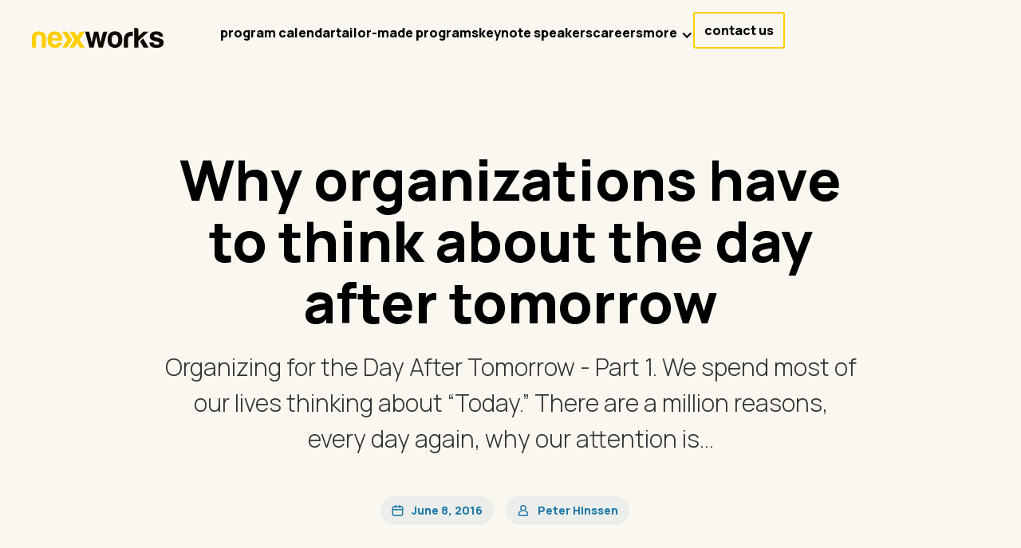

--- FILE ---
content_type: text/html
request_url: https://www.nexxworks.com/blog/why-orginasations-have-to-think-about-the-day-after-tomorrow
body_size: 10855
content:
<!DOCTYPE html><!-- Last Published: Fri Nov 28 2025 12:34:38 GMT+0000 (Coordinated Universal Time) --><html data-wf-domain="www.nexxworks.com" data-wf-page="65d3686a439799fc18289573" data-wf-site="626801c53ac5ce0822217a8c" lang="en" data-wf-collection="65d3686a439799fc182894db" data-wf-item-slug="why-orginasations-have-to-think-about-the-day-after-tomorrow"><head><meta charset="utf-8"/><title>Why organizations have to think about the day after tomorrow l on the nexxworks blog</title><meta content="Jun 08, 2016 - Organizing for the Day After Tomorrow - Part 1. We spend most of our lives thinking about “Today.” There are a million reasons, every day again, why our attention is..." name="description"/><meta content="Why organizations have to think about the day after tomorrow l on the nexxworks blog" property="og:title"/><meta content="Jun 08, 2016 - Organizing for the Day After Tomorrow - Part 1. We spend most of our lives thinking about “Today.” There are a million reasons, every day again, why our attention is..." property="og:description"/><meta content="https://cdn.prod.website-files.com/626801c53ac5ce7db2217a8b/626801c53ac5cebd06218325_Manu_Schwendener_2_-_unsplash_-_RESIZED_c626353c6a9c102d3983655f4d11887e.jpeg" property="og:image"/><meta content="Why organizations have to think about the day after tomorrow l on the nexxworks blog" property="twitter:title"/><meta content="Jun 08, 2016 - Organizing for the Day After Tomorrow - Part 1. We spend most of our lives thinking about “Today.” There are a million reasons, every day again, why our attention is..." property="twitter:description"/><meta content="https://cdn.prod.website-files.com/626801c53ac5ce7db2217a8b/626801c53ac5cebd06218325_Manu_Schwendener_2_-_unsplash_-_RESIZED_c626353c6a9c102d3983655f4d11887e.jpeg" property="twitter:image"/><meta property="og:type" content="website"/><meta content="summary_large_image" name="twitter:card"/><meta content="width=device-width, initial-scale=1" name="viewport"/><link href="https://cdn.prod.website-files.com/626801c53ac5ce0822217a8c/css/nexxworkers.webflow.shared.13301f133.min.css" rel="stylesheet" type="text/css"/><link href="https://fonts.googleapis.com" rel="preconnect"/><link href="https://fonts.gstatic.com" rel="preconnect" crossorigin="anonymous"/><script src="https://ajax.googleapis.com/ajax/libs/webfont/1.6.26/webfont.js" type="text/javascript"></script><script type="text/javascript">WebFont.load({  google: {    families: ["Manrope:300,regular,700,800"]  }});</script><script type="text/javascript">!function(o,c){var n=c.documentElement,t=" w-mod-";n.className+=t+"js",("ontouchstart"in o||o.DocumentTouch&&c instanceof DocumentTouch)&&(n.className+=t+"touch")}(window,document);</script><link href="https://cdn.prod.website-files.com/626801c53ac5ce0822217a8c/626801c53ac5ce4f35217c37_nxw-favicon-32x32%20(1).png" rel="shortcut icon" type="image/x-icon"/><link href="https://cdn.prod.website-files.com/626801c53ac5ce0822217a8c/626801c53ac5ceabe5217c38_nxw-favicon-256x356%20(1).png" rel="apple-touch-icon"/><script async="" src="https://www.googletagmanager.com/gtag/js?id=UA-51953092-1"></script><script type="text/javascript">window.dataLayer = window.dataLayer || [];function gtag(){dataLayer.push(arguments);}gtag('js', new Date());gtag('config', 'UA-51953092-1', {'anonymize_ip': false});</script><script async="" src="https://www.googletagmanager.com/gtag/js?id=G-KJ90B6TMKN"></script><script type="text/javascript">window.dataLayer = window.dataLayer || [];function gtag(){dataLayer.push(arguments);}gtag('js', new Date());gtag('set', 'developer_id.dZGVlNj', true);gtag('config', 'G-KJ90B6TMKN');</script><!-- Google Tag Manager -->
<script>(function(w,d,s,l,i){w[l]=w[l]||[];w[l].push({'gtm.start':
new Date().getTime(),event:'gtm.js'});var f=d.getElementsByTagName(s)[0],
j=d.createElement(s),dl=l!='dataLayer'?'&l='+l:'';j.async=true;j.src=
'https://www.googletagmanager.com/gtm.js?id='+i+dl;f.parentNode.insertBefore(j,f);
})(window,document,'script','dataLayer','GTM-5HQRXD3');</script>
<!-- End Google Tag Manager -->
<link rel="stylesheet" href="https://cdnjs.cloudflare.com/ajax/libs/font-awesome/5.8.2/css/all.css" />

<style>
body {
    font-smooth: always !important;
    -webkit-font-smoothing: antialiased !important;
    -moz-osx-font-smoothing: grayscale !important;
}
img.homepage-menu-logo {
    display: none !important;
}
 
  
/* According Arrow */
.accordion-item > .accordion-header:after {
  font-family: "Font Awesome 5 Free";
  font-weight: 900;
  font-size: 16px;
  content: "\f077";
  color: Black;
  float: right;
  position: relative;
  display: block;
  top: 2px;
  transition: .3s all;
  transform: rotate(-180deg);
  opacity: 100;
}

.accordion-item.active > .accordion-header:after {
  transform: rotate(0deg);
}

.accordion-body.js-accordion-body {
	display: none;
}

.item-top {
  white-space: nowrap;
  will-change: transform;
  animation: item-top 20s linear infinite;
  /* manipulate the speed of the marquee by changing "40s" line above*/
}

@keyframes item-top {
  from { transform: translateX(0); }
  to { transform: translateX(-50%); }
}

.item-bottom {
  white-space: nowrap;
  will-change: transform;
  animation: item-bottom  20s linear infinite;
  /* manipulate the speed of the marquee by changing "40s" line above*/
}

@keyframes item-bottom {
  from { transform: translateX(-50%); }
  to { transform: translateX(0%); }
}
  
.cky-prefrence-btn-wrapper .cky-btn {
    font-weight:bold;
}
.nav-link.w--current {
    color: #e5a900 !important;
    text-decoration: underline
}
  


</style>

<!-- Finsweet CMS Filter -->
<script async src="https://cdn.jsdelivr.net/npm/@finsweet/attributes-cmsfilter@1/cmsfilter.js"></script>
</head><body><div class="page-wrapper"><div class="w-embed"><style>
.white-logo {
    display: none;
}
.blog-rich-text {
  word-break: break-word;
  -webkit-hyphens: auto;
  -moz-hyphens: auto;
  -ms-hyphens: auto;
  -o-hyphens: auto;
  hyphens: auto;
}

.blog-description-grid {
  word-break: break-word;
  -webkit-hyphens: auto;
  -moz-hyphens: auto;
  -ms-hyphens: auto;
  -o-hyphens: auto;
  hyphens: auto;
}
</style></div><div data-w-id="a6d0a678-31a7-c967-f2f7-1016fbf2a4f4" data-animation="default" data-collapse="medium" data-duration="400" data-easing="ease" data-easing2="ease" role="banner" class="navbar w-nav"><div class="page-padding cases home"><div class="hero-container w-container"><div class="nav-menu-wrapper"><a href="/" class="brand w-nav-brand"><img loading="lazy" src="https://cdn.prod.website-files.com/626801c53ac5ce0822217a8c/626801c53ac5ce9890217afb_black-nav-logo.svg" alt="black nav logo" class="black-logo cc"/></a><div class="nav-left-wrapper"><nav role="navigation" class="nav-menu w-nav-menu"><div class="w-layout-grid nav-menu-grid"><a href="/experiences/upcoming-experiences" class="nav-link bb w-nav-link">program calendar</a><a href="/experiences/tailor-made" id="w-node-dc4c9b42-d44f-4d2c-5270-fe98dff90a75-fbf2a4f4" class="nav-link bb w-nav-link">tailor-made programs</a><a href="/speakers" class="nav-link bb w-nav-link">keynote speakers</a><a href="/careers" class="nav-link bb w-nav-link">careers</a><div data-delay="0" data-hover="true" id="w-node-dc4c9b42-d44f-4d2c-5270-fe98dff90a7b-fbf2a4f4" data-w-id="dc4c9b42-d44f-4d2c-5270-fe98dff90a7b" class="nav-dropdown w-dropdown"><div class="nav-dropdown-toggle w-dropdown-toggle"><div class="dropdown-icon bb w-icon-dropdown-toggle"></div><div class="text-block-8 bb">more</div></div><nav class="dropdown-list w-dropdown-list"><a href="/the-day-after-tomorrow" class="dropdown-link w-dropdown-link">our approach</a><a href="/blog" class="dropdown-link w-dropdown-link">blog</a><a href="/podcast" class="dropdown-link w-dropdown-link">podcast</a><a href="/cases" class="dropdown-link w-dropdown-link">showcases</a></nav></div><a data-w-id="dc4c9b42-d44f-4d2c-5270-fe98dff90a89" href="/contact" class="responsive-nav-button w-inline-block"><div class="user-icon w-embed"><svg width="18" height="19" viewBox="0 0 18 19" fill="none" xmlns="http://www.w3.org/2000/svg">
<path d="M9 9.5C11.0711 9.5 12.75 7.82107 12.75 5.75C12.75 3.67893 11.0711 2 9 2C6.92893 2 5.25 3.67893 5.25 5.75C5.25 7.82107 6.92893 9.5 9 9.5Z" stroke="currentColor" stroke-width="2" stroke-linecap="round" stroke-linejoin="round"/>
<path d="M12.75 11H13.014C13.5623 11.0002 14.0917 11.2005 14.5027 11.5635C14.9137 11.9264 15.178 12.4269 15.246 12.971L15.5392 15.314C15.5656 15.5251 15.5468 15.7393 15.484 15.9426C15.4213 16.1458 15.316 16.3334 15.1752 16.4928C15.0344 16.6523 14.8613 16.78 14.6674 16.8674C14.4735 16.9549 14.2632 17 14.0505 17H3.94948C3.73677 17 3.52648 16.9549 3.33257 16.8674C3.13866 16.78 2.96556 16.6523 2.82477 16.4928C2.68397 16.3334 2.5787 16.1458 2.51594 15.9426C2.45318 15.7393 2.43436 15.5251 2.46073 15.314L2.75323 12.971C2.82126 12.4267 3.0858 11.9259 3.49711 11.563C3.90842 11.2 4.43817 10.9998 4.98673 11H5.24998" stroke="currentColor" stroke-width="2" stroke-linecap="round" stroke-linejoin="round"/>
</svg></div><div>Join the community</div></a><a id="w-node-dc4c9b42-d44f-4d2c-5270-fe98dff90a8d-fbf2a4f4" href="https://community.nexxworks.com/" target="_blank" class="nav-login w-inline-block"><div class="nav-user-icon w-embed"><svg width="18" height="19" viewBox="0 0 18 19" fill="none" xmlns="http://www.w3.org/2000/svg">
<path d="M9 9.5C11.0711 9.5 12.75 7.82107 12.75 5.75C12.75 3.67893 11.0711 2 9 2C6.92893 2 5.25 3.67893 5.25 5.75C5.25 7.82107 6.92893 9.5 9 9.5Z" stroke="currentColor" stroke-width="2" stroke-linecap="round" stroke-linejoin="round"/>
<path d="M12.75 11H13.014C13.5623 11.0002 14.0917 11.2005 14.5027 11.5635C14.9137 11.9264 15.178 12.4269 15.246 12.971L15.5393 15.314C15.5656 15.5251 15.5468 15.7393 15.4841 15.9426C15.4213 16.1458 15.316 16.3334 15.1752 16.4928C15.0344 16.6523 14.8613 16.78 14.6674 16.8674C14.4735 16.9549 14.2632 17 14.0505 17H3.94951C3.7368 17 3.52651 16.9549 3.3326 16.8674C3.13869 16.78 2.96559 16.6523 2.8248 16.4928C2.684 16.3334 2.57873 16.1458 2.51597 15.9426C2.45321 15.7393 2.43439 15.5251 2.46077 15.314L2.75327 12.971C2.82129 12.4267 3.08583 11.9259 3.49714 11.563C3.90845 11.2 4.4382 10.9998 4.98677 11H5.25002" stroke="currentColor" stroke-width="2" stroke-linecap="round" stroke-linejoin="round"/>
</svg></div><div>login</div></a><a href="/contact" class="nav-button careers bb w-inline-block"><div class="careers bb">contact us</div></a></div></nav></div><div class="menu-button w-nav-button"><div class="icon-2 w-icon-nav-menu"></div></div></div></div></div></div><div class="main-wrapper padding-bottom-150"><div class="section-blog-template_hero"><div class="page-padding"><div class="hero-container w-container"><div class="blog-template-hero-wrapper"><h1 class="heading-xlarge text-color-black margin-bottom-30">Why organizations have to think about the day after tomorrow</h1><p class="text-size-xlarge margin-bottom-50">Organizing for the Day After Tomorrow - Part 1. We spend most of our lives thinking about “Today.” There are a million reasons, every day again, why our attention is...</p><div class="template-hero-tag-flex"><div class="template-hero-tag-wrapper"><img src="https://cdn.prod.website-files.com/626801c53ac5ce0822217a8c/626801c53ac5ce0b8a217ab4_calendar-image.svg" loading="lazy" alt="calendar icon" class="blog-calendar-icon"/><div>June 8, 2016</div></div><div class="collection-list-wrapper-9 w-dyn-list"><div class="empty-state w-dyn-empty"><div>No items found.</div></div></div><div class="w-dyn-list"><div role="list" class="w-dyn-items"><div role="listitem" class="w-dyn-item"><a href="/author/peter-hinssen" class="template-hero-tag-wrapper w-inline-block"><img src="https://cdn.prod.website-files.com/626801c53ac5ce0822217a8c/626801c53ac5ce63b1217ae9_user-icon.svg" loading="lazy" alt="person icon" class="blog-calendar-icon"/><div>Peter Hinssen</div></a></div></div></div></div></div><div class="w-layout-grid blog-description-grid"><div id="w-node-dad65303-7f8a-a07e-02ec-605f1a10d213-18289573" class="blog-left-content-wrapper"><img src="https://cdn.prod.website-files.com/626801c53ac5ce7db2217a8b/626801c53ac5cebd06218325_Manu_Schwendener_2_-_unsplash_-_RESIZED_c626353c6a9c102d3983655f4d11887e.jpeg" loading="lazy" alt="" sizes="(max-width: 767px) 100vw, (max-width: 991px) 726.625px, 939.15625px" srcset="https://cdn.prod.website-files.com/626801c53ac5ce7db2217a8b/626801c53ac5cebd06218325_Manu_Schwendener_2_-_unsplash_-_RESIZED_c626353c6a9c102d3983655f4d11887e-p-500.jpeg 500w, https://cdn.prod.website-files.com/626801c53ac5ce7db2217a8b/626801c53ac5cebd06218325_Manu_Schwendener_2_-_unsplash_-_RESIZED_c626353c6a9c102d3983655f4d11887e-p-800.jpeg 800w, https://cdn.prod.website-files.com/626801c53ac5ce7db2217a8b/626801c53ac5cebd06218325_Manu_Schwendener_2_-_unsplash_-_RESIZED_c626353c6a9c102d3983655f4d11887e.jpeg 966w" class="blog-main-image"/><div class="blog-rich-text w-richtext"><p>The good news is you’re not alone. Everyone has the exact same problem. Everyone worries about this “Day After Tomorrow Deficit,” and we’re all scared that this Day After Tomorrow is coming faster than ever before, and closer than ever before.</p><p>I have observed hundreds of companies and organizations over the last 15 years on how they tackle this exact problem. I have examined all the different ways to organize for the Day After Tomorrow, and have been able to find patterns, structures and approaches that work. Like the International Airlines Group (IAG) with the unique approach of their Head of Digital Business Transformation, Glenn Morgan. Or the way CLAAS did it with its daring 365FarmNet. There is no simple solution, though. There is no silver bullet. Depending on where you are, who you are and what you want to do, I believe there is a right way to tackle the “Day After Tomorrow.” The real question is: have YOU found that model that allows you to adapt at the speed of your environment and innovate fearlessly, radically and permanently? If not, high time to start looking for it.</p><p>Feature image by Manu Schwendener (Unsplash).</p><p>This article is part of a series about how organizations can survive their day after tomorrow (DAT) by focusing on radical innovation. Read <a href="http://nexxworks.com/blog/why-you-should-put-your-innovation-in-a-remote-silo-and-why-you-shouldnt">part 2</a>, <a href="http://nexxworks.com/blog/how-to-protect-innovation-from-corporate-death">part 3</a>, <a href="http://nexxworks.com/blog/how-catapult-innovation-creates-an-inclusive-organization">part 4</a>, <a href="http://nexxworks.com/blog/how-to-co-create-the-day-after-tomorrow-of-your-organization">part 5</a> and stay tuned for the last 2 parts in the coming weeks!</p><p>Watch Peter Hinssen explain the concept of <a href="https://www.youtube.com/watch?v=Tw6VLE_2zWA" target="_blank">Remote Silo Innovation</a> here.</p></div><p></p></div><div id="w-node-b1fdb8fc-cd1d-6e67-5a5e-e75b633692f5-18289573" class="blog-right-content-wrapper"><div class="blog-profile-detail-wrapper"><div class="w-dyn-list"><div role="list" class="w-dyn-items"><div role="listitem" class="w-dyn-item"><div class="written-profile-wrapper"><div><div class="written-text">WRITTEN BY</div><div class="profile-name">Peter Hinssen</div></div><img src="" loading="lazy" alt="Peter Hinssen" class="image-7 w-dyn-bind-empty"/></div><div class="profile-description w-dyn-bind-empty"></div><a href="/author/peter-hinssen" class="see-profile-page w-inline-block"><div>See author page</div><div class="tertiary-arrow-icon w-embed"><svg width="6" height="19" viewBox="0 0 6 19" fill="currentColor" xmlns="http://www.w3.org/2000/svg">
<path d="M6 10.9712C6 10.9712 3.2034 6.50576 3.17021 6.46076L3.14809 6.42657C2.93788 6.14939 2.64341 6.0063 2.26383 6H0L3.07489 11.0243H3.09277L0 16H2.26043C2.64 15.9928 2.93475 15.8509 3.14468 15.5743L3.16681 15.5401C3.20341 15.4897 6 10.9712 6 10.9712Z" fill="currentColor"/>
</svg></div></a></div></div></div></div><div class="blog-radar-podcast-cta"><a id="blog-radar-link-block" href="#" class="blog-radar-link-block w-inline-block"><img src="https://cdn.prod.website-files.com/plugins/Basic/assets/placeholder.60f9b1840c.svg" loading="lazy" width="Auto" height="Auto" alt="" class="blog-radar-image w-condition-invisible w-dyn-bind-empty"/></a></div><div class="sticky-blog-wrapper"><div class="w-condition-invisible"><div class="text-size-large-fit font-weight-bold text-color-black margin-bottom-15">Join us on our next experience</div><div class="experience-calendar-card-wrapper"><a href="#" class="experience-calendar-image-wrapper w-inline-block"><img src="" loading="lazy" alt="" class="experience-thumbnail w-dyn-bind-empty"/><div class="event-tag-wrapper"><img src="" loading="lazy" alt="" class="clock-image w-dyn-bind-empty"/><div class="w-dyn-bind-empty"></div></div></a><div class="experience-calendar-detail-wrapper-blog"><a href="/blog/why-orginasations-have-to-think-about-the-day-after-tomorrow" aria-current="page" class="text-style-1lines w-inline-block w--current"><div class="text-size-large-fit font-weight-extra-bold text-color-black w-dyn-bind-empty"></div></a><div class="calendar-event-wrapper"><div class="calendar-wrapper"><img src="https://cdn.prod.website-files.com/626801c53ac5ce0822217a8c/626801c53ac5ce0b8a217ab4_calendar-image.svg" loading="lazy" alt="calendar icon" class="calendar-icon"/><div class="w-dyn-bind-empty"></div></div><div class="calendar-divider"></div><div class="w-dyn-bind-empty"></div></div></div></div></div><a href="#" class="blog-cta-link w-inline-block w-condition-invisible"><img src="" loading="lazy" alt="" class="image-8 w-dyn-bind-empty"/></a></div><div class="blog-profile-detail-wrapper"><div class="blog-form-block w-form"><div class="text-size-large-fit font-weight-bold text-color-black">Get front row access to the latest scoop and new upcoming experiences, bundled into a monthly newsletter</div><form id="wf-form-Newsletter-Blog-Form" name="wf-form-Newsletter-Blog-Form" data-name="Newsletter Blog Form" redirect="/newsletter-thank-you" data-redirect="/newsletter-thank-you" method="get" class="blog-form" data-wf-page-id="65d3686a439799fc18289573" data-wf-element-id="071d6ec0-160b-ad2a-e08d-61024a7aa64f" data-turnstile-sitekey="0x4AAAAAAAQTptj2So4dx43e"><input class="blog-text-field w-input" maxlength="256" name="Email-4" data-name="Email 4" placeholder="Your email address" type="email" id="Email-4" required=""/><div class="font-weight-light text-size-small text-color-black">You may opt-out any time. <br/>Read the <a href="/privacy-policy"><span class="newsletter-term-link">Privacy Policy</span>.</a></div><div class="w-form-formrecaptcha g-recaptcha g-recaptcha-error g-recaptcha-disabled g-recaptcha-invalid-key"></div><div class="blog-subscribe-button"><input type="submit" data-wait="Please wait..." class="absolute-subscribe-button w-button" value="Subscribe"/><div>Subscribe</div><div class="side-arrow-wrapper"><div class="side-arrow w-embed"><svg width="6" height="10" viewBox="0 0 6 10" fill="none" xmlns="http://www.w3.org/2000/svg">
<path d="M6 4.9712C6 4.9712 3.2034 0.50576 3.17021 0.460763L3.14809 0.426566C2.93788 0.149389 2.64341 0.0062995 2.26383 0H0L3.07489 5.0243H3.09277L0 10H2.26043C2.64 9.9928 2.93475 9.85091 3.14468 9.57433L3.16681 9.54014C3.20341 9.48974 6 4.9712 6 4.9712Z" fill="currentColor"/>
</svg></div></div></div></form><div class="w-form-done"><div>Thank you! Your submission has been received!</div></div><div class="w-form-fail"><div>Oops! Something went wrong while submitting the form.</div></div></div></div></div></div><div class="template-hero-tag-flex"><div class="template-hero-tag-wrapper"><img src="https://cdn.prod.website-files.com/626801c53ac5ce0822217a8c/626801c53ac5ce0b8a217ab4_calendar-image.svg" loading="lazy" alt="calendar icon" class="blog-calendar-icon"/><div>June 8, 2016</div></div><div class="w-dyn-list"><div class="empty-state w-dyn-empty"><div>No items found.</div></div></div><div class="w-dyn-list"><div role="list" class="w-dyn-items"><div role="listitem" class="w-dyn-item"><a href="/author/peter-hinssen" class="template-hero-tag-wrapper w-inline-block"><img src="https://cdn.prod.website-files.com/626801c53ac5ce0822217a8c/626801c53ac5ce63b1217ae9_user-icon.svg" loading="lazy" alt="person icon" class="blog-calendar-icon"/><div>Peter Hinssen</div></a></div></div></div><div class="blog-divider"></div></div></div></div></div><div class="section-blog-template_related-blog"><div class="page-padding"><div class="hero-container w-container"><div class="related-blog-wrapper"><h2 class="text-align-center">This might also interest you</h2><div class="w-embed"><style>
.text-style-2lines {
	display: -webkit-box;
	overflow: hidden;
	-webkit-line-clamp: 2;
	-webkit-box-orient: vertical;
}
</style></div><div class="related-blog-collection-list-wrapper w-dyn-list"><div class="w-dyn-empty"><div>No items found.</div></div></div></div></div></div></div><div id="newsletter" class="section-newsletter"><div class="page-padding"><div class="hero-container w-container"><div class="newsletter-wrapper"><div class="newsletter-left-content-wrapper"><div class="newsletter-heading">Join <strong>20.000</strong> professionals already learning the latest innovation tips</div><img src="https://cdn.prod.website-files.com/626801c53ac5ce0822217a8c/626801c53ac5ce0311217abc_oval-vector.svg" loading="lazy" alt="" class="oval-image"/></div><div class="newsletter-form-block w-form"><form id="wf-form-Newsletter-Form" name="wf-form-Newsletter-Form" data-name="Newsletter Form" redirect="/thank-you/newsletter" data-redirect="/thank-you/newsletter" method="get" class="newsletter-form" data-wf-page-id="65d3686a439799fc18289573" data-wf-element-id="422fbc9b-9a85-43e4-a736-5de95e3a1688" data-turnstile-sitekey="0x4AAAAAAAQTptj2So4dx43e"><div class="text-size-medium text-color-black">Get front row access to the latest scoop and new upcoming experiences, bundled into a monthly newsletter</div><div class="newletter-form-wrapper margin-bottom-15"><input class="newsletter-text-field w-input" maxlength="256" name="Email-2" data-name="Email 2" placeholder="Your email address" type="email" id="Email-2" required=""/><div class="subscribe-button"><input type="submit" data-wait="Please wait..." class="absolute-subscribe-button w-button" value="Subscribe"/><div>Subscribe</div><div class="side-arrow-wrapper"><div class="side-arrow w-embed"><svg width="6" height="10" viewBox="0 0 6 10" fill="none" xmlns="http://www.w3.org/2000/svg">
<path d="M6 4.9712C6 4.9712 3.2034 0.50576 3.17021 0.460763L3.14809 0.426566C2.93788 0.149389 2.64341 0.0062995 2.26383 0H0L3.07489 5.0243H3.09277L0 10H2.26043C2.64 9.9928 2.93475 9.85091 3.14468 9.57433L3.16681 9.54014C3.20341 9.48974 6 4.9712 6 4.9712Z" fill="currentColor"/>
</svg></div></div></div></div><div class="w-form-formrecaptcha g-recaptcha g-recaptcha-error g-recaptcha-disabled g-recaptcha-invalid-key"></div><div class="font-weight-light text-size-small text-color-black">You may opt-out any time. Read the <a href="/privacy-policy"><span class="newsletter-term-link">Privacy Policy</span>.</a></div></form><div class="w-form-done"><div>Thank you! Your submission has been received!</div></div><div class="w-form-fail"><div>Oops! Something went wrong while submitting the form.</div></div></div></div></div></div></div></div><footer class="footer---career-page"><div class="page-padding"><div class="hero-container w-container"><div class="w-layout-grid top-footer-grid"><div id="w-node-eba0f456-f6e2-7e57-e22f-ab84ac47694c-ac476948" class="top-footer-left-wrapper"><a href="/" class="home-link w-inline-block"><img src="https://cdn.prod.website-files.com/626801c53ac5ce0822217a8c/626801c53ac5ce190c217a91_nexwork-nav-logo.svg" loading="lazy" alt=""/></a><div class="w-layout-grid social-grid"><a id="w-node-eba0f456-f6e2-7e57-e22f-ab84ac476950-ac476948" href="https://www.facebook.com/nexxworks/" target="_blank" class="social-link w-inline-block"><img src="https://cdn.prod.website-files.com/626801c53ac5ce0822217a8c/626801c53ac5cec7aa217a93_Facebook.svg" loading="lazy" alt=""/></a><a id="w-node-eba0f456-f6e2-7e57-e22f-ab84ac476952-ac476948" href="https://www.instagram.com/nexxworks/" target="_blank" class="social-link w-inline-block"><img src="https://cdn.prod.website-files.com/626801c53ac5ce0822217a8c/626801c53ac5ce06f4217a92_Instagram.svg" loading="lazy" alt=""/></a><a id="w-node-_88405082-2189-1571-abd9-be65dd82bb5c-ac476948" href="https://twitter.com/nexxworks" target="_blank" class="social-link w-inline-block"><img src="https://cdn.prod.website-files.com/626801c53ac5ce0822217a8c/626801c53ac5ce5565217c42_twitter-icon.svg" loading="lazy" alt=""/></a><a id="w-node-eba0f456-f6e2-7e57-e22f-ab84ac476954-ac476948" href="https://www.linkedin.com/company/nexxworks/" target="_blank" class="social-link w-inline-block"><img src="https://cdn.prod.website-files.com/626801c53ac5ce0822217a8c/626801c53ac5ce3387217a94_Linkedin.svg" loading="lazy" alt=""/></a></div></div><div id="w-node-eba0f456-f6e2-7e57-e22f-ab84ac476957-ac476948" class="div-block-7"><a data-w-id="eba0f456-f6e2-7e57-e22f-ab84ac476958" href="/experiences/upcoming-experiences" class="footer-link margin-bottom-30 w-inline-block"><div>Join an experience</div><div class="tertiary-arrow-icon w-embed"><svg width="6" height="19" viewBox="0 0 6 19" fill="currentColor" xmlns="http://www.w3.org/2000/svg">
<path d="M6 10.9712C6 10.9712 3.2034 6.50576 3.17021 6.46076L3.14809 6.42657C2.93788 6.14939 2.64341 6.0063 2.26383 6H0L3.07489 11.0243H3.09277L0 16H2.26043C2.64 15.9928 2.93475 15.8509 3.14468 15.5743L3.16681 15.5401C3.20341 15.4897 6 10.9712 6 10.9712Z" fill="currentColor"/>
</svg></div></a><a data-w-id="1e1d909e-0000-844e-3e6c-3f96b313423c" href="/experiences/tailor-made" class="footer-link margin-bottom-30 w-inline-block"><div>Tailor-made programs</div><div class="tertiary-arrow-icon w-embed"><svg width="6" height="19" viewBox="0 0 6 19" fill="currentColor" xmlns="http://www.w3.org/2000/svg">
<path d="M6 10.9712C6 10.9712 3.2034 6.50576 3.17021 6.46076L3.14809 6.42657C2.93788 6.14939 2.64341 6.0063 2.26383 6H0L3.07489 11.0243H3.09277L0 16H2.26043C2.64 15.9928 2.93475 15.8509 3.14468 15.5743L3.16681 15.5401C3.20341 15.4897 6 10.9712 6 10.9712Z" fill="currentColor"/>
</svg></div></a><a data-w-id="eba0f456-f6e2-7e57-e22f-ab84ac476960" href="/speakers" class="footer-link margin-bottom-30 w-inline-block"><div>Book a speaker</div><div class="tertiary-arrow-icon w-embed"><svg width="6" height="19" viewBox="0 0 6 19" fill="currentColor" xmlns="http://www.w3.org/2000/svg">
<path d="M6 10.9712C6 10.9712 3.2034 6.50576 3.17021 6.46076L3.14809 6.42657C2.93788 6.14939 2.64341 6.0063 2.26383 6H0L3.07489 11.0243H3.09277L0 16H2.26043C2.64 15.9928 2.93475 15.8509 3.14468 15.5743L3.16681 15.5401C3.20341 15.4897 6 10.9712 6 10.9712Z" fill="currentColor"/>
</svg></div></a></div><div id="w-node-eba0f456-f6e2-7e57-e22f-ab84ac476964-ac476948"><a data-w-id="af2a0c39-4ff5-fa6a-4617-3efeea89b4d3" href="/the-day-after-tomorrow" class="footer-link margin-bottom-30 w-inline-block"><div>Our approach</div><div class="tertiary-arrow-icon w-embed"><svg width="6" height="19" viewBox="0 0 6 19" fill="currentColor" xmlns="http://www.w3.org/2000/svg">
<path d="M6 10.9712C6 10.9712 3.2034 6.50576 3.17021 6.46076L3.14809 6.42657C2.93788 6.14939 2.64341 6.0063 2.26383 6H0L3.07489 11.0243H3.09277L0 16H2.26043C2.64 15.9928 2.93475 15.8509 3.14468 15.5743L3.16681 15.5401C3.20341 15.4897 6 10.9712 6 10.9712Z" fill="currentColor"/>
</svg></div></a><a data-w-id="eba0f456-f6e2-7e57-e22f-ab84ac476965" href="/cases-old" class="footer-link margin-bottom-30 w-inline-block"><div>Cases</div><div class="tertiary-arrow-icon w-embed"><svg width="6" height="19" viewBox="0 0 6 19" fill="currentColor" xmlns="http://www.w3.org/2000/svg">
<path d="M6 10.9712C6 10.9712 3.2034 6.50576 3.17021 6.46076L3.14809 6.42657C2.93788 6.14939 2.64341 6.0063 2.26383 6H0L3.07489 11.0243H3.09277L0 16H2.26043C2.64 15.9928 2.93475 15.8509 3.14468 15.5743L3.16681 15.5401C3.20341 15.4897 6 10.9712 6 10.9712Z" fill="currentColor"/>
</svg></div></a><a data-w-id="9f4bf540-bb5b-d3bc-f3c0-e24ce98ef5a3" href="/blog" class="footer-link margin-bottom-30 w-inline-block"><div>Blog</div><div class="tertiary-arrow-icon w-embed"><svg width="6" height="19" viewBox="0 0 6 19" fill="currentColor" xmlns="http://www.w3.org/2000/svg">
<path d="M6 10.9712C6 10.9712 3.2034 6.50576 3.17021 6.46076L3.14809 6.42657C2.93788 6.14939 2.64341 6.0063 2.26383 6H0L3.07489 11.0243H3.09277L0 16H2.26043C2.64 15.9928 2.93475 15.8509 3.14468 15.5743L3.16681 15.5401C3.20341 15.4897 6 10.9712 6 10.9712Z" fill="currentColor"/>
</svg></div></a><a data-w-id="eba0f456-f6e2-7e57-e22f-ab84ac476969" href="/contact" class="footer-link margin-bottom-30 w-inline-block"><div>Contact</div><div class="tertiary-arrow-icon w-embed"><svg width="6" height="19" viewBox="0 0 6 19" fill="currentColor" xmlns="http://www.w3.org/2000/svg">
<path d="M6 10.9712C6 10.9712 3.2034 6.50576 3.17021 6.46076L3.14809 6.42657C2.93788 6.14939 2.64341 6.0063 2.26383 6H0L3.07489 11.0243H3.09277L0 16H2.26043C2.64 15.9928 2.93475 15.8509 3.14468 15.5743L3.16681 15.5401C3.20341 15.4897 6 10.9712 6 10.9712Z" fill="currentColor"/>
</svg></div></a><a data-w-id="83d5d6ec-0532-7dae-67d1-bf8e703e1508" href="https://www.nexxworks.com/careers" target="_blank" class="footer-link margin-bottom-30 w-inline-block"><div>Careers</div><div class="tertiary-arrow-icon w-embed"><svg width="6" height="19" viewBox="0 0 6 19" fill="currentColor" xmlns="http://www.w3.org/2000/svg">
<path d="M6 10.9712C6 10.9712 3.2034 6.50576 3.17021 6.46076L3.14809 6.42657C2.93788 6.14939 2.64341 6.0063 2.26383 6H0L3.07489 11.0243H3.09277L0 16H2.26043C2.64 15.9928 2.93475 15.8509 3.14468 15.5743L3.16681 15.5401C3.20341 15.4897 6 10.9712 6 10.9712Z" fill="currentColor"/>
</svg></div></a></div><div id="w-node-eba0f456-f6e2-7e57-e22f-ab84ac476971-ac476948" class="top-footer-right-wrapper"><div class="text-size-medium font-weight-extra-bold margin-bottom-30">Ready to be inspired?</div><a href="mailto:hello@nexxworks.com" class="mail-link w-inline-block"><div>hello@nexxworks.com</div></a><a href="tel:+32477349384" class="contact-link w-inline-block"><div>+32 477 349 384</div></a><address class="address-block"><div>Amelia Earhartlaan 10/003<br/>9051 Ghent<br/>Belgium<br/>BE0546 719 813</div></address></div></div><div class="bottom-footer-wrapper"><div>Copyright © 2024 nexxworks</div><div class="bottom-footer-right-wrapper"><a href="https://www.valued.be" target="_blank" class="bottom-footer-link">Site by Valued</a><div class="footer-divider"></div><a href="/privacy-policy" class="bottom-footer-link">Privacy Policy</a><div class="footer-divider"></div><a href="/cookie-policy" class="bottom-footer-link">Cookie Policy</a><div class="footer-divider"></div><a href="/terms-and-conditions" class="bottom-footer-link">Terms and Conditions</a><div class="footer-divider"></div><a href="/contact" class="bottom-footer-link">BE 0546 719 813</a></div></div></div></div><div class="set-all-components-to-display-none-and-use-this-div-to-create-a-symbol"><div fs-cc="banner" class="fs-cc-banner2_component"><div class="fs-cc-banner2_container"><div class="fs-cc-banner2_text">By clicking “Accept”, you agree to the storing of cookies on your device to enhance site navigation, analyze site usage, and assist in our marketing efforts. View our <a href="#" class="fs-cc-banner2_text-link">Privacy Policy</a> for more information.</div><div class="fs-cc-banner2_buttons-wrapper"><a fs-cc="deny" href="#" class="fs-cc-banner2_button fs-cc-button-alt w-button">Deny</a><a fs-cc="allow" href="#" class="fs-cc-banner2_button w-button">Accept</a></div></div></div><div fs-cc="manager" class="fs-cc-manager2_component"><div fs-cc="open-preferences" role="button" tabindex="0" title="Cookie Preferences" aria-label="Cookie Preferences" class="fs-cc-manager2_button w-embed"><svg viewBox="0 0 24 24" fill="none" xmlns="http://www.w3.org/2000/svg">
<path d="M9 8L9 8.01" stroke="currentColor" stroke-width="2" stroke-linecap="round" stroke-linejoin="round"/>
<path d="M16 15L16 15.01" stroke="currentColor" stroke-width="2" stroke-linecap="round" stroke-linejoin="round"/>
<path d="M10 17L10 17.01" stroke="currentColor" stroke-width="2" stroke-linecap="round" stroke-linejoin="round"/>
<path d="M11 13L11 13.01" stroke="currentColor" stroke-width="2" stroke-linecap="round" stroke-linejoin="round"/>
<path d="M6 12L6 12.01" stroke="currentColor" stroke-width="2" stroke-linecap="round" stroke-linejoin="round"/>
<path d="M12 21C16.9706 21 21 16.9706 21 12C21 11.4402 20.9489 10.8924 20.8511 10.361C20.3413 10.7613 19.6985 11 19 11C18.4536 11 17.9413 10.8539 17.5 10.5987C17.0587 10.8539 16.5464 11 16 11C14.3431 11 13 9.65685 13 8C13 7.60975 13.0745 7.23691 13.2101 6.89492C11.9365 6.54821 11 5.38347 11 4C11 3.66387 11.0553 3.34065 11.1572 3.03894C6.58185 3.46383 3 7.31362 3 12C3 16.9706 7.02944 21 12 21Z" stroke="currentColor" stroke-width="2" stroke-linecap="round" stroke-linejoin="round"/>
</svg></div></div><div fs-cc-scroll="disable" fs-cc="preferences" class="fs-cc-prefs2_component"><div class="fs-cc-prefs2_form-wrapper w-form"><form id="cookie-preferences" name="wf-form-Cookie-Preferences" data-name="Cookie Preferences" method="get" class="fs-cc-prefs2_form" data-wf-page-id="65d3686a439799fc18289573" data-wf-element-id="283ed56c-baad-d4e8-8ce3-a65788c51f21" data-turnstile-sitekey="0x4AAAAAAAQTptj2So4dx43e"><div fs-cc="close" class="fs-cc-prefs2_close"><div class="fs-cc-preferences2_close-icon w-embed"><svg fill="currentColor" aria-hidden="true" focusable="false" viewBox="0 0 16 16">
	<path d="M9.414 8l4.293-4.293-1.414-1.414L8 6.586 3.707 2.293 2.293 3.707 6.586 8l-4.293 4.293 1.414 1.414L8 9.414l4.293 4.293 1.414-1.414L9.414 8z"></path>
</svg></div></div><div class="fs-cc-prefs2_content"><div class="fs-cc-prefs2_space-small"><div class="fs-cc-prefs2_title">Privacy Preferences</div></div><div class="fs-cc-prefs2_option"><div class="fs-cc-prefs2_toggle-wrapper"><div class="fs-cc-prefs2_label">Essential cookies</div><div>Required</div></div></div><div class="fs-cc-prefs2_option"><div class="fs-cc-prefs2_toggle-wrapper"><div class="fs-cc-prefs2_label">Marketing cookies</div><label class="w-checkbox fs-cc-prefs2_checkbox-field"><div class="w-checkbox-input w-checkbox-input--inputType-custom fs-cc-prefs2_checkbox"></div><input type="checkbox" id="marketing-2" name="marketing-2" data-name="Marketing 2" fs-cc-checkbox="marketing" style="opacity:0;position:absolute;z-index:-1"/><span for="marketing-2" class="fs-cc-prefs2_checkbox-label w-form-label">Essential</span></label></div></div><div class="fs-cc-prefs2_option"><div class="fs-cc-prefs2_toggle-wrapper"><div class="fs-cc-prefs2_label">Personalization cookies</div><label class="w-checkbox fs-cc-prefs2_checkbox-field"><div class="w-checkbox-input w-checkbox-input--inputType-custom fs-cc-prefs2_checkbox"></div><input type="checkbox" id="personalization-2" name="personalization-2" data-name="Personalization 2" fs-cc-checkbox="personalization" style="opacity:0;position:absolute;z-index:-1"/><span for="personalization-2" class="fs-cc-prefs2_checkbox-label w-form-label">Essential</span></label></div></div><div class="fs-cc-prefs2_option"><div class="fs-cc-prefs2_toggle-wrapper"><div class="fs-cc-prefs2_label">Analytics cookies</div><label class="w-checkbox fs-cc-prefs2_checkbox-field"><div class="w-checkbox-input w-checkbox-input--inputType-custom fs-cc-prefs2_checkbox"></div><input type="checkbox" id="analytics-2" name="analytics-2" data-name="Analytics 2" fs-cc-checkbox="analytics" style="opacity:0;position:absolute;z-index:-1"/><span for="analytics-2" class="fs-cc-prefs2_checkbox-label w-form-label">Essential</span></label></div></div><div class="fs-cc-prefs2_buttons-wrapper"><a fs-cc="deny" href="#" class="fs-cc-prefs2_button fs-cc-button-alt w-button">Reject all cookies</a><a fs-cc="allow" href="#" class="fs-cc-prefs2_button w-button">Allow all cookies</a><a fs-cc="submit" href="#" class="fs-cc-prefs2_submit w-button">Save preferences</a></div></div></form><div class="w-form-done"></div><div class="w-form-fail"></div><div fs-cc="close" class="fs-cc-prefs2_overlay"></div></div></div></div><div data-animation="default" data-collapse="medium" data-duration="400" data-easing="ease" data-easing2="ease" role="banner" class="navbar w-nav"><div class="page-padding cases black"><div class="hero-container w-container"><div class="nav-menu-wrapper"><a href="/" class="brand w-nav-brand"><img loading="lazy" src="https://cdn.prod.website-files.com/626801c53ac5ce0822217a8c/626801c53ac5ce190c217a91_nexwork-nav-logo.svg" alt="" class="black-logo cc"/></a><div class="nav-left-wrapper"><nav role="navigation" class="nav-menu w-nav-menu"><div class="w-layout-grid nav-menu-grid"><a href="/experiences/upcoming-experiences" class="nav-link bb black w-nav-link">program calendar</a><a href="/experiences/tailor-made" id="w-node-_8e0a54ea-1b49-d55d-7ab9-623356a3ea39-56a3ea03" class="nav-link bb black w-nav-link">tailor-made programs</a><a href="/speakers" class="nav-link bb black w-nav-link">keynote speakers</a><a href="/careers" class="nav-link bb black w-nav-link">careers</a><div data-delay="0" data-hover="true" id="w-node-_8e0a54ea-1b49-d55d-7ab9-623356a3ea3f-56a3ea03" data-w-id="8e0a54ea-1b49-d55d-7ab9-623356a3ea3f" class="nav-dropdown w-dropdown"><div class="nav-dropdown-toggle w-dropdown-toggle"><div class="dropdown-icon bb black w-icon-dropdown-toggle"></div><div class="text-block-8 bb black">more</div></div><nav class="dropdown-list w-dropdown-list"><a href="/the-day-after-tomorrow" class="dropdown-link w-dropdown-link">our approach</a><a href="/blog" class="dropdown-link w-dropdown-link">blog</a><a href="/podcast" class="dropdown-link w-dropdown-link">podcast</a><a href="/cases" class="dropdown-link w-dropdown-link">showcases</a></nav></div><a data-w-id="8e0a54ea-1b49-d55d-7ab9-623356a3ea4d" href="/contact" class="responsive-nav-button w-inline-block"><div class="user-icon w-embed"><svg width="18" height="19" viewBox="0 0 18 19" fill="none" xmlns="http://www.w3.org/2000/svg">
<path d="M9 9.5C11.0711 9.5 12.75 7.82107 12.75 5.75C12.75 3.67893 11.0711 2 9 2C6.92893 2 5.25 3.67893 5.25 5.75C5.25 7.82107 6.92893 9.5 9 9.5Z" stroke="currentColor" stroke-width="2" stroke-linecap="round" stroke-linejoin="round"/>
<path d="M12.75 11H13.014C13.5623 11.0002 14.0917 11.2005 14.5027 11.5635C14.9137 11.9264 15.178 12.4269 15.246 12.971L15.5392 15.314C15.5656 15.5251 15.5468 15.7393 15.484 15.9426C15.4213 16.1458 15.316 16.3334 15.1752 16.4928C15.0344 16.6523 14.8613 16.78 14.6674 16.8674C14.4735 16.9549 14.2632 17 14.0505 17H3.94948C3.73677 17 3.52648 16.9549 3.33257 16.8674C3.13866 16.78 2.96556 16.6523 2.82477 16.4928C2.68397 16.3334 2.5787 16.1458 2.51594 15.9426C2.45318 15.7393 2.43436 15.5251 2.46073 15.314L2.75323 12.971C2.82126 12.4267 3.0858 11.9259 3.49711 11.563C3.90842 11.2 4.43817 10.9998 4.98673 11H5.24998" stroke="currentColor" stroke-width="2" stroke-linecap="round" stroke-linejoin="round"/>
</svg></div><div>Join the community</div></a><a id="w-node-_8e0a54ea-1b49-d55d-7ab9-623356a3ea51-56a3ea03" href="https://community.nexxworks.com/" target="_blank" class="nav-login w-inline-block"><div class="nav-user-icon w-embed"><svg width="18" height="19" viewBox="0 0 18 19" fill="none" xmlns="http://www.w3.org/2000/svg">
<path d="M9 9.5C11.0711 9.5 12.75 7.82107 12.75 5.75C12.75 3.67893 11.0711 2 9 2C6.92893 2 5.25 3.67893 5.25 5.75C5.25 7.82107 6.92893 9.5 9 9.5Z" stroke="currentColor" stroke-width="2" stroke-linecap="round" stroke-linejoin="round"/>
<path d="M12.75 11H13.014C13.5623 11.0002 14.0917 11.2005 14.5027 11.5635C14.9137 11.9264 15.178 12.4269 15.246 12.971L15.5393 15.314C15.5656 15.5251 15.5468 15.7393 15.4841 15.9426C15.4213 16.1458 15.316 16.3334 15.1752 16.4928C15.0344 16.6523 14.8613 16.78 14.6674 16.8674C14.4735 16.9549 14.2632 17 14.0505 17H3.94951C3.7368 17 3.52651 16.9549 3.3326 16.8674C3.13869 16.78 2.96559 16.6523 2.8248 16.4928C2.684 16.3334 2.57873 16.1458 2.51597 15.9426C2.45321 15.7393 2.43439 15.5251 2.46077 15.314L2.75327 12.971C2.82129 12.4267 3.08583 11.9259 3.49714 11.563C3.90845 11.2 4.4382 10.9998 4.98677 11H5.25002" stroke="currentColor" stroke-width="2" stroke-linecap="round" stroke-linejoin="round"/>
</svg></div><div>login</div></a><a href="/contact" class="nav-button careers bb w-inline-block"><div class="careers bb black">contact us</div></a></div></nav></div><div class="menu-button w-nav-button"><div class="icon-2 w-icon-nav-menu"></div></div></div></div></div></div></footer></div><script src="https://d3e54v103j8qbb.cloudfront.net/js/jquery-3.5.1.min.dc5e7f18c8.js?site=626801c53ac5ce0822217a8c" type="text/javascript" integrity="sha256-9/aliU8dGd2tb6OSsuzixeV4y/faTqgFtohetphbbj0=" crossorigin="anonymous"></script><script src="https://cdn.prod.website-files.com/626801c53ac5ce0822217a8c/js/webflow.schunk.36b8fb49256177c8.js" type="text/javascript"></script><script src="https://cdn.prod.website-files.com/626801c53ac5ce0822217a8c/js/webflow.schunk.f25902a4b105b2a7.js" type="text/javascript"></script><script src="https://cdn.prod.website-files.com/626801c53ac5ce0822217a8c/js/webflow.cf6d5505.a30f560c16bc8cf8.js" type="text/javascript"></script><!-- Start of HubSpot Embed Code -->
  <script type="text/javascript" id="hs-script-loader" async defer src="//js-na1.hs-scripts.com/47555527.js"></script>
<!-- End of HubSpot Embed Code -->
<!-- Google Tag Manager (noscript) -->
<noscript><iframe src="https://www.googletagmanager.com/ns.html?id=GTM-5HQRXD3"
height="0" width="0" style="display:none;visibility:hidden"></iframe></noscript>
<!-- End Google Tag Manager (noscript) -->
<script>
var accordion = (function(){
  
  var $accordion = $('.js-accordion');
  var $accordion_header = $accordion.find('.js-accordion-header');
  var $accordion_item = $('.js-accordion-item');
  $(".accordion .js-accordion-item:first").addClass("active");
 
  // default settings 
  var settings = {
    // animation speed
    speed: 400,
    
    // close all other accordion items if true
    oneOpen: false,
  };
    
  return {
    // pass configurable object literal
    init: function($settings) {
      $accordion_header.on('click', function() {
        accordion.toggle($(this));
      });
      
      $.extend(settings, $settings); 
      
      // ensure only one accordion is active if oneOpen is true
      if(settings.oneOpen && $('.js-accordion-item.active').length > 1) {
        $('.js-accordion-item.active:not(:first)').removeClass('active');
      }
      
      // reveal the active accordion bodies
      $('.js-accordion-item.active').find('> .js-accordion-body').show();
    },
    toggle: function($this) {
            
      if(settings.oneOpen && $this[0] != $this.closest('.js-accordion').find('> .js-accordion-item.active > .js-accordion-header')[0]) {
        $this.closest('.js-accordion')
               .find('> .js-accordion-item') 
               .removeClass('active')
               .find('.js-accordion-body')
               .slideUp()
      }      
      // show/hide the clicked accordion item
      $this.closest('.js-accordion-item').toggleClass('active');
      $this.next().stop().slideToggle(settings.speed);
    }
  }
})();

$(document).ready(function(){
  accordion.init({ speed: 300, oneOpen: true });
});
</script>


</body></html>

--- FILE ---
content_type: text/css
request_url: https://cdn.prod.website-files.com/626801c53ac5ce0822217a8c/css/nexxworkers.webflow.shared.13301f133.min.css
body_size: 75845
content:
html{-webkit-text-size-adjust:100%;-ms-text-size-adjust:100%;font-family:sans-serif}body{margin:0}article,aside,details,figcaption,figure,footer,header,hgroup,main,menu,nav,section,summary{display:block}audio,canvas,progress,video{vertical-align:baseline;display:inline-block}audio:not([controls]){height:0;display:none}[hidden],template{display:none}a{background-color:#0000}a:active,a:hover{outline:0}abbr[title]{border-bottom:1px dotted}b,strong{font-weight:700}dfn{font-style:italic}h1{margin:.67em 0;font-size:2em}mark{color:#000;background:#ff0}small{font-size:80%}sub,sup{vertical-align:baseline;font-size:75%;line-height:0;position:relative}sup{top:-.5em}sub{bottom:-.25em}img{border:0}svg:not(:root){overflow:hidden}hr{box-sizing:content-box;height:0}pre{overflow:auto}code,kbd,pre,samp{font-family:monospace;font-size:1em}button,input,optgroup,select,textarea{color:inherit;font:inherit;margin:0}button{overflow:visible}button,select{text-transform:none}button,html input[type=button],input[type=reset]{-webkit-appearance:button;cursor:pointer}button[disabled],html input[disabled]{cursor:default}button::-moz-focus-inner,input::-moz-focus-inner{border:0;padding:0}input{line-height:normal}input[type=checkbox],input[type=radio]{box-sizing:border-box;padding:0}input[type=number]::-webkit-inner-spin-button,input[type=number]::-webkit-outer-spin-button{height:auto}input[type=search]{-webkit-appearance:none}input[type=search]::-webkit-search-cancel-button,input[type=search]::-webkit-search-decoration{-webkit-appearance:none}legend{border:0;padding:0}textarea{overflow:auto}optgroup{font-weight:700}table{border-collapse:collapse;border-spacing:0}td,th{padding:0}@font-face{font-family:webflow-icons;src:url([data-uri])format("truetype");font-weight:400;font-style:normal}[class^=w-icon-],[class*=\ w-icon-]{speak:none;font-variant:normal;text-transform:none;-webkit-font-smoothing:antialiased;-moz-osx-font-smoothing:grayscale;font-style:normal;font-weight:400;line-height:1;font-family:webflow-icons!important}.w-icon-slider-right:before{content:""}.w-icon-slider-left:before{content:""}.w-icon-nav-menu:before{content:""}.w-icon-arrow-down:before,.w-icon-dropdown-toggle:before{content:""}.w-icon-file-upload-remove:before{content:""}.w-icon-file-upload-icon:before{content:""}*{box-sizing:border-box}html{height:100%}body{color:#333;background-color:#fff;min-height:100%;margin:0;font-family:Arial,sans-serif;font-size:14px;line-height:20px}img{vertical-align:middle;max-width:100%;display:inline-block}html.w-mod-touch *{background-attachment:scroll!important}.w-block{display:block}.w-inline-block{max-width:100%;display:inline-block}.w-clearfix:before,.w-clearfix:after{content:" ";grid-area:1/1/2/2;display:table}.w-clearfix:after{clear:both}.w-hidden{display:none}.w-button{color:#fff;line-height:inherit;cursor:pointer;background-color:#3898ec;border:0;border-radius:0;padding:9px 15px;text-decoration:none;display:inline-block}input.w-button{-webkit-appearance:button}html[data-w-dynpage] [data-w-cloak]{color:#0000!important}.w-code-block{margin:unset}pre.w-code-block code{all:inherit}.w-optimization{display:contents}.w-webflow-badge,.w-webflow-badge>img{box-sizing:unset;width:unset;height:unset;max-height:unset;max-width:unset;min-height:unset;min-width:unset;margin:unset;padding:unset;float:unset;clear:unset;border:unset;border-radius:unset;background:unset;background-image:unset;background-position:unset;background-size:unset;background-repeat:unset;background-origin:unset;background-clip:unset;background-attachment:unset;background-color:unset;box-shadow:unset;transform:unset;direction:unset;font-family:unset;font-weight:unset;color:unset;font-size:unset;line-height:unset;font-style:unset;font-variant:unset;text-align:unset;letter-spacing:unset;-webkit-text-decoration:unset;text-decoration:unset;text-indent:unset;text-transform:unset;list-style-type:unset;text-shadow:unset;vertical-align:unset;cursor:unset;white-space:unset;word-break:unset;word-spacing:unset;word-wrap:unset;transition:unset}.w-webflow-badge{white-space:nowrap;cursor:pointer;box-shadow:0 0 0 1px #0000001a,0 1px 3px #0000001a;visibility:visible!important;opacity:1!important;z-index:2147483647!important;color:#aaadb0!important;overflow:unset!important;background-color:#fff!important;border-radius:3px!important;width:auto!important;height:auto!important;margin:0!important;padding:6px!important;font-size:12px!important;line-height:14px!important;text-decoration:none!important;display:inline-block!important;position:fixed!important;inset:auto 12px 12px auto!important;transform:none!important}.w-webflow-badge>img{position:unset;visibility:unset!important;opacity:1!important;vertical-align:middle!important;display:inline-block!important}h1,h2,h3,h4,h5,h6{margin-bottom:10px;font-weight:700}h1{margin-top:20px;font-size:38px;line-height:44px}h2{margin-top:20px;font-size:32px;line-height:36px}h3{margin-top:20px;font-size:24px;line-height:30px}h4{margin-top:10px;font-size:18px;line-height:24px}h5{margin-top:10px;font-size:14px;line-height:20px}h6{margin-top:10px;font-size:12px;line-height:18px}p{margin-top:0;margin-bottom:10px}blockquote{border-left:5px solid #e2e2e2;margin:0 0 10px;padding:10px 20px;font-size:18px;line-height:22px}figure{margin:0 0 10px}figcaption{text-align:center;margin-top:5px}ul,ol{margin-top:0;margin-bottom:10px;padding-left:40px}.w-list-unstyled{padding-left:0;list-style:none}.w-embed:before,.w-embed:after{content:" ";grid-area:1/1/2/2;display:table}.w-embed:after{clear:both}.w-video{width:100%;padding:0;position:relative}.w-video iframe,.w-video object,.w-video embed{border:none;width:100%;height:100%;position:absolute;top:0;left:0}fieldset{border:0;margin:0;padding:0}button,[type=button],[type=reset]{cursor:pointer;-webkit-appearance:button;border:0}.w-form{margin:0 0 15px}.w-form-done{text-align:center;background-color:#ddd;padding:20px;display:none}.w-form-fail{background-color:#ffdede;margin-top:10px;padding:10px;display:none}label{margin-bottom:5px;font-weight:700;display:block}.w-input,.w-select{color:#333;vertical-align:middle;background-color:#fff;border:1px solid #ccc;width:100%;height:38px;margin-bottom:10px;padding:8px 12px;font-size:14px;line-height:1.42857;display:block}.w-input::placeholder,.w-select::placeholder{color:#999}.w-input:focus,.w-select:focus{border-color:#3898ec;outline:0}.w-input[disabled],.w-select[disabled],.w-input[readonly],.w-select[readonly],fieldset[disabled] .w-input,fieldset[disabled] .w-select{cursor:not-allowed}.w-input[disabled]:not(.w-input-disabled),.w-select[disabled]:not(.w-input-disabled),.w-input[readonly],.w-select[readonly],fieldset[disabled]:not(.w-input-disabled) .w-input,fieldset[disabled]:not(.w-input-disabled) .w-select{background-color:#eee}textarea.w-input,textarea.w-select{height:auto}.w-select{background-color:#f3f3f3}.w-select[multiple]{height:auto}.w-form-label{cursor:pointer;margin-bottom:0;font-weight:400;display:inline-block}.w-radio{margin-bottom:5px;padding-left:20px;display:block}.w-radio:before,.w-radio:after{content:" ";grid-area:1/1/2/2;display:table}.w-radio:after{clear:both}.w-radio-input{float:left;margin:3px 0 0 -20px;line-height:normal}.w-file-upload{margin-bottom:10px;display:block}.w-file-upload-input{opacity:0;z-index:-100;width:.1px;height:.1px;position:absolute;overflow:hidden}.w-file-upload-default,.w-file-upload-uploading,.w-file-upload-success{color:#333;display:inline-block}.w-file-upload-error{margin-top:10px;display:block}.w-file-upload-default.w-hidden,.w-file-upload-uploading.w-hidden,.w-file-upload-error.w-hidden,.w-file-upload-success.w-hidden{display:none}.w-file-upload-uploading-btn{cursor:pointer;background-color:#fafafa;border:1px solid #ccc;margin:0;padding:8px 12px;font-size:14px;font-weight:400;display:flex}.w-file-upload-file{background-color:#fafafa;border:1px solid #ccc;flex-grow:1;justify-content:space-between;margin:0;padding:8px 9px 8px 11px;display:flex}.w-file-upload-file-name{font-size:14px;font-weight:400;display:block}.w-file-remove-link{cursor:pointer;width:auto;height:auto;margin-top:3px;margin-left:10px;padding:3px;display:block}.w-icon-file-upload-remove{margin:auto;font-size:10px}.w-file-upload-error-msg{color:#ea384c;padding:2px 0;display:inline-block}.w-file-upload-info{padding:0 12px;line-height:38px;display:inline-block}.w-file-upload-label{cursor:pointer;background-color:#fafafa;border:1px solid #ccc;margin:0;padding:8px 12px;font-size:14px;font-weight:400;display:inline-block}.w-icon-file-upload-icon,.w-icon-file-upload-uploading{width:20px;margin-right:8px;display:inline-block}.w-icon-file-upload-uploading{height:20px}.w-container{max-width:940px;margin-left:auto;margin-right:auto}.w-container:before,.w-container:after{content:" ";grid-area:1/1/2/2;display:table}.w-container:after{clear:both}.w-container .w-row{margin-left:-10px;margin-right:-10px}.w-row:before,.w-row:after{content:" ";grid-area:1/1/2/2;display:table}.w-row:after{clear:both}.w-row .w-row{margin-left:0;margin-right:0}.w-col{float:left;width:100%;min-height:1px;padding-left:10px;padding-right:10px;position:relative}.w-col .w-col{padding-left:0;padding-right:0}.w-col-1{width:8.33333%}.w-col-2{width:16.6667%}.w-col-3{width:25%}.w-col-4{width:33.3333%}.w-col-5{width:41.6667%}.w-col-6{width:50%}.w-col-7{width:58.3333%}.w-col-8{width:66.6667%}.w-col-9{width:75%}.w-col-10{width:83.3333%}.w-col-11{width:91.6667%}.w-col-12{width:100%}.w-hidden-main{display:none!important}@media screen and (max-width:991px){.w-container{max-width:728px}.w-hidden-main{display:inherit!important}.w-hidden-medium{display:none!important}.w-col-medium-1{width:8.33333%}.w-col-medium-2{width:16.6667%}.w-col-medium-3{width:25%}.w-col-medium-4{width:33.3333%}.w-col-medium-5{width:41.6667%}.w-col-medium-6{width:50%}.w-col-medium-7{width:58.3333%}.w-col-medium-8{width:66.6667%}.w-col-medium-9{width:75%}.w-col-medium-10{width:83.3333%}.w-col-medium-11{width:91.6667%}.w-col-medium-12{width:100%}.w-col-stack{width:100%;left:auto;right:auto}}@media screen and (max-width:767px){.w-hidden-main,.w-hidden-medium{display:inherit!important}.w-hidden-small{display:none!important}.w-row,.w-container .w-row{margin-left:0;margin-right:0}.w-col{width:100%;left:auto;right:auto}.w-col-small-1{width:8.33333%}.w-col-small-2{width:16.6667%}.w-col-small-3{width:25%}.w-col-small-4{width:33.3333%}.w-col-small-5{width:41.6667%}.w-col-small-6{width:50%}.w-col-small-7{width:58.3333%}.w-col-small-8{width:66.6667%}.w-col-small-9{width:75%}.w-col-small-10{width:83.3333%}.w-col-small-11{width:91.6667%}.w-col-small-12{width:100%}}@media screen and (max-width:479px){.w-container{max-width:none}.w-hidden-main,.w-hidden-medium,.w-hidden-small{display:inherit!important}.w-hidden-tiny{display:none!important}.w-col{width:100%}.w-col-tiny-1{width:8.33333%}.w-col-tiny-2{width:16.6667%}.w-col-tiny-3{width:25%}.w-col-tiny-4{width:33.3333%}.w-col-tiny-5{width:41.6667%}.w-col-tiny-6{width:50%}.w-col-tiny-7{width:58.3333%}.w-col-tiny-8{width:66.6667%}.w-col-tiny-9{width:75%}.w-col-tiny-10{width:83.3333%}.w-col-tiny-11{width:91.6667%}.w-col-tiny-12{width:100%}}.w-widget{position:relative}.w-widget-map{width:100%;height:400px}.w-widget-map label{width:auto;display:inline}.w-widget-map img{max-width:inherit}.w-widget-map .gm-style-iw{text-align:center}.w-widget-map .gm-style-iw>button{display:none!important}.w-widget-twitter{overflow:hidden}.w-widget-twitter-count-shim{vertical-align:top;text-align:center;background:#fff;border:1px solid #758696;border-radius:3px;width:28px;height:20px;display:inline-block;position:relative}.w-widget-twitter-count-shim *{pointer-events:none;-webkit-user-select:none;user-select:none}.w-widget-twitter-count-shim .w-widget-twitter-count-inner{text-align:center;color:#999;font-family:serif;font-size:15px;line-height:12px;position:relative}.w-widget-twitter-count-shim .w-widget-twitter-count-clear{display:block;position:relative}.w-widget-twitter-count-shim.w--large{width:36px;height:28px}.w-widget-twitter-count-shim.w--large .w-widget-twitter-count-inner{font-size:18px;line-height:18px}.w-widget-twitter-count-shim:not(.w--vertical){margin-left:5px;margin-right:8px}.w-widget-twitter-count-shim:not(.w--vertical).w--large{margin-left:6px}.w-widget-twitter-count-shim:not(.w--vertical):before,.w-widget-twitter-count-shim:not(.w--vertical):after{content:" ";pointer-events:none;border:solid #0000;width:0;height:0;position:absolute;top:50%;left:0}.w-widget-twitter-count-shim:not(.w--vertical):before{border-width:4px;border-color:#75869600 #5d6c7b #75869600 #75869600;margin-top:-4px;margin-left:-9px}.w-widget-twitter-count-shim:not(.w--vertical).w--large:before{border-width:5px;margin-top:-5px;margin-left:-10px}.w-widget-twitter-count-shim:not(.w--vertical):after{border-width:4px;border-color:#fff0 #fff #fff0 #fff0;margin-top:-4px;margin-left:-8px}.w-widget-twitter-count-shim:not(.w--vertical).w--large:after{border-width:5px;margin-top:-5px;margin-left:-9px}.w-widget-twitter-count-shim.w--vertical{width:61px;height:33px;margin-bottom:8px}.w-widget-twitter-count-shim.w--vertical:before,.w-widget-twitter-count-shim.w--vertical:after{content:" ";pointer-events:none;border:solid #0000;width:0;height:0;position:absolute;top:100%;left:50%}.w-widget-twitter-count-shim.w--vertical:before{border-width:5px;border-color:#5d6c7b #75869600 #75869600;margin-left:-5px}.w-widget-twitter-count-shim.w--vertical:after{border-width:4px;border-color:#fff #fff0 #fff0;margin-left:-4px}.w-widget-twitter-count-shim.w--vertical .w-widget-twitter-count-inner{font-size:18px;line-height:22px}.w-widget-twitter-count-shim.w--vertical.w--large{width:76px}.w-background-video{color:#fff;height:500px;position:relative;overflow:hidden}.w-background-video>video{object-fit:cover;z-index:-100;background-position:50%;background-size:cover;width:100%;height:100%;margin:auto;position:absolute;inset:-100%}.w-background-video>video::-webkit-media-controls-start-playback-button{-webkit-appearance:none;display:none!important}.w-background-video--control{background-color:#0000;padding:0;position:absolute;bottom:1em;right:1em}.w-background-video--control>[hidden]{display:none!important}.w-slider{text-align:center;clear:both;-webkit-tap-highlight-color:#0000;tap-highlight-color:#0000;background:#ddd;height:300px;position:relative}.w-slider-mask{z-index:1;white-space:nowrap;height:100%;display:block;position:relative;left:0;right:0;overflow:hidden}.w-slide{vertical-align:top;white-space:normal;text-align:left;width:100%;height:100%;display:inline-block;position:relative}.w-slider-nav{z-index:2;text-align:center;-webkit-tap-highlight-color:#0000;tap-highlight-color:#0000;height:40px;margin:auto;padding-top:10px;position:absolute;inset:auto 0 0}.w-slider-nav.w-round>div{border-radius:100%}.w-slider-nav.w-num>div{font-size:inherit;line-height:inherit;width:auto;height:auto;padding:.2em .5em}.w-slider-nav.w-shadow>div{box-shadow:0 0 3px #3336}.w-slider-nav-invert{color:#fff}.w-slider-nav-invert>div{background-color:#2226}.w-slider-nav-invert>div.w-active{background-color:#222}.w-slider-dot{cursor:pointer;background-color:#fff6;width:1em;height:1em;margin:0 3px .5em;transition:background-color .1s,color .1s;display:inline-block;position:relative}.w-slider-dot.w-active{background-color:#fff}.w-slider-dot:focus{outline:none;box-shadow:0 0 0 2px #fff}.w-slider-dot:focus.w-active{box-shadow:none}.w-slider-arrow-left,.w-slider-arrow-right{cursor:pointer;color:#fff;-webkit-tap-highlight-color:#0000;tap-highlight-color:#0000;-webkit-user-select:none;user-select:none;width:80px;margin:auto;font-size:40px;position:absolute;inset:0;overflow:hidden}.w-slider-arrow-left [class^=w-icon-],.w-slider-arrow-right [class^=w-icon-],.w-slider-arrow-left [class*=\ w-icon-],.w-slider-arrow-right [class*=\ w-icon-]{position:absolute}.w-slider-arrow-left:focus,.w-slider-arrow-right:focus{outline:0}.w-slider-arrow-left{z-index:3;right:auto}.w-slider-arrow-right{z-index:4;left:auto}.w-icon-slider-left,.w-icon-slider-right{width:1em;height:1em;margin:auto;inset:0}.w-slider-aria-label{clip:rect(0 0 0 0);border:0;width:1px;height:1px;margin:-1px;padding:0;position:absolute;overflow:hidden}.w-slider-force-show{display:block!important}.w-dropdown{text-align:left;z-index:900;margin-left:auto;margin-right:auto;display:inline-block;position:relative}.w-dropdown-btn,.w-dropdown-toggle,.w-dropdown-link{vertical-align:top;color:#222;text-align:left;white-space:nowrap;margin-left:auto;margin-right:auto;padding:20px;text-decoration:none;position:relative}.w-dropdown-toggle{-webkit-user-select:none;user-select:none;cursor:pointer;padding-right:40px;display:inline-block}.w-dropdown-toggle:focus{outline:0}.w-icon-dropdown-toggle{width:1em;height:1em;margin:auto 20px auto auto;position:absolute;top:0;bottom:0;right:0}.w-dropdown-list{background:#ddd;min-width:100%;display:none;position:absolute}.w-dropdown-list.w--open{display:block}.w-dropdown-link{color:#222;padding:10px 20px;display:block}.w-dropdown-link.w--current{color:#0082f3}.w-dropdown-link:focus{outline:0}@media screen and (max-width:767px){.w-nav-brand{padding-left:10px}}.w-lightbox-backdrop{cursor:auto;letter-spacing:normal;text-indent:0;text-shadow:none;text-transform:none;visibility:visible;white-space:normal;word-break:normal;word-spacing:normal;word-wrap:normal;color:#fff;text-align:center;z-index:2000;opacity:0;-webkit-user-select:none;-moz-user-select:none;-webkit-tap-highlight-color:transparent;background:#000000e6;outline:0;font-family:Helvetica Neue,Helvetica,Ubuntu,Segoe UI,Verdana,sans-serif;font-size:17px;font-style:normal;font-weight:300;line-height:1.2;list-style:disc;position:fixed;inset:0;-webkit-transform:translate(0)}.w-lightbox-backdrop,.w-lightbox-container{-webkit-overflow-scrolling:touch;height:100%;overflow:auto}.w-lightbox-content{height:100vh;position:relative;overflow:hidden}.w-lightbox-view{opacity:0;width:100vw;height:100vh;position:absolute}.w-lightbox-view:before{content:"";height:100vh}.w-lightbox-group,.w-lightbox-group .w-lightbox-view,.w-lightbox-group .w-lightbox-view:before{height:86vh}.w-lightbox-frame,.w-lightbox-view:before{vertical-align:middle;display:inline-block}.w-lightbox-figure{margin:0;position:relative}.w-lightbox-group .w-lightbox-figure{cursor:pointer}.w-lightbox-img{width:auto;max-width:none;height:auto}.w-lightbox-image{float:none;max-width:100vw;max-height:100vh;display:block}.w-lightbox-group .w-lightbox-image{max-height:86vh}.w-lightbox-caption{text-align:left;text-overflow:ellipsis;white-space:nowrap;background:#0006;padding:.5em 1em;position:absolute;bottom:0;left:0;right:0;overflow:hidden}.w-lightbox-embed{width:100%;height:100%;position:absolute;inset:0}.w-lightbox-control{cursor:pointer;background-position:50%;background-repeat:no-repeat;background-size:24px;width:4em;transition:all .3s;position:absolute;top:0}.w-lightbox-left{background-image:url([data-uri]);display:none;bottom:0;left:0}.w-lightbox-right{background-image:url([data-uri]);display:none;bottom:0;right:0}.w-lightbox-close{background-image:url([data-uri]);background-size:18px;height:2.6em;right:0}.w-lightbox-strip{white-space:nowrap;padding:0 1vh;line-height:0;position:absolute;bottom:0;left:0;right:0;overflow:auto hidden}.w-lightbox-item{box-sizing:content-box;cursor:pointer;width:10vh;padding:2vh 1vh;display:inline-block;-webkit-transform:translate(0,0)}.w-lightbox-active{opacity:.3}.w-lightbox-thumbnail{background:#222;height:10vh;position:relative;overflow:hidden}.w-lightbox-thumbnail-image{position:absolute;top:0;left:0}.w-lightbox-thumbnail .w-lightbox-tall{width:100%;top:50%;transform:translateY(-50%)}.w-lightbox-thumbnail .w-lightbox-wide{height:100%;left:50%;transform:translate(-50%)}.w-lightbox-spinner{box-sizing:border-box;border:5px solid #0006;border-radius:50%;width:40px;height:40px;margin-top:-20px;margin-left:-20px;animation:.8s linear infinite spin;position:absolute;top:50%;left:50%}.w-lightbox-spinner:after{content:"";border:3px solid #0000;border-bottom-color:#fff;border-radius:50%;position:absolute;inset:-4px}.w-lightbox-hide{display:none}.w-lightbox-noscroll{overflow:hidden}@media (min-width:768px){.w-lightbox-content{height:96vh;margin-top:2vh}.w-lightbox-view,.w-lightbox-view:before{height:96vh}.w-lightbox-group,.w-lightbox-group .w-lightbox-view,.w-lightbox-group .w-lightbox-view:before{height:84vh}.w-lightbox-image{max-width:96vw;max-height:96vh}.w-lightbox-group .w-lightbox-image{max-width:82.3vw;max-height:84vh}.w-lightbox-left,.w-lightbox-right{opacity:.5;display:block}.w-lightbox-close{opacity:.8}.w-lightbox-control:hover{opacity:1}}.w-lightbox-inactive,.w-lightbox-inactive:hover{opacity:0}.w-richtext:before,.w-richtext:after{content:" ";grid-area:1/1/2/2;display:table}.w-richtext:after{clear:both}.w-richtext[contenteditable=true]:before,.w-richtext[contenteditable=true]:after{white-space:initial}.w-richtext ol,.w-richtext ul{overflow:hidden}.w-richtext .w-richtext-figure-selected.w-richtext-figure-type-video div:after,.w-richtext .w-richtext-figure-selected[data-rt-type=video] div:after,.w-richtext .w-richtext-figure-selected.w-richtext-figure-type-image div,.w-richtext .w-richtext-figure-selected[data-rt-type=image] div{outline:2px solid #2895f7}.w-richtext figure.w-richtext-figure-type-video>div:after,.w-richtext figure[data-rt-type=video]>div:after{content:"";display:none;position:absolute;inset:0}.w-richtext figure{max-width:60%;position:relative}.w-richtext figure>div:before{cursor:default!important}.w-richtext figure img{width:100%}.w-richtext figure figcaption.w-richtext-figcaption-placeholder{opacity:.6}.w-richtext figure div{color:#0000;font-size:0}.w-richtext figure.w-richtext-figure-type-image,.w-richtext figure[data-rt-type=image]{display:table}.w-richtext figure.w-richtext-figure-type-image>div,.w-richtext figure[data-rt-type=image]>div{display:inline-block}.w-richtext figure.w-richtext-figure-type-image>figcaption,.w-richtext figure[data-rt-type=image]>figcaption{caption-side:bottom;display:table-caption}.w-richtext figure.w-richtext-figure-type-video,.w-richtext figure[data-rt-type=video]{width:60%;height:0}.w-richtext figure.w-richtext-figure-type-video iframe,.w-richtext figure[data-rt-type=video] iframe{width:100%;height:100%;position:absolute;top:0;left:0}.w-richtext figure.w-richtext-figure-type-video>div,.w-richtext figure[data-rt-type=video]>div{width:100%}.w-richtext figure.w-richtext-align-center{clear:both;margin-left:auto;margin-right:auto}.w-richtext figure.w-richtext-align-center.w-richtext-figure-type-image>div,.w-richtext figure.w-richtext-align-center[data-rt-type=image]>div{max-width:100%}.w-richtext figure.w-richtext-align-normal{clear:both}.w-richtext figure.w-richtext-align-fullwidth{text-align:center;clear:both;width:100%;max-width:100%;margin-left:auto;margin-right:auto;display:block}.w-richtext figure.w-richtext-align-fullwidth>div{padding-bottom:inherit;display:inline-block}.w-richtext figure.w-richtext-align-fullwidth>figcaption{display:block}.w-richtext figure.w-richtext-align-floatleft{float:left;clear:none;margin-right:15px}.w-richtext figure.w-richtext-align-floatright{float:right;clear:none;margin-left:15px}.w-nav{z-index:1000;background:#ddd;position:relative}.w-nav:before,.w-nav:after{content:" ";grid-area:1/1/2/2;display:table}.w-nav:after{clear:both}.w-nav-brand{float:left;color:#333;text-decoration:none;position:relative}.w-nav-link{vertical-align:top;color:#222;text-align:left;margin-left:auto;margin-right:auto;padding:20px;text-decoration:none;display:inline-block;position:relative}.w-nav-link.w--current{color:#0082f3}.w-nav-menu{float:right;position:relative}[data-nav-menu-open]{text-align:center;background:#c8c8c8;min-width:200px;position:absolute;top:100%;left:0;right:0;overflow:visible;display:block!important}.w--nav-link-open{display:block;position:relative}.w-nav-overlay{width:100%;display:none;position:absolute;top:100%;left:0;right:0;overflow:hidden}.w-nav-overlay [data-nav-menu-open]{top:0}.w-nav[data-animation=over-left] .w-nav-overlay{width:auto}.w-nav[data-animation=over-left] .w-nav-overlay,.w-nav[data-animation=over-left] [data-nav-menu-open]{z-index:1;top:0;right:auto}.w-nav[data-animation=over-right] .w-nav-overlay{width:auto}.w-nav[data-animation=over-right] .w-nav-overlay,.w-nav[data-animation=over-right] [data-nav-menu-open]{z-index:1;top:0;left:auto}.w-nav-button{float:right;cursor:pointer;-webkit-tap-highlight-color:#0000;tap-highlight-color:#0000;-webkit-user-select:none;user-select:none;padding:18px;font-size:24px;display:none;position:relative}.w-nav-button:focus{outline:0}.w-nav-button.w--open{color:#fff;background-color:#c8c8c8}.w-nav[data-collapse=all] .w-nav-menu{display:none}.w-nav[data-collapse=all] .w-nav-button,.w--nav-dropdown-open,.w--nav-dropdown-toggle-open{display:block}.w--nav-dropdown-list-open{position:static}@media screen and (max-width:991px){.w-nav[data-collapse=medium] .w-nav-menu{display:none}.w-nav[data-collapse=medium] .w-nav-button{display:block}}@media screen and (max-width:767px){.w-nav[data-collapse=small] .w-nav-menu{display:none}.w-nav[data-collapse=small] .w-nav-button{display:block}.w-nav-brand{padding-left:10px}}@media screen and (max-width:479px){.w-nav[data-collapse=tiny] .w-nav-menu{display:none}.w-nav[data-collapse=tiny] .w-nav-button{display:block}}.w-tabs{position:relative}.w-tabs:before,.w-tabs:after{content:" ";grid-area:1/1/2/2;display:table}.w-tabs:after{clear:both}.w-tab-menu{position:relative}.w-tab-link{vertical-align:top;text-align:left;cursor:pointer;color:#222;background-color:#ddd;padding:9px 30px;text-decoration:none;display:inline-block;position:relative}.w-tab-link.w--current{background-color:#c8c8c8}.w-tab-link:focus{outline:0}.w-tab-content{display:block;position:relative;overflow:hidden}.w-tab-pane{display:none;position:relative}.w--tab-active{display:block}@media screen and (max-width:479px){.w-tab-link{display:block}}.w-ix-emptyfix:after{content:""}@keyframes spin{0%{transform:rotate(0)}to{transform:rotate(360deg)}}.w-dyn-empty{background-color:#ddd;padding:10px}.w-dyn-hide,.w-dyn-bind-empty,.w-condition-invisible{display:none!important}.wf-layout-layout{display:grid}@font-face{font-family:Gt Super Display;src:url(https://cdn.prod.website-files.com/626801c53ac5ce0822217a8c/650410b3cd20f604d1c85d72_GT%20Super%20Display%20Light.ttf)format("truetype");font-weight:300;font-style:normal;font-display:swap}@font-face{font-family:Avenir;src:url(https://cdn.prod.website-files.com/626801c53ac5ce0822217a8c/64a41ccc9f12f8a396557143_AvenirLTStd-Roman.otf)format("opentype");font-weight:500;font-style:normal;font-display:swap}@font-face{font-family:Laus;src:url(https://cdn.prod.website-files.com/626801c53ac5ce0822217a8c/65080550c54363b3f1861d41_Lausanne-Regular.otf)format("opentype");font-weight:400;font-style:normal;font-display:swap}:root{--half-white:#faf7f0;--gold:#fdce00;--black:black;--gray:#818181;--dark-red:#fa0047;--white:white;--yellow:#e5a900;--indian-red:#d94968;--blue:#217aa9;--green:#1f495d;--pink:#f8e7e3;--light-green:#217aa9;--white-smoke:#eceeea;--light-yellow:#f8f3e1;--light-blue:#faf0ca;--fti-red:#f27361;--untitled-ui-gray600:#475467;--untitled-ui-gray700:#344054;--untitled-ui-primary600:#7f56d9;--untitled-ui-white:white;--untitled-ui-primary700:#6941c6;--untitled-ui-primary100:#f4ebff;--untitled-ui-gray300:#d0d5dd;--untitled-ui-gray900:#101828;--untitled-ui-primary300:#d6bbfb;--untitled-ui-gray500:#667085;--untitled-ui-primary500:#9e77ed;--untitled-ui-gray100:#f2f4f7;--untitled-ui-primary50-501:#f9f5ff;--untitled-ui-gray50-501:#f9fafb;--untitled-ui-gray800:#1d2939;--untitled-ui-primary800:#53389e;--untitled-ui-gray200:#eaecf0;--untitled-ui-warning300:#fec84b;--untitled-ui-gray400:#98a2b3}.w-layout-grid{grid-row-gap:16px;grid-column-gap:16px;grid-template-rows:auto auto;grid-template-columns:1fr 1fr;grid-auto-columns:1fr;display:grid}.w-form-formrecaptcha{margin-bottom:8px}.w-checkbox{margin-bottom:5px;padding-left:20px;display:block}.w-checkbox:before{content:" ";grid-area:1/1/2/2;display:table}.w-checkbox:after{content:" ";clear:both;grid-area:1/1/2/2;display:table}.w-checkbox-input{float:left;margin:4px 0 0 -20px;line-height:normal}.w-checkbox-input--inputType-custom{border:1px solid #ccc;border-radius:2px;width:12px;height:12px}.w-checkbox-input--inputType-custom.w--redirected-checked{background-color:#3898ec;background-image:url(https://d3e54v103j8qbb.cloudfront.net/static/custom-checkbox-checkmark.589d534424.svg);background-position:50%;background-repeat:no-repeat;background-size:cover;border-color:#3898ec}.w-checkbox-input--inputType-custom.w--redirected-focus{box-shadow:0 0 3px 1px #3898ec}.w-layout-blockcontainer{max-width:940px;margin-left:auto;margin-right:auto;display:block}.w-form-formradioinput--inputType-custom{border:1px solid #ccc;border-radius:50%;width:12px;height:12px}.w-form-formradioinput--inputType-custom.w--redirected-focus{box-shadow:0 0 3px 1px #3898ec}.w-form-formradioinput--inputType-custom.w--redirected-checked{border-width:4px;border-color:#3898ec}.w-pagination-wrapper{flex-wrap:wrap;justify-content:center;display:flex}.w-pagination-previous{color:#333;background-color:#fafafa;border:1px solid #ccc;border-radius:2px;margin-left:10px;margin-right:10px;padding:9px 20px;font-size:14px;display:block}.w-pagination-previous-icon{margin-right:4px}.w-pagination-next{color:#333;background-color:#fafafa;border:1px solid #ccc;border-radius:2px;margin-left:10px;margin-right:10px;padding:9px 20px;font-size:14px;display:block}.w-page-count{text-align:center;width:100%;margin-top:20px}.w-pagination-next-icon{margin-left:4px}@media screen and (max-width:991px){.w-layout-blockcontainer{max-width:728px}}@media screen and (max-width:767px){.w-layout-blockcontainer{max-width:none}}body{background-color:var(--half-white);font-family:Manrope,sans-serif;font-size:16px;font-weight:300;line-height:24px}h1{color:var(--half-white);margin-top:0;margin-bottom:0;font-size:60px;font-weight:800;line-height:72px}h2{color:var(--black);margin-top:0;margin-bottom:0;font-size:50px;font-weight:800;line-height:55px}h3{color:var(--black);margin-top:0;margin-bottom:0;font-size:45px;font-weight:800;line-height:54px}h4{color:var(--black);margin-top:0;margin-bottom:0;font-size:30px;font-weight:800;line-height:39px}h5{margin-top:0;margin-bottom:0;font-size:25px;font-weight:800;line-height:37.5px}p{margin-bottom:0;font-size:18px}a{margin-top:20px;text-decoration:none;transition:all .4s cubic-bezier(.165,.84,.44,1)}ul{color:var(--black);margin-top:0;margin-bottom:10px;padding-left:20px;list-style-type:disc}ol{color:var(--black);margin-top:0;margin-bottom:10px;padding-left:40px}li{margin-top:8px;margin-bottom:8px;font-size:18px;line-height:30px}img{max-width:100%;display:inline-block}blockquote{border-left:2px solid var(--gold);color:var(--black);margin-bottom:10px;padding:10px 20px;font-size:18px;line-height:22px}figure{margin-bottom:10px}.text-color-black{color:var(--black)}.text-color-black.margin-bottom-30.inline-heading{margin-right:6px;display:inline-block}.text-color-black.crop{margin-bottom:60px;padding-left:220px;padding-right:220px}.text-color-black.font-size-18{font-size:18px}.style-guide-page{background-color:#d8d1c2}.main-wrapper{display:block}.main-wrapper.padding-bottom-150{background-color:#faf7f0;padding-bottom:0}.section-typography{padding-top:100px;padding-bottom:40px}.page-padding{padding-left:40px;padding-right:40px}.page-padding.bb,.page-padding.cases{background-color:var(--half-white)}.page-padding.cases.black{border:0px solid var(--black);background-color:var(--black);opacity:1}.hero-container{max-width:1200px;margin-bottom:0}.hero-container.mockup{background-color:var(--gold);color:#0000}.typography-heading{text-align:center;margin-top:0;margin-bottom:20px}.tag-grid{grid-template-rows:auto auto auto auto;grid-template-columns:1fr;margin-bottom:40px}.heading-large{color:var(--half-white);line-height:65px}.text-size-grid{grid-template-rows:auto auto;grid-template-columns:1fr;margin-bottom:40px}.text-size-regular{font-size:16px;line-height:24px}.text-size-regular.text-color-grey{color:var(--gray)}.text-size-medium{font-size:18px;line-height:27px}.text-size-medium.font-weight-extra-bold.margin-bottom-30{margin-bottom:30px}.text-size-medium.text-color-black.text-italic{font-style:italic}.text-size-medium.font-weight-bold.text-color-dark-red{color:var(--dark-red)}.text-size-medium.text-italic{font-style:italic}.font-weight-grid{grid-template-rows:auto auto auto auto;grid-template-columns:1fr;margin-bottom:40px}.font-weight-light{font-weight:300}.font-weight-light.text-size-small.text-color-black{margin-top:10px}.font-weight-regular{text-align:left;font-weight:400}.font-weight-bold{font-weight:700}.font-weight-bold.is-active{text-decoration:underline}.font-weight-bold.pill-margins{margin-bottom:0;padding:5px 14px;line-height:150%}.font-weight-extra-bold{font-weight:800}.text-color-grid{grid-template-columns:1fr;margin-bottom:40px}.text-color-white,.text-color-white ul,.text-color-white h2,.text-color-white h3,.text-color-white h4{color:var(--white)}.text-color-half-white{color:var(--half-white)}.text-color-red{color:#d94968}.background-color-grid{grid-template-rows:auto;grid-template-columns:1fr 1fr;margin-bottom:40px}.background-color-black{background-color:var(--black)}.background-color-white{background-color:var(--white)}.button-grid{grid-template-rows:auto;grid-template-columns:1fr 1fr 1fr;margin-bottom:40px}.nav-button{border:2px solid var(--gold);color:var(--half-white);white-space:nowrap;border-radius:3px;margin-left:0;padding:10px 12px;font-weight:800;line-height:19.2px}.nav-button:hover{color:var(--gold)}.nav-button.hide{display:none}.nav-button.careers{flex-flow:column;justify-content:center;align-items:center;margin-top:10px;padding-top:0;padding-bottom:0;display:flex}.nav-button.careers.bb{color:var(--black);height:75%;margin-top:0}.user-icon{margin-right:8px;display:flex}.primary-button{border:2px solid var(--gold);background-color:var(--gold);color:var(--black);border-radius:3px;align-items:center;width:auto;padding:12px 18px;font-weight:800;line-height:100%;transition:border-color .4s cubic-bezier(.165,.84,.44,1),background-color .4s cubic-bezier(.165,.84,.44,1);display:flex}.primary-button:hover{border-color:var(--yellow);background-color:var(--white)}.primary-button.margin-bottom-8{margin-bottom:8px}.primary-button.margin-bottom-20{margin-bottom:20px}.primary-button.margin-bottom-50.button-in-text{font-size:16px}.arrow-icon{margin-left:8px}.tertiary-button{color:var(--white);font-weight:800;line-height:19.2px;text-decoration:underline;display:flex}.tertiary-arrow-icon{margin-left:8px;display:flex}.navbar{background-color:#0000;padding-top:0;padding-bottom:0;position:fixed;inset:0% 0% auto}.navbar.navbar-statci{display:none;position:absolute}.brand{margin-right:20px}.brand.w--current{margin-top:10px;margin-bottom:10px}.nav-menu{justify-content:flex-end;width:100%;display:flex}.nav-link{color:var(--half-white);white-space:nowrap;padding:12px 0 10px;font-size:15px;font-weight:700;line-height:18px}.nav-link:hover,.nav-link:focus{color:var(--gold)}.nav-link.w--current{color:var(--black);text-decoration:underline}.nav-link.bb{color:var(--black)}.nav-link.bb.black{color:var(--half-white)}.nav-link.cases{color:var(--black)}.nav-menu-grid{grid-column-gap:28px;grid-row-gap:35px;grid-template-rows:auto;grid-template-columns:auto auto auto auto auto auto;justify-content:center;align-items:flex-end;padding-bottom:15px;display:flex}.nav-dropdown-toggle{color:var(--half-white);margin-left:auto;margin-right:auto;padding:21px 20px 10px 0;font-size:14px;font-weight:700;line-height:18px}.nav-dropdown-toggle:hover{color:var(--gold)}.dropdown-icon{margin-right:0;padding-top:10px}.dropdown-icon.bb{color:var(--black);margin-top:35px;padding-top:0}.dropdown-icon.bb.black{color:var(--half-white)}.dropdown-icon.cases{color:var(--black)}.nav-menu-wrapper{flex-wrap:wrap;justify-content:space-between;align-items:center;width:100%;display:flex}.nav-left-wrapper{flex:1;align-items:center;margin-top:0;margin-bottom:0}.responsive-nav-button{color:var(--white);border:2px solid #fdce00;border-radius:3px;padding:12px 18px;font-weight:800;line-height:19.2px;display:none}.footer{background-color:var(--black);color:var(--white);height:380px;padding-top:50px;padding-bottom:100px}.home-link{margin-bottom:36px}.social-grid{grid-column-gap:0px;grid-row-gap:0px;grid-template-rows:auto;grid-template-columns:auto auto auto auto;justify-content:start}.social-link{transform:scale3d(1none,1none,1none);transform-style:preserve-3d}.social-link:hover{transform:scale(1.1)}.middle-footer-wrapper{grid-column-gap:16px;grid-template-rows:auto;grid-template-columns:auto auto;max-width:300px}.footer-link{color:#faf7f0;font-weight:700;line-height:19.2px;text-decoration:underline;display:flex}.footer-link.margin-bottom-30{margin-bottom:30px}.member-login{color:var(--half-white);font-weight:800;line-height:19.2px;text-decoration:none;display:flex}.top-footer-right-wrapper{color:var(--white);flex-direction:column;display:flex}.mail-link{color:var(--half-white);margin-bottom:11px;font-weight:800;line-height:21.8px;text-decoration:underline}.mail-link:hover{color:var(--indian-red)}.contact-link{color:var(--half-white);margin-bottom:24px;font-weight:800;line-height:21.8px;text-decoration:underline}.contact-link:hover{color:var(--indian-red)}.address-block{font-style:normal;font-weight:400;line-height:19.2px}.bottom-footer-wrapper{justify-content:space-between;align-items:flex-end;margin-top:0;padding-top:20px;font-weight:400;line-height:19.2px;display:flex}.bottom-footer-right-wrapper{justify-content:center;align-items:flex-end;display:flex}.bottom-footer-link{color:var(--half-white);text-decoration:underline}.bottom-footer-link:hover{color:var(--indian-red)}.bottom-footer-link.link-color-red{color:var(--dark-red)}.footer-divider{background-color:var(--half-white);width:1px;height:16px;margin-left:16px;margin-right:16px}.margin-bottom-50{margin-bottom:50px}.quote-wrapper{max-width:560px;padding-left:7px;display:flex}.profile-image{border-radius:100px;margin-right:20px}.divide-wrapper{flex-direction:column;align-items:center;margin-right:28px;display:flex}.quote-image,.quote-image-wrapper{width:10px}.section-home_brand{padding-top:40px;padding-bottom:150px}.brand-wrapper{flex-direction:column;align-items:center;display:flex}.brand-image{width:50%}.brand-image.experiance-80{width:80%}.section-home_inspire{margin-top:150px;margin-bottom:150px}.inspire-grid{grid-column-gap:30px;grid-row-gap:30px;grid-template-rows:auto 380px 380px;grid-template-columns:300fr 300fr 300fr;margin-top:30px}.open-card-wrapper{color:var(--half-white);background-image:linear-gradient(#fff0,#0d0a00),url(https://cdn.prod.website-files.com/626801c53ac5ce0822217a8c/626afec6aa56ce987b46f831_626801c53ac5ce78f3217c65_Untitled%20design%20\(23\).webp);background-position:0 0,50%;background-repeat:repeat,no-repeat;background-size:auto,cover;border-radius:3px;flex-direction:column;justify-content:flex-end;padding-bottom:37px;padding-left:30px;padding-right:73px;display:flex;overflow:hidden}.open-card-wrapper:hover{background-image:linear-gradient(#fff0,#0d0a00),url(https://cdn.prod.website-files.com/626801c53ac5ce0822217a8c/626afec6aa56ce987b46f831_626801c53ac5ce78f3217c65_Untitled%20design%20\(23\).webp)}.margin-bottom-15{margin-bottom:15px}.experience-card-wrapper{color:var(--half-white);background-image:linear-gradient(#fff0,#0d0a00),url(https://cdn.prod.website-files.com/626801c53ac5ce0822217a8c/626afec57bcacbf387f66418_626801c53ac5ce2e3c217c66_Untitled%20design%20\(22\).webp);background-position:0 0,50%;background-repeat:repeat,no-repeat;background-size:auto,cover;border-radius:3px;flex-direction:column;justify-content:flex-end;padding-bottom:37px;padding-left:30px;padding-right:73px;display:flex;overflow:hidden}.experience-card-wrapper:hover{background-image:linear-gradient(#0d0a001a,#0d0a00),url(https://cdn.prod.website-files.com/626801c53ac5ce0822217a8c/626afec57bcacbf387f66418_626801c53ac5ce2e3c217c66_Untitled%20design%20\(22\).webp);background-position:0 0,50%;background-repeat:repeat,no-repeat;background-size:auto,cover;transform:scale(1.03)}.speakers-card-wrapper{color:var(--half-white);background-image:linear-gradient(#fff0,#0d0a00),url(https://cdn.prod.website-files.com/626801c53ac5ce0822217a8c/626afec5e60f1d31b91507ff_626801c53ac5ce86e7217aad_speakers.webp);background-position:0 0,50%;background-repeat:repeat,no-repeat;background-size:auto,cover;border-radius:3px;flex-direction:column;justify-content:flex-end;padding-bottom:37px;padding-left:30px;padding-right:73px;display:flex;overflow:hidden}.speakers-card-wrapper:hover{background-image:linear-gradient(#0d0a001a,#0d0a00),url(https://cdn.prod.website-files.com/626801c53ac5ce0822217a8c/626afec5e60f1d31b91507ff_626801c53ac5ce86e7217aad_speakers.webp);background-position:0 0,50%;background-repeat:repeat,no-repeat;background-size:auto,cover;transform:scale(1.02)}.membership-card-wrapper{color:var(--half-white);background-image:linear-gradient(#fff0,#0d0a00),url(https://cdn.prod.website-files.com/626801c53ac5ce0822217a8c/626afec555e9285d9e093825_626801c53ac5ce2019217aaf_membership.webp);background-position:0 0,50%;background-repeat:repeat,no-repeat;background-size:auto,cover;border-radius:3px;flex-direction:column;justify-content:flex-end;padding-bottom:37px;padding-left:30px;padding-right:31px;display:flex;overflow:hidden}.membership-card-wrapper:hover{background-image:linear-gradient(#0d0a001a,#0d0a00),url(https://cdn.prod.website-files.com/626801c53ac5ce0822217a8c/626afec555e9285d9e093825_626801c53ac5ce2019217aaf_membership.webp);background-position:0 0,50%;background-repeat:repeat,no-repeat;background-size:auto,cover;transform:scale(1.02)}.blog-card-wrapper{color:var(--half-white);background-image:linear-gradient(#fff0,#0d0a00),url(https://cdn.prod.website-files.com/626801c53ac5ce0822217a8c/626afec6c2777e47b6878159_626801c53ac5cef8cc217ab0_blog.webp);background-position:0 0,50%;background-repeat:repeat,no-repeat;background-size:auto,cover;border-radius:3px;flex-direction:column;justify-content:flex-end;padding-bottom:37px;padding-left:30px;padding-right:73px;display:flex;overflow:hidden}.blog-card-wrapper:hover{background-image:linear-gradient(#0d0a001a,#0d0a00),url(https://cdn.prod.website-files.com/626801c53ac5ce0822217a8c/626afec6c2777e47b6878159_626801c53ac5cef8cc217ab0_blog.webp);background-position:0 0,50%;background-repeat:repeat,no-repeat;background-size:auto,cover;transform:scale(1.02)}.subscribe-button{background-color:var(--white);color:var(--black);border:2px solid #0000;border-radius:3px;align-items:center;padding:12px 18px 14px;font-weight:800;line-height:19.2px;transition:all .4s cubic-bezier(.165,.84,.44,1);display:flex;position:relative}.subscribe-button:hover{border-color:var(--white);color:var(--white);background-color:#0000}.section-home_upcoming-experience{margin-top:100px;margin-bottom:100px;padding-right:0}.section-home_latest-news{background-image:url(https://cdn.prod.website-files.com/626801c53ac5ce0822217a8c/626801c53ac5cec125217ab1_latest-new-bg-image.svg);background-position:100% 150%;background-repeat:no-repeat;background-size:auto;background-attachment:scroll;padding-top:100px;padding-bottom:150px}.latest-news-wrapper{grid-template-columns:30% 1fr;justify-content:space-between;display:flex}.latest-news-heading-wrapper{margin-right:60px}.see-all-our-stories-link{color:var(--indian-red);font-weight:800;line-height:19.2px;text-decoration:underline;display:flex}.see-all-our-stories-link:hover{color:var(--black)}.latest-news-card-wrapper{background-color:var(--white);border-radius:3px;justify-content:space-between;display:flex;overflow:hidden}.latest-news-card-wrapper:hover{transform:scale(1.01)}.latest-news-left-image-wrapper{justify-content:center;align-items:stretch;width:50%;display:flex;position:relative}.news-image{object-fit:cover;width:100%}.latest-news-right-content-wrapper{flex-direction:column;flex:1;justify-content:center;width:50%;min-height:200px;padding:20px 62px 20px 30px;display:flex}.latest-news-heading{color:var(--black);margin-bottom:20px;font-size:20px;font-weight:800;line-height:30px}.read-more-link{color:var(--black);font-weight:800;line-height:19.2px;text-decoration:underline;display:flex}.read-more-link:hover{color:var(--indian-red)}.news-card-collection-list{grid-column-gap:16px;grid-row-gap:30px;grid-template-rows:auto auto;grid-template-columns:1fr;grid-auto-columns:1fr;width:625.297px;display:grid}.footer-user-icon{margin-right:8px;display:flex}.primary-button-text{line-height:19px}.upcoming-experience-heading-wrapper{justify-content:space-between;align-items:flex-end;margin-bottom:50px;display:flex}.see-all-experiences-link{color:var(--indian-red);font-weight:800;line-height:19.2px;text-decoration:underline;display:flex}.see-all-experiences-link:hover{color:var(--black)}.upcoming-heading{max-width:500px;font-size:55px;font-weight:400;line-height:60.5px}.upcoming-experience-list{grid-column-gap:16px;grid-row-gap:30px;grid-template-rows:auto auto;grid-template-columns:1fr;grid-auto-columns:1fr;display:grid}.upcoming-wrapper{background-image:url(https://d3e54v103j8qbb.cloudfront.net/img/background-image.svg);background-position:50%;background-repeat:no-repeat;background-size:cover;border-radius:8px;padding:62px 30px 33px 69px;position:relative;overflow:hidden}.upcoming-left-content-wrapper{z-index:2;flex-direction:column;align-items:flex-start;max-width:455px;display:flex;position:relative}.experience-tag-wrapper{color:#fa0047;background-color:#f8e7e3;border-radius:30px;flex-flow:row;justify-content:center;align-items:center;margin-bottom:15px;padding:10px 20px;font-size:14px;font-weight:800;line-height:16.8px;display:flex;overflow:visible}.tag-icon{height:15px;margin-right:5px}.upcoming-experience-card-heading{color:var(--white);margin-bottom:25px}.upcoming-experience-card-description{max-width:350px;margin-bottom:25px;font-weight:700}.read-more-about-tour-link{color:var(--indian-red);font-weight:800;line-height:19.2px;text-decoration:underline;display:flex}.profile-tour-grid{z-index:2;grid-column-gap:10px;grid-row-gap:16px;grid-template-rows:auto;grid-template-columns:auto auto auto;place-content:end;align-items:center;position:relative}.tour-link{color:#217aa9;background-color:#ebeeea;border:2px solid #ebeeea;border-radius:30px;align-items:center;padding:10px 20px;font-size:14px;font-weight:800;line-height:16.8px;display:flex}.tour-link.drifter{margin-bottom:20px}.tour-link.cs-drifter{width:auto}.tour-link.inline-drifter{margin-top:0;margin-bottom:0}.tour-icon{margin-right:5px}.upcoming-overlay{z-index:1;background-image:linear-gradient(90deg,#000000e6,#0000);position:absolute;inset:0%}.profile-collection-list{grid-template-rows:auto;grid-template-columns:1fr 1fr;grid-auto-columns:1fr;align-items:center;display:flex}.profile-flex{z-index:2;justify-content:flex-end;align-items:center;margin-top:auto;display:flex;position:relative}.collection-profile-image{object-fit:cover;object-position:50% 50%;border-radius:37px;width:37px;height:37px;margin-right:10px}.dropdown-list{display:none}.dropdown-list.w--open{background-color:var(--half-white);border-radius:3px;min-width:232px;margin-top:0;padding-top:8px;padding-bottom:8px;line-height:19.2px;left:-10px;box-shadow:0 4px 10px #0000001a}.dropdown-link{padding:10px 20px;font-size:14px;font-weight:700;line-height:19.2px;transition:background-color .2s}.dropdown-link:hover,.dropdown-link.w--current{color:var(--gold)}.section-contact_hero{background-color:var(--black);background-image:url(https://cdn.prod.website-files.com/626801c53ac5ce0822217a8c/626801c53ac5ce32e2217abb_nexxwork-vector.webp);background-position:100%;background-repeat:no-repeat;background-size:contain;padding-top:190px;padding-bottom:114px;position:relative}.contact-hero-grid{grid-column-gap:100px;grid-row-gap:60px;grid-template-rows:auto;grid-template-columns:1fr 1fr}.contact-form-block{z-index:99;background-color:var(--half-white);border-radius:5px;margin-bottom:270px;padding:70px 60px;box-shadow:0 4px 20px #0000001a}.contact-form{flex-direction:column;align-items:flex-start;display:flex}.margin-bottom-30{margin-bottom:30px}.contact-text-field{color:var(--black);background-color:#0000;border:1px solid #e5e5e5;border-radius:3px;min-width:435px;min-height:50px;margin-bottom:15px;padding-top:13px;padding-bottom:13px;padding-left:19px}.contact-text-field::placeholder{color:var(--black)}.contact-text-area{color:var(--black);background-color:#0000;border:1px solid #e5e5e5;border-radius:3px;min-height:147px;margin-bottom:15px;padding-top:13px;padding-bottom:13px;padding-left:19px}.contact-text-area::placeholder{color:var(--black)}.contact-checkbox-field{color:var(--black);margin-bottom:0;font-size:14px;line-height:21px}.check-box-icon{background-color:#0000;border:1px solid #e5e5e5;border-radius:3px;margin-right:6px}.term-link{color:var(--blue);font-weight:700;text-decoration:underline}.contact-submit-button{z-index:1;background-color:var(--gold);color:var(--black);border:2px solid #0000;border-radius:3px;align-items:center;margin-top:30px;padding:12px 18px;font-weight:800;line-height:19.2px;transition:all .4s cubic-bezier(.165,.84,.44,1);display:flex;position:relative}.contact-submit-button:hover{border-color:var(--yellow);background-color:var(--white)}.mail-icon{margin-left:8px;display:flex}.contact-left-content-wrapper{position:relative}.heading-xlarge{font-size:70px;font-weight:800;line-height:77px}.heading-xlarge.margin-bottom-50.text-color-white{color:var(--half-white);text-align:center;font-size:70px}.heading-xlarge.margin-bottom-50.padding-top-100{margin-top:100px}.heading-xlarge.text-color-black.margin-bottom-30{margin-bottom:0;padding-bottom:20px}.heading-xlarge.text-color-black.text-align-center{text-align:center}.heading-xlarge.text-color-black.inline-heading{display:inline-block}.heading-xlarge.font-weight-bold.text-color-black{width:auto;max-width:1800px}.heading-xlarge.padding-top{margin-top:100px}.heading-xlarge.margin-bottom-30-copy{font-size:60px;line-height:67px}.contact-us-wrapper{color:var(--white);flex-direction:column;display:flex}.contact-mail-link,.contact-link-wrapper{color:var(--half-white);margin-bottom:15px;font-weight:800;line-height:21.8px;text-decoration:underline}.relative-submit-button{background-color:var(--gold);opacity:0;color:var(--black);border:2px solid #0000;border-radius:3px;align-items:center;padding:12px 18px;font-weight:800;line-height:19.2px;display:flex;position:absolute}.section-newsletter{padding-bottom:100px}.newsletter-wrapper{background-color:var(--gold);border-radius:8px;justify-content:space-between;padding:59px 70px;display:flex}.newsletter-heading{z-index:2;color:var(--black);font-size:35px;font-weight:400;line-height:45.5px;position:relative}.newsletter-left-content-wrapper{width:50%;position:relative}.oval-image{z-index:1;position:absolute;inset:-7% 0% 0% 12%}.newsletter-form-block{width:50%;margin-bottom:0}.text-size-large-fit{font-size:24px;font-weight:300;line-height:30px}.text-size-large-fit.font-weight-extra-bold.text-color-black{object-fit:fill;width:auto;margin-top:0;overflow:auto}.text-size-large-fit.font-weight-extra-bold.text-color-black.margin-bottom-15{overflow:hidden}.text-size-large-fit.font-weight-extra-bold.text-color-black{object-fit:fill;width:auto;min-height:60px;margin-top:0;overflow:visible}.text-size-large-fit.font-weight-extra-bold.text-color-black.drifter{text-align:left}.text-size-large-fit.text-color-black{flex:0 auto;margin-top:20px}.text-size-large-fit.text-color-black.text-align-center{text-align:center}.text-size-large-fit.text-color-black.background-color-white.text-align-center.padding-card{margin-bottom:60px;padding:20px}.text-size-large-fit.text-color-black.font-weight-bold.mobile{margin-top:-40px}.text-size-large-fit.text-color-black.font-weight-bold.drifter{text-align:left}.text-size-large-fit.text-color-black.font-weight-bold{max-width:662660px;margin-top:-20px}.text-size-large-fit.font-weight-bold.text-color-black.hide{display:none}.text-size-large-fit.text-color-grey{color:var(--gray)}.text-size-large-fit.font-weight-bold-copy{margin:-24px 0 0;font-size:18px;font-weight:300;position:static}.text-size-large-fit.font-weight-bold-copy.text-color-black.hide{display:none}.newletter-form-wrapper{margin-top:30px;display:flex}.newletter-form-wrapper.margin-bottom-15{margin-top:10px}.newsletter-text-field{border:1px solid var(--white);background-color:#fff3;border-radius:3px;height:auto;margin-bottom:0;margin-right:25px;padding:10px 0 9px 16px}.newsletter-text-field::placeholder{color:var(--black)}.absolute-subscribe-button{background-color:var(--white);opacity:0;color:var(--black);border:2px solid #0000;border-radius:3px;padding:12px 18px 14px;font-weight:800;line-height:19.2px;transition:all .3s;position:absolute;inset:0%}.side-arrow{margin-left:8px;display:flex}.newsletter-checkbox-field{color:var(--black);margin-top:11px;margin-bottom:0;font-size:14px;line-height:21px}.newsletter-check-box-icon{border:1px solid var(--white);border-radius:3px;width:13px;height:13px;margin-right:6px}.newsletter-term-link{color:var(--indian-red);font-weight:700;text-decoration:underline}.section-inspired-topic{background-color:#ebeeea;padding-top:127px;padding-bottom:116px;position:relative}.inspired-topic-wrapper{text-align:center;flex-direction:column;align-items:center;max-width:480px;max-height:232px;margin-left:auto;margin-right:auto;display:flex}.inspired-topic-heading{font-size:55px;font-weight:400;line-height:60.5px}.book-a-trail{color:var(--indian-red);margin-top:30px;font-weight:800;line-height:19.2px;text-decoration:underline;display:flex}.book-a-trail:hover{color:var(--black)}.inspired-topic-main-wrapper{display:flex}.china-s-new-wrapper{background-color:var(--white);color:var(--green);border-radius:5px;padding:18px 24px;font-size:18px;font-weight:800;line-height:24.59px;display:flex}.inspired-left-content-wrapper{z-index:9;flex-direction:column;align-items:flex-start;min-width:263px;display:flex;position:absolute;inset:auto auto -16% 0%}.right-topic-wrapper{background-color:var(--white);color:var(--green);border-radius:5px;align-self:flex-end;padding:18px 30px;font-size:18px;font-weight:800;line-height:24.59px;display:flex}.inspired-right-content-wrapper{z-index:9;flex-direction:column;align-items:flex-start;min-width:263px;display:flex;position:absolute;inset:auto 0% -16% auto}.faq-wrapper{background-color:var(--pink);text-align:center;padding:104px 100px 84px}.accordion{margin-top:70px}.accordion-item{background-color:var(--half-white);border-radius:10px;margin-bottom:20px}.accordion-header{color:var(--black);text-align:left;justify-content:space-between;align-items:center;padding:26px 35px;font-size:18px;font-weight:700;line-height:27px;display:flex}.accordion-body{color:var(--black);text-align:left;padding-bottom:26px;padding-left:35px;padding-right:35px;font-size:18px;font-weight:400}.section-cta{background-color:var(--gold);background-image:url(https://cdn.prod.website-files.com/626801c53ac5ce0822217a8c/626801c53ac5ced095217abd_cta-x-image.svg);background-position:100%;background-repeat:no-repeat;background-size:auto;padding-top:150px;padding-bottom:150px}.cta-content-wrapper{flex-direction:column;align-items:center;display:flex}.cta-link{color:var(--indian-red);margin-top:30px;font-weight:800;line-height:19.2px;text-decoration:underline;display:flex}.cta-link:hover{color:var(--black)}.cta-link.center-banner{text-align:center;justify-content:center;margin-top:0}.cta-link.banner-link{text-align:center}.logo-marquee-slide{background-color:var(--white);width:100%;padding:38px 40px;display:flex;transform:scale(1.1)rotate(-3.65deg);box-shadow:0 4px 20px #0000000d}.logo-marquee-slide.margin-bottom-34{margin-bottom:34px}.item-top{align-items:center;display:flex}.logo-item-flex{flex:none;align-items:center;display:flex}.logo-image-wrapper{flex-direction:column;align-items:center;padding-left:32px;padding-right:32px}.logo{width:auto;height:58px}.section-marquee{padding-top:80px;padding-bottom:80px;overflow:hidden}.item-bottom{align-items:center;display:flex}.about-us-card-wrapper{max-width:500px;display:flex}.about-divide-wrapper{flex-direction:column;align-items:center;margin-right:28px;display:flex}.about-quote-image-wrapper{width:10px}.about-yellow-divider{border:1px solid var(--gold);width:0;height:40%;margin-top:4px}.text-bg-yellow{background-color:var(--gold);font-weight:700}.about-profile-detail-wrapper{color:var(--black);flex-wrap:nowrap;align-items:center;margin-top:25px;font-size:18px;line-height:1.4em;display:flex}.about-logo-wrapper{flex-flow:column wrap;align-items:flex-start;display:flex}.about-logo-image{display:none}.section-testimonial{padding-top:154px;padding-bottom:120px;display:none;overflow:hidden}.testimonial-marquee-slide{width:100%;display:flex}.testimonial-marquee-slide.margin-bottom-24{margin-bottom:24px}.testimonial-holder-top{width:100%;display:flex}.testimonial-logo-item{flex:none;display:flex}.testimonial-logo-image-wrapper{align-items:center;margin-left:15px;margin-right:15px}.section-blog_hero{background-color:var(--half-white);padding-top:187px;padding-bottom:78px}.container-small{max-width:870px}.blog-hero-wrapper{text-align:center;flex-direction:column;align-items:center;display:flex}.section-blog_newsletter{background-color:var(--gold);padding-top:60px;padding-bottom:100px}.blog-newsletter-wrapper{justify-content:space-between;align-items:center;display:flex}.blog-newsletter-left-content-wrapper{width:40%;position:relative}.blog-newletter-form-wrapper{margin-top:0;display:flex}.blog-newsletter-heading{z-index:2;color:var(--black);font-size:25px;font-weight:400;line-height:32.5px;position:relative}.section-blog-crads{padding-bottom:90px;transform:translateY(-50px)}.blog-collection-list-wrapper{margin-bottom:0}.blog-collection-list-wrapper.wrapper-rsources{padding-top:140px}.blog-collection-list{grid-column-gap:30px;grid-row-gap:30px;grid-template-rows:auto auto;grid-template-columns:1fr 1fr 1fr;grid-auto-columns:1fr;display:grid}.blog-collection-list.test{grid-template-rows:auto;display:flex}.blog-item{background-color:var(--white);border-radius:3px;flex-direction:column;flex:1;justify-content:space-between;display:flex;overflow:hidden}.blog-image-wrapper{justify-content:center;align-items:center;height:219px;display:flex;position:relative}.blog-template-image-wrapper{object-fit:cover;width:100%;height:100%}.blog-detail-wrapper{flex-direction:column;flex:1;justify-content:space-between;padding:30px;display:flex}.date-wrapper{color:var(--blue);align-items:center;margin-top:10px;margin-bottom:30px;font-size:14px;font-weight:800;line-height:16.8px;display:flex}.blog-calendar-icon{margin-right:10px}.blog-tag-wrapper{color:var(--blue);background-color:#ebeeea;border:2px solid #ebeeea;border-radius:30px;margin-bottom:18px;margin-right:21px;padding:8px 9px;font-size:14px;font-weight:800;line-height:16.8px;position:absolute;inset:auto 0% 0% auto}.upgrade-academy-wrapper{display:flex;position:absolute;inset:auto auto -44% 3%}.dacblad-image-wrapper{transform:rotate(-8.49deg);box-shadow:0 4px 10px #0000001a}.upgrade-academy-text{color:var(--half-white);max-width:127px;font-weight:800;line-height:21.86px}.contact-main-content-wrapper{position:relative}.yellow-down-arrow{z-index:2;width:79px;height:200px;position:absolute;inset:auto auto -7% 46%}.section-blog-template_hero{padding-top:187px}.blog-template-hero-wrapper{text-align:center;flex-direction:column;justify-content:center;align-items:center;max-width:870px;margin-bottom:100px;margin-left:auto;margin-right:auto;display:flex}.template-hero-tag-wrapper{color:var(--blue);background-color:#ebeeea;border:2px solid #ebeeea;border-radius:30px;margin-top:0;margin-right:15px;padding:8px 12px;font-size:14px;font-weight:800;line-height:16.8px;display:flex}.template-hero-tag-flex{flex-direction:row;align-items:center;display:flex}.blog-header-image-wrapper{background-image:url(https://cdn.prod.website-files.com/626801c53ac5ce0822217a8c/6270cf53ac1eeb0daec98754_Agristo%20HQ-min.webp);background-position:50%;background-repeat:no-repeat;background-size:cover;min-height:42vh;margin-bottom:95px}.blog-rich-text p{color:var(--black);font-size:18px;line-height:27px}.blog-rich-text h4{margin-top:20px;margin-bottom:10px;font-size:20px;line-height:30px}.blog-rich-text h2{margin-top:20px;margin-bottom:10px;font-size:40px;line-height:48px}.blog-rich-text a{color:var(--blue);text-decoration:underline}.blog-rich-text h5{color:var(--black);margin-top:20px;margin-bottom:10px}.blog-rich-text h3{margin-top:20px;margin-bottom:10px}.blog-rich-text h1{color:var(--black);margin-bottom:10px}.blog-rich-text blockquote{border-left-width:2px;border-left-color:var(--gold);color:var(--black);line-height:27px}.blog-description-grid{grid-column-gap:81px;grid-row-gap:81px;grid-template-rows:auto;grid-template-columns:2fr 1fr;width:100%;margin-bottom:50px}.blog-left-content-wrapper{width:100%}.blog-right-content-wrapper{max-width:370px}.blog-profile-detail-wrapper{background-color:var(--white);border-radius:3px;margin-top:40px;margin-bottom:40px;padding:26px 24px 32px 32px}.blog-profile-detail-wrapper.sticky-blog-wrapper{margin-top:40px;position:sticky;top:100px}.written-profile-wrapper{justify-content:space-between;margin-bottom:2px;display:flex}.written-text{color:var(--gold);letter-spacing:.19em;text-transform:uppercase;margin-bottom:5px;font-size:13px;font-weight:800;line-height:14.3px}.profile-name{color:var(--black);font-size:17px;font-weight:800;line-height:18.7px}.profile-description{color:var(--black);margin-top:13px;margin-bottom:0;font-size:15px;line-height:22.5px;display:block}.see-profile-page{color:var(--black);margin-top:14px;font-weight:800;line-height:19.2px;text-decoration:underline;display:flex}.see-profile-page:hover{color:var(--indian-red)}.blog-form-block{margin-top:0;margin-bottom:0}.blog-form{flex-direction:column;align-items:flex-start;margin-top:20px;display:flex}.red-term-link{color:var(--dark-red);font-weight:700;text-decoration:underline}.blog-text-field{color:var(--black);background-color:#0000;border:1px solid #e5e5e5;border-radius:3px;min-height:50px;margin-bottom:11px;padding-top:13px;padding-bottom:13px;padding-left:19px}.blog-text-field::placeholder{color:var(--black)}.blog-subscribe-button{background-color:var(--gold);color:var(--black);border:2px solid #0000;border-radius:3px;align-items:center;margin-top:20px;padding:12px 18px 14px;font-weight:800;line-height:19.2px;display:flex;position:relative}.blog-subscribe-button:hover{border-color:var(--gold);background-color:#0000}.blog-divider{background-color:#cacaca;width:58%;height:1px}.section-blog-template_related-blog{padding-top:150px;padding-bottom:150px}.related-blog-collection-list{grid-column-gap:30px;grid-row-gap:30px;grid-template-rows:auto;grid-template-columns:1fr 1fr 1fr;grid-auto-columns:1fr;display:grid}.related-blog-collection-list-wrapper{margin-top:70px}.text-align-center{text-align:center}.join-links{color:#217aa9;font-weight:700;text-decoration:underline}.section-clients-logo{padding-top:150px}.section-innovation-hero{background-color:var(--half-white);padding-top:187px;padding-bottom:204px}.callout-tag-wrapper{white-space:nowrap;background-color:#fff;border-radius:5px;padding:18px 20px;position:absolute;inset:-24% auto auto -170px}.arrow-image-wrapper{margin-left:13px;margin-right:13px}.chaina-tag-wrapper{white-space:nowrap;background-color:#fff;border-radius:5px;padding:18px 20px;position:absolute;inset:auto -67% -25% auto}.tag-image{border-radius:3px}.web-tag-wrapper{white-space:nowrap;background-color:#fff;border-radius:5px;padding:18px 20px;position:absolute;inset:-22% -58% auto auto}.page-link-wrapper{align-items:center;display:flex}.future-content-wrapper{flex-direction:column;justify-content:center;align-items:center;display:flex}.imges-grid{grid-column-gap:32px;grid-row-gap:16px;grid-template-rows:auto;grid-template-columns:1fr 1fr 1fr 1fr 1fr}.company-content-wrapper{max-width:900px}.section-why-join{padding-top:126px;padding-bottom:150px}.image-inside-grid{grid-column-gap:30px;grid-row-gap:30px;grid-template-rows:auto auto;grid-template-columns:1fr 1fr;grid-auto-columns:1fr;display:grid}.image-block{margin-top:-165px}.image-flex-verticle{flex-direction:column;display:flex}.image-flex-verticle.align-right{align-items:flex-end}.why-join-grid{grid-column-gap:30px;grid-row-gap:30px;grid-template-columns:auto auto auto auto auto auto;place-content:center}.logo-content-wrapper{max-width:907px}.why-join-header-wrapper{margin-bottom:70px}.text-size-xlarge{font-size:30px;line-height:45px}.text-size-xlarge.text-color-black.font-weight-bold.margin-bottom-30{z-index:11;position:relative}.tag-image-wrapper{position:relative}.section-tag-images{z-index:9;margin-bottom:-152px}.why-join-inside-content{max-width:215px}.company-text-wrapper{max-width:870px}.checkmark-image{margin-bottom:10px}.future-header{flex-direction:column;align-items:center;display:flex}.silicon-valley-image-wrapper{position:relative;transform:translateY(-45px)}.section-company{background-color:#f7e7e3;background-image:url(https://cdn.prod.website-files.com/626801c53ac5ce0822217a8c/626801c53ac5ce23de217aeb_pink-xvector.svg);background-position:100%;background-repeat:no-repeat;background-size:contain;padding-top:285px;padding-bottom:285px}.why-join-content{background-color:#eceeea;padding:30px 27px}.image-grid-wrapper{grid-column-gap:30px;grid-row-gap:16px;grid-template-rows:auto;grid-template-columns:auto auto;display:none}.future-detail-wrapper{max-width:770px}.future-detail-wrapper.text-align-center{text-align:center}.text-color-green{color:var(--green)}.get-access-image{width:50%;margin-left:40px;margin-right:40px;transform:translateY(-50px)}.get-access-grid{grid-column-gap:0px;grid-row-gap:0px;grid-template-rows:auto auto auto auto;grid-template-columns:1fr;transform:translateY(150px)}.inspirational-content-wrapper{justify-content:space-between;margin-top:120px;padding-left:20px;padding-right:60px;display:flex;position:relative}.inspirational-content-wrapper.background-color-half-white{background-color:var(--half-white)}.inspirational-flex{justify-content:space-between;align-items:center;display:flex}.section-get-access{padding-top:210px;position:relative}.list-check-text-wrapper{margin-bottom:10px;display:flex}.text-size-small{font-size:14px;line-height:16.5px}.text-size-small.font-weight-bold.text-color-gray{color:var(--gray)}.text-size-small.font-weight-bold.text-color-yellow{color:var(--yellow)}.text-size-small.font-weight-bold.text-color-green{display:block}.text-size-small.text-color-black.padding-top-10px{padding-top:10px}.text-size-small.font-weight-extra-bold.text-color-light-green{color:var(--light-green)}.inspirational-header{max-width:900px;margin-bottom:48px}.check-content-wrapper{max-width:600px}.heading-medium{font-size:40px;font-weight:800;line-height:44px}.ispirational-logo-grid{grid-column-gap:0px;grid-row-gap:0px;grid-template-columns:auto auto auto}.section-plans{background-color:#ebedea;padding-top:150px;padding-bottom:130px}.link-wrapper{justify-content:center;align-items:center;margin-top:10px;display:flex}.access-content{flex-direction:column;max-width:45%;padding-top:82px;padding-bottom:82px;display:flex}.access-content.margin-top-20.margin-right-16{margin-right:0}.get-content-wrapper{justify-content:space-between;padding-left:60px;padding-right:20px;display:flex;position:relative}.get-content-wrapper.background-color-half-white{background-color:var(--half-white)}.get-content-wrapper.background-color-half-white.margin-top-120{margin-top:120px}.clients-logo-wrapper{padding:24px 30px}.plans-content{max-width:588px;margin-bottom:62px}.opprtunities-content-wrapper{max-width:900px}.content-wrapper{max-width:870px;padding-bottom:40px}.section-community-inspirational{padding-top:150px;padding-bottom:150px}.hero-content-wrapper{max-width:698px}.get-access-wrapper{max-width:600px}.discover-speakers-grid{grid-template-rows:auto;grid-template-columns:1fr 1fr 1fr 1fr;margin-top:60px;margin-bottom:70px}.clients-profile-detail{flex-wrap:nowrap;align-items:flex-start;margin-top:15px;font-size:18px;line-height:27px;display:flex;position:relative}.margin-right-8{margin-top:3px;margin-right:8px}.section-community-hero{background-color:#010101;background-image:url(https://cdn.prod.website-files.com/626801c53ac5ce0822217a8c/626801c53ac5ce2482217a98_hero-x.svg),linear-gradient(#0009,#0009),linear-gradient(90deg,#010101b3,#0000);background-position:100% 0,0 0,0 0;background-repeat:no-repeat,repeat,repeat;background-size:auto,auto,auto;padding-top:141px;padding-bottom:102px}.tag-wrapper{background-color:#f7e7e3;border-radius:30px;max-width:60px;margin-bottom:20px;padding:10px 20px}.names-wrapper{flex-direction:column;align-items:flex-start;display:flex;position:absolute;inset:auto auto 10% 10%}.redx-wrapper{position:absolute;inset:auto 0% -7.5% auto}.speakers-image{position:relative}.james-cameron-wrapper{max-width:420px}.section-discover{padding-top:150px;padding-bottom:150px}.wlamart-image{position:absolute;inset:42% 30% 0% auto}.section-opportunities{background-color:#f7e7e3;padding-top:150px;padding-bottom:150px;position:relative}.plans-content-wrapper{flex-direction:column;align-items:center;padding-top:150px;display:flex}.image-overlay{background-image:linear-gradient(#0d0a0000 -4%,#0d0a00 100%,#000);border-radius:3px;position:absolute;inset:0%}.online-events-header{justify-content:space-between;align-items:center;display:flex}.online-event-hero-button-wrapper{flex-direction:column;align-items:flex-start;margin-top:20px;display:flex}.small-yellow-divider{border:1px solid #fdce00;width:0;height:30%;margin-top:4px}.team-profile-image{object-fit:cover;border-radius:35px;margin-right:10px}.clients-hero-content-wrapper{flex-direction:column;align-items:center;display:flex}.heading-large-h1{color:var(--black);font-size:55px;font-weight:700;line-height:60.5px}.heading-large-h1.text-color-black.text-align-center.margin-bottom-30.inline-heading{margin-right:10px;display:inline}.heading-large-h2{color:var(--black);padding-top:0;padding-left:0;font-size:50px;font-weight:700;line-height:60px}.heading-large-h2.text-color-black.text-align-center{text-align:center}.heading-large-h2.text-color-black.text-align-center.margin-bottom-50{margin-bottom:40px}.heading-large-h2.text-color-black.text-align-center.margin-bottom-50.extra-space{margin-top:40px}.heading-large-h2.text-color-black.text-align-center.margin-200{margin-bottom:200px}.heading-large-h2.text-color-black.inline-heading{display:inline-block}.heading-large-h2.text-color-black-copy.text-align-center{text-align:center}.heading-large-h2.text-color-black-copy.text-align-center.margin-200{margin-bottom:200px}.heading-large-h2.text-color-black-copy.inline-heading{display:inline-block}.testimonial-video-wrapper{flex-direction:column;align-items:center;margin-top:165px;margin-bottom:60px;display:flex}.play-button{position:absolute;inset:44% 0% 0% 46%}.testimonial-video-grid{grid-column-gap:32px;grid-row-gap:16px;grid-template-rows:auto;grid-template-columns:1fr 1fr 1fr}.review-wrapper{flex-direction:column;align-items:center;display:none}.lightbox-link{justify-content:center;align-items:center;width:368px;height:207px;display:flex;position:relative}.lightbox-link.transfor-move-56{overflow:hidden;transform:translateY(56px)}.review-content{max-width:736px;margin-bottom:70px}.discover-how-sub-content{max-width:914px;margin-bottom:70px}.textimonial-content-wrapper{max-width:770px}.textimonial-content-wrapper.text-align-center{text-align:center;margin-bottom:81px}.section-clients-hero{margin-top:187px}.breadcrumb-link{color:var(--black);font-weight:300;text-decoration:underline}.breadcrumb-link.w--current{font-weight:700;text-decoration:none}.innovation-cta-content-wrapper{text-align:center;flex-direction:column;align-items:center;max-width:770px;margin-left:auto;margin-right:auto;display:flex}.section-innovation_cta{background-color:var(--gold);background-image:url(https://cdn.prod.website-files.com/626801c53ac5ce0822217a8c/626801c53ac5ced095217abd_cta-x-image.svg);background-position:100%;background-repeat:no-repeat;background-size:auto;padding-top:92px;padding-bottom:92px}.section-experience_hero{padding-top:150px;padding-bottom:20px}.section-experience_hero.hsbcs{padding-top:60px}.experience-hero-header{text-align:center;flex-direction:column;align-items:center;max-width:1000px;margin-left:auto;margin-right:auto;display:flex}.experience-collection-list{grid-column-gap:30px;grid-row-gap:30px;grid-template-rows:auto;grid-template-columns:1fr 1fr 1fr;grid-auto-columns:1fr;display:grid}.experience-collection-list.hsbc{grid-template-columns:1fr 1fr}.experience-collection-list.cases{margin-top:20px}.experience-calendar-card-wrapper{background-color:var(--white);border-radius:3px;flex-direction:column;height:100%;transition:all .4s cubic-bezier(.165,.84,.44,1);display:flex;overflow:hidden}.experience-calendar-card-wrapper:hover{box-shadow:0 0 20px 4px #0000001a}.experience-calendar-image-wrapper{height:219px;position:relative}.experience-thumbnail{object-fit:cover;width:100%;height:100%}.event-tag-wrapper{background-color:var(--pink);color:var(--dark-red);border-radius:30px;align-items:center;margin-bottom:14px;margin-right:21px;padding:10px 20px;font-size:14px;font-weight:800;line-height:16.8px;display:flex;position:absolute;inset:auto 0% 0% auto}.clock-image{height:15px;margin-right:5px}.experience-calendar-detail-wrapper-blog{margin-bottom:0;padding:30px}.calendar-event-wrapper{color:var(--blue);justify-content:space-between;align-items:center;margin-top:10px;font-size:14px;font-weight:800;line-height:16.8px;display:flex}.calendar-divider{background-color:var(--blue);width:1px;height:16px;margin-left:10px;margin-right:10px}.calendar-wrapper{display:flex}.calendar-icon{margin-right:10px}.topic-wrapper{color:#878787;justify-content:flex-start;margin-top:10px;margin-bottom:20px;font-size:14px;font-weight:800;line-height:16.8px;display:flex}.topic-link{color:#878787;margin-right:10px;text-decoration:none;display:inline}.section-experience-template_hero{padding-top:100px;padding-bottom:111px;position:relative}.experience-hero-overlay{background-image:linear-gradient(90deg,#000000e6,#0000);height:83%;position:absolute;inset:0%}.experience-hero-grid{z-index:99;grid-column-gap:44px;grid-row-gap:44px;grid-template-rows:auto;grid-template-columns:auto 1fr;position:relative}.experience-profile-flex{z-index:2;justify-content:flex-end;align-items:center;margin-bottom:30px;display:flex;position:relative}.experience-profile-tour-grid{z-index:2;grid-column-gap:10px;grid-row-gap:16px;grid-template-rows:auto;grid-template-columns:auto auto auto;place-content:end;align-items:center;margin-top:40px}.experience-title-description{color:var(--half-white);margin-top:30px}.experience-title-description p{color:var(--white);margin-bottom:16px;font-size:20px;font-weight:700;line-height:30px}.experience-title-description h4{font-size:20px;line-height:30px}.experience-title-description h2{font-size:40px;line-height:48px}.reserve-heading{margin-bottom:30px;font-size:25px;line-height:32.5px}.reserve-checkbox-field{color:var(--black);margin-bottom:0;font-size:14px;line-height:21px}.reserve-contact-check-box-label{font-weight:300}.reserve-contact-form-block{z-index:99;background-color:var(--half-white);opacity:1;border-radius:5px;max-width:400px;margin-bottom:0;padding:70px 60px;box-shadow:0 4px 20px #0000001a}.experience-upcoming-left-content-wrapper{z-index:2;flex-direction:column;align-items:flex-start;padding-bottom:60px;display:flex}.experience-profile-detail-description{flex-direction:column}.experience-profile-detail-description h2{margin-bottom:30px;padding-right:34px;font-weight:400}.experience-profile-detail-description p{color:var(--black);margin-bottom:24px;font-size:20px;line-height:30px}.experience-profile-detail-description img{padding-right:70px}.section-profile-details{padding-bottom:119px}.section-join-us-on-tour{padding-bottom:150px}.join-us-on-tour-grid{grid-column-gap:50px;grid-row-gap:50px;grid-template-rows:auto;grid-template-columns:270px 270px 270px;place-content:center;margin-top:48px}.join-us-on-tour-card-wrapper{background-color:var(--white-smoke);border-radius:3px;padding:30px 27px}.blue-check-symbol{margin-bottom:10px}.section-great-moderators{padding-top:0;padding-bottom:150px}.great-moderators-heading{max-width:600px;margin-bottom:20px}.moderators-grid{grid-column-gap:30px;grid-row-gap:30px;grid-template-rows:auto;grid-template-columns:1fr 1fr;grid-auto-columns:1fr;display:grid}.moderator-card-wrapper{border-radius:3px;position:relative;overflow:hidden}.moderator-image-wrapper{background-color:var(--green);justify-content:center;align-items:center;height:420px;display:flex;position:relative}.moderator-overlay{background-image:linear-gradient(to top,var(--black),#0d0a0000);position:absolute;inset:0%}.speaker-tag-wrapper{color:var(--blue);background-color:#ebeeea;border:2px solid #ebeeea;border-radius:30px;padding:10px 20px;font-size:14px;font-weight:800;line-height:16.8px}.speaker-name-wrapper{color:var(--white);width:100%;margin-bottom:0;margin-left:0;padding:30px;position:absolute;inset:auto auto 0% 0%}.speaker-name{margin-bottom:20px;font-size:25px;font-weight:800;line-height:37.5px}.speaker-tag-collection-list{grid-column-gap:10px;grid-row-gap:10px;grid-template-rows:auto;grid-template-columns:auto auto 1fr;grid-auto-columns:1fr;justify-content:start;justify-items:start;display:grid}.experience-brand-heading-wrapper{text-align:center;max-width:700px;margin-bottom:70px;margin-left:auto;margin-right:auto}.experience-brand-grid{grid-column-gap:0px;grid-row-gap:30.8px;grid-template-rows:auto auto auto;grid-template-columns:auto auto auto;grid-auto-columns:1fr;display:grid}.section-experience-template_visiting{margin-top:100px}.visiting-heading{max-width:800px;margin-bottom:57px;margin-left:auto;margin-right:auto}.visiting-grid{grid-column-gap:16px;grid-row-gap:16px;grid-template-rows:auto;grid-template-columns:1fr 1fr 1fr 1fr;grid-auto-columns:1fr;margin-bottom:38px;display:grid}.visitor-card-wrapper{border-radius:3px;position:relative;overflow:hidden}.visitor-overlay{background-image:linear-gradient(to bottom,#0d0a0000,var(--black));position:absolute;inset:0%}.visitor-image{width:100%}.visitor-tag-wrapper{background-color:var(--pink);color:var(--dark-red);border-radius:30px;margin-top:20px;margin-right:20px;padding:10px 20px;font-size:14px;font-weight:800;line-height:16.8px;display:flex;position:absolute;inset:0% 0% auto auto}.visitor-name{margin-bottom:29px;margin-left:22px;margin-right:22px;font-size:25px;font-weight:800;line-height:37.5px;position:absolute;inset:auto auto 0% 0%}.section-included-on-trip{background-color:#ebeeea;margin-top:-40px;padding-top:100px;padding-bottom:100px}.included-on-trip-wrapper{flex-direction:column;align-items:flex-start;padding-right:170px;display:flex}.email-icon{margin-top:2px;margin-left:8px;display:flex}.section-previous-attendees{padding-top:100px;padding-bottom:60px}.section-previous-attendees.for-this{padding-top:100px}.previous-attendees-wrapper{max-width:1100px;margin-left:auto;margin-right:auto}.previous-attendees-heading{text-align:center;max-width:805px;margin-bottom:70px;margin-left:auto;margin-right:auto;font-size:48px}.previous-attendees-grid{grid-column-gap:100px;grid-row-gap:100px;grid-template-rows:auto;grid-template-columns:1fr 1fr;grid-auto-columns:1fr;display:grid}.section-experience_faq{padding-bottom:150px}.section-experience-question{padding-bottom:150px;display:none}.question-wrapper{background-color:var(--gold);border-radius:3px;justify-content:space-between;align-items:center;padding:84px 100px 84px 122px;display:flex;position:relative}.question-heading{margin-bottom:50px;font-size:40px;line-height:52px}.question-left-content-wrapper{flex-direction:column;max-width:56%;display:flex}.call-matthias-text{color:var(--black);margin-bottom:7px;padding-top:0;font-size:20px;font-weight:800;line-height:26px}.mattias-contact-link{color:var(--blue);font-size:18px;font-weight:700;line-height:27px;text-decoration:underline}.contact-hero-social-grid{grid-column-gap:0px;grid-row-gap:0px;grid-template-rows:auto;grid-template-columns:auto auto auto auto;justify-content:start;margin-bottom:50px}.company-image-fti{object-fit:cover;border-radius:3px;width:100%;height:100%}.next-button{border-color:var(--gold);font-weight:700;transition:all .4s cubic-bezier(.165,.84,.44,1)}.next-button:hover{color:var(--gold)}.margin-top-70{margin-top:70px}.blog-oval-image{z-index:1;position:absolute;inset:-15% 0% 0% 10%}.day-after-tom-detail{max-width:519px;margin-top:128px;margin-bottom:30px}.video-arrow-wrapper{z-index:1;flex-direction:column;align-items:flex-end;max-width:300px;margin-top:0;display:flex;position:absolute;inset:auto 50% 9% auto}.brand-heading-wrapper{max-width:700px;margin-bottom:5px}.hero-wrapper{flex-direction:column;justify-content:space-between;margin-top:200px;margin-bottom:150px;padding-left:0;display:flex;position:relative}.hero-wrapper.for-career{margin-top:200px}.heading-xlarge-h1{font-size:70px;font-weight:800;line-height:84px}.peter-profile-detail-wrapper{align-items:center;margin-top:16px;margin-bottom:30px;font-size:18px;line-height:27px;display:flex}.section-home_day-after-tomorrow{margin-top:150px;margin-bottom:150px;display:none;position:relative}.black-arrow-image{margin-top:13px}.hero-button-wrapper{flex-direction:column;justify-content:center;align-items:center;margin-top:20px;display:flex}.day-after-tom-link{color:#d94968;font-weight:800;line-height:19.2px;text-decoration:underline;transition:opacity .3s;display:flex}.day-after-tom-link:hover{color:var(--black)}.text-span{background-color:#fdce00}.watch-wrapper{margin-right:23px}.yellow-circle-image-wrapper{position:absolute;inset:158px auto auto 122px}.yellow-circle-image-wrapper.for-career{display:none;top:162px;left:128px}.heading-xlarge-h2{font-size:55px;font-weight:800;line-height:71px}.day-after-header-wrapper{max-width:568px;margin-bottom:24px}.hero-header-wrapper{z-index:1;max-width:788px;margin-bottom:50px;position:relative}.james-wrapper{align-items:flex-start;display:flex}.day-after-tomorrow-grid{grid-column-gap:33px;grid-row-gap:16px;grid-template-rows:auto;grid-template-columns:1fr 1fr;position:relative}.profile-images{border-radius:35px;margin-right:13px}.home-quote-wrapper{background-color:#fff;border-radius:8px;max-width:588px;padding:25px 44px 25px 25px;display:flex;position:absolute;inset:auto 0 0% auto;transform:translateY(267px);box-shadow:0 -4px 10px #0000001a}.home-clients-profile-detail{flex-wrap:nowrap;justify-content:space-between;align-items:flex-end;margin-top:15px;font-size:18px;line-height:27px;display:flex;position:relative}.home-profile-image{border-radius:35px;margin-right:13px}.section-home_leading-brand{padding-bottom:6px}.leading-brand-wrapper{flex-direction:column;display:flex}.inspire-heading{margin-bottom:30px;font-size:55px;font-weight:400;line-height:60.5px}.black-logo.cc{display:block}.plans-grid{grid-template-rows:auto;grid-template-columns:1fr 1fr 1fr}.plans-link-text{color:var(--indian-red);margin-top:30px;font-weight:800;line-height:19.2px;text-decoration:underline;display:flex}.plans-link-text:hover{color:var(--black)}.plan-red-tag-wrapper{background-color:#f7e7e3;border-radius:30px;padding:10px 20px;transform:translateY(-19px)}.heading-large-h3{font-size:40px;line-height:60px}.chechmark-icon{margin-right:8px}.check-points-flex{margin-bottom:10px;display:flex}.check-points-wrapper{flex-direction:column;align-items:center;margin-top:25px;margin-bottom:30px;padding-left:13px;padding-right:13px;display:flex}.plan-individual-wrapper,.plan-join-as-team-wrapper,.plan-join-as-company-wrapper{background-color:var(--half-white);border-radius:3px;flex-direction:column;align-items:center;min-height:382px;display:flex}.plan-green-tag-wrapper-copy{background-color:#bfdee5;border-radius:30px;padding:10px 20px;transform:translateY(-19px)}.plan-yellow-tag-wrapper-copy{background-color:var(--light-yellow);border-radius:30px;padding:10px 20px;transform:translateY(-19px)}.most-popular-wrapper{background-color:#ebeeea;border-radius:30px;padding:10px 20px;display:flex;transform:translateY(19px)}.balck-star-icon{margin-right:5px}.clients-reviews-wrapper{max-width:465px}.span-text-yellow{background-color:var(--gold);font-weight:700}.about-user-details{align-items:flex-end;display:flex}.clients-stories-reviews-grid{grid-column-gap:16px;grid-row-gap:70px;grid-template-rows:auto auto auto;grid-template-columns:1fr 1fr;grid-auto-columns:1fr;justify-content:space-between;display:grid}.left-about-yellow-divider{border:1px solid var(--gold);width:0;height:30%;margin-top:4px}.right-about-yellow-divider{border:1px solid var(--gold);width:0;height:45%;margin-top:4px}.clients-stories-hero-grid{grid-column-gap:30px;grid-row-gap:30px;grid-template-rows:auto;grid-template-columns:1fr 1fr 1fr;grid-auto-columns:1fr;margin-bottom:0;display:grid}.case-title-content-wrapper{background-color:var(--white);border-bottom-right-radius:3px;border-bottom-left-radius:3px;flex-direction:column;flex:1;justify-content:space-between;width:100%;padding:30px;display:flex}.case-title-image{object-fit:cover;border-top-left-radius:3px;border-top-right-radius:3px;width:100%;height:100%}.inside-content-wrappre{flex-direction:column;justify-content:space-between;max-width:310px;display:flex}.read-more-wrapper{flex-direction:row;justify-content:space-between;align-items:center;height:64px;margin-top:40px;display:flex}.read-more{color:var(--indian-red);margin-top:0;font-weight:800;line-height:19.2px;text-decoration:underline;display:flex}.read-more:hover{color:var(--black)}.see-more-clients-wrapper{margin-top:70px;margin-bottom:55px}.see-more-read-link{color:var(--indian-red);justify-content:center;margin-top:0;font-weight:800;line-height:19.2px;text-decoration:underline;display:flex}.see-more-read-link:hover{color:var(--black)}.case-studies-tag-wrapper{background-color:#ebeeea;border-radius:30px;padding:10px 20px;transform:translateY(-19px)}.case-title-blog-wrapper{border-radius:3px;flex-direction:column;flex:1;transition:all .4s cubic-bezier(.165,.84,.44,1);display:flex;position:relative;overflow:hidden}.case-title-blog-wrapper:hover{box-shadow:0 0 20px 4px #0000001a}.section-tailor-made-hero{margin-top:187px;margin-bottom:60px}.tailor-made-page-link-wrapper{align-items:center;margin-top:30px;margin-bottom:56px;display:flex}.tailor-made-header-wrapper{flex-direction:column;align-items:center;max-width:870px;display:flex}.breadcrumb-text-link{color:var(--black);font-weight:700;text-decoration:none}.breadcrumb-text-link.w--current{font-weight:700;text-decoration:none}.web-3-0-cta-wrapper{z-index:1;background-color:#ebeeea;flex-direction:row;justify-content:space-between;align-items:center;margin-top:40px;margin-bottom:110px;padding:62px 70px 65px 68px;display:none;position:relative}.heading-large-h4{font-size:30px;font-weight:700;line-height:39px}.web-3-0-content-wrapper{z-index:1;max-width:433px;position:relative}.web-3-0-image{position:absolute;inset:auto auto 21% 78px}.incredible-fast-pace-flex-wrapperr{grid-column-gap:100px;grid-row-gap:40px;grid-template-rows:auto;grid-template-columns:1fr 1fr;grid-auto-columns:1fr;place-content:start space-between;align-items:start;margin-top:-100px;display:grid}.incredible-image{border-radius:3px}.sustinable-wrapper{background-color:var(--white);color:var(--green);border-radius:5px;padding:18px 24px;font-size:18px;font-weight:800;line-height:24.59px;display:flex;position:absolute;inset:-6% 5% auto auto;box-shadow:0 -4px 20px #0000001a}.future-work-wrapper{background-color:var(--white);color:var(--green);border-radius:5px;padding:18px 24px;font-size:18px;font-weight:800;line-height:24.59px;display:flex;position:absolute;inset:12% -4% auto auto;box-shadow:0 -4px 20px #0000001a}.web-3-0-wrapper{background-color:var(--white);color:var(--green);border-radius:5px;padding:18px 24px;font-size:18px;font-weight:800;line-height:24.59px;display:flex;position:absolute;inset:auto auto -10% 5%;box-shadow:0 -4px 20px #0000001a}.incredibly-header-wrapper{max-width:518px;margin-bottom:50px}.how-do-you-wrapper{max-width:500px}.incredible-left-wrapper{position:relative;transform:translateY(114px)}.incredible-right-wrapper{margin-top:80px;margin-left:0}.future-of-innovative-wrapper{justify-content:center;align-items:center;display:flex}.section-tailor-made-stay-ahead{background-color:var(--gold);padding-top:148px;padding-bottom:144px;display:none}.stay-ahead-header-wrapper{flex-direction:column;align-items:center;max-width:892px;display:flex}.stay-ahead-content-wrapper{justify-content:center;align-items:center;display:flex}.section-tailor-made-day-after{padding-bottom:153px}.immerse-your-team-wrapper{justify-content:space-between;align-items:center;display:flex}.immerse-your-header-wrapper{max-width:520px}.talk-about-yourself-wrapper{background-color:var(--white);border-radius:3px;padding:40px 35px;transform:translateY(115px);box-shadow:0 -4px 10px #0000001a}.challenges-wrapper{margin-bottom:15px;display:flex}.challenge-question-wrapper{max-width:300px;margin-bottom:30px}.section-tailor-made-clients-stories{margin-bottom:40px;padding-top:20px;display:none}.section-tailor-made-clients-stories.extra{margin-top:60px;margin-bottom:20px;display:none}.clients-stories-content-wrapper{flex-direction:column;margin-bottom:150px;display:flex}.these-companies-header-wrapper{max-width:870px}.section-email-call{padding-top:150px;padding-bottom:150px}.nav-login{color:var(--half-white);padding-top:12px;padding-bottom:10px;font-size:14px;font-weight:700;line-height:18px;text-decoration:none;display:none}.nav-login:hover{color:var(--gold)}.nav-user-icon{margin-right:8px;display:flex}.read-day-afetr-tom-link{color:#d94968;font-weight:800;line-height:19.2px;text-decoration:underline;transition:opacity .3s;display:flex}.read-day-afetr-tom-link:hover{color:var(--black)}.primary-button-white{border:2px solid var(--half-white);background-color:var(--half-white);color:var(--black);border-radius:3px;padding:14px 18px;font-weight:700;line-height:19px;display:flex}.primary-button-white:hover{border:2px solid var(--white);background-color:var(--gold)}.primary-button-text-black{margin-right:8px}.image{margin-left:8px}.sustainable-new-wrapper,.strategy-new-wrapper{background-color:var(--white);color:var(--green);border-radius:5px;padding:18px 24px;font-size:18px;font-weight:800;line-height:24.59px;display:flex}.future-topic-wrapper,.economy-topic-wrapper{background-color:var(--white);color:var(--green);border-radius:5px;align-self:flex-end;padding:18px 30px;font-size:18px;font-weight:800;line-height:24.59px;display:flex}.china-s-bj-new-wrapper-copy{background-color:var(--white);color:var(--green);border-radius:5px;padding:18px 24px;font-size:18px;font-weight:800;line-height:24.59px;display:flex;position:absolute;inset:auto auto 10% -6%}.section-clients-images{margin-top:60px;margin-bottom:60px;overflow:hidden}.cta-link-wrapper{color:var(--indian-red);font-weight:800;line-height:19.2px;text-decoration:underline;display:flex}.cta-link-wrapper:hover{color:var(--black)}.section-speakers-hero{padding-top:186px;padding-bottom:0;position:relative}.speakers-incredible-fast-pace-flex{justify-content:space-between;align-items:center;display:flex}.speakers-incredible-left-wrapper{position:relative}.speakers-incredible-right-wrapper{max-width:450px;margin-right:80px}.speaker-hero-link-flex{grid-column-gap:20px;align-items:center;margin-top:30px;display:flex}.help-link{color:var(--indian-red);justify-content:center;margin-bottom:60px;padding-top:2px;font-weight:800;line-height:19.2px;text-decoration:underline;display:flex}.help-link:hover{color:var(--black)}.help-link.w--current{margin-top:0;margin-bottom:0}.looking-header-wrapper{margin-bottom:30px}.looking-image{border-radius:3px}.topic-customer-wrapper{background-color:var(--white);color:var(--green);border-radius:5px;padding:18px 24px;font-size:18px;font-weight:800;line-height:24.59px;display:flex;position:absolute;inset:-9% auto auto 8%;box-shadow:0 -4px 20px #0000001a}.section-tailor-made-inspired{background-color:#ebeeea;padding-top:73px;padding-bottom:60px;position:relative}.topic-future-wrapper{background-color:var(--white);color:var(--green);border-radius:5px;padding:18px 24px;font-size:18px;font-weight:800;line-height:24.59px;display:flex;position:absolute;inset:13% auto auto -14%;box-shadow:0 -4px 20px #0000001a}.topic-sustianability-wrapper{background-color:var(--white);color:var(--green);border-radius:5px;padding:18px 24px;font-size:18px;font-weight:800;line-height:24.59px;display:flex;position:absolute;inset:auto auto -8% -5%;box-shadow:0 -4px 20px #0000001a}.topic-china-s-new-wrapper{background-color:var(--white);color:var(--green);border-radius:5px;padding:18px 24px;font-size:18px;font-weight:800;line-height:24.59px;display:flex;position:absolute;inset:7% -5% auto auto}.topic-web-3-0-wrapper{background-color:var(--white);color:var(--green);border-radius:5px;padding:18px 24px;font-size:18px;font-weight:800;line-height:24.59px;display:flex;position:absolute;inset:28% -7% auto auto;box-shadow:0 -4px 20px #0000001a}.speakers-logo-marquee-slide{background-color:var(--white);padding-top:35px;padding-bottom:35px;overflow:hidden;transform:rotate(-4deg);box-shadow:0 4px 20px #0000000d}.section-speaker-keynote-speaker{background-color:var(--black);background-image:url(https://cdn.prod.website-files.com/626801c53ac5ce0822217a8c/626801c53ac5ce7f15217be2_gray-x.svg);background-position:100% 0;background-repeat:no-repeat;background-size:auto;padding-top:100px;padding-bottom:150px;position:relative}.speakers-cms-link{color:var(--half-white);flex-direction:row;align-items:center;margin-top:20px;display:flex}.speakers-link-text{font-weight:800;line-height:20px;text-decoration:underline}.speakers-arrow-image{margin-left:8px}.keynotes-speakers-header-wrapper{margin-bottom:70px}.speakers-filter-tag-wrapper{align-items:center;margin-bottom:40px}.speaker-green-tag-wrapper{background-color:var(--black);color:#79b5cb;border:2px solid #79b5cb;border-radius:30px;margin-right:0;font-size:14px;line-height:21px;display:flex}.speaker-green-tag-wrapper:active{color:var(--black);background-color:#79b5cb}.speakers-filter-tags-block{display:flex}.section-speakers-details-hero{background-image:url(https://cdn.prod.website-files.com/626801c53ac5ce0822217a8c/626801c53ac5ce639c217afc_hero-bg-image.webp);background-position:50%;background-repeat:no-repeat;background-size:cover;padding-top:203px;position:relative}.speakers-peter-s-header-wrapper{max-width:420px;margin-bottom:30px}.peter-hinsssen-contact-wrapper{grid-column-gap:40px;grid-row-gap:40px;justify-content:space-between;align-items:flex-start;display:flex;position:relative}.speakers-contact-form{z-index:99;box-sizing:border-box;background-color:var(--half-white);border-radius:5px;justify-content:center;align-items:center;margin-bottom:0;margin-left:0;padding:20px;display:flex;box-shadow:0 4px 20px #0000001a}.speakers-contact-form-block{flex-direction:column;align-items:flex-start;display:flex}.speakers-contact-text-area-copy{color:var(--black);background-color:#0000;border:1px solid #e5e5e5;border-radius:3px;min-height:147px;margin-bottom:15px;padding-top:13px;padding-bottom:13px;padding-left:19px;display:none}.speakers-contact-text-area-copy::placeholder{color:var(--black)}.speakers-contact-checkbox-field{color:var(--black);margin-bottom:0;font-size:14px;line-height:21px}.explore-all-button{z-index:1;background-color:var(--gold);color:var(--black);border:2px solid #0000;border-radius:3px;align-items:center;margin-top:30px;padding:12px 18px;font-weight:800;line-height:19.2px;display:flex;position:relative}.explore-all-button.drifter{margin-top:0;display:block}.speakers-relative-submit-button{background-color:var(--gold);opacity:0;color:var(--black);border:2px solid #0000;border-radius:3px;align-items:center;padding:12px 18px;font-weight:800;line-height:19.2px;position:absolute}.speakers-contact-text-field{color:var(--black);background-color:#0000;border:1px solid #e5e5e5;border-radius:3px;min-width:435px;min-height:50px;margin-bottom:15px;padding-top:13px;padding-bottom:13px;padding-left:19px}.speakers-contact-text-field::placeholder{color:var(--black)}.section-speakers-about{padding-top:168px;padding-bottom:150px}.peters-request-wrapper{background-color:var(--gold);border-radius:8px;flex-direction:column;justify-content:center;align-items:center;padding-top:74px;padding-bottom:74px;display:flex}.peter-s-book-wrapper{text-align:center;max-width:674px;margin-bottom:40px}.section-speakers-faq{background-color:#f8e7e3;padding-top:150px;padding-bottom:150px}.peter-s-faq-header{text-align:center;flex-direction:column;width:674px;margin-bottom:70px;margin-left:auto;margin-right:auto;display:block}.peter-s-faq-content-wrapper{position:relative}.section-speakers-reviews{padding-top:150px;padding-bottom:150px}.section-speakers-help{background-image:linear-gradient(#0d0a0000,#0d0a00),url(https://cdn.prod.website-files.com/626801c53ac5ce0822217a8c/626801c53ac5ced1ef217be5_help-image.webp);background-position:0 0,50%;background-repeat:repeat,no-repeat;background-size:auto,cover;padding-top:270px;padding-bottom:120px}.speakers-helps-link{color:var(--half-white);flex-direction:row;align-items:center;margin-top:20px;display:flex}.thought-s-header-wrapper{margin-bottom:70px}.previous-attendees-wrapper-copy{margin-bottom:150px;margin-left:auto;margin-right:auto;display:none}.speaker-previous-attendees-grid{grid-column-gap:100px;grid-row-gap:16px;grid-template-rows:auto;grid-template-columns:1fr 1fr;grid-auto-columns:1fr;display:grid}.peter-s-experience-header{text-align:center;margin-bottom:70px}.users-image-flex{display:flex}.peter-user-image{margin-right:5px}.peter-s-experience-content-wrapper{padding-bottom:150px}.ivy-user-name-wrapper{flex-direction:column;display:flex}.ivy-wrapper{flex-direction:column;align-items:flex-end;display:flex}.ivy-user-details{align-items:flex-start;margin-top:25px;display:flex}.ivy-s-review-wrapper{display:flex}.peter-s-tag-wrapper{grid-column-gap:8px;grid-row-gap:8px;flex-wrap:wrap;margin-bottom:30px;display:flex}.peter-s-tag-future{color:#217aa9;background-color:#ebeeea;border-radius:30px;padding:10px 20px;font-size:14px;font-weight:800;line-height:16.5px}.peter-s-about-image{border-radius:3px}.peter-s-about-image.margin-bottom-30{max-width:99.9998%;height:auto}.past-speaking-points-wrapper{align-items:flex-start;margin-bottom:14px;display:flex}.past-points-image{margin-top:8px;margin-right:10px}.peter-s-about-content{grid-column-gap:100px;grid-row-gap:60px;grid-template-rows:auto;grid-template-columns:1fr 1fr;grid-auto-columns:1fr;justify-content:space-between;margin-bottom:160px;display:grid}.peter-s-social-media-wrapper{background-color:#ebeeea;border-radius:10px;margin-bottom:40px;padding:20px;display:flex}.facebook-link-wrapper{align-items:center;display:flex}.face-book-image{margin-right:8px}.social-link-text{color:var(--black);font-weight:800;line-height:19.2px;text-decoration:underline}.social-media-grid{grid-column-gap:20px;grid-row-gap:16px;grid-template-rows:auto;grid-template-columns:auto auto auto auto}.section-member-hero{background-color:var(--black);background-image:url(https://cdn.prod.website-files.com/626801c53ac5ce0822217a8c/626801c53ac5ce8ce1217afd_hero-x-vector.svg);background-position:100%;background-repeat:no-repeat;background-size:contain;padding-top:177px;padding-bottom:33px;position:relative}.membership-hero-flex-wrapper{grid-column-gap:140px;grid-row-gap:60px;grid-template-rows:auto auto;grid-template-columns:minmax(600px,1fr) 1fr;grid-auto-columns:1fr;justify-content:space-between;display:grid}.membership-hero-left-wrapper{flex-direction:column;align-items:flex-start;display:flex;position:relative}.membership-hero-right-wrapper{position:relative}.membership-points-wrapper{align-items:flex-start;margin-bottom:10px;display:flex}.membership-right-image{margin-top:6px;margin-right:8px}.membership-hero-image{object-fit:fill;border-radius:3px;width:100%;overflow:hidden}.membership-sub-content-wrapper{max-width:713px;margin-bottom:30px}.membersgip-cutsomer-tag{background-color:var(--white);color:#1f495d;text-align:center;border-radius:3px;max-width:230px;padding:18px 19px;font-size:18px;font-weight:700;line-height:24.59px;box-shadow:0 -4px 20px #0000001a}.membersgip-cutsomer-tag.margin-bottom-30{position:absolute;inset:-4% auto auto -8%}.membersgip-web-tag{background-color:var(--white);color:#1f495d;text-align:center;border-radius:3px;max-width:134px;padding:18px 19px;font-size:18px;font-weight:700;line-height:24.59px;box-shadow:0 -4px 20px #0000001a}.membersgip-web-tag.margin-bottom-30{position:absolute;inset:5% -9% auto auto}.membersgip-metaverse-tag{background-color:var(--white);color:#1f495d;text-align:center;border-radius:3px;max-width:182px;padding:18px 19px;font-size:18px;font-weight:700;line-height:24.59px;box-shadow:0 -4px 20px #0000001a}.membersgip-metaverse-tag.margin-bottom-30{position:absolute;inset:38% -9% auto auto}.membersgip-sustain-tag{background-color:var(--white);color:#1f495d;text-align:center;border-radius:3px;max-width:172px;padding:18px 19px;font-size:18px;font-weight:700;line-height:24.59px;position:absolute;inset:auto auto 30% -5%;box-shadow:0 -4px 20px #0000001a}.yellow-circle-image{position:absolute;inset:-3% auto auto 100px}.membeship-hero-header{z-index:1;position:relative}.section-memberships-logo-marquee{padding-top:35px;padding-bottom:35px;transform:none}.section-solutions-hero{padding-top:178px;padding-bottom:0}.nav-bar{background-color:#0000;position:fixed;inset:0% 0% auto}.nav-bar-content-wrapper{justify-content:space-between;align-items:center;padding-top:20px;padding-bottom:20px;display:flex}.nav-menu-new{flex-direction:column;justify-content:center;align-items:center;display:flex}.solution-header{max-width:668px;margin-bottom:40px}.solution-subcontent{max-width:800px;margin-bottom:0}.solutions-hero-content-wrapper{flex-direction:column;align-items:flex-start;margin-bottom:40px;display:flex}.solutions-about-yourself-wrapper{background-color:var(--white);border-radius:3px;flex-direction:column;align-items:flex-start;width:40%;max-width:400px;margin-top:0;padding:40px 35px;display:flex;position:sticky;top:40px;left:40px;box-shadow:0 -4px 10px #0000001a}.solutions-challenge-question-wrapper{max-width:300px;margin-bottom:30px}.solutions-challenges-wrapper{margin-bottom:15px;display:flex}.solutions-challenges-wrapper.w--current{color:var(--indian-red);text-decoration:underline}.header-full-image-wrapper{background-image:url(https://cdn.prod.website-files.com/626801c53ac5ce0822217a8c/63a06d116cc4014e93644fd6_NEXXWORKS%20Day%20After%20Tomorrow%20Gent%20Belgium-1292.webp);background-position:50%;background-repeat:no-repeat;background-size:cover;min-height:400px}.section-solutions-scroll{flex-direction:column;margin-top:-312px;display:flex}.strategy-wrapper{background-color:var(--half-white);border-radius:5px;max-width:138px;margin-bottom:66px;padding:18px 30px}.strategy-content-wrapper{flex-direction:column;max-width:55%;margin-bottom:120px;display:flex;transform:translateY(-30px)}.agristo-content-wrapper{background-color:var(--white);padding:50px}.agristo-content-wrapper.margin-bottom-30{max-width:752px}.solution-scroll-content{justify-content:flex-end;display:flex}.solutions-cta-link-wrapper{color:var(--indian-red);margin-top:20px;font-weight:800;line-height:19.2px;text-decoration:underline;display:flex}.solutions-cta-link-wrapper:hover{color:var(--black)}.agristo-image{margin-bottom:20px}.bill-melinda-content-wrapper{background-color:var(--white);border-radius:3px;max-width:752px;padding:50px}.dilly-name-wrapper{align-items:center;margin-top:20px;display:flex}.dilly-user-image{object-fit:cover;border-radius:100px;margin-right:12px}.bill-melinda-image{margin-bottom:20px}.header-future-full-image-wrapper{background-image:url(https://cdn.prod.website-files.com/626801c53ac5ce0822217a8c/63a06d28caead832e8c254f1_NEXXWORKS%20Day%20After%20Tomorrow%20Gent%20Belgium-1419.webp);background-position:50% 20%;background-repeat:no-repeat;background-size:cover;min-height:400px}.cartmundi-content-wrapper{background-color:var(--white);border-radius:3px;max-width:752px;padding:50px}.cartmundi-image{margin-bottom:20px}.future-sensing-wrapper{background-color:var(--half-white);border-radius:5px;max-width:195px;margin-bottom:66px;padding:18px 30px}.header-team-full-image-wrapper-copy{background-image:url(https://cdn.prod.website-files.com/626801c53ac5ce0822217a8c/63a06d473cde594dc4018634_NEXXWORKS%20Day%20After%20Tomorrow%20Gent%20Belgium-1322.webp);background-position:50% 35%;background-repeat:no-repeat;background-size:cover;min-height:400px}.team-wrapper{background-color:var(--half-white);border-radius:5px;max-width:224px;margin-bottom:66px;padding:18px 30px}.cococola-image{margin-bottom:20px}.coco-cola-content-wrapper{background-color:var(--white);border-radius:3px;max-width:752px;padding:50px}.header-leadership-full-image-wrapper{background-image:url(https://cdn.prod.website-files.com/626801c53ac5ce0822217a8c/63a06d58989451037e3c15fb_NEXXWORKS%20Day%20After%20Tomorrow%20Gent%20Belgium-1317.webp);background-position:50% 10%;background-repeat:no-repeat;background-size:cover;min-height:400px}.team-wrapper-copy{background-color:var(--half-white);border-radius:5px;max-width:296px;margin-bottom:66px;padding:18px 30px}.walmart-content-wrapper{background-color:var(--white);border-radius:3px;max-width:752px;padding:50px}.walmart-image{margin-bottom:20px}.text-link{white-space:nowrap}.success-message{background-color:var(--gold);font-weight:400}.company-exp-image{object-fit:cover;width:100%;height:100%}.image-company-fti{border-radius:3px;height:100%}.header-customer-full-image-wrapper{background-image:url("https://cdn.prod.website-files.com/626801c53ac5ce0822217a8c/62dea18fcde8b25bce21371b_Nexxworks%20China%20Tour_%2028-05%20(1%20of%2070)%20(1).jpg");background-position:50%;background-repeat:no-repeat;background-size:cover;min-height:400px}.customer-wrapper{background-color:var(--half-white);border-radius:5px;max-width:251px;margin-bottom:66px;padding:18px 30px}.volvo-content-wrapper{background-color:var(--white);border-radius:3px;max-width:752px;padding:50px}.volvo-image{margin-bottom:20px}.header-technology-full-image-wrapper{background-image:url("https://cdn.prod.website-files.com/626801c53ac5ce0822217a8c/62de9be1922f2e0dce78bcf4_Nexxworks%20China%20Tour_%2028-05%20(57%20of%2070)%20(3).jpg");background-position:50%;background-repeat:no-repeat;background-size:cover;min-height:400px}.technology-wrapper{background-color:var(--half-white);border-radius:5px;max-width:164px;margin-bottom:66px;padding:18px 30px}.johnson-content-wrapper{background-color:var(--white);border-radius:3px;max-width:752px;padding:50px}.johnson-image{margin-bottom:20px}.section-clients-stories-cases-hero{margin-top:187px;margin-bottom:150px}.case-overview-hero-header-copy{flex-direction:column;align-items:center;margin-bottom:56px;display:flex}.clients-cases-overview-wrapper{flex-direction:column;align-items:center;display:flex}.section-authour-detail-hero{margin-top:178px}.author-detail-header-wrapper{flex-direction:column;align-items:flex-start;margin-bottom:120px;display:flex}.laurence-van-wrapper{align-items:center;margin-bottom:23px;display:flex}.laurence-image{margin-right:38px}.author-tag-wrapper{color:#217aa9;background-color:#ebeeea;border-radius:30px;margin-right:10px;padding:10px 20px;font-size:14px;font-weight:800;line-height:16.8px}.author-tag-wrapper-block{margin-bottom:30px;display:flex}.author-details-wrapper{flex-direction:column;padding-left:148px;display:flex}.laurence-social-media-wrapper{background-color:#ebeeea;border-radius:10px;max-width:471px;margin-bottom:40px;padding:20px;display:flex}.authors-social-media-grid{grid-column-gap:20px;grid-row-gap:16px;grid-template-rows:auto;grid-template-columns:auto auto auto auto}.sectoin-read-more-authors{margin-bottom:70px}.read-more-authors-wrapper{flex-direction:column;display:flex}.author-header-wrapper{margin-bottom:70px}.fti-header{background-color:#6e33d5;padding-top:0;padding-bottom:0}.understand-subtext-wrapper{margin-top:46px;margin-bottom:46px}.understand-content-wrapper{flex-direction:column;align-items:flex-start;max-width:755px;display:flex}.understand-image-block{margin-top:-86px}.understand-image-grid-wrapper{grid-column-gap:30px;grid-row-gap:16px;grid-template-rows:auto;grid-template-columns:auto auto}.understand-image-flex-verticle{flex-direction:column;display:flex}.understand-image-flex-verticle.align-right{align-items:flex-end}.understand-image-inside-grid{grid-column-gap:30px;grid-row-gap:30px;grid-template-rows:auto auto;grid-template-columns:1fr 1fr;grid-auto-columns:1fr;display:grid}.section-program-scroll{padding-top:150px;padding-bottom:150px}.section-understand-team{padding-top:126px;padding-bottom:180px}.team-header-wrapper{margin-bottom:77px}.team-grid-copy{grid-column-gap:28px;grid-row-gap:30px;grid-template-rows:auto;grid-template-columns:auto auto auto auto;place-content:center}.team-content{background-color:#f8e7e3;padding:30px 25px}.team-inside-content{max-width:215px}.red-points-image{margin-bottom:10px}.section-understand-email-call{padding-top:150px;padding-bottom:150px}.program-header{margin-bottom:60px;display:flex}.program-subtext-wrapper{margin-left:100px}.program-header-wrapper{max-width:380px}.scroll-wrapper{display:flex}.right-scrolling-content.step-two{min-height:389px}.scroll-line{background-color:#fbecaf;width:2px;min-height:156px;position:relative}.step-points{flex-direction:column;align-items:center;margin-right:30px;display:flex}.white-question-wrapper{background-color:var(--white);border-radius:5px;padding:18px 30px}.white-question-wrapper.margin-right-20{margin-right:20px}.technologies-wrapper{grid-column-gap:20px;grid-row-gap:16px;grid-template-columns:auto auto;margin-top:24px;margin-bottom:24px}.white-question-flex-wrapper{display:flex}.right-learn-scrolling-content{max-width:770px}.right-learn-scrolling-content.step-one{min-height:194px}.learn-scroll-line{background-color:#fbecaf;width:2px;min-height:351px;position:relative}.learn-step-wrapper{color:#fdce00;background-color:#fbecaf;border-radius:38px;max-width:38px;max-height:38px;padding:6px 12px 6px 14px;font-size:20px;font-weight:700}.section-program{background-color:#ebeeea;padding-top:280px;padding-bottom:150px}.program-grid{grid-column-gap:30px;grid-row-gap:16px;grid-template-rows:auto;grid-template-columns:1fr 1fr 1fr;margin-top:77px}.explore-program-wrapper{background-color:#faf7f0;flex-direction:column;align-items:center;margin-top:-18px;padding-bottom:60px;padding-left:45px;padding-right:45px;display:flex}.explore-top-tag{color:#227aa9;background-color:#bfdee5;border-radius:30px;flex-direction:row;justify-content:center;align-items:center;margin-bottom:42px;padding:10px 20px;font-size:14px;font-weight:800;line-height:16px;display:inline-block;transform:translateY(-20px)}.explore-points-wrapper{align-items:flex-start;margin-bottom:15px;display:flex}.explore-right-mark-image{margin-top:4px;margin-right:6px}.explore-pionts-wrapper{margin-top:30px;margin-bottom:30px}.divider-explore-wrapper{background-color:#79b5cb;align-self:stretch;height:1px;margin-top:239px;margin-bottom:50px}.program-link{color:var(--indian-red);font-weight:800;line-height:19.2px;text-decoration:underline;display:flex}.program-link:hover{color:var(--black)}.divider-experience-wrapper{background-color:#79b5cb;flex:0 auto;align-self:stretch;height:1px;margin-top:88px;margin-bottom:50px}.divider-envision-wrapper{background-color:#79b5cb;flex:0 auto;align-self:stretch;height:1px;margin-top:231px;margin-bottom:50px}.section-our-approach-hero{padding-top:200px}.approch-header{flex-direction:column;align-items:center;max-width:514px;display:flex;position:relative}.left-hero-image{flex-direction:column;align-items:center;display:flex}.right-hero-image{flex-direction:column;align-items:flex-end;display:flex}.our-approach-container{justify-content:space-between;align-items:center;display:flex;position:relative}.approach-circle-image{position:absolute;inset:21% auto auto 29%}.margin-bottom-40{margin-bottom:40px}.approach-image{border-radius:3px}.heading-xlarge-h3{font-size:80px;font-weight:800;line-height:96px}.heading-xlarge-h3.text-color-black.text-align-center.margin-bottom-40.header-relative{z-index:1;position:relative}.section-approach-video{padding-top:134px;position:relative}.video-time-wrapper{justify-content:flex-end;margin-bottom:24px;display:flex;position:relative}.yellow-video-arrow-image{position:absolute;inset:auto 0% 53% auto}.video-link{color:var(--indian-red);justify-content:center;margin-top:70px;font-weight:800;line-height:19.2px;text-decoration:underline;display:none}.video-link:hover{color:var(--black)}.section-bill-gates-wrapper{padding-top:150px;display:none}.bill-gates-header{max-width:738px;margin-bottom:65px}.right-bill-gate{flex-direction:column;align-items:flex-end;max-width:650px;display:flex;position:relative}.bill-gates-conversation-wrapper{justify-content:space-between;display:flex}.chat-box-wrapper{z-index:99;background-image:url(https://cdn.prod.website-files.com/626801c53ac5ce0822217a8c/626801c53ac5ce7b7f217c13_c11.webp);background-position:50%;background-repeat:no-repeat;background-size:auto;flex-direction:column;align-items:center;min-width:380px;min-height:120px;padding:31px 39px 40px 24px}.section-subscribe{padding-top:120px;padding-bottom:120px}.section-what-can-expect{z-index:99;position:relative}.what-can-expect-image{background-image:url(https://cdn.prod.website-files.com/626801c53ac5ce0822217a8c/63a0633ade9394505947da7c_NEXXWORKS%20Day%20After%20Tomorrow%20Gent%20Belgium-1470%20\(1\).webp);background-position:0 0;background-size:cover;background-attachment:fixed;border-radius:3px;height:700px;transform:translateY(-84px)}.expect-wrapper{background-color:#ebeeea;align-items:center;padding:27px;display:flex}.what-can-expect{grid-column-gap:30px;grid-row-gap:16px;grid-template-rows:auto;grid-template-columns:1fr 1fr 1fr 1fr}.section-nexxworks-help{padding-top:120px;padding-bottom:120px}.nexxwork-help-header{flex-direction:column;justify-content:center;align-items:center;margin-bottom:70px;display:flex}.approach-image-block{margin-top:40px}.section-nexxworks-what-do{padding-top:150px;padding-bottom:100px}.what-do-grid{grid-column-gap:30px;grid-row-gap:16px;grid-template-rows:auto;grid-template-columns:1fr 1fr 1fr;max-width:880px;margin-top:82px;margin-bottom:150px}.what-do-wrapper-block{text-align:center;background-color:#f8e7e3;border-radius:3px;padding:30px 20px;font-size:18px;font-weight:400;line-height:27px;position:relative}.what-do-wrapper-block.move-40px{transform:translateY(-40px)}.text-block{color:var(--black)}.red-image{position:absolute;inset:-22% auto auto 6%}.red-image-wrapper{position:absolute;inset:auto 7% -21% auto}.image-red-wrapper{position:absolute;inset:-22% 6% auto auto}.section-our-approach-inspired{background-color:#ebeeea;margin-top:40px;padding-top:120px;padding-bottom:150px}.approach-inspired-content-wrapper{max-width:1000px;margin-bottom:84px}.our-approach-inspired-wrapper{justify-content:space-between;display:flex;position:relative}.left-our-approach-inspired{flex-direction:column;align-items:flex-start}.right-our-approach-inspired{max-width:664px}.inspired-question-wrapper{flex-direction:column;align-items:flex-start;max-width:650px;display:flex;position:absolute}.inspired-question{background-color:var(--half-white);color:var(--black);border-radius:5px;margin-bottom:20px;padding:18px 30px;font-size:18px;font-weight:400;line-height:27px}.inspired-image-grid{grid-column-gap:30px;grid-template-rows:auto;max-width:600px}.inspired-image{border-radius:3px;margin-bottom:35px}.section-read-more-blog{padding-top:150px;padding-bottom:150px;display:none}.read-more-header{max-width:500px;margin-bottom:62px}.section-ask-yourself{padding-top:150px;display:none}.ask-yourself-content-wrapper,.peter-detail-wrapper{flex-direction:column;align-items:center;display:flex}.yellow-underline-image{position:absolute;inset:auto 18% 18% auto}.ask-your-header{max-width:970px;position:relative}.section-happening-now{padding-top:150px;display:none}.happening-now-header{max-width:1020px;margin-bottom:80px}.read-how-wrapper{margin-bottom:20px;display:flex}.yellow-down-arrow-image{transform:translateY(-8px)}.happening-now-wrapper{flex-direction:column;align-items:center;display:flex}.section-there-always-something{padding-top:150px;display:none}.there-always-content-wrapper{max-width:970px}.huge-long-term{margin-top:120px}.section-enegry-time-graph{padding-top:150px;display:none}.energy-time-graph-content{flex-direction:column;align-items:center;height:110vh;display:flex;position:sticky;top:12%;overflow:hidden}.graph-content-flex-wrapper{flex-direction:row;justify-content:space-between;align-items:center;min-width:900px;margin-top:115px;display:flex}.right-graph-content.height{flex-direction:column;height:380px;display:flex;position:relative}.graph-content-wrapper{max-width:490px}.total-graph-content-flex-wrapper{flex-direction:row;justify-content:space-between;align-items:center;min-width:900px;margin-top:132px;display:flex;position:relative}.total-right-graph-content.content-two{position:absolute}.total-right-graph-content.content-two-copy{position:relative}.total-graph-content-wrapper{z-index:1;max-width:430px;position:relative}.text-yellow-round-image{position:absolute;inset:auto 26% -4% auto}.peter-image-wrapper{display:none}.section-incredible{padding-top:95px;display:none}.section-incredible.indent{margin-left:200px;margin-right:200px}.incredible-content-wrapper{max-width:920px;margin-bottom:50px;position:relative}.chat-text-wrapper{max-width:300px}.bill-gate-massage{z-index:1;position:absolute;transform:translate(105px)}.seen-massage-wrapper{justify-content:flex-end;margin-bottom:4px;display:flex}.seen-image{margin-right:4px}.bill-business-card-wrapper{flex-direction:row;align-items:flex-end;margin-top:52px;display:flex}.yellow-up-arrow{transform:translate(-10px,26px)}.business-card-image{max-width:50%;position:absolute;inset:auto 0% 13% auto}.bill-z-chat-box-wrapper{z-index:99;background-image:url(https://cdn.prod.website-files.com/626801c53ac5ce0822217a8c/626801c53ac5ceff17217c2b_c22.webp);background-position:50%;background-repeat:no-repeat;background-size:auto;flex-direction:column;align-items:center;min-width:370px;min-height:120px;padding:31px 39px 40px 24px}.yellow-rounded-image{position:absolute;inset:auto 26% 67.5% 123px}.today-tomorrow-graph-content{max-width:700px}.question-block{flex-direction:column;align-items:stretch;margin-bottom:70px;display:flex}.today-s-block,.tomorrows-block{margin-bottom:70px}.right-image-block{transform:translateY(40px)}.inspired-header-wrapper{align-items:flex-end;max-width:480px;display:flex;position:relative}.green-down-arrow-image{position:absolute;inset:auto 17% 0% auto}.day-tomorrow-line-wrapper{flex-direction:column;margin-bottom:135px}.today-wrapper{z-index:222;background-color:#f8e7e3;border-radius:5px;padding:18px 30px}.dull-arrow-image{position:relative}.dark-line-image{position:absolute;inset:52% auto auto 0%}.red-line-image{z-index:0;max-width:100%;position:relative}.today-graph-wrapper{z-index:22;flex-direction:column;align-items:center;margin-left:70px;display:flex;transform:translateY(19px)}.today-graph-wrapper.margin-right-50{margin-right:50px}.graph-wrapper{display:flex}.verticle-day-tomorrow-line-wrapper{flex-direction:row;align-items:flex-start;display:flex}.verticle-graph-wrapper{flex-direction:column;align-items:flex-start;margin-top:235px;display:flex}.vericle-red-line-image{z-index:0;position:relative}.verticle-dull-arrow-image{height:600px;position:relative}.verticle-dark-line-image{height:225px;position:absolute;bottom:auto;left:3px;right:auto}.verticle-today-wrapper{align-items:center;margin-bottom:130px;display:flex;transform:translate(-10px)}.but-let-be-real-wrapper{justify-content:space-between;display:flex}.what-do-flex-wrapper{justify-content:center;align-items:center;display:flex}.approach-header{max-width:969px}.energy-time-header{z-index:2;background-color:var(--half-white);justify-content:space-between;align-items:center;max-width:1056px;margin-bottom:80px;display:flex;position:relative}.round-yellow-image{position:relative}.section-home_hero_video{background-image:url(https://cdn.prod.website-files.com/626801c53ac5ce0822217a8c/660d1e8c1e1c445b19c7ae80_Group%20307.webp);background-position:50%;background-repeat:no-repeat;background-size:cover;height:100%;padding-top:0;padding-bottom:0;position:relative;overflow:visible}.visiting-grid-wrapper{grid-template-rows:auto;grid-template-columns:1fr 1fr 1fr 1fr;margin-bottom:38px}.event-details-richtext{text-align:left;margin-top:20px}.event-details-richtext p{color:var(--black);margin-top:37px;margin-bottom:30px;font-size:20px;line-height:30px}.event-details-richtext h5{color:var(--black);font-size:20px;line-height:22px}.event-details-richtext ul{color:var(--black);margin-bottom:30px;font-size:20px;line-height:30px}.event-details-richtext h2{margin-bottom:37px}.today-tomorrow-graph-wrapper-responsive{margin-bottom:50px;display:none}.mbl-verticle-day-tomorrow-line{flex-direction:row;align-items:flex-start;display:flex}.mbl-vericle-red-line-image{z-index:0;position:relative}.mbl-verticle-graph-wrapper{flex-direction:column;align-items:flex-start;margin-top:40px;display:flex}.mbl-verticle-today-wrapper{display:flex;transform:translate(-8px)}.mbl-today-s-block,.mbl-tomorrows-block,.mbl-day-after-tomorrow-block{margin-top:30px;margin-bottom:30px;margin-left:30px}.heading-large-h5{font-size:20px;font-weight:700;line-height:1.4em}.heading-large-h5 p,.heading-large-h5 a{color:var(--white)}.heading-large-h5.background-grid{background-color:var(--white-smoke)}.heading-large-h5.italic{font-style:italic}.item-embed,.empty-hide,.empty-state,.empty-state-3{display:none}.blog-dat-list{padding-left:0;list-style-type:none}.blog-dat-list-item{margin-bottom:8px}.sticky-solutions{padding-top:40px;padding-bottom:40px;position:sticky;top:100px}.sticky-wrapper{height:350vh;position:relative;overflow:visible}.blog-link-block{position:absolute;inset:0%}.empty-state-4,.empty-state-5{display:none}.image-speakers{object-fit:cover;width:100%;height:100%}.empty-state-6{display:none}.section-404-hero{padding-top:301px;padding-bottom:256px}.experiance-hero-bg{z-index:-999999;object-fit:cover;width:100%;height:100%;position:relative}.experiance-review{color:var(--black);font-style:normal}.faq-header{margin-bottom:70px}.image-3{object-fit:cover;width:100%;height:100%}.section-client-stories-details-hero{padding-top:187px}.details-header-wrapper{flex-direction:column;display:flex}.topics-wrapper{color:#217aa9;background-color:#ebeeea;border-radius:30px;flex-direction:column;justify-content:space-between;align-items:flex-start;padding:10px 20px;font-size:14px;font-weight:800;line-height:16px}.topics-grid{grid-column-gap:15px;grid-row-gap:15px;grid-template-rows:auto;grid-template-columns:auto auto auto;grid-auto-columns:1fr;justify-content:center;margin-bottom:40px;display:flex}.more-clients-cases-wrapper{margin-top:120px;margin-bottom:80px}.more-clients-cases-header{margin-bottom:70px}.empty-state-7,.nexxwork-help-mbl-image{display:none}.utility-page-wrap{justify-content:center;align-items:center;width:100vw;max-width:100%;height:100vh;max-height:100%;display:flex}.utility-page-content{text-align:center;flex-direction:column;width:260px;display:flex}.section-form-hero{padding-top:200px;padding-bottom:80px}.form-hero-flex{flex-direction:column;align-items:flex-start;max-width:80%;margin-left:auto;margin-right:auto;display:flex}.faq-accordion{background-color:var(--half-white);text-align:left;border-radius:10px;width:80%;margin-bottom:20px;margin-left:auto;margin-right:auto;padding:26px 35px}.collection-list-wrapper-4{display:none}.inline-heading{margin-right:10px}.collection-list-wrapper-5{align-self:center}.collection-list{grid-column-gap:10px;display:flex}.speakers-wrapper{z-index:1;color:var(--white);width:100%;height:100%;position:absolute}.image-6{transform-style:preserve-3d;position:absolute;bottom:auto;left:auto;right:-13%}.text-block-2{color:var(--half-white)}.section-speakers-hero-overlay{z-index:0;opacity:1;background-image:url(https://cdn.prod.website-files.com/626801c53ac5ce0822217a8c/626801c53ac5ce8ce1217afd_hero-x-vector.svg),linear-gradient(90deg,#000000e6,#0000);background-position:100%,0 0;background-repeat:no-repeat,repeat;position:absolute;inset:0%}.description-grid{grid-column-gap:60px;grid-row-gap:60px;grid-template-rows:auto;align-items:center}.collection-item-2{width:auto}.collection-item-3{grid-template-columns:1fr 1fr;justify-items:end;width:auto;padding-top:25px;padding-bottom:25px}.text-block-3{flex:1 0 100%}.collection-list-2{grid-column-gap:16px;grid-row-gap:16px;flex-wrap:wrap;grid-template-rows:auto auto;grid-template-columns:1fr 1fr 1fr 1fr 1fr 1fr;grid-auto-columns:1fr;justify-items:center;display:grid}.collection-item-4{background-color:var(--white);border-radius:5px;flex:1 0 10%;justify-content:center;align-items:center;padding:20px;display:flex}.logo-marquee-mobile{display:none}.case-title-image-wrapper{background-color:var(--blue);height:219px;position:relative}.collection-list-wrapper-7{position:absolute;inset:auto 20px 0% auto}.collection-list-3{grid-column-gap:10px;grid-row-gap:10px;flex-direction:column;justify-content:flex-end;align-items:flex-end;display:flex}.link-block{width:100%;position:absolute;inset:0%;overflow:hidden}.case-studies-description-wrapper{grid-column-gap:30px;grid-row-gap:100px;grid-template-columns:.5fr 1fr}.case-solution-title-header{letter-spacing:2px;text-transform:uppercase;font-size:20px;line-height:120%}.case-study-solution-description{margin-bottom:30px}.conference-meeting-image-first{object-fit:cover;border-radius:3px}.conference-meeting-image-second,.conference-meeting-image-third{border-radius:3px}.section-speakers-logo-marquee{z-index:1;padding-top:35px;padding-bottom:35px;position:relative;transform:translateY(60px)}.experience-page-link-wrapper-copy{align-items:center;margin-top:30px;margin-bottom:30px;display:flex}.client-story-header{max-width:1105px;margin-bottom:30px}.text-style-1lines{margin-bottom:8px}.blue-man-image-fti{border-radius:0;width:100%;height:100%}.ble-man-image-wrapper{max-width:500px;margin-bottom:30px}.top-footer-grid{grid-column-gap:0px;grid-row-gap:0px;grid-template-rows:auto;grid-template-columns:auto auto auto auto auto auto auto auto auto auto auto auto;margin-bottom:0;padding-top:20px}.text-style-2lines{margin-bottom:8px}.approach-subheader{max-width:476px}.case-grid-wrapper{flex-direction:column;align-items:flex-start;display:flex}.inspires-header-wrapper{max-width:409px}.what-to-do-header{max-width:944px}.div-block-6{max-width:1000px}.clients-stories-image-block{margin-top:120px}.fill-image{object-fit:cover;width:100%;height:100%}.join-community-cta-wrapper{background-color:var(--gold);flex-direction:column;justify-content:center;align-items:center;margin-top:140px;padding-top:74px;padding-bottom:74px;display:flex}.join-community-wrapper{text-align:center;max-width:70%;margin-bottom:40px}.blog-main-image{border-radius:3px;margin-bottom:60px}.previous-button{border-color:var(--gold);background-color:#0000;display:none}.previous-button:hover{font-weight:700}.blog-collection-list-item{flex-direction:column;display:flex}.sticky{align-items:flex-start;height:200vh;display:flex;position:sticky;top:94px;overflow:hidden}.fill-color{background-color:#fdce00;width:100%;height:100%;position:absolute;inset:0%}.sticky-mainwrapper{height:900px;position:relative}.step-wrapper{background-color:var(--gold);color:var(--black);border-radius:38px;max-width:38px;max-height:38px;padding:6px 12px 6px 14px;font-size:20px;font-weight:700}.envision-top-tag{background-color:var(--light-blue);color:var(--gold);border-radius:30px;flex-direction:row;justify-content:center;align-items:center;margin-bottom:42px;padding:10px 20px;font-size:14px;font-weight:800;line-height:16px;display:inline-block;transform:translateY(-20px)}.envision-program-wrapper{border:1px solid var(--gold);background-color:#faf7f0;flex-direction:column;align-items:center;margin-top:-18px;padding-bottom:60px;padding-left:45px;padding-right:45px;display:flex}.day-after-image-wrapper{padding-left:120px}.filter-main-wrapper{background-color:var(--white);border-radius:3px;margin-bottom:70px;padding:30px 35px}.filter-grid-wrapper{grid-column-gap:15px;grid-template-rows:auto;grid-template-columns:auto auto;align-items:start}.topic-category-wrapper{background-color:#ebeeea;border-radius:30px;padding:10px 20px}.reset-text{color:#217aa9;margin-top:10px;font-size:14px;font-weight:800;line-height:16.8px;text-decoration:underline}.topics-collection-grid{grid-column-gap:10px;grid-row-gap:10px;flex-wrap:wrap;grid-template-rows:1fr;grid-template-columns:1fr 1fr 1fr 1fr 1fr;grid-auto-columns:1fr;place-items:center;display:flex}.filter_form-wrapper{grid-column-gap:30px;margin-bottom:0;display:flex}.hide{display:none}.radio-button{z-index:-1;margin-left:0;position:absolute}.radio-button-wrapper{color:var(--blue);margin-bottom:0;padding-left:0;font-size:14px;font-weight:800;line-height:16.8px;position:relative}.radio-button-wrapper.is-active{color:var(--yellow)}.arrow-to-right{flex-direction:column;justify-content:space-between;align-items:flex-start;display:flex;position:absolute;inset:25% 61% auto auto}.energy-graph-layout{justify-content:space-between;display:flex;position:relative}.energy-graph-sticky{align-self:flex-start;margin-right:60px}.graph-two{position:absolute;inset:0% auto auto 0%}.graph-one-content{flex-direction:column;justify-content:center;height:347px;display:flex}.radio-button-text-field{margin-bottom:0;padding-left:0;font-size:14px;font-weight:800;line-height:16.8px;position:relative}.case-reset-text{color:#79b5cb;font-size:14px;font-weight:800;line-height:16.8px;text-decoration:underline}.pagination-container{justify-content:center;align-items:center;max-width:1200px;text-decoration:underline;display:flex}.loadmore-button{border:2px solid var(--gold);background-color:var(--half-white);border-radius:3px;padding:12px 18px;font-weight:800}.loadmore-button:hover{border-color:var(--yellow);background-color:var(--yellow)}.solution-sticky-wrapper{position:relative;overflow:visible}.horizon-dull-image{position:relative}.horizon-dark-image{position:absolute;inset:0%}.verticle-dark-image{z-index:1;position:absolute;inset:12% auto auto 0%}.verticle-dull-image{position:relative}.dull-div{background-color:#eeb3bf;width:900px;height:1.5px;position:absolute;inset:53% auto auto 0%}.dark-div{z-index:22;background-color:#fa0047;width:14%;height:2px;position:absolute;inset:12px auto 0% 0%}.verticle-dark-div{z-index:22;background-color:#fa0047;width:225px;height:2px;position:absolute;inset:auto auto 78% 0%;transform:rotate(90deg)}.verticle-dull-div{background-color:#eeb3bf;width:600px;height:1.5px;position:absolute;inset:0% auto auto 0%;transform:rotate(90deg)}.verticle-dull-line{background-color:#eeb3bf;width:1.5px;height:600px;position:absolute;inset:4% 44% auto auto}.vertivle-dark-line{background-color:#fa0047;width:1.5px;height:250px;position:absolute;inset:0% 42% auto auto}.relative-image-block{align-items:center;display:flex;position:relative}.topics-dropdown{background-color:#ebeeea;border-radius:3px}.responsive-content{display:none}.time-graph-content-one{justify-content:space-between;margin-bottom:120px;display:flex}.time-graph-content-two{justify-content:space-between;display:flex}.collection-item-5{flex-direction:column;justify-content:space-between;display:flex}.blog-details-content{flex-direction:column;flex:1;justify-content:space-between;display:flex}.blog-details-title-wrapper{flex-direction:column;flex:1;display:flex}.blog-collection-item{flex-direction:column;justify-content:space-between;display:flex}.collection-list-wrapper-9{flex-direction:column;display:flex}.blog-details-collection-list{grid-row-gap:16px;flex-direction:column;align-items:flex-start;display:flex}.experience-collection-list-sidebar{grid-column-gap:30px;grid-row-gap:30px;grid-template-rows:auto;grid-template-columns:1fr;grid-auto-columns:1fr;margin-top:20px;margin-bottom:40px;display:grid}.page-count-hide{display:none}.pagination{margin-top:40px}.radio-button-wrapper-active{color:var(--yellow);margin-bottom:0;padding-left:0;font-size:14px;font-weight:800;line-height:16.8px;position:relative}.image-7{width:50px;height:50px}.newsletter-link{color:var(--black);text-decoration:underline}.filter-list-title{flex-direction:column;justify-content:space-between;align-items:flex-start;margin-bottom:20px;display:flex}.open-card-heading{color:var(--white);margin-bottom:15px;font-size:25px;line-height:37.5px}.experience-calendar-card-cta{background-color:var(--white);object-fit:cover;background-image:url(https://d3e54v103j8qbb.cloudfront.net/img/background-image.svg);background-position:50%;background-repeat:no-repeat;background-size:cover;border-radius:3px;flex-direction:column;height:100%;transition:all .4s cubic-bezier(.165,.84,.44,1);display:flex;overflow:hidden}.experience-calendar-card-cta:hover{box-shadow:0 0 20px 4px #0000001a}.fs-cc-prefs2_option{border-bottom:1px solid #c0c0c04d;padding-top:16px;padding-bottom:16px}.fs-cc-prefs2_close{background-color:var(--gold);color:#fff;cursor:pointer;padding:12px;font-size:20px;text-decoration:none;position:absolute;inset:0 0 auto auto;box-shadow:-1px 1px 4px #3333331a}.fs-cc-prefs2_close:hover{background-color:var(--yellow)}.fs-cc-prefs2_overlay{z-index:-1;background-color:#0d0a0099;width:100%;height:100%;position:absolute;inset:0%}.fs-cc-prefs2_label{color:var(--black);margin-top:0;margin-bottom:0;margin-right:32px;font-size:16px;font-weight:700}.fs-cc-prefs2_form-wrapper{justify-content:center;align-items:center;margin-bottom:0;padding:30px;display:flex;position:absolute;inset:0%}.fs-cc-prefs2_toggle-wrapper{flex-direction:row;justify-content:space-between;align-items:center;display:flex}.fs-cc-banner2_component{z-index:999;background-color:var(--half-white);color:var(--black);width:450px;padding:30px;display:none;position:fixed;inset:auto 30px 30px auto}.fs-cc-prefs2_checkbox-label{display:none}.fs-cc-manager2_button{color:var(--gold);cursor:pointer;background-color:#fff;border-radius:3px;flex-direction:column;width:48px;padding:8px;transition:color .2s;display:flex}.fs-cc-manager2_button:hover{color:var(--yellow)}.fs-cc-manager2_component{z-index:999;display:none;position:fixed;inset:auto auto 20px 20px}.fs-cc-banner2_text{font-size:15px}.fs-cc-prefs2_title{color:#010440;text-align:center;font-size:24px;font-weight:700;line-height:1.2em}.fs-cc-banner2_text-link{border-bottom:2px solid var(--gold);color:var(--yellow);font-weight:400;text-decoration:none}.fs-cc-prefs2_button{border:1px solid var(--gold);background-color:var(--gold);color:var(--black);text-align:center;border-radius:3px;padding:12px 20px;font-weight:700}.fs-cc-prefs2_button:hover{border-color:var(--yellow);background-color:var(--yellow)}.fs-cc-prefs2_button.fs-cc-button-alt{border-color:var(--white);color:var(--black);background-color:#fff;border-radius:3px;margin-bottom:12px}.fs-cc-banner2_container{flex-direction:column;align-items:flex-start;width:100%;max-width:990px;margin-left:auto;margin-right:auto;display:flex}.fs-cc-prefs2_content{background-color:var(--half-white);color:#000;border-radius:3px;height:100%;padding:40px 32px}.fs-cc-prefs2_checkbox{z-index:1;border-width:2px;border-color:var(--gold);cursor:pointer;background-color:#fff;width:100%;height:100%;margin-top:0;margin-left:0;position:absolute;inset:0%}.fs-cc-prefs2_checkbox.w--redirected-checked{border-color:var(--gold);background-color:var(--gold);background-size:auto}.fs-cc-prefs2_form{color:#fff;background-color:#333;width:100%;max-width:400px;max-height:85vh;margin-bottom:0;position:relative}.fs-cc-prefs2_submit{background-color:var(--black);text-align:center;margin-top:12px;padding:12px 20px;font-weight:700}.fs-cc-prefs2_component{z-index:997;opacity:1;flex-direction:column;justify-content:center;align-items:center;margin-bottom:0;padding:32px;display:none;position:fixed;inset:0%}.fs-cc-prefs2_space-small{margin-bottom:12px}.fs-cc-preferences2_close-icon{color:#fff;width:24px;height:24px}.fs-cc-banner2_buttons-wrapper{flex:none;grid-template-rows:auto;grid-template-columns:auto auto;grid-auto-columns:1fr;align-items:center;margin-top:16px;display:flex}.fs-cc-banner2_button{background-color:var(--gold);color:var(--black);text-align:center;border-radius:3px;flex:1;min-width:120px;margin-left:8px;margin-right:8px;padding:8px 20px;font-weight:700}.fs-cc-banner2_button:hover{background-color:var(--yellow)}.fs-cc-banner2_button.fs-cc-button-alt{background-color:var(--white);color:var(--black);margin-left:0}.fs-cc-prefs2_buttons-wrapper{flex-direction:column;grid-template-rows:auto;grid-template-columns:1fr 1fr;grid-auto-columns:1fr;justify-content:flex-end;margin-top:16px;display:flex}.fs-cc-prefs2_checkbox-field{justify-content:center;align-items:center;width:20px;height:20px;margin-bottom:0;padding:2px;display:flex;position:relative}.blog-cta-link{border-radius:3px;flex-direction:column;margin-top:40px;margin-bottom:40px;transition:all .4s cubic-bezier(.165,.84,.44,1);display:flex;position:sticky}.blog-cta-link:hover{box-shadow:0 0 20px 4px #0000001a}.sticky-blog-wrapper{position:sticky;top:100px}.paragraph{margin-left:20px;margin-right:20px;padding:50px 0 0}.paragraph-2{margin-bottom:30px}.image-9{text-align:center;max-width:100%;overflow:visible}.paragraph-3{padding-left:0}.columns{padding-top:100px;padding-bottom:150px}.section{padding-top:60px;padding-bottom:60px}.image-10{padding-top:40px;padding-bottom:100px}.image-11{padding-top:20px;padding-left:20px}.image-13{flex:1;max-width:100%;padding-left:100px}.image-15{padding-top:140px}.arrow-bullet-list{padding-left:0;list-style-type:none}.arrow-bullet-list-item{color:var(--white);background-image:url(https://cdn.prod.website-files.com/626801c53ac5ce0822217a8c/62b76e249b109a27a741e76a_Vector.svg);background-position:0%;background-repeat:no-repeat;background-size:auto;padding-top:4px;padding-bottom:4px;padding-left:20px;font-size:20px;line-height:1.4em}.home-grid{grid-column-gap:30px;grid-row-gap:30px;grid-template-columns:1fr 1fr 1fr;grid-auto-flow:row;justify-items:center}.home-grid.hide-this{display:none}.home-grid-block{background-color:var(--white);color:var(--black);cursor:pointer;border-radius:3px;height:100%;overflow:hidden}.home-grid-block-image{mix-blend-mode:normal;object-fit:cover;width:100%;height:220px}.home-grid-block-content{padding:30px}.banner-web3{border-radius:8px;margin-top:30px;overflow:hidden}.related-breadcrumb-link{color:#d94968;font-weight:700;line-height:19.2px;text-decoration:underline;transition:opacity .3s;display:flex}.related-breadcrumb-link:hover{color:var(--black)}.help-links-grid{display:flex}.section-experience-calendar{margin-bottom:100px}.cases-grid{grid-column-gap:30px;grid-row-gap:30px;grid-template-columns:1fr 1fr 1fr;grid-auto-flow:row;justify-items:center}.contact-hero-grid-live{grid-column-gap:100px;grid-row-gap:60px;grid-template-rows:auto;grid-template-columns:1fr 1fr;margin-bottom:-270px;padding-bottom:0}.grid{grid-template-rows:auto;grid-template-columns:1fr 1fr}.ispirational-logo-grid-live{grid-column-gap:0px;grid-row-gap:0px;grid-template-rows:auto auto;grid-template-columns:auto auto}.section-community-inspirational-live{padding-top:0;padding-bottom:150px;display:none}.grid-2{grid-template-rows:auto;grid-template-columns:1fr 1fr 1fr 1fr}.grid-3{grid-column-gap:16px;grid-row-gap:16px;grid-template-rows:auto;grid-template-columns:1fr 1fr 1fr 1fr;grid-auto-columns:1fr;display:grid}.grid-copy{grid-template-rows:auto;grid-template-columns:1fr 1fr 1fr}.paragraph-4{font-size:20px;font-weight:400;line-height:28px}.paragraph-4-copy{color:var(--black);margin-bottom:33px;font-size:20px;font-weight:400;line-height:28px}.section-home_inspire-live{color:var(--white);margin-top:150px;margin-bottom:-130px;display:none}.section-contact_herol-live{background-color:var(--black);padding-top:190px;padding-bottom:114px;position:relative}.grid-live{grid-template-rows:auto;grid-template-columns:1fr 1fr;margin-bottom:-100px}.image-16{padding-bottom:100px}.round-yellow-image-live{width:250px;font-size:20px;position:relative;top:-175px;left:667px}.paragraph-5{color:var(--gold);text-align:center;font-size:28px;font-weight:400;line-height:30px}.paragraph-4-copy-live{color:var(--dark-red);margin-bottom:33px;font-size:28px;font-weight:400;line-height:28px}.container-live{max-width:1200px;margin-bottom:-81px;padding-bottom:4px}.heading,.text-block-4,.text-block-5,.text-block-6,.body{color:var(--black)}.form-relative-arrow{margin-top:-41px;margin-bottom:120px;position:relative}.form-embed{width:100%;height:100vh;margin:0;padding:0;position:relative;overflow:hidden}.contact-form-embed{flex-direction:column;align-items:flex-start;width:100%;height:100%;display:block}.home-grid-link{color:#d94968;margin-top:20px;font-weight:800;line-height:19.2px;text-decoration:underline;transition:opacity .3s;display:flex}.home-grid-link:hover{color:var(--black)}.lightbox-link-2,.image-17{width:100%}.bold-text-3{color:var(--black)}.fixed-cta{z-index:100;background-color:var(--light-blue);justify-content:center;align-items:center;padding:10px 20px;display:flex;position:fixed;inset:auto 0% 0%;box-shadow:0 -4px 20px #0000001a}.cta-submit-button{z-index:1;background-color:var(--gold);color:var(--black);border:2px solid #0000;border-radius:3px;align-items:center;margin-top:0;margin-left:30px;padding:12px 18px;font-weight:800;line-height:19.2px;transition:all .4s cubic-bezier(.165,.84,.44,1);display:flex;position:relative}.cta-submit-button:hover{border-color:var(--yellow);background-color:var(--white)}.cta-tagline{color:var(--black);margin-right:5px;font-size:20px;font-weight:700;line-height:28px}.contact-form-block-live{z-index:99;background-color:var(--white);color:var(--white);border-radius:5px;margin-bottom:270px;padding:70px 60px;box-shadow:0 4px 20px #0000001a}.cta-more-info-button{z-index:1;border:2px solid var(--gold);background-color:var(--white);color:var(--black);border-radius:3px;align-items:center;margin-top:0;margin-left:30px;padding:12px 18px;font-weight:800;line-height:19.2px;transition:all .4s cubic-bezier(.165,.84,.44,1);display:flex;position:relative}.cta-more-info-button:hover{border-color:var(--yellow);background-color:var(--white)}.speakers-contact-form-2{z-index:99;background-color:#faf7f0;border-radius:5px;margin-bottom:0;padding:40px 30px;transform:translateY(77px);box-shadow:0 4px 20px #0000001a}.speakers-contact-text-field-2{color:#0d0a00;background-color:#0000;border:1px solid #e5e5e5;border-radius:3px;min-height:50px;margin-bottom:15px;margin-left:0;padding-top:13px;padding-bottom:13px;padding-left:19px}.speakers-contact-text-field-2::placeholder{color:#0d0a00}.speakers-contact-text-field-2.hide-this{display:none}.text-color-black-2{color:#0d0a00}.text-color-black-2.margin-bottom-30.inline-heading{margin-right:6px;display:inline-block}.text-color-black-2.heading-large-h4.margin-bottom-30.title-speaker{font-size:25px}.speakers-contact-submit-button-2{z-index:1;color:#0d0a00;background-color:#fdce00;border:2px solid #0000;border-radius:3px;align-items:center;margin-top:0;padding:12px 18px;font-weight:800;line-height:19.2px;display:flex;position:relative}.speakers-contact-submit-button-2.drifter{margin-top:40px;display:inline-flex}.speakers-contact-checkbox-field-2{color:#0d0a00;margin-bottom:0;font-size:14px;line-height:21px}.speakers-relative-submit-button-2{opacity:0;color:#0d0a00;background-color:#fdce00;border:2px solid #0000;border-radius:3px;align-items:center;padding:12px 18px;font-weight:800;line-height:19.2px;position:absolute}.speakers-contact-text-area-copy-2{color:#0d0a00;background-color:#0000;border:1px solid #e5e5e5;border-radius:3px;min-height:147px;margin-bottom:15px;padding-top:13px;padding-bottom:13px;padding-left:19px;display:none}.speakers-contact-text-area-copy-2::placeholder{color:#0d0a00}.term-link-2{color:#217aa9;font-weight:700;text-decoration:underline}.contact-text-area-2{color:#0d0a00;background-color:#0000;border:1px solid #e5e5e5;border-radius:3px;min-height:147px;margin-bottom:15px;padding-top:13px;padding-bottom:13px;padding-left:19px}.contact-text-area-2::placeholder{color:#0d0a00}.speakers-contact-buttons{justify-content:space-between;align-items:center;width:100%;margin-top:30px;display:flex}.experience-contact-default{flex-direction:column;display:flex}.image-18{object-fit:cover;border-radius:300px;width:200px;height:200px}.experience-gallery-grid{grid-template-rows:auto;grid-template-columns:1fr 1fr 1fr 1fr 1fr}.experience-gallery-image{object-fit:cover;border-radius:3px;width:100%;height:300px}.cta-hero-button{z-index:1;background-color:var(--gold);color:var(--black);border:2px solid #0000;border-radius:3px;justify-content:center;align-items:center;height:10%;min-height:55px;margin-top:0;margin-left:0;padding:12px 18px;font-weight:800;line-height:19.2px;transition:all .4s cubic-bezier(.165,.84,.44,1);display:flex;position:relative}.cta-hero-button:hover{border-color:var(--yellow);background-color:var(--white)}.cta-hero-button.dupe{margin-top:10px;padding-top:0;padding-bottom:0}.cta-hero-button.dupe._2{grid-column-gap:16px;grid-row-gap:16px;grid-template-rows:auto auto;grid-template-columns:1fr 1fr;grid-auto-columns:1fr;justify-content:center;align-items:center;height:10px;min-height:55px;margin-top:0;padding-top:0;padding-bottom:0;display:inline-flex}.cta-hero-button.dupe.cms-button-visibility-switch{margin-bottom:10px;padding-top:0;padding-bottom:0}.cta-bigcta-button{z-index:1;border:2px solid var(--yellow);background-color:var(--half-white);color:var(--black);border-radius:3px;align-items:center;margin-top:0;margin-left:0;padding:18px 30px;font-size:24px;font-weight:700;line-height:30px;transition:all .4s cubic-bezier(.165,.84,.44,1);display:flex;position:relative}.cta-bigcta-button:hover{border-color:var(--white);background-color:var(--white)}.section-experience-logos{margin-top:0;margin-bottom:100px;display:none}.experience-rich-text{margin-bottom:20px;font-size:18px}.experience-logos-grid{grid-column-gap:40px;grid-row-gap:40px;grid-template-rows:auto;grid-template-columns:1fr 3fr}.experience-logos-wrapper{grid-column-gap:16px;grid-row-gap:16px;grid-template-rows:auto auto;grid-template-columns:1fr 1fr 1fr 1fr 1fr 1fr;grid-auto-columns:1fr;display:grid}.experience-logos-content{background-color:var(--white);border-radius:3px;justify-content:center;align-items:center;width:100px;height:100px;padding:10px;display:flex}.experience-logos-image{width:auto}.section-home_inspire-live-fully-booked{color:var(--white);margin-top:150px;margin-bottom:-130px}.cta-hero-button-register{z-index:1;border:2px solid var(--gold);color:var(--black);background-color:#0000;border-radius:3px;justify-content:center;align-items:center;margin-top:30px;margin-left:0;padding:12px 18px;font-weight:800;line-height:19.2px;transition:all .4s cubic-bezier(.165,.84,.44,1);display:flex;position:relative}.cta-hero-button-register:hover{border-color:var(--yellow);background-color:var(--white)}.image-19{max-height:800px;margin-right:0}.section-home_open,.section-home_inspire-copy{margin-top:150px;margin-bottom:150px}.collection-list-wrapper-10{grid-column-gap:16px;grid-row-gap:16px;grid-template-rows:auto auto;grid-template-columns:1fr;grid-auto-columns:1fr;display:grid}.big-number{font-size:16px;font-weight:800;line-height:30px}.rich-text-block{font-size:40px;font-weight:800}.number{color:var(--blue);padding-bottom:20px}.number.text-align-center{padding-bottom:20px}.blue{color:var(--blue)}.h3-moderators{margin-bottom:60px;font-size:30px;line-height:34px}.image-20{max-width:60%}.grid-4{grid-template-rows:auto;grid-template-columns:1fr 1fr 1fr 1fr;margin-bottom:100px;padding-left:100px;padding-right:100px}.grid-5{grid-template-rows:auto auto auto auto auto auto;grid-template-columns:2fr 1fr .5fr 1.5fr;margin:60px}.grid-6{grid-template-rows:auto;grid-template-columns:1fr 1fr 1fr 1fr;margin-bottom:60px}.image-21{max-width:25%}.grid-7{grid-column-gap:16px;grid-row-gap:40px;grid-template-rows:auto auto auto auto;grid-template-columns:.5fr 1fr;padding-bottom:140px;padding-left:100px;padding-right:100px;display:grid}.form{margin-top:60px}.form-2{padding-right:60px}.html-embed{margin-top:40px;padding-right:40px}.grid-icons{grid-template-columns:1fr 1fr 1fr;padding-left:100px;padding-right:100px}.challenge{color:var(--black);padding-top:40px;font-size:20px;font-weight:700}.background-grid{background-color:var(--white-smoke)}.italic{font-style:italic}.grid-impact{grid-template-rows:auto;grid-template-columns:1fr 1fr 1fr;margin-bottom:100px;padding-left:100px;padding-right:100px}.image-22,.image-23{padding-left:10px}.cta-hero-button-calendar{z-index:1;background-color:var(--gold);color:var(--black);text-align:left;object-fit:fill;border:2px solid #0000;border-radius:3px;flex-direction:row;justify-content:center;align-self:flex-end;align-items:center;width:180px;height:50px;margin:-32px 30px 30px 0;padding:12px 4px 12px 10px;font-size:14px;font-weight:800;line-height:19.2px;transition:all .4s cubic-bezier(.165,.84,.44,1);display:flex;position:relative}.cta-hero-button-calendar:hover{border-color:var(--yellow);background-color:var(--white)}.text-block-7{flex:0 auto;align-self:auto}.image-pdf-calendar{max-width:19%;padding-left:3px;font-size:12px}.experience-calendar-detail-wrapper{margin-bottom:0;padding:30px 30px 0}.section-tailor-made-clients-stories-copy{margin-bottom:40px;padding-top:20px}.section-tailor-made-clients-stories-copy.extra{margin-top:60px;margin-bottom:20px}.image-24{max-width:75%}.cta-submit-button-new{z-index:1;background-color:var(--gold);color:var(--black);border:2px solid #0000;border-radius:3px;align-items:center;margin-top:0;margin-left:30px;padding:6px 18px;font-weight:800;line-height:19.2px;transition:all .4s cubic-bezier(.165,.84,.44,1);display:flex;position:relative}.cta-submit-button-new:hover{border-color:var(--yellow);background-color:var(--white)}.container-copy{max-width:1200px}.grid-mockup{grid-template-rows:auto;grid-template-columns:1fr 1.75fr;margin:20px 0 -60px 40px}.h3-mockup{color:var(--black);margin-bottom:40px;font-size:30px;font-weight:700;line-height:34px}.question-left-content-wrapper-mockup{flex-direction:column;max-width:56%;margin:40px;display:flex}.cta-submit-button-mockup{z-index:1;background-color:var(--white);color:var(--black);text-align:left;border:2px solid #0000;border-radius:3px;align-items:center;width:220px;margin-top:0;margin-left:30px;padding:6px 18px;font-weight:800;line-height:19.2px;transition:all .4s cubic-bezier(.165,.84,.44,1);display:flex;position:relative}.cta-submit-button-mockup:hover{border-color:var(--yellow);background-color:var(--white)}.mockup-image{max-width:100%;position:static;top:-227px;left:589px}.grid-8{grid-template-rows:auto}.div-block-8{padding-top:40px}.section-experience-question-mockup{padding-bottom:150px}.banner-download{background-color:var(--gold);margin-top:-60px;margin-bottom:20px;display:none}.container-banner{padding-top:10px;padding-bottom:10px}.paragraph-banner{text-align:center;text-transform:none;font-size:14px}.promotional-banner{background-color:var(--dark-red);text-align:center}.collection-item-6{align-self:center}.cta-hero-button-body{z-index:1;background-color:var(--gold);color:var(--black);border:2px solid #0000;border-radius:3px;justify-content:center;align-items:center;max-width:45%;height:10%;min-height:60px;margin-top:-40px;margin-left:0;padding:12px 18px;font-weight:800;line-height:19.2px;transition:all .4s cubic-bezier(.165,.84,.44,1);display:flex;position:relative}.cta-hero-button-body:hover{border-color:var(--yellow);background-color:var(--white)}.text-size-xlarge-copy{font-size:30px;line-height:45px}.text-size-xlarge-copy.text-color-black.font-weight-bold.margin-bottom-30{z-index:11;position:relative}.text-size-medium-bold{font-family:Avenir,sans-serif;font-size:20px;font-weight:500;line-height:27px}.text-size-medium-bold.font-weight-extra-bold.margin-bottom-30{margin-bottom:30px}.text-size-medium-bold.font-weight-bold.text-color-dark-red{color:var(--dark-red)}.grid-9{grid-template-rows:auto;grid-template-columns:1fr 1fr 1fr}.case-study-margin{margin-bottom:20px}.cta-more-info-button-2{z-index:1;border:2px solid var(--gold);background-color:var(--white);color:var(--black);border-radius:3px;align-items:center;margin-top:30px;margin-left:0;margin-right:20px;padding:12px 18px;font-weight:800;line-height:19.2px;transition:all .4s cubic-bezier(.165,.84,.44,1);display:flex;position:relative}.cta-more-info-button-2:hover{border-color:var(--yellow);background-color:var(--white)}.cta-more-info-button-2.for-tm.hide-this-on-tp{display:none}.cta-more-info-button-2.drifter{margin-top:10px;display:inline-block}.speakers-contact-form-2-copy{z-index:99;background-color:#faf7f0;border-radius:5px;margin-bottom:0;padding:40px 30px;position:absolute;top:10px;overflow:visible;box-shadow:0 4px 20px #0000001a}.column{padding-left:20px;padding-right:20px}.help-link-2{color:var(--indian-red);justify-content:center;margin-top:20px;margin-bottom:60px;padding-top:2px;font-weight:800;line-height:19.2px;text-decoration:underline;display:flex}.help-link-2:hover{color:var(--black)}.checkbox-label{text-align:left}.columns-2{margin-top:10px}.text-speaker-pages{margin-top:40px;margin-bottom:40px}.heading-xlarge-h1-fti{color:var(--fti-red);font-family:Gt Super Display,sans-serif;font-size:70px;font-weight:300;line-height:84px}.text-size-large-fti{color:var(--fti-red);background-color:#0000;font-family:Lausanne;font-size:30px;font-weight:400;line-height:30px}.text-size-large-fti.text-color-black{flex:0 auto}.text-size-large-fti.text-color-black.text-align-center{text-align:center}.text-size-large-fti.text-color-black.background-color-white.text-align-center.padding-card{margin-bottom:60px;padding:20px}.text-size-large-fti.font-weight-bold.text-color-black.hide{display:none}.text-size-large-fti.text-color-grey{color:var(--gray)}.rich-text-block-fti{color:var(--fti-red);font-family:Lausanne;font-size:20px}.subheader-text-fti{font-family:Lausanne;font-size:20px}.heading-large-h2-fti{color:var(--black);margin-left:60px;margin-right:60px;padding-top:0;padding-left:0;font-family:Gt Super Display,sans-serif;font-size:50px;font-weight:700;line-height:60px}.heading-large-h2-fti.text-color-black.text-align-center{text-align:center}.heading-large-h2-fti.text-color-black.text-align-center.margin-bottom-50{margin-bottom:40px}.heading-large-h2-fti.text-color-black.text-align-center.margin-bottom-50.extra-space{margin-top:40px}.heading-large-h2-fti.text-color-black.text-align-center.margin-200{margin-bottom:200px}.heading-large-h2-fti.text-color-black.inline-heading{display:inline-block}.heading-large-h2-fti.text-color-black-copy.text-align-center{text-align:center}.heading-large-h2-fti.text-color-black-copy.text-align-center.margin-200{margin-bottom:200px}.heading-large-h2-fti.text-color-black-copy.inline-heading{display:inline-block}.uui-heroheader21_image{object-fit:cover;width:100%;height:100vh;max-height:60rem}.uui-text-style-link{color:var(--untitled-ui-gray600);text-decoration:underline;transition:color .3s}.uui-text-style-link:hover{color:var(--untitled-ui-gray700)}.uui-text-size-small{color:var(--untitled-ui-gray600);letter-spacing:normal;font-family:system-ui,-apple-system,BlinkMacSystemFont,Segoe UI,Roboto,Oxygen,Ubuntu,Cantarell,Fira Sans,Droid Sans,Helvetica Neue,sans-serif;font-size:.875rem;line-height:1.5}.uui-button{grid-column-gap:.5rem;border:1px solid var(--untitled-ui-primary600);background-color:var(--untitled-ui-primary600);color:var(--untitled-ui-white);text-align:center;white-space:nowrap;border-radius:.5rem;justify-content:center;align-items:center;padding:.625rem 1.125rem;font-family:system-ui,-apple-system,BlinkMacSystemFont,Segoe UI,Roboto,Oxygen,Ubuntu,Cantarell,Fira Sans,Droid Sans,Helvetica Neue,sans-serif;font-size:1rem;font-weight:600;line-height:1.5;text-decoration:none;transition:all .3s;display:flex;box-shadow:0 1px 2px #1018280d}.uui-button:hover{border-color:var(--untitled-ui-primary700);background-color:var(--untitled-ui-primary700)}.uui-button:focus{background-color:var(--untitled-ui-primary600);box-shadow:0 1px 2px 0 #1018280d,0 0 0 4px var(--untitled-ui-primary100)}.uui-button.is-button-large{grid-column-gap:.75rem;padding:1rem 1.75rem;font-size:1.125rem}.uui-form_input{border:1px solid var(--untitled-ui-gray300);background-color:var(--untitled-ui-white);color:var(--untitled-ui-gray900);border-radius:.5rem;height:auto;min-height:2.75rem;margin-bottom:0;padding:.5rem .875rem;font-family:system-ui,-apple-system,BlinkMacSystemFont,Segoe UI,Roboto,Oxygen,Ubuntu,Cantarell,Fira Sans,Droid Sans,Helvetica Neue,sans-serif;font-size:1rem;line-height:1.5;transition:all .3s;box-shadow:0 1px 2px #1018280d}.uui-form_input:focus{border-color:var(--untitled-ui-primary300);box-shadow:0 1px 2px 0 #1018280d,0 0 0 4px var(--untitled-ui-primary100);color:var(--untitled-ui-gray900)}.uui-form_input::placeholder{color:var(--untitled-ui-gray500)}.uui-signup-form_wrapper{grid-column-gap:1rem;grid-row-gap:1rem;grid-template-rows:auto;grid-template-columns:1fr max-content;grid-auto-columns:1fr;margin-bottom:.375rem;display:grid}.uui-heroheader21_form{max-width:32rem;margin-top:2.5rem;margin-bottom:0}.uui-max-width-small{width:100%;max-width:30rem}.uui-text-size-xlarge{color:#6d33d5;font-family:Laus,sans-serif;font-size:1.25rem;line-height:1.5}.uui-text-size-xlarge.uui-bold{text-transform:none;font-weight:400}.uui-space-small{width:100%;min-height:1.5rem}.uui-heading-xlarge{color:#6d33d5;margin-top:0;margin-bottom:0;font-family:Gt Super Display,sans-serif;font-size:3.2rem;font-weight:600;line-height:1.2}.uui-badge-group_icon{justify-content:center;align-items:center;width:1rem;height:1rem;margin-left:.25rem;display:flex}.uui-badge-group_icon.text-color-primary500{color:var(--untitled-ui-primary500);margin-right:-.25rem}.badge-group_text-wrapper{align-items:center;padding-left:.75rem;padding-right:.75rem;display:flex}.uui-badge-group_badge{background-color:var(--untitled-ui-white);color:var(--untitled-ui-gray700);white-space:nowrap;border-radius:1rem;align-items:center;padding:.125rem .625rem;font-family:system-ui,-apple-system,BlinkMacSystemFont,Segoe UI,Roboto,Oxygen,Ubuntu,Cantarell,Fira Sans,Droid Sans,Helvetica Neue,sans-serif;font-size:.875rem;font-weight:500;line-height:1.5;display:flex}.uui-badge-group_badge.is-primary{background-color:var(--untitled-ui-white);color:var(--untitled-ui-primary700)}.uui-badge-group{background-color:var(--untitled-ui-gray100);color:var(--untitled-ui-gray700);white-space:nowrap;mix-blend-mode:multiply;border-radius:10rem;align-items:center;padding:.25rem;font-family:system-ui,-apple-system,BlinkMacSystemFont,Segoe UI,Roboto,Oxygen,Ubuntu,Cantarell,Fira Sans,Droid Sans,Helvetica Neue,sans-serif;font-size:.875rem;font-weight:500;line-height:1.5;display:flex}.uui-badge-group.is-primary{background-color:var(--untitled-ui-primary50-501);color:var(--untitled-ui-primary700);white-space:nowrap;text-decoration:none}.uui-button-row{grid-column-gap:.75rem;grid-row-gap:.75rem;flex-wrap:wrap;align-items:center;display:flex}.uui-button-row.is-reverse-mobile-landscape{flex-direction:row;justify-content:flex-start;align-items:center}.uui-heroheader21_content{width:100%;max-width:40rem;margin-left:auto;margin-right:auto;padding-left:2rem;padding-right:2rem}.uui-heroheader21_component{grid-column-gap:0rem;grid-template-rows:auto;grid-template-columns:1fr 1fr;grid-auto-columns:1fr;align-items:center;display:grid}.uui-section_heroheader21{margin-bottom:140px}.uui-button-secondary-gray{grid-column-gap:.5rem;border:1px solid var(--untitled-ui-gray300);background-color:var(--untitled-ui-white);color:var(--untitled-ui-gray700);text-align:center;white-space:nowrap;border-radius:.5rem;justify-content:center;align-items:center;padding:.625rem 1.125rem;font-family:system-ui,-apple-system,BlinkMacSystemFont,Segoe UI,Roboto,Oxygen,Ubuntu,Cantarell,Fira Sans,Droid Sans,Helvetica Neue,sans-serif;font-size:1rem;font-weight:600;line-height:1.5;text-decoration:none;transition:all .3s;display:flex;box-shadow:0 1px 2px #1018280d}.uui-button-secondary-gray:hover{background-color:var(--untitled-ui-gray50-501);color:var(--untitled-ui-gray800)}.uui-button-secondary-gray:focus{background-color:var(--untitled-ui-white);box-shadow:0 1px 2px 0 #1018280d,0 0 0 4px var(--untitled-ui-gray100)}.uui-button-secondary-gray.is-button-large{grid-column-gap:.75rem;border-radius:0 2rem 0;margin-top:20px;margin-right:60px;padding:1rem 3rem;font-size:1.125rem}.uui-button-secondary-gray.is-button-large.program{margin-left:20em;margin-right:20em}.uui-button-secondary-gray.is-button-large-header{grid-column-gap:.75rem;border-radius:0 2rem 0;margin-top:0;margin-right:0;padding:1rem 3rem;font-size:1.125rem}.uui-button-secondary-gray.is-button-large-2{grid-column-gap:.75rem;border-radius:0 2rem 0;margin-top:20px;margin-right:60px;padding:1rem 3rem;font-size:1.125rem}.uui-button-secondary-gray.is-button-small{grid-column-gap:.75rem;background-color:var(--untitled-ui-gray300);border-radius:0 2rem 0;margin-top:20px;margin-right:60px;padding:1rem 2rem;font-size:.75rem}.uui-text-size-large{color:#6e33d5;letter-spacing:normal;font-family:Laus,sans-serif;font-size:1.125rem;line-height:1.5}.uui-space-xsmall{width:100%;min-height:1rem}.uui-heading-small{color:var(--untitled-ui-gray900);letter-spacing:0;margin-top:0;margin-bottom:0;font-family:system-ui,-apple-system,BlinkMacSystemFont,Segoe UI,Roboto,Oxygen,Ubuntu,Cantarell,Fira Sans,Droid Sans,Helvetica Neue,sans-serif;font-size:1.875rem;font-weight:600;line-height:1.4}.uui-max-width-large{width:100%;max-width:48rem}.uui-cta05_content{flex:1}.uui-cta05_component{grid-column-gap:4rem;grid-row-gap:2rem;background-color:var(--fti-red);border-radius:3rem 0 3rem 0;grid-template-rows:auto;grid-template-columns:1fr max-content;grid-auto-columns:1fr;justify-content:space-between;align-items:start;margin-left:4rem;margin-right:4rem;padding:3rem 4rem 2rem;display:grid}.uui-padding-vertical-xhuge{padding-top:3rem;padding-bottom:4rem}.uui-container-large{width:100%;max-width:80rem;margin-left:auto;margin-right:auto}.uui-page-padding{padding-left:2rem;padding-right:2rem}.uui-section_cta05{background-color:#fcf3ed}.uui-cta02_image-02{z-index:1;width:15.25rem;min-width:15.25rem;position:absolute;inset:auto 0% -10%}.uui-cta02_image-01{border:.25rem solid var(--untitled-ui-gray900);border-radius:.625rem;width:48rem;min-width:48rem;position:absolute;inset:0% auto 0% 12%}.uui-cta02_image-wrapper{height:100%;min-height:32rem;position:relative}.uui-icon-1x1-xsmall{width:1.5rem;height:1.5rem}.uui-cta02_item-icon-wrapper{flex:none;align-self:flex-start;margin-right:.75rem}.uui-cta02_item{display:flex}.uui-cta02_item-list{grid-column-gap:1rem;grid-row-gap:1rem;grid-template-rows:auto;grid-template-columns:1fr;grid-auto-columns:1fr;margin-top:2rem;margin-bottom:2.5rem;display:grid}.uui-heading-large{color:#6e33d5;margin-top:0;margin-bottom:0;font-family:Gt Super Display,sans-serif;font-size:3rem;font-weight:600;line-height:1.2}.uui-cta02_component{grid-column-gap:4rem;grid-row-gap:4rem;grid-template-rows:auto;grid-template-columns:1fr 1fr;grid-auto-columns:1fr;align-items:center;display:grid}.uui-section_cta02{background-color:var(--untitled-ui-gray50-501);overflow:hidden}.uui-heroheader02_image{width:50%;height:100%}.uui-heroheader02_image-wrapper{grid-column-gap:0rem;grid-row-gap:0rem;grid-template-rows:auto;grid-template-columns:1fr;grid-auto-columns:1fr;display:grid;position:relative}.uui-button-icon{flex-direction:column;justify-content:center;align-items:center;width:1.25rem;min-width:1.25rem;height:1.25rem;min-height:1.25rem;display:flex}.uui-button-icon.is-icon-large{width:1.5rem;min-width:1.5rem;height:1.5rem;min-height:1.5rem}.uui-space-large{width:100%;min-height:3rem}.uui-heroheader02_component{grid-column-gap:4rem;grid-row-gap:2rem;grid-template-rows:auto;grid-template-columns:1fr 1fr;grid-auto-columns:1fr;align-items:center;display:grid}.uui-section_heroheader02{overflow:hidden}.uui-heading-xlarge-red{color:var(--fti-red);margin-top:0;margin-bottom:0;font-family:Gt Super Display,sans-serif;font-size:3.75rem;font-weight:600;line-height:1.2}.uui-text-size-xlarge-red{color:var(--fti-red);font-family:Laus,sans-serif;font-size:1.25rem;line-height:1.5}.uui-text-size-large-red{color:var(--fti-red);letter-spacing:normal;font-family:Laus,sans-serif;font-size:1.125rem;line-height:1.5}.image-25{width:120%}.uui-button-icon-2{flex-direction:column;justify-content:center;align-items:center;width:1.25rem;min-width:1.25rem;height:1.25rem;min-height:1.25rem;display:flex}.uui-button-link{grid-column-gap:.5rem;color:var(--untitled-ui-primary700);white-space:nowrap;background-color:#0000;justify-content:center;align-items:center;padding:0;font-family:system-ui,-apple-system,BlinkMacSystemFont,Segoe UI,Roboto,Oxygen,Ubuntu,Cantarell,Fira Sans,Droid Sans,Helvetica Neue,sans-serif;font-size:1rem;font-weight:600;line-height:1.5;text-decoration:none;transition:all .3s;display:flex}.uui-button-link:hover{color:var(--untitled-ui-primary800)}.uui-button-row-2{grid-column-gap:.75rem;grid-row-gap:.75rem;flex-wrap:wrap;align-items:center;display:flex}.uui-space-small-2{width:100%;min-height:1.5rem}.uui-text-size-medium{color:var(--untitled-ui-primary700);text-align:center;letter-spacing:normal;font-family:Laus,sans-serif;font-size:1rem;line-height:1.5}.uui-space-xxsmall{width:100%;min-height:.5rem}.uui-heading-xsmall{color:var(--untitled-ui-primary700);letter-spacing:0;margin-top:0;margin-bottom:0;font-family:Laus,sans-serif;font-size:1.5rem;font-weight:600;line-height:1.4}.uui-icon-1x1-xsmall-2{width:1.5rem;height:1.5rem}.uui-icon-featured-outline-large{border:.5rem solid var(--untitled-ui-primary50-501);background-color:var(--untitled-ui-primary100);color:var(--untitled-ui-primary600);border-radius:100%;justify-content:center;align-items:center;width:3.5rem;height:3.5rem;display:flex}.uui-layout34_component{grid-column-gap:2rem;grid-row-gap:3rem;grid-template-rows:auto;grid-template-columns:1fr 1fr 1fr;grid-auto-columns:1fr;align-items:start;display:grid}.uui-padding-vertical-xhuge-2{padding-top:3rem;padding-bottom:7rem}.uui-container-large-2{width:100%;max-width:80rem;margin-left:auto;margin-right:auto}.uui-page-padding-2{padding-left:2rem;padding-right:2rem}.uui-heading-xlarge-centre{color:#6d33d5;text-align:center;margin-top:0;margin-bottom:0;font-family:Gt Super Display,sans-serif;font-size:3.75rem;font-weight:600;line-height:1.2}.uui-testimonial09_logo{max-height:3rem}.uui-testimonial09_divider{background-color:var(--untitled-ui-gray200);align-self:stretch;width:1px;margin-left:1.25rem;margin-right:1.25rem}.uui-text-size-medium-2{color:var(--untitled-ui-primary700);letter-spacing:normal;font-family:Laus,sans-serif;font-size:1rem;line-height:1.5}.uui-heading-tiny{color:var(--untitled-ui-primary700);letter-spacing:normal;margin-top:0;margin-bottom:0;font-family:Laus,sans-serif;font-size:1.125rem;font-weight:600;line-height:1.5}.uui-testimonial09_client{text-align:left;align-items:center;display:flex}.uui-heading-medium{color:var(--untitled-ui-gray900);margin-top:0;margin-bottom:0;font-family:system-ui,-apple-system,BlinkMacSystemFont,Segoe UI,Roboto,Oxygen,Ubuntu,Cantarell,Fira Sans,Droid Sans,Helvetica Neue,sans-serif;font-size:2.25rem;font-weight:600;line-height:1.3}.uui-heading-medium.text-weight-medium{font-weight:500}.uui-heading-medium.text-weight-medium-italic{color:var(--untitled-ui-primary700);font-family:Gt Super Display,sans-serif;font-style:italic;font-weight:300}.uui-testimonial09_rating-icon{color:var(--untitled-ui-warning300);justify-content:center;align-items:center;width:1.25rem;height:1.25rem;margin-right:.25rem;display:flex}.uui-testimonial09_rating-wrapper{align-items:center;display:flex}.uui-testimonial09_content{grid-column-gap:2rem;grid-row-gap:2rem;flex-direction:column;justify-content:center;align-items:flex-start;display:flex}.uui-testimonial09_lightbox-image{object-fit:cover;width:100%;height:20rem}.uui-lightbox_play-icon{z-index:2;-webkit-backdrop-filter:saturate(150%)blur(12px);backdrop-filter:saturate(150%)blur(12px);color:#fff;background-color:#ffffff1a;border-radius:100%;width:8rem;height:8rem;position:absolute}.lightbox_video-overlay-layer{z-index:1;background-color:#1d29391a;border-radius:.5rem;justify-content:center;align-items:center;width:100%;height:100%;display:flex;position:absolute;inset:0%}.uui-testimonial09_lightbox{justify-content:center;align-items:center;width:100%;display:flex;position:relative}.uui-testimonial09_component{grid-column-gap:4rem;grid-template-rows:auto;grid-template-columns:1fr 1fr;grid-auto-columns:1fr;align-items:center;display:grid}.uui-padding-vertical-xhuge-3{padding-top:3rem;padding-bottom:7rem;display:none}.uui-section_heroheader211{margin-bottom:80px}.uui-heroheader21_component-d{grid-column-gap:0rem;grid-template-rows:auto;grid-template-columns:1fr;grid-auto-columns:1fr;align-items:center;display:grid}.uui-heading-xlarge-copy{color:#6d33d5;text-align:center;margin-top:0;margin-bottom:0;font-family:Gt Super Display,sans-serif;font-size:3.2rem;font-weight:600;line-height:1.2}.social-icon{flex-direction:column;justify-content:center;align-items:center;width:1.5rem;height:1.5rem;display:flex}.social-link-2{color:var(--untitled-ui-gray400);transition:all .3s}.social-link-2:hover{color:var(--untitled-ui-gray500)}.uui-team02_social{grid-column-gap:1.25rem;grid-row-gap:1.25rem;grid-template-rows:auto;grid-template-columns:max-content;grid-auto-columns:1fr;grid-auto-flow:column;align-self:center;margin-top:1.5rem;display:grid}.uui-text-size-medium-3{color:var(--untitled-ui-gray600);letter-spacing:normal;font-family:system-ui,-apple-system,BlinkMacSystemFont,Segoe UI,Roboto,Oxygen,Ubuntu,Cantarell,Fira Sans,Droid Sans,Helvetica Neue,sans-serif;font-size:1rem;line-height:1.5}.uui-text-size-medium-3.text-color-primary700{color:var(--untitled-ui-primary700)}.uui-space-xsmall-2{width:100%;min-height:1rem}.uui-heading-tiny-2{color:var(--untitled-ui-gray900);letter-spacing:normal;margin-top:0;margin-bottom:0;font-family:system-ui,-apple-system,BlinkMacSystemFont,Segoe UI,Roboto,Oxygen,Ubuntu,Cantarell,Fira Sans,Droid Sans,Helvetica Neue,sans-serif;font-size:1.125rem;font-weight:600;line-height:1.5}.uui-team02_image{object-fit:cover;width:100%;height:100%;position:absolute;inset:0%}.uui-team02_image-wrapper{width:100%;margin-bottom:1.5rem;padding-top:100%;position:relative;overflow:hidden}.uui-team02_item{text-align:center;flex-direction:column;align-items:stretch;display:flex}.uui-team02_list{grid-column-gap:2rem;grid-row-gap:4rem;grid-template-rows:auto;grid-template-columns:1fr 1fr 1fr 1fr;grid-auto-columns:1fr;place-items:start stretch;display:grid}.uui-team02_component{margin-top:4rem;margin-bottom:4rem}.uui-button-2{grid-column-gap:.5rem;border:1px solid var(--untitled-ui-primary600);background-color:var(--untitled-ui-primary600);color:var(--untitled-ui-white);text-align:center;white-space:nowrap;border-radius:.5rem;justify-content:center;align-items:center;padding:.625rem 1.125rem;font-family:system-ui,-apple-system,BlinkMacSystemFont,Segoe UI,Roboto,Oxygen,Ubuntu,Cantarell,Fira Sans,Droid Sans,Helvetica Neue,sans-serif;font-size:1rem;font-weight:600;line-height:1.5;text-decoration:none;transition:all .3s;display:flex;box-shadow:0 1px 2px #1018280d}.uui-button-2:hover{border-color:var(--untitled-ui-primary700);background-color:var(--untitled-ui-primary700)}.uui-button-2:focus{background-color:var(--untitled-ui-primary600);box-shadow:0 1px 2px 0 #1018280d,0 0 0 4px var(--untitled-ui-primary100)}.uui-button-secondary-gray-2{grid-column-gap:.5rem;border:1px solid var(--untitled-ui-gray300);background-color:var(--untitled-ui-white);color:var(--untitled-ui-gray700);text-align:center;white-space:nowrap;border-radius:.5rem;justify-content:center;align-items:center;padding:.625rem 1.125rem;font-family:system-ui,-apple-system,BlinkMacSystemFont,Segoe UI,Roboto,Oxygen,Ubuntu,Cantarell,Fira Sans,Droid Sans,Helvetica Neue,sans-serif;font-size:1rem;font-weight:600;line-height:1.5;text-decoration:none;transition:all .3s;display:flex;box-shadow:0 1px 2px #1018280d}.uui-button-secondary-gray-2:hover{background-color:var(--untitled-ui-gray50-501);color:var(--untitled-ui-gray800)}.uui-button-secondary-gray-2:focus{background-color:var(--untitled-ui-white);box-shadow:0 1px 2px 0 #1018280d,0 0 0 4px var(--untitled-ui-gray100)}.uui-button-row-3{grid-column-gap:.75rem;grid-row-gap:.75rem;flex-wrap:wrap;align-items:center;display:flex}.uui-button-row-3.button-row-center{justify-content:center}.uui-space-medium{width:100%;min-height:2rem}.uui-text-size-large-2{color:var(--untitled-ui-gray600);letter-spacing:normal;font-family:system-ui,-apple-system,BlinkMacSystemFont,Segoe UI,Roboto,Oxygen,Ubuntu,Cantarell,Fira Sans,Droid Sans,Helvetica Neue,sans-serif;font-size:1.125rem;line-height:1.5}.uui-heading-medium-2{color:var(--untitled-ui-gray900);margin-top:0;margin-bottom:0;font-family:system-ui,-apple-system,BlinkMacSystemFont,Segoe UI,Roboto,Oxygen,Ubuntu,Cantarell,Fira Sans,Droid Sans,Helvetica Neue,sans-serif;font-size:2.25rem;font-weight:600;line-height:1.3}.uui-heading-subheading{color:var(--untitled-ui-primary600);margin-bottom:.75rem;font-family:system-ui,-apple-system,BlinkMacSystemFont,Segoe UI,Roboto,Oxygen,Ubuntu,Cantarell,Fira Sans,Droid Sans,Helvetica Neue,sans-serif;font-size:1rem;font-weight:600;line-height:1.5}.uui-max-width-large-2{width:100%;max-width:48rem}.uui-max-width-large-2.align-center,.align-center{margin-left:auto;margin-right:auto}.uui-text-align-center{text-align:center}.uui-padding-vertical-xhuge-4{padding-top:7rem;padding-bottom:7rem}.uui-container-large-3{width:100%;max-width:80rem;margin-left:auto;margin-right:auto}.uui-page-padding-3{padding-left:2rem;padding-right:2rem}.snap{padding-left:160px;padding-right:120px}.uui-text-size-small-rec,.uui-text-size-small-rec-copy{color:var(--fti-red);letter-spacing:normal;font-family:Laus,sans-serif;font-size:.875rem;line-height:1.5}.link-red{font-style:normal}.red{color:var(--fti-red)}.uui-text-size-small-prple{color:var(--untitled-ui-primary700);letter-spacing:normal;-webkit-text-stroke-color:var(--untitled-ui-primary700);font-family:Laus,sans-serif;font-size:.875rem;line-height:1.5}.logo-cases{max-width:25%}.text-size-large-title-cases{word-break:keep-all;font-size:18px;font-weight:300;line-height:30px}.text-size-large-title-cases.text-color-black{flex:0 auto}.text-size-large-title-cases.text-color-black.text-align-center{text-align:center}.text-size-large-title-cases.text-color-black.background-color-white.text-align-center.padding-card{margin-bottom:60px;padding:20px}.text-size-large-title-cases.font-weight-bold.text-color-black.hide{display:none}.text-size-large-title-cases.text-color-grey{color:var(--gray)}.image-26{margin-top:-85px;margin-left:100px}.uui-heroheader14_image-background{background-image:linear-gradient(221deg,var(--untitled-ui-primary700),var(--untitled-ui-primary800));width:100%;height:100%;position:absolute;inset:0% auto}.uui-heroheader14_card-image-05{z-index:5;-webkit-backdrop-filter:blur(10px);backdrop-filter:blur(10px);background-image:linear-gradient(112deg,#ffffff80,#fff0);border:1px solid #ffffff80;border-radius:1.25rem;width:35rem;position:absolute;transform:translate(65%,88%)rotate(150deg);box-shadow:1px 1px 25px 12px #0000000d}.uui-heroheader14_card-image-04{z-index:4;-webkit-backdrop-filter:blur(10px);backdrop-filter:blur(10px);background-image:linear-gradient(112deg,#ffffff80,#fff0);border:1px solid #ffffff80;border-radius:1.25rem;width:35rem;position:absolute;transform:translate(38%,42%)rotate(120deg);box-shadow:1px 1px 25px 12px #0000000d}.uui-heroheader14_card-image-03{z-index:3;-webkit-backdrop-filter:blur(10px);backdrop-filter:blur(10px);background-image:linear-gradient(112deg,#ffffff80,#fff0);border:1px solid #ffffff80;border-radius:1.25rem;width:35rem;position:absolute;transform:translateY(25%)rotate(90deg);box-shadow:1px 1px 25px 12px #0000000d}.uui-heroheader14_card-image-02{z-index:2;-webkit-backdrop-filter:blur(10px);backdrop-filter:blur(10px);background-image:linear-gradient(112deg,#ffffff80,#fff0);border:1px solid #ffffff80;border-radius:1.25rem;width:35rem;position:absolute;transform:translate(-38%,42%)rotate(60deg);box-shadow:1px 1px 25px 12px #0000000d}.uui-heroheader14_card-image-01{z-index:1;-webkit-backdrop-filter:blur(10px);backdrop-filter:blur(10px);background-image:linear-gradient(112deg,#ffffff80,#fff0);border:1px solid #ffffff80;border-radius:1.25rem;width:35rem;position:absolute;transform:translate(-65%,88%)rotate(30deg);box-shadow:1px 1px 25px 12px #0000000d}.uui-heroheader14_image-wrapper{justify-content:center;align-items:center;width:100%;height:32rem;margin-top:4rem;display:flex;position:relative}.uui-button-3{grid-column-gap:.5rem;border:1px solid var(--untitled-ui-primary600);background-color:var(--untitled-ui-primary600);color:var(--untitled-ui-white);text-align:center;white-space:nowrap;border-radius:.5rem;justify-content:center;align-items:center;padding:.625rem 1.125rem;font-family:system-ui,-apple-system,BlinkMacSystemFont,Segoe UI,Roboto,Oxygen,Ubuntu,Cantarell,Fira Sans,Droid Sans,Helvetica Neue,sans-serif;font-size:1rem;font-weight:600;line-height:1.5;text-decoration:none;transition:all .3s;display:flex;box-shadow:0 1px 2px #1018280d}.uui-button-3:hover{border-color:var(--untitled-ui-primary700);background-color:var(--untitled-ui-primary700)}.uui-button-3:focus{background-color:var(--untitled-ui-primary600);box-shadow:0 1px 2px 0 #1018280d,0 0 0 4px var(--untitled-ui-primary100)}.uui-button-3.is-button-large{grid-column-gap:.75rem;padding:1rem 1.75rem;font-size:1.125rem}.uui-button-icon-3{flex-direction:column;justify-content:center;align-items:center;width:1.25rem;min-width:1.25rem;height:1.25rem;min-height:1.25rem;display:flex}.uui-button-icon-3.is-icon-large{width:1.5rem;min-width:1.5rem;height:1.5rem;min-height:1.5rem}.uui-button-secondary-gray-3{grid-column-gap:.5rem;border:1px solid var(--untitled-ui-gray300);background-color:var(--untitled-ui-white);color:var(--untitled-ui-gray700);text-align:center;white-space:nowrap;border-radius:.5rem;justify-content:center;align-items:center;padding:.625rem 1.125rem;font-family:system-ui,-apple-system,BlinkMacSystemFont,Segoe UI,Roboto,Oxygen,Ubuntu,Cantarell,Fira Sans,Droid Sans,Helvetica Neue,sans-serif;font-size:1rem;font-weight:600;line-height:1.5;text-decoration:none;transition:all .3s;display:flex;box-shadow:0 1px 2px #1018280d}.uui-button-secondary-gray-3:hover{background-color:var(--untitled-ui-gray50-501);color:var(--untitled-ui-gray800)}.uui-button-secondary-gray-3:focus{background-color:var(--untitled-ui-white);box-shadow:0 1px 2px 0 #1018280d,0 0 0 4px var(--untitled-ui-gray100)}.uui-button-secondary-gray-3.is-button-large{grid-column-gap:.75rem;padding:1rem 1.75rem;font-size:1.125rem}.uui-button-row-4{grid-column-gap:.75rem;grid-row-gap:.75rem;flex-wrap:wrap;align-items:center;display:flex}.uui-button-row-4.button-row-center{justify-content:center}.uui-space-large-2{width:100%;min-height:3rem}.uui-text-size-xlarge-2{color:var(--untitled-ui-gray600);font-family:system-ui,-apple-system,BlinkMacSystemFont,Segoe UI,Roboto,Oxygen,Ubuntu,Cantarell,Fira Sans,Droid Sans,Helvetica Neue,sans-serif;font-size:1.25rem;line-height:1.5}.uui-max-width-large-3{width:100%;max-width:48rem}.uui-max-width-large-3.align-center,.align-center-2{margin-left:auto;margin-right:auto}.uui-space-small-3{width:100%;min-height:1.5rem}.uui-heading-xlarge-2{color:var(--untitled-ui-gray900);margin-top:0;margin-bottom:0;font-family:system-ui,-apple-system,BlinkMacSystemFont,Segoe UI,Roboto,Oxygen,Ubuntu,Cantarell,Fira Sans,Droid Sans,Helvetica Neue,sans-serif;font-size:3.75rem;font-weight:600;line-height:1.2}.uui-badge-group_icon-2{justify-content:center;align-items:center;width:1rem;height:1rem;margin-left:.25rem;display:flex}.uui-badge-group_icon-2.text-color-primary500{color:var(--untitled-ui-primary500);margin-right:-.25rem}.badge-group_text-wrapper-2{align-items:center;padding-left:.75rem;padding-right:.75rem;display:flex}.uui-badge-group_badge-2{background-color:var(--untitled-ui-white);color:var(--untitled-ui-gray700);white-space:nowrap;border-radius:1rem;align-items:center;padding:.125rem .625rem;font-family:system-ui,-apple-system,BlinkMacSystemFont,Segoe UI,Roboto,Oxygen,Ubuntu,Cantarell,Fira Sans,Droid Sans,Helvetica Neue,sans-serif;font-size:.875rem;font-weight:500;line-height:1.5;display:flex}.uui-badge-group_badge-2.is-primary{background-color:var(--untitled-ui-white);color:var(--untitled-ui-primary700)}.uui-badge-group-2{background-color:var(--untitled-ui-gray100);color:var(--untitled-ui-gray700);white-space:nowrap;mix-blend-mode:multiply;border-radius:10rem;align-items:center;padding:.25rem;font-family:system-ui,-apple-system,BlinkMacSystemFont,Segoe UI,Roboto,Oxygen,Ubuntu,Cantarell,Fira Sans,Droid Sans,Helvetica Neue,sans-serif;font-size:.875rem;font-weight:500;line-height:1.5;display:flex}.uui-badge-group-2.is-primary{background-color:var(--untitled-ui-primary50-501);color:var(--untitled-ui-primary700);white-space:nowrap;text-decoration:none}.uui-max-width-xlarge{width:100%;max-width:64rem}.uui-text-align-center-2{text-align:center}.uui-heroheader14_component{flex-direction:column;align-items:center;display:flex}.uui-space-xhuge{width:100%;min-height:7rem}.uui-container-large-4{width:100%;max-width:80rem;margin-left:auto;margin-right:auto}.uui-page-padding-4{padding-left:2rem;padding-right:2rem}.uui-section_heroheader14{overflow:hidden}.careers.bb.black{color:var(--half-white)}.careers.cases{color:var(--black)}.cases-list{grid-column-gap:30px;grid-row-gap:30px;flex-direction:column;display:flex}.utility-page-form{flex-direction:column;justify-content:flex-start;align-items:center;display:flex}.superscript{object-fit:fill;position:static;overflow:visible}.image-27{flex:0 auto;max-width:25%;margin-bottom:20px;position:sticky}.div-block-11{aspect-ratio:auto}.uui-heroheader01_pattern-image{width:18.625rem;position:absolute;top:-6%;right:-21%}.uui-heroheader01_fileupload-image2{-webkit-backdrop-filter:blur(8px);backdrop-filter:blur(8px);border-radius:.5rem;width:23rem;min-width:23rem}.uui-heroheader01_fileupload-image1{-webkit-backdrop-filter:blur(8px);backdrop-filter:blur(8px);border-radius:.5rem;width:23rem;min-width:23rem;margin-bottom:.75rem}.uui-heroheader01_fileupload-image-wrapper{width:23rem;position:absolute;inset:auto auto 5% -16%}.uui-heroheader01_image{object-fit:cover;border-top-left-radius:10rem;width:100%;height:40rem}.uui-heroheader01_image-wrapper{position:relative}.uui-button-4{grid-column-gap:.5rem;border:1px solid var(--untitled-ui-primary600);background-color:var(--untitled-ui-primary600);color:var(--untitled-ui-white);text-align:center;white-space:nowrap;border-radius:.5rem;justify-content:center;align-items:center;padding:.625rem 1.125rem;font-family:system-ui,-apple-system,BlinkMacSystemFont,Segoe UI,Roboto,Oxygen,Ubuntu,Cantarell,Fira Sans,Droid Sans,Helvetica Neue,sans-serif;font-size:1rem;font-weight:600;line-height:1.5;text-decoration:none;transition:all .3s;display:flex;box-shadow:0 1px 2px #1018280d}.uui-button-4:hover{border-color:var(--untitled-ui-primary700);background-color:var(--untitled-ui-primary700)}.uui-button-4:focus{background-color:var(--untitled-ui-primary600);box-shadow:0 1px 2px 0 #1018280d,0 0 0 4px var(--untitled-ui-primary100)}.uui-button-4.is-button-large{grid-column-gap:.75rem;padding:1rem 1.75rem;font-size:1.125rem}.uui-button-icon-4{flex-direction:column;justify-content:center;align-items:center;width:1.25rem;min-width:1.25rem;height:1.25rem;min-height:1.25rem;display:flex}.uui-button-icon-4.is-icon-large{width:1.5rem;min-width:1.5rem;height:1.5rem;min-height:1.5rem}.uui-button-secondary-gray-4{grid-column-gap:.5rem;border:1px solid var(--untitled-ui-gray300);background-color:var(--untitled-ui-white);color:var(--untitled-ui-gray700);text-align:center;white-space:nowrap;border-radius:.5rem;justify-content:center;align-items:center;padding:.625rem 1.125rem;font-family:system-ui,-apple-system,BlinkMacSystemFont,Segoe UI,Roboto,Oxygen,Ubuntu,Cantarell,Fira Sans,Droid Sans,Helvetica Neue,sans-serif;font-size:1rem;font-weight:600;line-height:1.5;text-decoration:none;transition:all .3s;display:flex;box-shadow:0 1px 2px #1018280d}.uui-button-secondary-gray-4:hover{background-color:var(--untitled-ui-gray50-501);color:var(--untitled-ui-gray800)}.uui-button-secondary-gray-4:focus{background-color:var(--untitled-ui-white);box-shadow:0 1px 2px 0 #1018280d,0 0 0 4px var(--untitled-ui-gray100)}.uui-button-secondary-gray-4.is-button-large{grid-column-gap:.75rem;padding:1rem 1.75rem;font-size:1.125rem}.uui-button-row-5{grid-column-gap:.75rem;grid-row-gap:.75rem;flex-wrap:wrap;align-items:center;display:flex}.uui-space-large-3{width:100%;min-height:3rem}.uui-text-size-xlarge-3{color:var(--untitled-ui-gray600);font-family:system-ui,-apple-system,BlinkMacSystemFont,Segoe UI,Roboto,Oxygen,Ubuntu,Cantarell,Fira Sans,Droid Sans,Helvetica Neue,sans-serif;font-size:1.25rem;line-height:1.5}.uui-max-width-medium{width:100%;max-width:35rem}.uui-space-small-4{width:100%;min-height:1.5rem}.uui-heading-xlarge-3{color:var(--untitled-ui-gray900);margin-top:0;margin-bottom:0;font-family:system-ui,-apple-system,BlinkMacSystemFont,Segoe UI,Roboto,Oxygen,Ubuntu,Cantarell,Fira Sans,Droid Sans,Helvetica Neue,sans-serif;font-size:3.75rem;font-weight:600;line-height:1.2}.uui-heroheader01_component{grid-column-gap:4rem;grid-row-gap:4rem;grid-template-rows:auto;grid-template-columns:1fr 1fr;grid-auto-columns:1fr;align-items:center;display:grid}.uui-padding-vertical-xhuge-5{padding-top:7rem;padding-bottom:7rem}.uui-container-large-5{width:100%;max-width:80rem;margin-left:auto;margin-right:auto}.uui-page-padding-5{padding-left:2rem;padding-right:2rem}.uui-section_heroheader01{overflow:hidden}.uui-text-size-medium-4{color:var(--untitled-ui-gray600);letter-spacing:normal;font-family:system-ui,-apple-system,BlinkMacSystemFont,Segoe UI,Roboto,Oxygen,Ubuntu,Cantarell,Fira Sans,Droid Sans,Helvetica Neue,sans-serif;font-size:1rem;line-height:1.5}.uui-icon-1x1-xsmall-3{width:1.5rem;height:1.5rem}.uui-pricing03_feature-icon-wrapper{flex:none;align-self:flex-start;margin-right:.75rem}.uui-pricing03_feature{display:flex}.uui-pricing03_feature-list{grid-column-gap:1.5rem;grid-row-gap:1rem;grid-template-rows:auto;grid-template-columns:1fr 1fr;grid-auto-columns:1fr;margin-top:1.5rem;margin-bottom:2rem;display:grid}.uui-text-weight-semibold{font-weight:600}.uui-pricing03_card-heading{color:var(--untitled-ui-gray900);letter-spacing:normal;font-family:system-ui,-apple-system,BlinkMacSystemFont,Segoe UI,Roboto,Oxygen,Ubuntu,Cantarell,Fira Sans,Droid Sans,Helvetica Neue,sans-serif;font-size:1rem;font-weight:600}.uui-pricing03_divider{background-color:var(--untitled-ui-gray200);width:100%;height:1px;margin-top:2rem;margin-bottom:2rem}.uui-pricing03_top-right-text{color:var(--untitled-ui-gray600);letter-spacing:normal;margin-left:.125rem;font-size:1.125rem;font-weight:500}.uui-pricing03_top-right-price{color:var(--untitled-ui-gray900);margin-top:0;margin-bottom:0;font-family:system-ui,-apple-system,BlinkMacSystemFont,Segoe UI,Roboto,Oxygen,Ubuntu,Cantarell,Fira Sans,Droid Sans,Helvetica Neue,sans-serif;font-size:3.75rem;font-weight:600;line-height:1.2}.uui-space-xxsmall-2{width:100%;min-height:.5rem}.uui-badge{grid-column-gap:.375rem;background-color:var(--untitled-ui-gray100);color:var(--untitled-ui-gray700);white-space:nowrap;border-radius:10rem;align-items:center;padding:.125rem .625rem;font-family:system-ui,-apple-system,BlinkMacSystemFont,Segoe UI,Roboto,Oxygen,Ubuntu,Cantarell,Fira Sans,Droid Sans,Helvetica Neue,sans-serif;font-size:.875rem;font-weight:500;line-height:1.5;text-decoration:none;display:flex}.uui-badge.is-primary{background-color:var(--untitled-ui-primary50-501);color:var(--untitled-ui-primary700)}.uui-heading-xsmall-2{color:var(--untitled-ui-gray900);letter-spacing:0;margin-top:0;margin-bottom:0;font-family:system-ui,-apple-system,BlinkMacSystemFont,Segoe UI,Roboto,Oxygen,Ubuntu,Cantarell,Fira Sans,Droid Sans,Helvetica Neue,sans-serif;font-size:1.5rem;font-weight:600;line-height:1.4}.uui-pricing03_plan-name-wrapper{grid-column-gap:.5rem;grid-row-gap:.5rem;align-items:center;display:flex}.uui-icon-featured-outline-large-2{border:.5rem solid var(--untitled-ui-primary50-501);background-color:var(--untitled-ui-primary100);color:var(--untitled-ui-primary600);border-radius:100%;justify-content:center;align-items:center;width:3.5rem;height:3.5rem;display:flex}.uui-pricing03_icon-wrapper{flex-direction:column;justify-content:flex-end;align-items:flex-start;margin-bottom:1rem;display:flex}.uui-pricing03_content-top{justify-content:space-between;align-items:flex-start;display:flex}.uui-pricing03_content{flex-direction:column;justify-content:space-between;height:100%;display:flex}.uui-pricing03_plan{border:1px solid var(--untitled-ui-gray200);border-radius:1rem;padding:2rem;box-shadow:0 12px 16px -4px #00000014,0 4px 6px -2px #10182808}.uui-pricing03_plans{grid-column-gap:2rem;grid-row-gap:2rem;grid-template-rows:auto}.uui-pricing03_tab-content{margin-top:40px;overflow:visible}.uui-pricing03_tab-link{grid-column-gap:.5rem;grid-row-gap:.5rem;color:var(--untitled-ui-gray500);background-color:#0000;border-radius:.375rem;align-items:center;padding:.5rem 1rem;font-family:system-ui,-apple-system,BlinkMacSystemFont,Segoe UI,Roboto,Oxygen,Ubuntu,Cantarell,Fira Sans,Droid Sans,Helvetica Neue,sans-serif;font-weight:600;display:flex}.uui-pricing03_tab-link.w--current{color:var(--untitled-ui-gray700);background-color:#fff;box-shadow:0 1px 3px #1018281a,0 1px 2px #1018280f}.uui-pricing03_tabs-menu{grid-column-gap:.5rem;grid-row-gap:16px;border:1px solid var(--untitled-ui-gray100);background-color:var(--untitled-ui-gray50-501);border-radius:.5rem;grid-template-rows:auto;grid-template-columns:1fr max-content;grid-auto-columns:1fr;align-self:center;margin-top:2.5rem;margin-bottom:3rem;padding:.375rem;display:grid}.uui-pricing03_component{flex-direction:column;justify-content:center;align-items:stretch;display:flex}.uui-text-size-large-3{color:var(--untitled-ui-gray600);letter-spacing:normal;font-family:system-ui,-apple-system,BlinkMacSystemFont,Segoe UI,Roboto,Oxygen,Ubuntu,Cantarell,Fira Sans,Droid Sans,Helvetica Neue,sans-serif;font-size:1.125rem;line-height:1.5}.uui-space-xsmall-3{width:100%;min-height:1rem}.uui-heading-medium-3{color:var(--untitled-ui-gray900);margin-top:0;margin-bottom:0;font-family:system-ui,-apple-system,BlinkMacSystemFont,Segoe UI,Roboto,Oxygen,Ubuntu,Cantarell,Fira Sans,Droid Sans,Helvetica Neue,sans-serif;font-size:2.25rem;font-weight:600;line-height:1.3}.uui-heading-subheading-2{color:var(--untitled-ui-primary600);margin-bottom:.75rem;font-family:system-ui,-apple-system,BlinkMacSystemFont,Segoe UI,Roboto,Oxygen,Ubuntu,Cantarell,Fira Sans,Droid Sans,Helvetica Neue,sans-serif;font-size:1rem;font-weight:600;line-height:1.5}.uui-max-width-large-4{width:100%;max-width:48rem}.uui-max-width-large-4.align-center,.align-center-3{margin-left:auto;margin-right:auto}.uui-text-align-center-3{text-align:center}.uui-heroheader03_arrow-image{position:absolute;bottom:5rem;left:-12rem}.uui-heroheader03_arrow-image.hide-tablet{object-fit:fill}.uui-heroheader03_image{object-fit:cover;border-top-right-radius:4rem;border-bottom-left-radius:4rem;width:100%;height:40rem}.uui-heroheader03_image-wrapper{position:relative}.uui-heroheader03_content{z-index:1;margin-right:-6rem;position:relative}.uui-heroheader03_component{grid-column-gap:0rem;grid-row-gap:4rem;grid-template-rows:auto;grid-template-columns:1.25fr 1fr;grid-auto-columns:1fr;align-items:center;display:grid}.uui-section_heroheader03{overflow:hidden}.uui-button-5{grid-column-gap:.5rem;border:1px solid var(--untitled-ui-primary600);background-color:var(--untitled-ui-primary600);color:var(--untitled-ui-white);text-align:center;white-space:nowrap;border-radius:.5rem;justify-content:center;align-items:center;padding:.625rem 1.125rem;font-family:system-ui,-apple-system,BlinkMacSystemFont,Segoe UI,Roboto,Oxygen,Ubuntu,Cantarell,Fira Sans,Droid Sans,Helvetica Neue,sans-serif;font-size:1rem;font-weight:600;line-height:1.5;text-decoration:none;transition:all .3s;display:flex;box-shadow:0 1px 2px #1018280d}.uui-button-5:hover{border-color:var(--untitled-ui-primary700);background-color:var(--untitled-ui-primary700)}.uui-button-5:focus{background-color:var(--untitled-ui-primary600);box-shadow:0 1px 2px 0 #1018280d,0 0 0 4px var(--untitled-ui-primary100)}.uui-button-5.is-button-large{grid-column-gap:.75rem;padding:1rem 1.75rem;font-size:1.125rem}.uui-button-secondary-gray-5{grid-column-gap:.5rem;border:1px solid var(--untitled-ui-gray300);background-color:var(--untitled-ui-white);color:var(--untitled-ui-gray700);text-align:center;white-space:nowrap;border-radius:.5rem;justify-content:center;align-items:center;padding:.625rem 1.125rem;font-family:system-ui,-apple-system,BlinkMacSystemFont,Segoe UI,Roboto,Oxygen,Ubuntu,Cantarell,Fira Sans,Droid Sans,Helvetica Neue,sans-serif;font-size:1rem;font-weight:600;line-height:1.5;text-decoration:none;transition:all .3s;display:flex;box-shadow:0 1px 2px #1018280d}.uui-button-secondary-gray-5:hover{background-color:var(--untitled-ui-gray50-501);color:var(--untitled-ui-gray800)}.uui-button-secondary-gray-5:focus{background-color:var(--untitled-ui-white);box-shadow:0 1px 2px 0 #1018280d,0 0 0 4px var(--untitled-ui-gray100)}.uui-button-secondary-gray-5.is-button-large{grid-column-gap:.75rem;padding:1rem 1.75rem;font-size:1.125rem}.uui-button-row-6{grid-column-gap:.75rem;grid-row-gap:.75rem;flex-wrap:wrap;align-items:center;display:flex}.uui-button-row-6.button-row-center{justify-content:center}.uui-space-large-4{width:100%;min-height:3rem}.uui-max-width-large-5{width:100%;max-width:48rem}.uui-max-width-large-5.align-center,.align-center-4{margin-left:auto;margin-right:auto}.uui-text-size-xlarge-4{color:var(--untitled-ui-gray600);font-family:system-ui,-apple-system,BlinkMacSystemFont,Segoe UI,Roboto,Oxygen,Ubuntu,Cantarell,Fira Sans,Droid Sans,Helvetica Neue,sans-serif;font-size:1.25rem;line-height:1.5}.uui-space-small-5{width:100%;min-height:1.5rem}.uui-heading-xlarge-4{color:var(--untitled-ui-gray900);margin-top:0;margin-bottom:0;font-family:system-ui,-apple-system,BlinkMacSystemFont,Segoe UI,Roboto,Oxygen,Ubuntu,Cantarell,Fira Sans,Droid Sans,Helvetica Neue,sans-serif;font-size:3.75rem;font-weight:600;line-height:1.2}.uui-max-width-xlarge-2{width:100%;max-width:64rem}.uui-text-align-center-4{text-align:center}.uui-padding-vertical-xhuge-6{padding-top:7rem;padding-bottom:7rem}.uui-padding-vertical-xhuge-6.hsbc{padding-top:2rem;padding-bottom:0}.uui-container-small{width:100%;max-width:48rem;margin-left:auto;margin-right:auto}.uui-page-padding-6{padding-left:2rem;padding-right:2rem}.image-28{max-width:50%}.div-block-12{box-sizing:border-box;grid-column-gap:50px;grid-row-gap:50px;object-fit:fill;flex:0 auto;grid-template-rows:auto;grid-template-columns:1fr 1fr;grid-auto-columns:1fr;grid-auto-flow:row;height:auto;padding-top:0;padding-bottom:0;display:grid;overflow:visible}.div-block-13{grid-column-gap:20px;grid-row-gap:20px;display:flex}.code-embed{position:absolute}.div-block-14{box-sizing:border-box;aspect-ratio:auto;object-fit:fill;border-radius:0;height:700px;padding-left:0;display:block;position:relative;overflow:visible}.section-2{background-color:#faf7f0;border-radius:5px;position:relative;box-shadow:0 4px 20px #0003}.div-block-15{padding-top:0;padding-bottom:0;display:block}.code-embed-2{position:absolute}.book-a-keynote-speaker-taly{color:#000;-webkit-text-fill-color:inherit;background-color:#fdce00;background-clip:border-box;margin-top:0;margin-bottom:20px;font-weight:800;position:relative}.slide{-webkit-text-fill-color:inherit;background-image:url(https://cdn.prod.website-files.com/626801c53ac5ce0822217a8c/67080ef2310aeb62b7ebdc63_1.webp);background-position:0 0;background-repeat:repeat-x;background-size:contain;background-attachment:scroll;background-clip:border-box;position:relative}.tikflow-wrapper{justify-content:center;align-items:center;display:flex}.slider{box-sizing:border-box;grid-column-gap:18px;grid-row-gap:18px;aspect-ratio:9/16;object-fit:cover;align-items:stretch;min-width:85%;display:flex;overflow:auto}.slide-2{background-image:url(https://cdn.prod.website-files.com/626801c53ac5ce0822217a8c/67080ef2310aeb62b7ebdc63_1.webp);background-position:0 0;background-size:auto}.mask{box-sizing:border-box;object-fit:fill;flex:0 auto;overflow:hidden}.div-block-17{aspect-ratio:9/16}.text-block-8{padding-top:8px}.text-block-8.bb{color:var(--black);margin-top:10px;padding-top:0}.text-block-8.bb.black{color:var(--half-white)}.heading-2{text-align:center;position:static}.image-29{border:1px #000}.image-30{display:block}.heading-3{color:var(--black);margin-top:0;margin-left:100px}.text-block-9{font-weight:400}.div-block-18{margin-left:100px;margin-right:600px}.div-block-19{margin-top:60px;margin-left:140px;margin-right:140px}.div-block-20{margin-left:100px;margin-right:100px}.div-block-21{margin-top:10px;margin-bottom:10px}.div-block-22{margin-left:100px;margin-right:100px}.section-3{grid-column-gap:16px;grid-row-gap:16px;grid-template:". .""Area Area-2""Area-3."/1fr 1fr 1fr;grid-auto-columns:1fr;margin:40px 0 100px;display:grid}.section-4{margin-left:100px;margin-right:100px}.heading-4{color:var(--black)}.container-2{overflow:visible}.div-block-5{grid-column-gap:10px;grid-row-gap:20px;flex-flow:row;flex:0 auto;grid-template-rows:auto auto;grid-template-columns:1fr 1fr;grid-auto-columns:1fr;justify-content:center;align-items:center;width:100%;display:flex}.div-block-23{width:auto;font-size:50px}.div-block-23.hide-this{display:none}.container-3{background-color:#d9d9d9;background-image:url(https://cdn.prod.website-files.com/626801c53ac5ce0822217a8c/67bf2c34f8eceddc001d401a_94efd168-143a-48d2-a874-e587e0bfccac%202.JPG);background-position:0 0;background-size:cover;width:100%;height:250px}.image-32{width:30px;padding-right:10px}.m-hero-div{grid-column-gap:70px;grid-row-gap:70px;background-color:#000;background-image:url(https://cdn.prod.website-files.com/626801c53ac5ce0822217a8c/67a3a4a6b5b0f6d5ac191973_Element.png);background-position:50%;background-repeat:no-repeat;background-size:auto;background-attachment:scroll;justify-content:center;align-items:center;height:100vh;margin-top:0;padding-top:100px;padding-bottom:180px;display:flex;overflow:hidden}.container-4{grid-column-gap:0px;grid-row-gap:0px;justify-content:flex-start;padding-top:10px;display:flex}.container-4.for-career{margin-left:0;padding-top:40px}.icon-btn{color:#000;justify-content:center;align-items:center;margin-right:20px;font-family:Manrope,sans-serif;font-weight:700;text-decoration:none;display:flex}.paragraph-6{color:#f7fcfc;padding-top:20px;font-size:24px;line-height:30px}.link-block-2{background-color:var(--gold);color:#fff;justify-content:flex-start;align-items:center;margin-top:0;padding:10px 20px;font-weight:700;text-decoration:none;display:flex}.div-block-4{background-color:#d9d9d9;background-image:url(https://cdn.prod.website-files.com/626801c53ac5ce0822217a8c/67bf278a77d7dea903143773_910db3f643dea761c4dfbb6d1850dd86_nexxworks%20team%202024.png);background-position:50%;background-repeat:repeat;background-size:cover;background-attachment:scroll;width:100%;height:250px;margin-top:10px;margin-bottom:10px}.heading-7{color:#fff;font-family:Manrope,sans-serif;font-size:64px;font-weight:600;line-height:70px}.container-5{background-color:#d9d9d9;background-image:url(https://cdn.prod.website-files.com/626801c53ac5ce0822217a8c/67bf2d623112f5534de46cf2_IMG_7116%202-min.JPG);background-position:50%;background-size:cover;width:100%;height:250px;margin-top:0}.div-block-3{grid-column-gap:0px;grid-row-gap:0px;flex-flow:column;justify-content:center;align-items:center;width:330px;height:450px;display:flex}.button-3{color:#000;background-color:#fdce00;padding:15px 20px;font-family:Manrope,sans-serif;font-size:20px;font-weight:800}.button-4{color:#000;text-align:center;background-color:#fff;border:3px solid #fdce00;border-radius:0;flex-flow:row;margin-top:0;margin-left:0;margin-right:0%;padding:10px 20px;font-weight:700;display:block}.button-4:hover{color:#000;background-color:#fdce00;border-width:0}.heading-5{color:#0b1727;font-family:Manrope,sans-serif;font-size:20px;line-height:24px}.container-6{grid-column-gap:15px;grid-row-gap:15px;text-align:left;justify-content:center;align-items:center;margin-bottom:10px;display:flex}.paragraph-7{column-count:auto;padding-top:20px}.image-2{opacity:1;text-align:left;object-fit:cover;object-position:100% 50%;border-bottom-right-radius:150px;border-bottom-left-radius:300px;align-self:auto;width:552px;height:500px;overflow:clip}.quick-stack-2{grid-column-gap:80px;grid-row-gap:80px;position:relative}.image-34{width:130px;height:auto;position:absolute;inset:auto 29.2% 20% auto}.text-span-2{color:#fdce00}.image-4{box-sizing:border-box;text-align:left;display:block}.career---link-block-3{color:#000;align-items:center;margin-top:10px;font-weight:700;text-decoration:none;display:flex}.heading-8{color:#000;margin-top:0;margin-bottom:0;padding-bottom:20px;font-family:Manrope,sans-serif;font-size:55px;line-height:66px}.text-block-10{color:#217aa9;white-space:nowrap;overflow-wrap:normal;-webkit-text-fill-color:inherit;background-clip:border-box;flex:1;font-family:Manrope,sans-serif;font-size:14px;font-weight:400;line-height:14px}.image-35{padding-right:0}.quick-stack-3{grid-column-gap:60px;grid-row-gap:60px;background-color:#faf7f000;padding:100px}.quick-stack{margin-bottom:100px;padding-left:10px;padding-right:10px}.text-block-11{padding-right:20px;font-family:Manrope,sans-serif;font-size:18px}.paragraph-8{color:#0b172766;font-family:Manrope,sans-serif;font-weight:400}.cell-2{grid-column-gap:10px;grid-row-gap:10px;padding-left:20px;padding-right:40px}.text-block-13{color:#0e0d0dc9;text-align:justify;padding:20px 0;font-size:14px;font-weight:400;line-height:18px}.text-block-14{color:#0b1727;text-align:center;padding-bottom:40px;font-family:Manrope,sans-serif;font-size:24px;font-weight:400}.text-block-15{-webkit-text-fill-color:inherit;background-image:url(https://d3e54v103j8qbb.cloudfront.net/img/background-image.svg);background-position:100% 100%;background-repeat:no-repeat;background-size:contain;background-attachment:scroll;background-clip:border-box}.cell{background-image:url(https://cdn.prod.website-files.com/626801c53ac5ce0822217a8c/67a3b3f1fa41a19ef9f95808_C-image.jpeg);background-position:100%;background-size:cover;border-bottom-right-radius:72px;border-bottom-left-radius:300px;justify-content:center;align-items:flex-start}.image-36{width:130px;position:absolute;inset:auto auto 20% 24.8%}.heading-9{color:#000;text-align:center;flex-flow:column;justify-content:center;width:100%;padding-top:0;padding-bottom:0;font-family:Manrope,sans-serif;font-size:55px;font-weight:400;line-height:60px;display:flex}.body-section{background-color:#faf7f0;padding-top:60px}.dy-con{grid-column-gap:28px;grid-row-gap:28px;background-color:#ffe6611a;border-bottom-right-radius:100px;justify-content:center;align-items:flex-start;padding-top:10px;padding-bottom:20px}.dy-con:hover{-webkit-text-fill-color:inherit;background-color:#fdce00;background-image:url(https://cdn.prod.website-files.com/626801c53ac5ce0822217a8c/67a3a5db8d2b6678c37a6dde_Screenshot%202025-01-29%20180520%201.png);background-position:100% 100%;background-repeat:no-repeat;background-size:auto;background-clip:border-box}.container-7{background-color:#fdce00;border-radius:50px;justify-content:center;align-items:center;width:80%;height:580px;margin-bottom:100px;display:flex}.image-5{vertical-align:baseline}.cell-5{text-align:center;background-color:#ffe6613d;border-bottom-right-radius:100px;align-items:flex-start;padding-top:40px;padding-bottom:40px;display:block}.cell-5:hover{background-color:#fdce00;background-image:url(https://cdn.prod.website-files.com/626801c53ac5ce0822217a8c/67a3a5db8d2b6678c37a6df1_Base.png);background-position:0 90%;background-repeat:no-repeat;background-size:auto}.paragraph-9{color:#000;font-size:18px;line-height:26px}.link-block-4{color:#000;background-color:#fdce0000;justify-content:center;align-items:center;height:auto;margin-top:0;padding:10px 20px 10px 0;line-height:10px;text-decoration:none;display:flex}.heading-6{color:#000;text-align:center;font-size:24px;font-weight:600;line-height:36px}.what-to-do-section{grid-column-gap:16px;grid-row-gap:16px;text-align:left;border-radius:90px;flex-flow:column;grid-template-rows:auto auto;grid-template-columns:1fr 1fr;grid-auto-columns:1fr;align-items:center;padding:60px 100px;display:flex}.div-block-27{text-align:left;flex-flow:row;justify-content:space-around;align-items:center;width:100%;max-width:1200px;margin-top:60px;margin-bottom:60px;display:flex}.container-9{justify-content:flex-end;align-items:center;width:50%;display:flex}.container-10{text-align:left;flex-flow:column;justify-content:center;align-items:flex-end;width:50%}.container-11{width:500px;height:450px}.div-block-28{background-color:#ffe6614d;border-bottom-right-radius:100px;width:400px;height:400px;padding-top:20px}.div-block-28:hover{color:#fff;background-color:#fdce00}.div-block-29{justify-content:flex-start;align-items:center;display:flex}.heading-10{font-size:20px;line-height:24px}.collection-list-wrapper-11{grid-column-gap:16px;grid-row-gap:16px;flex-flow:row;grid-template-rows:auto auto;grid-template-columns:1fr 1fr;grid-auto-columns:1fr;justify-content:flex-start;align-items:stretch;margin-left:auto;margin-right:auto;display:block}.career-heading-job-label{color:var(--black);text-align:left;padding-top:10px;font-size:24px;font-weight:700;line-height:1.1em;text-decoration:none}.collection-item-7{opacity:1;pointer-events:auto;cursor:auto;mix-blend-mode:normal;background-color:#fff;border:3px #524f42;width:960px;margin:20px 10px;padding:20px 40px 40px;transition:all .1s cubic-bezier(.23,1,.32,1);box-shadow:0 4px 20px #0003}.collection-item-7:hover{background-color:var(--white);opacity:1;border-style:none;font-weight:400}.collection-list-4{grid-column-gap:16px;grid-row-gap:16px;flex-flow:wrap;order:0;grid-template-rows:auto auto auto;grid-template-columns:1fr 1fr 1fr;grid-auto-columns:1fr;grid-auto-flow:row;justify-content:flex-start;align-items:flex-start;display:flex}.collection-list-wrapper-12{text-align:left;justify-content:center;align-self:center;align-items:stretch;margin-left:0;padding-left:0;display:flex}.div-block-30{text-align:left;flex-flow:column;justify-content:center;align-self:center;align-items:center;width:100%;margin-left:0;display:flex}.div-block-30.hide-this{display:none}.container-12{background-image:url(https://d3e54v103j8qbb.cloudfront.net/img/background-image.svg);background-position:0 0;background-size:cover;border-radius:100px}.section-7{background-color:#000;background-image:url(https://cdn.prod.website-files.com/626801c53ac5ce0822217a8c/67a40620fcf2740848f18a90_logomarkpng%201%20\(1\).png);background-position:100%;background-repeat:no-repeat;background-size:contain;border-bottom-right-radius:200px;border-bottom-left-radius:200px;flex-flow:column;justify-content:center;align-items:center;height:60vh;display:flex}.div-block-31{justify-content:space-between;align-items:center;width:93%;display:flex}.link-block-5{grid-column-gap:10px;grid-row-gap:10px;border:2px solid var(--gold);justify-content:center;align-items:center;margin-top:0;padding:10px 24px 10px 25px;display:flex}.text-block-19{color:var(--gold)}.div-block-32{grid-row-gap:10px;background-color:var(--black);opacity:.91;mix-blend-mode:normal;border:11px #000;flex-flow:column;justify-content:center;align-items:center;padding:10px;display:flex}.image-38{width:400px;height:420px;position:absolute;inset:0% 0% 0% auto}.container-14{justify-content:flex-end;align-items:center;width:50%;display:flex}.heading-12{color:var(--half-white);padding-bottom:20px;font-size:55px;line-height:68px}.container-15{text-align:left;flex-flow:column;align-items:flex-start;width:50%;display:flex}.div-block-33{grid-column-gap:0px;grid-row-gap:0px;justify-content:center;align-items:center;display:flex}.text-block-20,.text-block-21{color:var(--gold);font-size:18px;font-weight:700}.heading-13{color:var(--black);margin-bottom:20px;padding-top:40px;font-size:28px;font-weight:800;line-height:40px}.div-block-34{justify-content:flex-start;align-items:flex-start;width:auto;margin-top:0;padding:100px 0;display:flex}.container-16{width:42%}.heading-14{color:var(--black);text-transform:capitalize;padding-top:10px;font-size:16px;line-height:20px}.container-17{grid-column-gap:6px;grid-row-gap:6px;background-color:var(--gold);border-radius:14px;flex-flow:column;width:300px;margin-top:0;padding:40px;display:flex}.form-block{width:70%}.link-block-6{margin-top:20px}.link-block-6.w--current{z-index:1000;position:absolute;bottom:5px;right:580px}.image-39{width:60px}.image-39.vid-btn{position:absolute}.youtube{text-align:center;border-radius:90px;justify-content:center;align-items:center;width:100%;height:100%;margin-bottom:40px;padding-bottom:0;display:block}.div-block-35{background-color:#000;background-image:url(https://cdn.prod.website-files.com/626801c53ac5ce0822217a8c/67a40620fcf2740848f18a90_logomarkpng%201%20\(1\).png);background-position:100%;background-repeat:no-repeat;background-size:contain;flex-flow:column;justify-content:center;align-items:center;height:45vh;margin-top:100px;display:flex}.container-18{flex-flow:column;align-self:flex-start;width:42%;display:flex}.heading-15{color:#000;margin-bottom:20px;font-size:28px;line-height:40px}.container-19{width:310px;margin-top:100px}.text-block-21-copy{color:var(--gold);letter-spacing:4px;font-size:18px;font-weight:700}.div-block-36{border-radius:70px;width:60%;margin-bottom:60px}.section-8{flex-flow:column;justify-content:center;align-items:center;padding-bottom:100px;padding-left:0;padding-right:0;display:flex}.code-embed-3{width:60%}.section-9{width:50vw;height:40vh}.image-40{border-radius:80px;position:static}.image-39-copy{width:60px}.image-39-copy.vid-btn{position:absolute}.image-39-copy-copy{width:60px}.image-39-copy-copy.vid-btn{position:absolute}.link-block-7{position:static;top:1609px;left:619.844px}.image-41{border-radius:30px;width:auto}.heading-16{text-align:left;flex-flow:wrap;justify-content:flex-end;align-items:flex-start;padding-right:0;font-size:70px;font-weight:400;line-height:76px;display:inline}.heading-17{background-image:url(https://cdn.prod.website-files.com/626801c53ac5ce0822217a8c/626801c53ac5ce312c217b0f_yellow-round.svg);background-position:23%;background-repeat:no-repeat;background-size:28%;background-attachment:scroll;font-size:60px;line-height:88px;display:none}.image-42{width:16%;display:none;position:absolute;top:46%;left:11%}.image-35-copy{padding-right:10px}.code-embed-4{padding-top:20px}.rich-text-block-2,.rich-text-block-3{color:#000;margin-top:20px;margin-bottom:20px}.rich-text-block-4{color:#000;text-align:justify}.rich-text-block-5{color:#000;margin-top:20px;margin-bottom:20px}.text-block-23,.text-block-24,.text-block-25{color:#000}.paragraph-10{color:#000;padding-bottom:10px;font-size:20px;line-height:26px}.paragraph-9-copy{color:#000;text-align:center;font-size:20px;line-height:26px}.career-text-regular-50{color:#000;text-align:center;flex-flow:column;align-self:center;width:100%;margin-left:auto;margin-right:auto;padding-top:10px;padding-bottom:0;font-size:20px;line-height:26px;display:block}.career-text-regular-50.hide-this{display:none}.career-text-size-large-fit{font-size:24px;font-weight:300;line-height:30px}.career-text-size-large-fit.text-color-black{flex:0 auto;margin-top:20px}.career-text-size-large-fit.text-color-black.text-align-center{text-align:center}.career-text-size-large-fit.text-color-black.background-color-white.text-align-center.padding-card{margin-bottom:60px;padding:20px}.career-text-size-large-fit.font-weight-bold.text-color-black.hide{display:none}.career-text-size-large-fit.text-color-grey{color:var(--gray)}.career-text-size-large-fit.margin-top-4{padding-top:10px}.container-20{align-self:center;padding-right:0%}.container-21{text-align:center;flex-flow:column;width:100%;padding-top:60px;display:flex}.career-heading-large-h2{color:var(--black);padding-top:0;padding-left:0;font-size:50px;font-weight:700;line-height:60px}.career-heading-large-h2.text-color-black.text-align-center{text-align:center}.career-heading-large-h2.text-color-black.text-align-center.margin-bottom-50{margin-bottom:40px}.career-heading-large-h2.text-color-black.text-align-center.margin-bottom-50.extra-space{margin-top:40px}.career-heading-large-h2.text-color-black.text-align-center.margin-200{margin-bottom:200px}.career-heading-large-h2.text-color-black.inline-heading{display:inline-block}.career-heading-large-h2.text-color-black-copy.text-align-center{text-align:center}.career-heading-large-h2.text-color-black-copy.text-align-center.margin-200{margin-bottom:200px}.career-heading-large-h2.text-color-black-copy.inline-heading{display:inline-block}.career-primary-button-text-black{margin-right:8px;font-size:20px}.career-text-size-medium{text-align:center;font-size:18px;font-weight:300;line-height:27px}.career-text-size-medium:hover{font-weight:300}.career-text-size-medium.font-weight-extra-bold.margin-bottom-30{margin-bottom:30px}.career-text-size-medium.text-color-black.text-italic{font-style:italic}.career-text-size-medium.font-weight-bold.text-color-dark-red{color:var(--dark-red)}.career-text-size-medium.text-italic{font-style:italic}.career-contract-icon{margin-right:5px}.container-22{justify-content:center;align-items:center;margin-top:30px;padding-left:20px;padding-right:20px;display:flex}.heading-17-copy1,.heading-17-copy2,.heading-17-copy1440{background-image:url(https://cdn.prod.website-files.com/626801c53ac5ce0822217a8c/626801c53ac5ce312c217b0f_yellow-round.svg);background-position:23%;background-repeat:no-repeat;background-size:24%;background-attachment:scroll;font-size:60px;line-height:88px;display:none}.heading-17-copy1024{background-image:url(https://cdn.prod.website-files.com/626801c53ac5ce0822217a8c/626801c53ac5ce312c217b0f_yellow-round.svg);background-position:22%;background-repeat:no-repeat;background-size:28%;background-attachment:scroll;font-size:70px;line-height:99px;display:block}.heading-17-copy2560{background-image:url(https://cdn.prod.website-files.com/626801c53ac5ce0822217a8c/626801c53ac5ce312c217b0f_yellow-round.svg);background-position:23%;background-repeat:no-repeat;background-size:24%;background-attachment:scroll;font-size:60px;line-height:88px;display:none}.bold-text-5{font-weight:400}.hero-div{background-color:#000;background-image:url(https://cdn.prod.website-files.com/626801c53ac5ce0822217a8c/67a3a4a6b5b0f6d5ac191973_Element.png);background-position:50%;background-repeat:no-repeat;background-size:auto;background-attachment:scroll;justify-content:space-between;align-items:center;width:93%;max-width:1200px;margin-top:100px;padding:0;display:flex}.hero-div.hide-this{display:none}.div-block-39{justify-content:center;display:flex}.subtext-h2{color:var(--black);padding-top:0;padding-left:0;font-size:50px;font-weight:400;line-height:60px;display:inline}.subtext-h2.text-color-black.text-align-center{text-align:center}.subtext-h2.text-color-black.text-align-center.margin-bottom-50{margin-bottom:40px}.subtext-h2.text-color-black.text-align-center.margin-bottom-50.extra-space{margin-top:40px}.subtext-h2.text-color-black.text-align-center.margin-200{margin-bottom:200px}.subtext-h2.text-color-black.inline-heading{display:inline-block}.subtext-h2.text-color-black-copy.text-align-center{text-align:center}.subtext-h2.text-color-black-copy.text-align-center.margin-200{margin-bottom:200px}.subtext-h2.text-color-black-copy.inline-heading{display:inline-block}.bold-text-6{display:inline}.heading-18{justify-content:center;align-items:center;font-weight:400;display:inline-flex}.heading-18-copy{justify-content:center;align-items:center;font-weight:700;display:inline-flex}.div-block-40{justify-content:center;align-items:center;display:flex}.div-block-40.hide-this{display:none}.div-block-40-copy{text-align:center;white-space:nowrap;justify-content:flex-start;align-items:center;padding-top:10px;padding-bottom:4px;display:flex}.div-block-40-copy.hide-this{display:none}.container-6-copy-new{grid-column-gap:15px;grid-row-gap:15px;text-align:left;justify-content:center;align-items:flex-end;margin-bottom:10px;display:flex}.div-block-41{flex-flow:column;justify-content:space-between;align-items:center;display:flex}.div-block-42{justify-content:center;align-items:center;width:100%;display:flex}.heading-18-copy{justify-content:center;align-items:center;padding-right:5px;font-size:28px;font-weight:400;display:inline-flex}.heading-18-copy-copy{justify-content:center;align-items:center;font-size:28px;font-weight:800;display:inline-flex}.div-block-40-copy-copy{white-space:nowrap;justify-content:flex-start;align-items:center;padding-top:0;display:flex}.heading-xlarge-h1-2{font-size:70px;font-weight:800;line-height:84px}.career-section-home_hero{background-image:url(https://cdn.prod.website-files.com/626801c53ac5ce0822217a8c/660d1e8c1e1c445b19c7ae80_Group%20307.webp);background-position:50%;background-repeat:no-repeat;background-size:cover;height:100%;padding-top:0;padding-bottom:0;position:relative;overflow:visible}.hero-header-wrapper-2{z-index:1;max-width:788px;margin-bottom:50px;position:relative}.arrow-bullet-list-item-2{color:#fff;background-image:url(https://cdn.prod.website-files.com/626801c53ac5ce0822217a8c/62b76e249b109a27a741e76a_Vector.svg);background-position:0%;background-repeat:no-repeat;background-size:auto;padding-top:4px;padding-bottom:4px;padding-left:20px;font-size:20px;line-height:1.4em}.text-size-large-fit-copy{font-size:24px;font-weight:300;line-height:30px}.text-size-large-fit-copy.text-color-black{flex:0 auto;margin-top:20px}.text-size-large-fit-copy.text-color-black.text-align-center{text-align:center}.text-size-large-fit-copy.text-color-black.background-color-white.text-align-center.padding-card{margin-bottom:60px;padding:20px}.text-size-large-fit-copy.font-weight-bold.text-color-black.hide{display:none}.text-size-large-fit-copy.text-color-grey{color:var(--gray)}.text-size-large-fit-copy.font-weight-bold-copy.text-color-black.hide{display:none}.text-size-large-fit-copy.font-weight-bold-copy.text-color-white-copy{color:#fff}.primary-button-2{color:#000;background-color:#fdce00;border:2px solid #fdce00;border-radius:3px;align-items:center;width:auto;padding:12px 18px;font-weight:800;line-height:100%;transition:border-color .4s cubic-bezier(.165,.84,.44,1),background-color .4s cubic-bezier(.165,.84,.44,1);display:flex}.primary-button-2:hover{background-color:#fff;border-color:#e5a900}.text-size-large-fit-copy-copy{font-size:24px;font-weight:300;line-height:30px}.text-size-large-fit-copy-copy.text-color-black{flex:0 auto;margin-top:20px}.text-size-large-fit-copy-copy.text-color-black.text-align-center{text-align:center}.text-size-large-fit-copy-copy.text-color-black.background-color-white.text-align-center.padding-card{margin-bottom:60px;padding:20px}.text-size-large-fit-copy-copy.font-weight-bold.text-color-black.hide{display:none}.text-size-large-fit-copy-copy.text-color-grey{color:var(--gray)}.text-size-large-fit-copy-copy.font-weight-bold-copy.text-color-black.hide{display:none}.text-size-large-fit-copy-copy.font-weight-bold-copy.text-color-white-copy{color:#fff}.text-size-large-fit-copy-copy.font-weight-bold-copy-copy.text-color-black.hide{display:none}.text-size-large-fit-copy-copy.font-weight-bold-copy-copy.text-color-white-copy{color:#fff}.text-size-large-fit-copy-copy.font-weight-bold-copy-copy.text-color-white-copy-copy{color:#131212}.subtext{text-align:center;font-weight:700;line-height:60px}.text-span-3{font-weight:400}.hero-columns{justify-content:flex-start;align-items:center;margin-top:220px;margin-bottom:70px;display:flex}.column-himage{position:relative}.div-block-43{margin-left:60px}.hero-div-2{margin-left:20px}.open-roles-section{grid-column-gap:16px;grid-row-gap:16px;text-align:left;border-radius:90px;flex-flow:column;grid-template-rows:auto auto;grid-template-columns:1fr 1fr;grid-auto-columns:1fr;align-items:center;padding:0 100px 60px;display:flex}.div-block-44{justify-content:center;align-items:center;margin-top:20px;display:flex}.open-container{text-align:center;flex-flow:column;width:100%;padding-top:60px;display:flex}.paragraph-11{color:#000;text-align:center;margin-top:5px;font-size:20px}.blog-radar-podcast-cta{border-radius:3px;margin-top:0;margin-bottom:0;padding:0}.blog-radar-podcast-cta.sticky-blog-wrapper{margin-top:40px;position:sticky;top:100px}.blog-radar-link-block{margin-top:0}.podcast-primary-button{border:2px solid var(--gold);background-color:var(--gold);color:var(--black);border-radius:3px;align-items:center;width:auto;padding:12px 18px;font-weight:800;line-height:100%;transition:border-color .4s cubic-bezier(.165,.84,.44,1),background-color .4s cubic-bezier(.165,.84,.44,1);display:flex}.podcast-primary-button:hover{border-color:var(--yellow);background-color:var(--white)}.podcast-primary-button.margin-bottom-8{margin-bottom:8px}.podcast-primary-button.margin-bottom-20{margin-bottom:20px}.podcast-primary-button.margin-bottom-50.button-in-text{font-size:16px}.podcast-container-listen-now{grid-column-gap:10px;grid-row-gap:10px;display:flex}.app-div{grid-column-gap:10px;grid-row-gap:10px;background-color:#fff;flex-flow:column;justify-content:flex-start;align-items:flex-start;width:100%;margin-left:0;margin-right:0;padding:20px 30px 30px;display:flex;box-shadow:0 4px 20px #0003}.collection-list-wrapper-13{justify-content:center;align-items:flex-start;margin-top:20px;display:flex}.collection-list-5{grid-column-gap:10px;grid-row-gap:10px;justify-content:center;align-items:flex-start;margin-left:0;margin-right:0;display:flex}.app-body{text-align:left;margin-top:0;margin-bottom:20px;font-size:18px;font-weight:300;line-height:27px}.app-body:hover{font-weight:300}.app-body.font-weight-extra-bold.margin-bottom-30{margin-bottom:30px}.app-body.text-color-black.text-italic{font-style:italic}.app-body.font-weight-bold.text-color-dark-red{color:var(--dark-red)}.app-body.text-italic{font-style:italic}.app-hero{color:var(--black);text-align:left;margin-top:10px;margin-bottom:10px;padding-top:0;font-size:20px;font-weight:700;line-height:1.1em;text-decoration:none}.location{grid-column-gap:0px;grid-row-gap:0px;text-align:left;justify-content:center;align-items:flex-end;margin-bottom:0;margin-left:0;display:flex}.collection-item-8{flex-flow:row;justify-content:center;padding-left:0;padding-right:0;display:flex}.career-button-4{color:#000;text-align:center;background-color:#fff;border:3px solid #fdce00;border-radius:0;flex-flow:row;margin-top:0;margin-left:0;margin-right:0%;padding:10px 20px;font-weight:700;display:block}.career-button-4:hover{color:#000;background-color:#fdce00;border-width:0}.career---image-35-copy{padding-right:0}.careet--text-block-10-copy{color:#217aa9;white-space:nowrap;overflow-wrap:normal;-webkit-text-fill-color:inherit;background-clip:border-box;font-family:Manrope,sans-serif;font-size:14px;font-weight:400;line-height:14px}.career---heading-xlarge-h1{font-size:2px;font-weight:300;line-height:55px}.m-hero-div-copy{grid-column-gap:70px;grid-row-gap:70px;background-color:#000;background-image:url(https://cdn.prod.website-files.com/626801c53ac5ce0822217a8c/67a3a4a6b5b0f6d5ac191973_Element.png);background-position:50%;background-repeat:no-repeat;background-size:auto;background-attachment:scroll;justify-content:center;align-items:center;height:100vh;margin-top:0;padding-top:100px;padding-bottom:180px;display:flex;overflow:hidden}.tm-hero{grid-column-gap:70px;grid-row-gap:70px;background-color:#faf7f0;background-image:url(https://cdn.prod.website-files.com/626801c53ac5ce0822217a8c/67a3a4a6b5b0f6d5ac191973_Element.png);background-position:50%;background-repeat:no-repeat;background-size:auto;background-attachment:scroll;justify-content:center;align-items:center;height:100vh;margin-top:0;padding-top:100px;padding-bottom:180px;display:none;overflow:hidden}.tm-hero-text{z-index:1;max-width:788px;margin-bottom:50px;position:relative}.tm-hero-teext{color:var(--black);text-align:left;font-size:50px;font-weight:400;line-height:35px}.tm-grid{grid-column-gap:30px;grid-row-gap:30px;grid-template-rows:auto;grid-template-columns:1fr 1fr 1fr 1fr;grid-auto-flow:row;justify-items:center}.tm-grid.hide-this{display:none}.tm-gridd{background-color:var(--white);border-radius:7px;padding:20px 20px 30px}.tm-gridd.yellow{background-color:var(--gold);border-radius:7px}.tm-gridd.hide-this{display:none}.grid-sub-hero{z-index:2;margin-bottom:10px;font-size:20px;font-weight:700;line-height:26px;position:relative}.grid-sub-hero.text-color-black{flex:0 auto;margin-top:20px}.grid-sub-hero.text-color-black.text-align-center{text-align:center}.grid-sub-hero.text-color-black.background-color-white.text-align-center.padding-card{margin-bottom:60px;padding:20px}.grid-sub-hero.font-weight-bold.text-color-black.hide{display:none}.grid-sub-hero.text-color-grey{color:var(--gray)}.tm-sub-head{text-align:center;margin-bottom:10px;font-size:48px;font-weight:700;line-height:60.5px}.tm-para{color:#000;text-align:center;margin-top:0;margin-bottom:30px;font-size:20px}.who-we-emp{margin-top:100px;margin-bottom:0}.le-grid{grid-column-gap:30px;grid-row-gap:30px;grid-template-rows:auto;grid-template-columns:1fr 1fr 1fr;grid-auto-flow:row;justify-items:center}.le-grid.hide-this{display:none}.tm-gridd-copy{background-color:#fff0;padding:30px 0}.tm-gridd-copy.yellow{background-color:var(--gold)}.book-button{color:#000;text-align:center;background-color:#fdce00;padding:15px 14px;font-family:Manrope,sans-serif;font-size:15px;font-weight:800}.div-block-46{grid-column-gap:15px;grid-row-gap:15px;grid-template-rows:auto auto;grid-template-columns:1fr 1fr;grid-auto-columns:1fr;justify-content:flex-start;align-items:center;margin-top:20px;display:flex}.book-button-2{border:2px solid var(--gold);background-color:var(--half-white);color:#000;text-align:center;border-radius:0;padding:15px 14px;font-family:Manrope,sans-serif;font-size:15px;font-weight:800}.tm-sub-head-copy{text-align:left;margin-bottom:10px;font-size:55px;font-weight:400;line-height:60.5px}.day-after-tom-link-copy{color:#d94968;font-weight:800;line-height:19.2px;text-decoration:underline;transition:opacity .3s;display:none}.day-after-tom-link-copy:hover{color:var(--black)}.tm-hero2{box-sizing:border-box;grid-column-gap:80px;grid-row-gap:50px;object-fit:fill;flex:0 auto;grid-template-rows:auto;grid-template-columns:1.25fr 1fr;grid-auto-columns:1fr;grid-auto-flow:row;place-items:start stretch;height:auto;margin-left:90px;margin-right:90px;padding:140px 0 0;display:none;overflow:visible}.tm-faq{background-color:var(--green);margin-top:100px;margin-bottom:100px;padding-top:60px;padding-right:0}.previous-attendees-heading-copy{color:var(--white);text-align:center;max-width:805px;margin-bottom:70px;margin-left:auto;margin-right:auto}.faq-wrapper-copy{background-color:var(--black);text-align:center;padding:104px 100px 84px}.faq-wrapper-copy.hide-for-now{display:none}.font-weight-regular-copy{color:var(--half-white);text-align:center;font-weight:400}.columns-3{margin-bottom:0}.grid-sub-hero-copy{color:var(--white);margin-bottom:10px;font-size:36px;font-weight:700;line-height:40px}.grid-sub-hero-copy.text-color-black{flex:0 auto;margin-top:20px}.grid-sub-hero-copy.text-color-black.text-align-center{text-align:center}.grid-sub-hero-copy.text-color-black.background-color-white.text-align-center.padding-card{margin-bottom:60px;padding:20px}.grid-sub-hero-copy.font-weight-bold.text-color-black.hide{display:none}.grid-sub-hero-copy.text-color-grey{color:var(--gray)}.paragraph-12{color:var(--white);margin-top:10px;margin-bottom:10px;font-weight:700;line-height:30px}.paragraph-12-copy{color:var(--white);margin-top:10px;margin-bottom:10px}.para-5{color:var(--gold);margin-top:10px;margin-bottom:10px;font-weight:700;line-height:30px}.grid-248916{color:var(--black);margin-bottom:10px;font-size:30px;font-weight:800;line-height:34px}.grid-248916.text-color-black{flex:0 auto;margin-top:20px}.grid-248916.text-color-black.text-align-center{text-align:center}.grid-248916.text-color-black.background-color-white.text-align-center.padding-card{margin-bottom:60px;padding:20px}.grid-248916.font-weight-bold.text-color-black.hide{display:none}.grid-248916.text-color-grey{color:var(--gray)}.tm-image-col{padding-right:0}.tm-img-col-div{margin-top:20px;margin-right:20px;padding-left:40px;padding-right:0}.convinces-section{background-color:var(--black);margin-top:100px;margin-bottom:0;padding-top:50px;padding-right:0}.convinces-section.drifter{padding-top:50px}.book-button-con{color:#000;text-align:center;background-color:#fdce00;padding:15px 30px;font-family:Manrope,sans-serif;font-size:15px;font-weight:800}.link{color:var(--white);text-decoration:underline}.faq_component-header-wrapper{justify-content:space-between;align-items:center;width:100%;padding-top:1rem;padding-bottom:1rem;display:flex;position:relative}.faq_component-wrapper{grid-column-gap:0px;grid-row-gap:1rem;flex-direction:column;align-items:center;display:flex}.faq_component-wrapper.hide{display:none}.faq_component-description-wrapper{width:100%;height:auto;margin-top:-20px;overflow:hidden}.section-faq-2{background-color:var(--black);flex-flow:column;justify-content:center;align-items:center;padding-top:80px;padding-bottom:80px;display:flex}.icon-embed-small{color:var(--black);flex-direction:column;justify-content:center;align-items:center;width:2rem;height:2rem;display:flex}.faq_component{grid-column-gap:0px;grid-row-gap:0px;background-color:var(--white);cursor:pointer;border-radius:.5rem;flex-direction:column;align-items:flex-start;width:55rem;height:auto;margin-top:5px;margin-bottom:5px;padding:0 1.875rem 1rem;display:flex}.faq_component-header-2nd-click-trigger{position:absolute;inset:0%}.faq_component-para{color:var(--black);margin-bottom:0}.faq_component-heading{color:var(--black);margin-top:0;margin-bottom:0;font-size:20px}.faq-text{color:var(--half-white);text-align:center;margin-bottom:40px;font-weight:400}.modrator-section{margin-top:0;margin-bottom:40px;display:none}.testimonial-slider-small{background-color:#f5f7fa;border-bottom:1px solid #e4ebf3;padding:80px 30px;position:relative}.container{width:100%;max-width:940px;margin-left:auto;margin-right:auto}.centered-heading{text-align:center;margin-bottom:16px}.centered-subheading{text-align:center;max-width:530px;margin-left:auto;margin-right:auto}.testimonial-slider{background-color:#0000;flex-flow:column;justify-content:flex-start;align-items:center;max-width:800px;height:auto;margin-top:50px;margin-left:auto;margin-right:auto;display:flex}.testimonial-slide-wrapper{max-width:48%;margin-right:4%}.testimonial-card{background-color:#fff;flex-direction:column;align-items:flex-start;padding:24px;display:flex}.testimonial-info{align-self:stretch;align-items:center;margin-top:24px;display:flex}.testimonial-image-2{object-fit:cover;border-radius:50%;width:60px;height:60px;margin-right:16px}.testimonial-author{margin-bottom:2px}.tagline{margin-bottom:10px;font-size:12px;line-height:16px}.testimonial-icon-wrapper{flex:1;justify-content:flex-end;display:flex}.testimonial-slider-left{justify-content:center;align-items:center;width:40px;display:flex;inset:auto 0% 0%}.testimonial-slider-left:focus-visible,.testimonial-slider-left[data-wf-focus-visible]{outline-offset:0px;border-radius:5px;outline:2px solid #0050bd}.slider-arrow-embed{color:#1a1b1f}.testimonial-slider-right{justify-content:center;align-items:center;width:40px;margin-top:0;display:flex;inset:auto 0% 0%}.testimonial-slider-right:focus-visible,.testimonial-slider-right[data-wf-focus-visible]{outline-offset:0px;border-radius:5px;outline:2px solid #0050bd}.testimonial-slide-nav{display:none}.uui-text-size-medium-5{color:var(--untitled-ui-gray600);letter-spacing:normal;font-family:system-ui,-apple-system,BlinkMacSystemFont,Segoe UI,Roboto,Oxygen,Ubuntu,Cantarell,Fira Sans,Droid Sans,Helvetica Neue,sans-serif;font-size:1rem;line-height:1.5;display:none}.uui-text-size-medium-5.text-color-primary700{color:var(--untitled-ui-primary700);display:none}.uui-container-large-6{width:100%;max-width:80rem;margin-left:auto;margin-right:auto}.uui-page-padding-7{padding-left:2rem;padding-right:2rem}.uui-max-width-large-6{width:100%;max-width:48rem}.uui-text-size-large-4{color:var(--untitled-ui-gray600);letter-spacing:normal;font-family:system-ui,-apple-system,BlinkMacSystemFont,Segoe UI,Roboto,Oxygen,Ubuntu,Cantarell,Fira Sans,Droid Sans,Helvetica Neue,sans-serif;font-size:1.125rem;line-height:1.5}.uui-heading-medium-4{color:var(--untitled-ui-gray900);margin-top:0;margin-bottom:0;font-family:system-ui,-apple-system,BlinkMacSystemFont,Segoe UI,Roboto,Oxygen,Ubuntu,Cantarell,Fira Sans,Droid Sans,Helvetica Neue,sans-serif;font-size:2.25rem;font-weight:600;line-height:1.3}.uui-button-6{grid-column-gap:.5rem;border:1px solid var(--untitled-ui-primary600);background-color:var(--untitled-ui-primary600);color:var(--untitled-ui-white);text-align:center;white-space:nowrap;border-radius:.5rem;justify-content:center;align-items:center;padding:.625rem 1.125rem;font-family:system-ui,-apple-system,BlinkMacSystemFont,Segoe UI,Roboto,Oxygen,Ubuntu,Cantarell,Fira Sans,Droid Sans,Helvetica Neue,sans-serif;font-size:1rem;font-weight:600;line-height:1.5;text-decoration:none;transition:all .3s;display:flex;box-shadow:0 1px 2px #1018280d}.uui-button-6:hover{border-color:var(--untitled-ui-primary700);background-color:var(--untitled-ui-primary700)}.uui-button-6:focus{background-color:var(--untitled-ui-primary600);box-shadow:0 1px 2px 0 #1018280d,0 0 0 4px var(--untitled-ui-primary100)}.social-icon-2{flex-direction:column;justify-content:center;align-items:center;width:1.5rem;height:1.5rem;display:flex}.uui-button-row-7{grid-column-gap:.75rem;grid-row-gap:.75rem;flex-wrap:wrap;align-items:center;display:flex}.social-link-3{color:var(--untitled-ui-gray400);transition:all .3s}.social-link-3:hover{color:var(--untitled-ui-gray500)}.uui-team06_component{text-align:left;background-color:#0000;justify-content:flex-start;align-items:center;height:auto;margin-top:4rem;padding-bottom:4rem;padding-left:20px;padding-right:20px;display:block;position:relative}.uui-section_team06{margin-top:-40px;padding-top:0;overflow:hidden}.uui-team06_image{object-fit:cover;width:100%;height:100%;position:absolute;inset:0%}.uui-team06_image-wrapper{width:100%;margin-bottom:1.5rem;padding-top:100%;position:relative;overflow:hidden}.uui-team06_social{grid-column-gap:1.25rem;grid-row-gap:1.25rem;grid-template-rows:auto;grid-template-columns:max-content;grid-auto-columns:1fr;grid-auto-flow:column;align-self:flex-start;margin-top:1.5rem;display:none}.uui-team06_item{flex-direction:column;align-items:stretch;display:flex}.uui-team06_slide{margin-right:0;padding-left:10px;padding-right:10px}.uui-team06_mask{width:33.33%;overflow:visible}.uui-team06_slide-nav{height:1.75rem;font-size:.5rem;display:none;inset:auto auto 0% 0%}.uui-button-icon-5{flex-direction:column;justify-content:center;align-items:center;width:1.25rem;min-width:1.25rem;height:1.25rem;min-height:1.25rem;display:flex}.uui-team06_arrow{border:1px solid var(--gold);color:var(--untitled-ui-gray500);background-color:#fff;border-radius:20%;justify-content:center;align-items:center;width:3rem;height:3rem;transition:all .3s;display:flex;inset:auto 0% 0% auto}.uui-team06_arrow:hover{background-color:var(--untitled-ui-gray50-501)}.uui-team06_arrow.left{border-color:var(--gold);border-radius:20%;right:4rem}.uui-button-secondary-gray-6{grid-column-gap:.5rem;border:1px solid var(--untitled-ui-gray300);background-color:var(--untitled-ui-white);color:var(--untitled-ui-gray700);text-align:center;white-space:nowrap;border-radius:.5rem;justify-content:center;align-items:center;padding:.625rem 1.125rem;font-family:system-ui,-apple-system,BlinkMacSystemFont,Segoe UI,Roboto,Oxygen,Ubuntu,Cantarell,Fira Sans,Droid Sans,Helvetica Neue,sans-serif;font-size:1rem;font-weight:600;line-height:1.5;text-decoration:none;transition:all .3s;display:flex;box-shadow:0 1px 2px #1018280d}.uui-button-secondary-gray-6:hover{background-color:var(--untitled-ui-gray50-501);color:var(--untitled-ui-gray800)}.uui-button-secondary-gray-6:focus{background-color:var(--untitled-ui-white);box-shadow:0 1px 2px 0 #1018280d,0 0 0 4px var(--untitled-ui-gray100)}.uui-space-xsmall-4{width:100%;min-height:1rem;display:none}.uui-space-medium-2{width:100%;min-height:2rem}.uui-heading-tiny-3{color:var(--untitled-ui-gray900);letter-spacing:normal;margin-top:0;margin-bottom:0;font-family:system-ui,-apple-system,BlinkMacSystemFont,Segoe UI,Roboto,Oxygen,Ubuntu,Cantarell,Fira Sans,Droid Sans,Helvetica Neue,sans-serif;font-size:1.125rem;font-weight:600;line-height:1.5;display:none}.uui-padding-vertical-xhuge-7{padding-top:0;padding-bottom:7rem}.uui-heading-subheading-3{color:var(--untitled-ui-primary600);margin-bottom:.75rem;font-family:system-ui,-apple-system,BlinkMacSystemFont,Segoe UI,Roboto,Oxygen,Ubuntu,Cantarell,Fira Sans,Droid Sans,Helvetica Neue,sans-serif;font-size:1rem;font-weight:600;line-height:1.5}.splide__pagination.splide__pagination--ltr{grid-column-gap:.5rem;justify-content:center;margin-bottom:0;padding-top:1rem;padding-left:0;list-style-type:none;display:flex}.splide__slide{flex:none;width:33.3333%}.splide{flex-direction:column;justify-content:center;align-items:center;display:flex}.splide__arrows{grid-column-gap:1rem;justify-content:center;align-items:center;padding-top:1rem;padding-bottom:1rem;display:flex}.splide__arrows.splide__arrows--ltr{order:1}.splide__arrow{background-color:#db4ffd;background-image:url(https://cdn.prod.website-files.com/626801c53ac5ce0822217a8c/67f2d2ea00b7a0c2b395e8d9_next.png);background-position:50%;background-repeat:no-repeat;background-size:50%;border-radius:50%;width:4rem;height:4rem;transition:filter .3s}.splide__arrow:hover{filter:brightness(120%)}.splide__arrow.splide__arrow--prev{transform:rotate(180deg)}.splide__track{order:-1}.page-padding-2{padding-left:5%;padding-right:5%}.image-43{object-fit:cover;border-radius:0;width:100%;height:20rem}.splide__pagination__page{background-color:#f1b7ff;border-radius:100vw;width:2rem;height:.5rem;list-style-type:none}.splide__pagination__page.is-active{background-color:#db4ffd}.section-10.hide{display:flex}.padding-vert{padding-top:4rem;padding-bottom:4rem}.container-23{width:100%;max-width:56rem;margin-left:auto;margin-right:auto}.splide__list{display:flex}.uui-team06_arrow-2{border:2px solid var(--gold);color:var(--black);background-color:#fff;border-radius:20%;justify-content:center;align-items:center;width:3rem;height:3rem;margin-right:0;transition:all .3s;display:flex;position:absolute;inset:auto 0% 0% auto}.uui-team06_arrow-2:hover{background-color:var(--untitled-ui-gray50-501)}.uui-team06_arrow-2.left{border-width:2px;border-color:var(--gold);border-radius:20%;right:4rem}.uui-padding-vertical-xhuge-8{padding-top:0;padding-bottom:.125rem}.grid-248917{grid-template-rows:auto;grid-template-columns:1fr 1fr 1fr}.collection-list-wrapper-14{grid-column-gap:16px;grid-row-gap:16px;grid-template-rows:auto;grid-template-columns:1fr 1fr 1fr;grid-auto-columns:1fr;display:block}.collection-list-wrapper-15{grid-column-gap:16px;grid-row-gap:16px;grid-template-rows:auto auto;grid-template-columns:1fr 1fr;grid-auto-columns:1fr;display:grid}.benefits_card_content{grid-column-gap:2rem;grid-row-gap:2rem;flex-flow:column;flex:1;justify-content:space-between;transition:opacity .2s;display:flex;position:relative}.benefits_wrap{container-type:inline-size}.benefits_card_mask_clip{margin-bottom:20px;overflow:hidden}.benefits_card_wrap{grid-column-gap:0px;grid-row-gap:0px;color:#fff;background-color:#000;border-radius:0;flex-flow:column;padding:1rem;transition:width .3s;display:flex;position:relative;overflow:hidden}.benefits_card_wrap.hide-this{display:none}.u-container{flex-flow:column;justify-content:center;width:100%;max-width:100rem;min-height:100svh;margin-top:-70px;margin-left:0;margin-right:0;padding:.125rem 0 0;display:flex;position:relative}.benefits_card_mask_wrap{grid-template-rows:1fr;grid-template-columns:1fr;grid-auto-columns:1fr;transition-property:all;transition-duration:.3s;transition-timing-function:ease;display:grid}.benefits_card_img{opacity:.8;object-fit:cover;width:100%;height:100%;position:absolute;inset:0%}.benefits_card_text{text-wrap:balance;margin-top:-15px;margin-bottom:1rem;padding-top:.7rem}.button{color:#000;background-color:#fff;border-radius:100vw;padding:.5em 1.5em}.benefits_card_title{color:var(--half-white);text-transform:capitalize;text-wrap:balance;max-width:100%;margin-bottom:20px;font-size:24px;font-weight:300;line-height:30px}.benefits_layout{grid-column-gap:.2rem;grid-row-gap:.2rem;flex-flow:column;align-items:stretch;display:flex}.benefits_card_icon{width:2rem}.benefits_card_header{margin-top:0}.benefits_card_wrap-2{color:#fff;background-color:#000;border-radius:1rem;flex-flow:column;width:100%;padding:1rem;transition:width .3s;display:flex;position:relative;overflow:hidden}.u-container-2{flex-flow:column;justify-content:center;width:100%;max-width:70rem;min-height:100svh;margin-left:auto;margin-right:auto;padding:6rem 3rem;display:flex;position:relative}.benefits_layout-2{grid-column-gap:1rem;grid-row-gap:1rem;flex-flow:column;display:flex}.book-button-co8{color:#000;text-align:center;text-transform:uppercase;background-color:#fdce00;padding:15px 14px;font-family:Manrope,sans-serif;font-size:15px;font-weight:400}.div-block-47{background-color:var(--white);justify-content:center;align-items:center;margin-right:180px;display:none}.use-cases{color:var(--blue);padding:20px;font-weight:400}.div-block-48{flex:0 auto;justify-content:flex-end;align-items:center;display:flex}.experience-tag-wrapper-copy{color:#fa0047;background-color:#ebeeea;border-radius:30px;flex-flow:row;justify-content:center;align-items:center;margin-bottom:15px;padding:10px 20px;font-size:14px;font-weight:800;line-height:16.8px;display:flex;overflow:visible}.text-link-copy{color:#217aa9;white-space:nowrap}.collection-list-wrapper-16{display:none}.tm-sub-head-copy{text-align:center;margin-top:-200px;margin-bottom:40px;font-size:48px;font-weight:400;line-height:60.5px}.tm-grid-2{grid-column-gap:30px;grid-row-gap:30px;grid-template-rows:auto;grid-template-columns:1fr 1fr 1fr;grid-auto-flow:row;justify-items:center}.tm-grid-2.hide-this{display:none}.who-we-emp-le{margin-top:-150px;margin-bottom:100px}.div-block-49{justify-content:flex-start;align-items:center;display:flex}.div-block-50{margin-bottom:10px;padding-right:0}.image-44{max-width:60%}.make-text{margin-bottom:10px;margin-left:-10px;font-size:22px;font-weight:700;line-height:26px}.make-text.text-color-black{flex:0 auto;margin-top:20px}.make-text.text-color-black.text-align-center{text-align:center}.make-text.text-color-black.background-color-white.text-align-center.padding-card{margin-bottom:60px;padding:20px}.make-text.font-weight-bold.text-color-black.hide{display:none}.make-text.text-color-grey{color:var(--gray)}.link-2{color:var(--white);text-decoration:underline}.experts{margin-top:100px;margin-bottom:100px}.div-block-51{grid-column-gap:16px;grid-row-gap:16px;background-color:#fff2a1;border-radius:300px;grid-template-rows:auto;grid-template-columns:1fr 1fr 1fr;grid-auto-columns:1fr;justify-content:flex-start;align-items:center;padding:40px;display:grid}.expert-1{margin-bottom:10px;margin-left:0;font-size:30px;font-weight:700;line-height:26px}.expert-1.text-color-black{flex:0 auto;margin-top:20px}.expert-1.text-color-black.text-align-center{text-align:center}.expert-1.text-color-black.background-color-white.text-align-center.padding-card{margin-bottom:60px;padding:20px}.expert-1.font-weight-bold.text-color-black.hide{display:none}.expert-1.text-color-grey{color:var(--gray)}.div-block-52{border:2px solid var(--gold);background-color:var(--half-white);border-radius:100px;justify-content:center;align-items:center;margin-top:-40px;padding-top:80px;padding-bottom:80px;display:flex}.expert-1-copy{text-align:center;margin-bottom:0;margin-left:0;font-size:20px;font-weight:700;line-height:26px}.expert-1-copy.text-color-black{flex:0 auto;margin-top:20px}.expert-1-copy.text-color-black.text-align-center{text-align:center}.expert-1-copy.text-color-black.background-color-white.text-align-center.padding-card{margin-bottom:60px;padding:20px}.expert-1-copy.font-weight-bold.text-color-black.hide{display:none}.expert-1-copy.text-color-grey{color:var(--gray)}.ex-circle{border:2px solid var(--gold);background-color:var(--half-white);border-radius:100px;justify-content:center;align-items:center;padding-top:70px;padding-bottom:70px;display:flex}.section-11{justify-content:center;margin-top:100px;display:flex}.exp-para{margin-top:10px;margin-right:40px;font-size:22px;font-weight:400;line-height:28px}.image-45{max-width:80%;margin-top:30px}.image-46{max-width:20%;margin-top:5px;margin-left:0}.div-block-53{justify-content:flex-start;align-items:flex-start;display:flex}.tm-grid-c2{grid-column-gap:30px;grid-row-gap:30px;grid-template-rows:auto;grid-template-columns:1fr 1fr 1fr 1fr;grid-auto-columns:1fr;grid-auto-flow:column;justify-items:center;display:grid}.tm-grid-c2.hide-this{display:none}.workshop-container{max-width:1200px;margin-bottom:0;padding-left:60px;padding-right:60px}.workshop-container.mockup{background-color:var(--gold);color:#0000}.div-block-54{margin-bottom:-50px;position:static}.div-block-54._55{margin-bottom:0}.image-47,.image-47-copy{position:relative;top:-50px;left:-17px}.del{z-index:2;margin-bottom:10px;font-size:20px;font-weight:400;line-height:26px;position:relative}.del.text-color-black{flex:0 auto;margin-top:20px}.del.text-color-black.text-align-center{text-align:center}.del.text-color-black.background-color-white.text-align-center.padding-card{margin-bottom:60px;padding:20px}.del.font-weight-bold.text-color-black.hide{display:none}.del.text-color-grey{color:var(--gray)}.text-span-4,.text-span-5{font-weight:800}.tm-para-cc{color:#000;text-align:center;margin:0 0 30px;padding-left:164px;padding-right:164px;font-size:20px}.hide-this{display:none}.image-48{max-width:70%;margin-top:18px;position:relative;top:-88px;left:-17px}.grid-sub-hero-cc{z-index:2;margin-bottom:10px;font-size:20px;font-weight:700;line-height:26px;position:relative}.grid-sub-hero-cc.text-color-black{flex:0 auto;margin-top:20px}.grid-sub-hero-cc.text-color-black.text-align-center{text-align:center}.grid-sub-hero-cc.text-color-black.background-color-white.text-align-center.padding-card{margin-bottom:60px;padding:20px}.grid-sub-hero-cc.font-weight-bold.text-color-black.hide{display:none}.grid-sub-hero-cc.text-color-grey{color:var(--gray)}.div-block-55{margin-bottom:-81px}.div-block-55._55{margin-bottom:-55px}.text-span-6{font-weight:800}.div-block-52-copy{border:2px solid var(--gold);background-color:var(--half-white);border-radius:200px;justify-content:center;align-items:center;margin-top:-77px;padding-top:140px;padding-bottom:140px;display:none}.ex-circle-copy{border:2px solid var(--gold);background-color:var(--half-white);border-radius:300px;justify-content:center;align-items:center;padding-top:140px;padding-bottom:140px;display:none}.page-padding-c2{padding-left:40px;padding-right:40px}.page-padding-c2.bb{background-color:var(--half-white)}.tm-grid-2-22{grid-column-gap:30px;grid-row-gap:30px;grid-template-rows:auto;grid-template-columns:1fr 1fr 1fr;grid-auto-flow:row;justify-items:center;margin-left:100px;margin-right:100px}.tm-grid-2-22.hide-this{display:none}.page-padding-c22{margin-left:60px;margin-right:60px;padding-left:40px;padding-right:40px}.page-padding-c22.bb{background-color:var(--half-white)}.image-49{padding-top:0;padding-left:20px;padding-right:20px}.benefits_card_mask_clip-2{overflow:hidden}.benefits_card_wrap-3{color:#fff;background-color:#000;border-radius:1rem;flex-flow:column;width:100%;padding:1rem;transition:width .3s;display:flex;position:relative;overflow:hidden}.u-container-3{flex-flow:column;justify-content:center;width:100%;max-width:70rem;min-height:100svh;margin-left:auto;margin-right:auto;padding:6rem 3rem;display:flex;position:relative}.benefits_card_text-2{text-wrap:balance;margin-bottom:1rem;padding-top:.7rem}.benefits_card_title-2{text-wrap:balance;font-size:2rem}.benefits_card_icon-2{width:3rem}.benefits_card_mask_clip-3{overflow:hidden}.benefits_card_wrap-4{color:#fff;background-color:#000;border-radius:1rem;flex-flow:column;width:100%;padding:1rem;transition:width .3s;display:flex;position:relative;overflow:hidden}.u-container-4{flex-flow:column;justify-content:center;width:100%;max-width:70rem;min-height:100svh;margin-left:auto;margin-right:auto;padding:6rem 3rem;display:flex;position:relative}.benefits_card_text-3{text-wrap:balance;margin-bottom:1rem;padding-top:.7rem}.benefits_card_mask_clip-4{overflow:hidden}.benefits_card_wrap-5{color:#fff;background-color:#000;border-radius:1rem;flex-flow:column;width:100%;padding:1rem;transition:width .3s;display:flex;position:relative;overflow:hidden}.u-container-5{flex-flow:column;justify-content:center;width:100%;max-width:70rem;min-height:100svh;margin-left:auto;margin-right:auto;padding:6rem 3rem;display:flex;position:relative}.benefits_card_text-4{text-wrap:balance;margin-bottom:1rem;padding-top:.7rem}.u-container-6,.u-container-7,.u-container-8{flex-flow:column;justify-content:center;width:100%;max-width:70rem;min-height:100svh;margin-left:auto;margin-right:auto;padding:6rem 0;display:flex;position:relative}.benefits_card_wrap5{color:#fff;background-color:#000;border-radius:1rem;flex-flow:column;width:100%;padding:1rem;transition:width .3s;display:flex;position:relative;overflow:hidden}.div-block-56{display:none}.columns-4{justify-content:flex-start;align-items:flex-start;display:none}.font-weight-regular-copy{text-align:left;font-weight:400}.font-weight-regular-copy-copy{text-align:left;padding-right:100px;font-size:56px;font-weight:700;line-height:60px}.hero-container-c2{max-width:1200px;margin-bottom:-30px}.hero-container-c2.mockup{background-color:var(--gold);color:#0000}.tm-hero3{box-sizing:border-box;grid-column-gap:80px;grid-row-gap:50px;object-fit:fill;flex:0 auto;grid-template-rows:auto;grid-template-columns:1.25fr 1fr;grid-auto-columns:1fr;grid-auto-flow:row;place-items:start stretch;height:auto;margin-left:90px;margin-right:90px;padding:140px 0 0;display:none;overflow:visible}.tm-col1{justify-content:flex-start;align-items:flex-start;margin-top:0;display:flex}.div-block-14-copy{box-sizing:border-box;aspect-ratio:auto;object-fit:fill;border-radius:0;height:600px;padding-left:0;display:block;position:static;overflow:visible}.div-block-53-copy{grid-column-gap:10px;grid-row-gap:10px;justify-content:flex-start;align-items:flex-start;margin-top:0;display:flex}.div-block-15-copy2{padding-top:0;padding-bottom:0;display:block}.div-block-14-copy2{box-sizing:border-box;aspect-ratio:auto;object-fit:fill;border-radius:0;min-width:auto;height:auto;margin-left:0;padding-left:0;display:block;position:static;overflow:visible}.div-block-14-copy2.hide-this-on-tp{display:none}.who-we-enable{margin-top:100px;margin-bottom:100px}.form-4{padding-left:0}.text-span-7,.text-span-8,.text-span-9{font-weight:700}.image-48-copy{max-width:70%;margin-top:18px;padding-bottom:17px;position:relative;top:-63px;left:-17px}.text-span-10,.text-span-11,.text-span-12{font-weight:700}.hero-div-text{padding-top:0;padding-bottom:0;padding-right:40px;display:block}.hero-div-text.hide-this{display:none}.text-span-13{font-weight:700}.div-block-57{display:none}.div-block-58{margin-left:20px}.moderator-section{margin-bottom:40px}.moderator-section.overflow-none{margin-bottom:0;overflow:hidden}.slider-list{grid-column-gap:16px;grid-row-gap:16px;grid-template-rows:auto;grid-template-columns:1fr 1fr 1fr;grid-auto-columns:1fr;justify-content:flex-start;align-items:flex-start;display:flex}.moderator-list-div{padding:10px}.slider-item{border-radius:0}.slider-wrapper{display:flex}.slider-navigation-wrapper{grid-column-gap:16px;grid-row-gap:16px;justify-content:center;align-items:center;margin-top:30px;display:flex}.slider-navigation-wrapper.hide-on-mobile{display:flex}.slider-navigation,.slider-navigation.previous-slide,.slider-navigation.next-slide{cursor:pointer}.mod-container{max-width:1000px}.image-50{border-radius:10px;max-height:110%}.new-form-div{background-color:var(--half-white);border-radius:5px;margin-top:138px;padding:50px;box-shadow:0 4px 20px #0000001a}.sub-div{margin-bottom:15px}.submit-button{border:2px solid var(--gold);background-color:var(--gold);color:var(--black);border-radius:3px;font-weight:800}.button-5{border:2px solid var(--gold);background-color:var(--white);color:var(--black);border-radius:3px;margin-top:0;font-weight:800}.div-block-59{grid-column-gap:10px;grid-row-gap:10px;justify-content:space-between;align-items:center;display:flex}.new-form-text{font-size:14px;display:none}.text-field{background-color:#fff0;border:1px solid #e5e5e5;border-radius:3px;min-height:50px}.text-field::placeholder{color:#0d0a00}.new-hero-div{margin-right:20px}.sub-text-new{margin-top:40px}.hero-section-new{padding-top:180px}.speakers-contact-text-field-2-copy{color:#0d0a00;background-color:#0000;border:1px solid #e5e5e5;border-radius:3px;min-height:50px;margin-bottom:15px;margin-left:0;padding-top:13px;padding-bottom:13px;padding-left:19px}.speakers-contact-text-field-2-copy::placeholder{color:#0d0a00}.speakers-contact-text-field-2-copy.hide-this{display:none}.bold-text-7{font-size:50px}.image-51{margin-top:-200px}.image-52{text-align:left;border-radius:6px;margin-top:12px}.div-block-60{grid-column-gap:20px;grid-row-gap:20px;display:flex}.paragraph-13{margin-top:-66px}.paragraph-14{margin-top:6px}.new-form-div-new{background-color:var(--half-white);border-radius:5px;margin-top:138px;padding:50px;box-shadow:0 4px 20px #0000001a}.client-case-filter-bar{grid-column-gap:20px;grid-row-gap:20px;text-align:left;background-color:#fff;border-radius:4px;justify-content:center;align-items:center;height:70px;margin-top:0;margin-left:20px;margin-right:20px;display:flex;transform:translate(0);box-shadow:2px 4px 5px #0003}.client-case-filter-bar.cms-powered{margin-bottom:100px;display:none}.solutions-hero-content-wrapper-2{grid-column-gap:16px;grid-row-gap:16px;flex-direction:column;grid-template-rows:auto auto;grid-template-columns:1fr 1fr;grid-auto-columns:1fr;align-items:flex-start;margin-bottom:40px;display:flex}.testimonial-slider-wrapper{justify-content:center;align-items:center;height:auto;padding-top:10px;display:flex;position:relative;overflow:hidden}.solution-header-2{max-width:750px;margin-bottom:40px}.button-6{background-color:var(--gold);color:#000;border:2px solid #fdce00;border-radius:3px;justify-content:center;align-items:center;margin-top:0;padding-top:9px;padding-bottom:9px;padding-left:15px;font-weight:800;display:flex}.button-6.footer-2{margin-top:0;padding-top:13px;padding-bottom:13px;font-size:20px}.button-6.clientss{margin-top:60px;font-size:20px;display:inline-block}.fs-cc-prefs2_content-2{color:#000;background-color:#faf7f0;border-radius:3px;height:100%;padding:40px 32px}.image-hero{width:35%;height:27%}.image-hero.mobile{width:40%;height:55%;padding-left:20px}.nav-dropdown-toggle-2{color:#faf7f0;margin-left:auto;margin-right:auto;padding:21px 20px 10px 0;font-size:14px;font-weight:700;line-height:18px}.nav-dropdown-toggle-2:hover{color:#fdce00}.div-block-70{margin-top:40px}.div-block-70.footer-subscribe{margin-top:20px;margin-bottom:20px;padding-bottom:0}.dropdown-list-2.w--open{background-color:#faf7f0;border-radius:3px;min-width:232px;margin-top:0;padding-top:8px;padding-bottom:8px;line-height:19.2px;left:-10px;box-shadow:0 4px 10px #0000001a}.text-block-27{margin-top:20px}.div-block-67{grid-column-gap:56px;grid-row-gap:56px;justify-content:center;align-items:center;margin-top:60px;display:flex}.section-12{padding-top:60px;padding-bottom:60px}.section-12.client-cases{margin-top:40px;margin-bottom:20px;padding-top:0;padding-bottom:0}.testimonial-btn{background-color:#fff;border-radius:50%;width:40px;height:40px;overflow:hidden}.testimonial-btn.prev-btn{background-color:#fff}.testimonial-bottom{grid-column-gap:5px;grid-row-gap:5px;justify-content:space-between;width:100%;display:flex}.div-block-72{flex-flow:column;display:flex}.client-case-filter-wrapper{grid-column-gap:30px;grid-row-gap:30px;display:flex}.dropdown-wrapper{height:35px;padding-top:0;padding-bottom:0;display:flex;overflow:hidden}.dropdown-wrapper.mobile{height:auto;position:relative;overflow:visible}.dropdown-wrapper.mobile.tester{display:block}.dropdown-wrapper.mobile.location{display:none}.mail-link-2{color:#faf7f0;margin-bottom:11px;font-weight:800;line-height:21.8px;text-decoration:underline}.mail-link-2:hover{color:#d94968}.heading-19{color:#fff}.bottom-footer-link-2{color:#faf7f0;text-decoration:underline}.bottom-footer-link-2:hover{color:#d94968}.logo-marquee-slide-2{background-color:#fff;width:100%;padding:38px 40px;display:flex;transform:scale(1.1)rotate(-3.65deg);box-shadow:0 4px 20px #0000000d}.logo-marquee-slide-2.margin-bottom-34{margin-bottom:34px}.oval-image-2{z-index:1;margin-top:5px;padding-left:0;position:absolute;inset:-7% 0% 0% 12%}.container-24{text-align:center}.collection-list-wrapper-18{grid-column-gap:16px;grid-row-gap:16px;flex-flow:wrap;grid-template-rows:auto auto;grid-template-columns:1fr 1fr;grid-auto-columns:1fr;justify-content:flex-start;align-items:center;padding-top:40px;display:flex}.collection-list-wrapper-18.drifter{display:flex}.contact-link-2{color:#faf7f0;margin-bottom:24px;font-weight:800;line-height:21.8px;text-decoration:underline}.contact-link-2:hover{color:#d94968}.dropdown-link-2{padding:10px 20px;font-size:14px;font-weight:700;line-height:19.2px;transition:background-color .2s}.dropdown-link-2:hover,.dropdown-link-2.w--current{color:#fdce00}.recaptcha{overflow:hidden}.dropdown-list-3{z-index:10;color:var(--white);text-align:left;overflow-wrap:normal;border-radius:6px;flex-flow:column;width:auto;margin-top:40px;padding:10px 0;display:none;top:-200px;box-shadow:0 4px 8px #0000001a}.dropdown-list-3.w--open{margin-top:255px}.nav-button-2{color:#faf7f0;white-space:nowrap;border:2px solid #fdce00;border-radius:3px;margin-left:0;padding:10px 12px;font-weight:800;line-height:19.2px}.nav-button-2:hover{color:#fdce00}.testimonial-btn-wrapper{grid-column-gap:15px;grid-row-gap:15px;justify-content:center;align-items:center;margin-top:20px;display:flex}.h2-explore-our-client-cases.drifter{text-align:center;margin-left:auto;margin-right:auto;padding-bottom:20px}.dropdown-2{background-color:#f2f4f7;justify-content:center;align-items:center;display:flex}.dropdown-2.mobile:hover,.dropdown-2.mobile.is-active{background-color:var(--gold)}.bottom-footer-right-wrapper-2{justify-content:center;align-items:flex-end;display:flex}.newsletter-heading-2{z-index:2;color:#000;font-size:35px;font-weight:400;line-height:45.5px;position:relative}.fs-cc-prefs2_submit-2{text-align:center;background-color:#000;margin-top:12px;padding:12px 20px;font-weight:700}.footer-2{color:#fff;background-color:#000;padding-top:0;padding-bottom:37px}.fs-cc-prefs2_checkbox-2{z-index:1;cursor:pointer;background-color:#fff;border-width:2px;border-color:#fdce00;width:100%;height:100%;margin-top:0;margin-left:0;position:absolute;inset:0%}.fs-cc-prefs2_checkbox-2.w--redirected-checked{background-color:#fdce00;background-size:auto;border-color:#fdce00}.newsletter-term-link-2{color:#d94968;font-weight:700;text-decoration:underline}.text-block-29{flex-flow:column;justify-content:flex-end;align-items:center;display:flex}.cases-filter-text{font-weight:700}.home-link-2{margin-bottom:36px}.home-link-2.w--current{margin-top:0;margin-bottom:0}.home-link-2.footers.w--current{width:100%}.nav-login-2{color:#faf7f0;padding-top:12px;padding-bottom:10px;font-size:14px;font-weight:700;line-height:18px;text-decoration:none;display:none}.nav-login-2:hover{color:#fdce00}.div-block-68{justify-content:center;align-items:center;display:flex}.fs-cc-banner2_button-2{color:#000;text-align:center;background-color:#fdce00;border-radius:3px;flex:1;min-width:120px;margin-left:8px;margin-right:8px;padding:8px 20px;font-weight:700}.fs-cc-banner2_button-2:hover{background-color:#e5a900}.fs-cc-banner2_button-2.fs-cc-button-alt{color:#000;background-color:#fff;margin-left:0}.top-footer-left-wrapper-2{flex-flow:column;display:flex}.text-block-30{padding-top:8px}.testimonial-btn-icon{width:100%;height:100%}.div-block-73{flex-flow:column;display:flex}.section-13{margin-bottom:0;padding-top:40px}.testimonial-content{flex-flow:column;justify-content:flex-end;align-items:center;width:100%;height:100%;padding-bottom:10px;padding-left:10px;padding-right:10px;display:flex}.top-footer-right-wrapper-2{grid-column-gap:0px;grid-row-gap:0px;color:#fff;flex-direction:column;padding-top:17px;display:flex}.collection-item-9{background-color:#fff;border-radius:5px;flex:1 0 10%;justify-content:center;align-items:center;padding:20px;display:flex}.div-block-71{box-sizing:border-box;grid-column-gap:0px;grid-row-gap:0px;aspect-ratio:auto;justify-content:center;align-items:center;width:70%;height:38%;margin-top:-24px;display:flex}.footer-divider-2{background-color:#faf7f0;width:1px;height:16px;margin-left:16px;margin-right:16px}.absolute-subscribe-button-2{opacity:0;color:#000;background-color:#fff;border:2px solid #0000;border-radius:3px;padding:12px 18px 14px;font-weight:800;line-height:19.2px;transition:all .3s;position:absolute;inset:0%}.nav-link-2{color:#faf7f0;white-space:nowrap;padding:12px 0 10px;font-size:15px;font-weight:700;line-height:18px}.nav-link-2:hover,.nav-link-2:focus{color:#fdce00}.nav-link-2.w--current{color:#000;text-decoration:underline}.nav-menu-2{justify-content:flex-end;width:100%;display:flex}.testimonial-thumbnail{object-fit:cover;width:100%;height:100%;position:absolute;inset:0%}.testimonial-card-2{opacity:.53;border-radius:16px;flex:none;width:240px;height:300px;padding:0;transition:transform .5s,opacity .5s;overflow:hidden;transform:scale(.9)}.testimonial-card-2.active{z-index:1;opacity:92;position:relative;transform:translateY(-29px)scale(1.1)}.fs-cc-prefs2_button-2{color:#000;text-align:center;background-color:#fdce00;border:1px solid #fdce00;border-radius:3px;padding:12px 20px;font-weight:700}.fs-cc-prefs2_button-2:hover{background-color:#e5a900;border-color:#e5a900}.fs-cc-prefs2_button-2.fs-cc-button-alt{color:#000;background-color:#fff;border-color:#fff;border-radius:3px;margin-bottom:12px}.social-link-4{transform:scale3d(1none,1none,1none);transform-style:preserve-3d;margin-top:0}.social-link-4:hover{transform:scale(1.1)}.solution-subcontent-2{max-width:800px;margin-bottom:0}.fs-cc-manager2_button-2{color:#fdce00;cursor:pointer;background-color:#fff;border-radius:3px;flex-direction:column;width:48px;padding:8px;transition:color .2s;display:flex}.fs-cc-manager2_button-2:hover{color:#e5a900}.thumbnail-play-btn{-webkit-backdrop-filter:blur(10px);backdrop-filter:blur(10px);background-color:#ffffff1a;border:1px solid #fff;border-radius:50%;width:40px;height:40px;position:relative}.newsletter-text-field-2{background-color:#fff3;border:1px solid #fff;border-radius:3px;height:auto;margin-bottom:0;margin-right:25px;padding:10px 0 9px 16px}.newsletter-text-field-2::placeholder{color:#000}.container-25{text-align:center}.div-block-69{grid-column-gap:10px;grid-row-gap:10px;justify-content:flex-start;align-items:center;margin-top:27px;display:flex}.text-block-28{margin-top:0;font-weight:700}.subscribe-button-2{color:#000;background-color:#fff;border:2px solid #0000;border-radius:3px;align-items:center;padding:12px 18px 14px;font-weight:800;line-height:19.2px;transition:all .4s cubic-bezier(.165,.84,.44,1);display:flex;position:relative}.subscribe-button-2:hover{color:#fff;background-color:#0000;border-color:#fff}.image-58{width:35%;height:0%}.testimonial-subtext{color:#fff;font-size:14px;position:relative}.newsletter-wrapper-2{background-color:#fdce00;border-radius:8px;justify-content:space-between;padding:59px 70px;display:flex}.newsletter-wrapper-2.footer-2{margin-top:0}.responsive-nav-button-2{color:#fff;border:2px solid #fdce00;border-radius:3px;padding:12px 18px;font-weight:800;line-height:19.2px;display:none}.button-7{color:#000;background-color:#fdce00;padding:15px 20px;font-family:Manrope,sans-serif;font-size:20px;font-weight:800}.button-7.footer-2{justify-content:center;align-items:center;margin-top:0;display:flex}.button-7.client-cases{margin-top:0;padding:5px 10px}.filter-toggle{grid-column-gap:8px;grid-row-gap:8px;justify-content:flex-start;align-items:center;margin-left:auto;margin-right:auto;padding-top:0;padding-bottom:0;display:flex}.filter-toggle.mobile{height:40px}.image-57{width:75%}.fs-cc-banner2_text-link-2{color:#e5a900;border-bottom:2px solid #fdce00;font-weight:400;text-decoration:none}.collection-list-6{grid-column-gap:16px;grid-row-gap:16px;flex-wrap:wrap;grid-template-rows:auto auto;grid-template-columns:1fr 1fr 1fr 1fr 1fr 1fr;grid-auto-columns:1fr;justify-items:center;display:grid}.hero-container-2{max-width:1200px;margin-bottom:0;display:flex}.image-56{width:600px;height:200px}.div-block-64{flex-flow:column;justify-content:center;align-items:center;display:flex}.testimonial-header{color:#fff;font-size:20px;line-height:24px;position:relative}.text-block-31{font-weight:700}.text-block-31.explore-all{background-color:var(--gold);margin-top:0;margin-bottom:0;display:flex}.fs-cc-prefs2_close-2{color:#fff;cursor:pointer;background-color:#fdce00;padding:12px;font-size:20px;text-decoration:none;position:absolute;inset:0 0 auto auto;box-shadow:-1px 1px 4px #3333331a}.fs-cc-prefs2_close-2:hover{background-color:#e5a900}.image-59{width:50px;height:50px;margin-top:100px;margin-left:33px}.testimonial-slider-2{grid-column-gap:6px;grid-row-gap:6px;flex-flow:row;width:100%;max-width:none;margin-top:10px;padding-top:60px;transition:transform .6s cubic-bezier(.645,.045,.355,1);display:flex;overflow:auto}.fs-cc-prefs2_label-2{color:#000;margin-top:0;margin-bottom:0;margin-right:32px;font-size:16px;font-weight:700}.fs-cc-banner2_component-2{z-index:999;color:#000;background-color:#faf7f0;width:450px;padding:30px;display:none;position:fixed;inset:auto 30px 30px auto}.text-span-14{color:#fdce00}.collection-item-10{display:flex}.blog-link-block-2{height:96%;position:absolute;inset:0%}.collection-list-7{grid-column-gap:10px;grid-row-gap:10px;flex-direction:column;justify-content:flex-end;align-items:flex-end;display:flex}.collection-list-wrapper-19{position:absolute;inset:auto 20px 0% auto}.case-title-content-wrapper-2{background-color:#fff;border-bottom-right-radius:3px;border-bottom-left-radius:3px;flex-direction:column;flex:1;justify-content:space-between;width:100%;padding:30px;display:flex}.case-title-image-wrapper-2{background-color:#217aa9;height:219px;position:relative}.read-more-2{color:#d94968;margin-top:0;font-weight:800;line-height:19.2px;text-decoration:underline;display:flex}.read-more-2:hover{color:#000}.case-title-blog-wrapper-2{border-radius:4px;flex-direction:column;flex:1;min-width:auto;height:auto;transition:all .4s cubic-bezier(.165,.84,.44,1);display:flex;position:relative;overflow:hidden}.case-title-blog-wrapper-2:hover{box-shadow:0 0 20px 4px #0000001a}.container-drifter{grid-column-gap:16px;grid-row-gap:16px;grid-template-rows:auto auto;grid-template-columns:1fr 1fr;grid-auto-columns:1fr;width:100%;max-width:1200px;margin-top:20px;padding-top:10px;padding-left:15px;padding-right:15px;display:block}.case-btn-wrapper{justify-content:center;align-items:center;display:none}.solution-header-3{max-width:750px;margin-bottom:40px}.button-8{color:#000;background-color:#fff;border:2px solid #fdce00;border-radius:3px;justify-content:center;align-items:center;margin-top:0;padding-top:9px;padding-bottom:9px;padding-left:15px;font-weight:800;display:flex}.button-8.footer-3{margin-top:0;padding-top:13px;padding-bottom:13px;font-size:20px}.button-8.clientss{margin-top:60px;font-size:20px;display:inline-block}.fs-cc-prefs2_content-3{color:#000;background-color:#faf7f0;border-radius:3px;height:100%;padding:40px 32px}.nav-dropdown-toggle-3{color:#faf7f0;margin-left:auto;margin-right:auto;padding:21px 20px 10px 0;font-size:14px;font-weight:700;line-height:18px}.nav-dropdown-toggle-3:hover{color:#fdce00}.div-block-74{margin-top:40px}.dropdown-list-4.w--open{background-color:#faf7f0;border-radius:3px;min-width:232px;margin-top:0;padding-top:8px;padding-bottom:8px;line-height:19.2px;left:-10px;box-shadow:0 4px 10px #0000001a}.text-block-32{margin-top:20px}.div-block-75{flex-flow:column;display:flex}.mail-link-3{color:#faf7f0;margin-bottom:11px;font-weight:800;line-height:21.8px;text-decoration:underline}.mail-link-3:hover{color:#d94968}.heading-20{color:#fff}.bottom-footer-link-3{color:#faf7f0;text-decoration:underline}.bottom-footer-link-3:hover{color:#d94968}.logo-marquee-slide-3{background-color:#fff;width:100%;padding:38px 40px;display:flex;transform:scale(1.1)rotate(-3.65deg);box-shadow:0 4px 20px #0000000d}.logo-marquee-slide-3.margin-bottom-34{margin-bottom:34px}.oval-image-3{z-index:1;padding-left:10px;position:absolute;inset:-7% 0% 0% 12%}.container-26{text-align:center}.collection-list-wrapper-20{grid-column-gap:16px;grid-row-gap:16px;flex-flow:wrap;grid-template-rows:auto auto;grid-template-columns:1fr 1fr;grid-auto-columns:1fr;justify-content:flex-start;align-items:center;padding-top:40px;display:flex}.about-profile-detail-wrapper-2{color:#000;flex-wrap:nowrap;align-items:center;margin-top:25px;font-size:18px;line-height:1.4em;display:flex}.contact-link-3{color:#faf7f0;margin-bottom:24px;font-weight:800;line-height:21.8px;text-decoration:underline}.contact-link-3:hover{color:#d94968}.dropdown-link-3{padding:10px 20px;font-size:14px;font-weight:700;line-height:19.2px;transition:background-color .2s}.dropdown-link-3:hover,.dropdown-link-3.w--current{color:#fdce00}.div-block-66{grid-column-gap:61px;grid-row-gap:60px;grid-template-rows:auto auto;grid-template-columns:1fr 1fr;grid-auto-columns:1fr;margin-top:20px;display:grid}.about-divide-wrapper-2{flex-direction:column;align-items:center;margin-top:18px;margin-right:28px;display:flex}.footer-3{color:#fff;background-color:#000;padding-top:0;padding-bottom:37px}.text-block-33{flex-flow:column;justify-content:flex-end;align-items:center;display:flex}.home-link-3{margin-bottom:36px}.home-link-3.w--current{margin-top:0;margin-bottom:0}.home-link-3.footers.w--current{width:100%}.nav-login-3{color:#faf7f0;padding-top:12px;padding-bottom:10px;font-size:14px;font-weight:700;line-height:18px;text-decoration:none;display:none}.nav-login-3:hover{color:#fdce00}.div-block-76{justify-content:center;align-items:center;display:flex}.top-footer-left-wrapper-3{flex-flow:column;display:flex}.text-block-34{padding-top:8px}.div-block-77{flex-flow:column;display:flex}.about-yellow-divider-2{border:1px solid #fdce00;width:0;height:40%;margin-top:4px}.section-14{margin-bottom:100px;padding-top:0}.top-footer-right-wrapper-3{grid-column-gap:0px;grid-row-gap:0px;color:#fff;flex-direction:column;padding-top:17px;display:flex}.collection-item-11{background-color:#fff;border-radius:5px;flex:1 0 10%;justify-content:center;align-items:center;padding:20px;display:flex}.div-block-78{box-sizing:border-box;grid-column-gap:0px;grid-row-gap:0px;aspect-ratio:auto;justify-content:center;align-items:center;width:70%;height:38%;margin-top:-24px;display:flex}.footer-divider-3{background-color:#faf7f0;width:1px;height:16px;margin-left:16px;margin-right:16px}.absolute-subscribe-button-3{opacity:0;color:#000;background-color:#fff;border:2px solid #0000;border-radius:3px;padding:12px 18px 14px;font-weight:800;line-height:19.2px;transition:all .3s;position:absolute;inset:0%}.nav-link-3{color:#faf7f0;white-space:nowrap;padding:12px 0 10px;font-size:15px;font-weight:700;line-height:18px}.nav-link-3:hover,.nav-link-3:focus{color:#fdce00}.nav-link-3.w--current{color:#000;text-decoration:underline}.nav-menu-3{justify-content:flex-end;width:100%;display:flex}.solution-subcontent-3{max-width:800px;margin-bottom:0}.container-27{text-align:center}.text-bg-yellow-2{background-color:#fdce00;font-weight:700}.div-block-79{grid-column-gap:10px;grid-row-gap:10px;justify-content:flex-start;align-items:center;margin-top:27px;display:flex}.text-block-35{margin-top:0;font-weight:700}.subscribe-button-3{color:#000;background-color:#fff;border:2px solid #0000;border-radius:3px;align-items:center;padding:12px 18px 14px;font-weight:800;line-height:19.2px;transition:all .4s cubic-bezier(.165,.84,.44,1);display:flex;position:relative}.subscribe-button-3:hover{color:#fff;background-color:#0000;border-color:#fff}.image-60{width:35%;height:0%}.newsletter-wrapper-3{background-color:#fdce00;border-radius:8px;justify-content:space-between;padding:59px 70px;display:flex}.responsive-nav-button-3{color:#fff;border:2px solid #fdce00;border-radius:3px;padding:12px 18px;font-weight:800;line-height:19.2px;display:none}.button-9{color:#000;background-color:#fdce00;padding:15px 20px;font-family:Manrope,sans-serif;font-size:20px;font-weight:800}.button-9.footer-3{justify-content:center;align-items:center;margin-top:0;display:flex}.button-9.client-cases{margin-top:0;padding:5px 10px}.button-9.case-c{justify-content:flex-start;align-items:center;margin-top:0;display:inline-block}.button-9.case-c.side{margin-top:40px;margin-left:15px}.image-61{width:75%}.collection-list-8{grid-column-gap:16px;grid-row-gap:16px;flex-wrap:wrap;grid-template-rows:auto auto;grid-template-columns:1fr 1fr 1fr 1fr 1fr 1fr;grid-auto-columns:1fr;justify-items:center;display:grid}.experiance-review-2{color:#000;font-style:normal}.image-62{width:600px;height:200px}.div-block-80{flex-flow:column;justify-content:center;align-items:center;display:flex}.text-block-36{font-weight:700}.image-63{width:50px;height:50px;margin-top:100px;margin-left:33px}.fs-cc-banner2_component-3{z-index:999;color:#000;background-color:#faf7f0;width:450px;padding:30px;display:none;position:fixed;inset:auto 30px 30px auto}.text-span-15{color:#fdce00}.collection-item-12{display:flex}.div-block-81{grid-column-gap:61px;grid-row-gap:60px;grid-template-rows:auto auto;grid-template-columns:1fr 1fr;grid-auto-columns:1fr;margin-top:20px;display:grid}.about-divide-wrapper-3{flex-direction:column;align-items:center;margin-top:18px;margin-right:28px;display:flex}.about-yellow-divider-3{border:1px solid #fdce00;width:0;height:40%;margin-top:4px}.text-bg-yellow-3{background-color:#fdce00;font-weight:700}.experiance-review-3{color:#000;font-style:normal}.button-10{color:#000;background-color:#fff;border:2px solid #fdce00;border-radius:3px;justify-content:center;align-items:center;margin-top:0;padding-top:9px;padding-bottom:9px;padding-left:15px;font-weight:800;display:flex}.button-10.footer-4{margin-top:0;padding-top:13px;padding-bottom:13px;font-size:20px}.button-10.clientss{margin-top:60px;font-size:20px;display:inline-block}.hero-c-link{color:#217aa9;background-color:#f2f4f7;border-radius:20px;margin-top:0;padding-left:10px;padding-right:10px}.nav-dropdown-toggle-4{color:#faf7f0;margin-left:auto;margin-right:auto;padding:21px 20px 10px 0;font-size:14px;font-weight:700;line-height:18px}.nav-dropdown-toggle-4:hover{color:#fdce00}.list{font-weight:400}.div-block-82{margin-top:40px}.dropdown-list-5.w--open{background-color:#faf7f0;border-radius:3px;min-width:232px;margin-top:0;padding-top:8px;padding-bottom:8px;line-height:19.2px;left:-10px;box-shadow:0 4px 10px #0000001a}.container-28{grid-column-gap:15px;grid-row-gap:15px;margin-top:60px;display:flex}.text-block-37{margin-top:40px;font-weight:400}.div-block-83{flex-flow:column;display:flex}.div-block-84{grid-column-gap:3.33px;grid-row-gap:3.33px;flex-flow:column;margin-top:10px;padding-bottom:10px;display:flex}.mail-link-4{color:#faf7f0;margin-bottom:11px;font-weight:800;line-height:21.8px;text-decoration:underline}.mail-link-4:hover{color:#d94968}.heading-21{color:#fff}.bottom-footer-link-4{color:#faf7f0;text-decoration:underline}.bottom-footer-link-4:hover{color:#d94968}.logo-marquee-slide-4{background-color:#fff;width:100%;padding:38px 40px;display:flex;transform:scale(1.1)rotate(-3.65deg);box-shadow:0 4px 20px #0000000d}.logo-marquee-slide-4.margin-bottom-34{margin-bottom:34px}.oval-image-4{z-index:1;padding-left:10px;position:absolute;inset:-7% 0% 0% 12%}.container-29{text-align:center}.container-30{z-index:1;text-align:center;justify-content:center;align-items:center;display:flex;position:relative}.section-15{background-color:#eaecf0;margin-top:60px;padding-top:100px;padding-bottom:100px}.footer-4{color:#fff;background-color:#000;padding-top:0;padding-bottom:37px}.text-block-38{flex-flow:column;justify-content:flex-end;align-items:center;display:flex}.text-span-18{font-weight:700}.home-link-4{margin-bottom:36px}.home-link-4.w--current{margin-top:0;margin-bottom:0}.home-link-4.footers.w--current{width:100%}.nav-login-4{color:#faf7f0;padding-top:12px;padding-bottom:10px;font-size:14px;font-weight:700;line-height:18px;text-decoration:none;display:none}.nav-login-4:hover{color:#fdce00}.div-block-86{justify-content:center;align-items:center;display:flex}.text-span-16{color:#d94968;font-weight:700;text-decoration:underline}.div-block-87{grid-column-gap:10px;grid-row-gap:10px;margin-top:5px;display:flex}.top-footer-left-wrapper-4{flex-flow:column;display:flex}.text-block-39{padding-top:8px}.text-block-40{justify-content:flex-start;align-items:center;font-weight:700;display:flex}.div-block-88{flex-flow:column;display:flex}.text-span-19{font-weight:400}.text-span-17{font-weight:700}.collection-item-13{background-color:#fff;border-radius:5px;flex:1 0 10%;justify-content:center;align-items:center;padding:20px;display:flex}.div-block-89{box-sizing:border-box;grid-column-gap:0px;grid-row-gap:0px;aspect-ratio:auto;justify-content:center;align-items:center;width:70%;height:38%;margin-top:-24px;display:flex}.footer-divider-4{background-color:#faf7f0;width:1px;height:16px;margin-left:16px;margin-right:16px}.nav-link-4{color:#faf7f0;white-space:nowrap;padding:12px 0 10px;font-size:15px;font-weight:700;line-height:18px}.nav-link-4:hover,.nav-link-4:focus{color:#fdce00}.nav-link-4.w--current{color:#000;text-decoration:underline}.div-block-90{text-align:justify;background-color:#fff;flex-flow:column;justify-content:space-between;align-items:stretch;width:70%;height:100%;margin-left:0;padding:0 20px 10px;display:flex}.link-3{color:#000;background-color:#d0d5dd;border-radius:20px;margin-top:0;padding-left:10px;padding-right:10px;font-weight:400}.heading-22,.container-31{text-align:center}.div-block-91{grid-column-gap:27px;grid-row-gap:27px;justify-content:center;align-items:center;margin-top:10px;display:flex}.div-block-91.dupe{margin-top:10px}.div-block-92{grid-column-gap:10px;grid-row-gap:10px;justify-content:flex-start;align-items:center;margin-top:27px;display:flex}.text-block-41{margin-top:0;font-weight:700}.subscribe-button-4{color:#000;background-color:#fff;border:2px solid #0000;border-radius:3px;align-items:center;padding:12px 18px 14px;font-weight:800;line-height:19.2px;transition:all .4s cubic-bezier(.165,.84,.44,1);display:flex;position:relative}.subscribe-button-4:hover{color:#fff;background-color:#0000;border-color:#fff}.image-64{width:65%;max-width:100%;height:12%;margin-top:40px}.newsletter-wrapper-4{background-color:#fdce00;border-radius:8px;justify-content:space-between;padding:59px 70px;display:flex}.responsive-nav-button-4{color:#fff;border:2px solid #fdce00;border-radius:3px;padding:12px 18px;font-weight:800;line-height:19.2px;display:none}.image-65{width:75%}.list-item{margin-bottom:40px}.collection-list-9{grid-column-gap:16px;grid-row-gap:16px;flex-wrap:wrap;grid-template-rows:auto auto;grid-template-columns:1fr 1fr 1fr 1fr 1fr 1fr;grid-auto-columns:1fr;justify-items:center;display:grid}.image-66{width:600px;height:200px}.div-block-93{grid-column-gap:15px;grid-row-gap:15px;text-align:center;background-color:#0000;justify-content:center;align-items:center;margin-top:20px;display:flex}.text-span-20{font-weight:700}.fs-cc-banner2_component-4{z-index:999;color:#000;background-color:#faf7f0;width:450px;padding:30px;display:none;position:fixed;inset:auto 30px 30px auto}.text-span-21{color:#fdce00}.container-32{margin-top:140px}.case-studies-cover-image{opacity:1;filter:blur(1px);-webkit-backdrop-filter:blur();backdrop-filter:blur();mix-blend-mode:multiply;object-fit:cover;width:100%;height:100%;position:absolute;inset:0%}.case-study-cover-image-section{background-color:#eaecf0;margin-top:60px;padding-top:100px;padding-bottom:100px;position:relative}.case-study-author-img{width:100px}.testimonial-slider-v2{grid-column-gap:6px;grid-row-gap:6px;flex-flow:row;width:100%;max-width:none;margin-top:10px;padding:60px 20px;transition:transform .6s cubic-bezier(.645,.045,.355,1);display:flex;overflow:auto}.testimonial-card-v2{opacity:.53;border-radius:16px;flex:none;width:240px;height:300px;padding:0;transition:transform .5s,opacity .5s;overflow:hidden;transform:scale(.9)}.testimonial-card-v2.active{z-index:1;opacity:92;position:relative;transform:translateY(-29px)scale(1.1)}.date-open-experiences-2{justify-content:flex-start;align-items:center;width:300%;font-size:10px;display:block}.calendar-event-wrapper-2{grid-column-gap:5px;grid-row-gap:5px;color:#217aa9;flex-flow:row;justify-content:center;align-items:center;width:100%;height:40.851%;margin-top:10px;font-size:14px;font-weight:800;line-height:16.8px;display:flex}.calendar-event-wrapper-2.drifter{flex-flow:wrap;justify-content:flex-start;align-items:center}.calendar-icon-2{width:15px;margin-right:0}.experience-thumbnail-2{object-fit:cover;width:100%;height:100%}.experience-calendar-card-wrapper-2{background-color:#fff;border-radius:3px;flex-direction:column;height:100%;transition:all .4s cubic-bezier(.165,.84,.44,1);display:flex;overflow:hidden}.experience-calendar-card-wrapper-2:hover{box-shadow:0 0 20px 4px #0000001a}.event-tag-wrapper-2{color:#fa0047;background-color:#f8e7e3;border-radius:30px;align-items:center;margin-bottom:14px;margin-right:21px;padding:10px 20px;font-size:14px;font-weight:800;line-height:16.8px;display:flex;position:absolute;inset:auto 0% 0% auto}.experience-calendar-detail-wrapper-2{flex-flow:column;justify-content:space-between;align-items:stretch;margin-bottom:0;padding:30px 30px 0;display:flex}.topic-wrapper-2{color:#878787;text-align:left;justify-content:flex-start;margin-top:10px;margin-bottom:20px;font-size:14px;font-weight:800;line-height:16.8px;display:flex}.calendar-wrapper-2{justify-content:center;align-items:center;margin-right:9px;display:flex}.calendar-wrapper-2.drifter{grid-column-gap:10px;grid-row-gap:10px}.experience-calendar-image-wrapper-2{height:219px;margin-top:0;position:relative}.case-study-content{grid-column-gap:16px;grid-row-gap:16px;flex-flow:row;width:100%;margin-top:40px;display:flex}.highlights-btn-wrapper{justify-content:center;align-items:center;display:flex}.custom-collection-list{flex-flow:wrap;display:flex}.custom-collection-item{flex-flow:column;min-width:auto;padding-top:14px;padding-bottom:14px;padding-right:18px;display:flex}.custom-collection-item.drifter-v2{flex:1 0 auto;width:33%;max-width:33.3338%}.collection-item-14{width:100%;display:flex}.career-text-size-large-fit.margin-top-4{margin-top:40px;padding-top:0}.filter-type-wrapper{position:relative}.collection-item-15{flex-flow:column;display:flex}.type-hidden-text{font-size:0;display:block}.type-filter-toggle.tour-link{cursor:pointer;position:static}.type-filter-options{z-index:10;border:1px solid var(--gray);background-color:var(--white);color:var(--black);border-radius:6px;padding-top:8px;padding-bottom:8px;display:none;position:absolute;top:100%;box-shadow:0 4px 10px #0009}.filter-option-item{cursor:pointer;padding:10px 16px;font-weight:700;transition:all .2s}.radio-button-field{grid-column-gap:2px;grid-row-gap:2px;flex-flow:column;justify-content:center;min-width:100%;margin-left:auto;margin-right:auto;padding-right:20px;display:flex}.collection-list-11{text-align:left;flex-flow:column;justify-content:center;align-items:flex-start;display:flex}.radio-button-text{color:var(--black);text-align:left}.radio-button-text.tnt{width:80px;margin-left:-11px}.filter-form{z-index:10;position:relative}.radio-button-2,.radio-button-3,.radio-button-4,.radio-button-5,.radio-button-6{display:none}.radio-button-field-2{justify-content:center;align-items:center;display:flex}.radio-button-field-2.custom{background-color:var(--gold);justify-content:space-between;align-items:flex-start;margin-bottom:2.5px;padding-top:5px;padding-bottom:5px;padding-right:20px;display:flex}.filter-all-text{display:none}.collection-list-wrapper-22{flex-flow:row;margin-top:40px;display:flex}.image-67{padding-left:10px}.the-solution{margin-top:0}.fixed-cta-2{z-index:100;background-color:#faf0ca;justify-content:center;align-items:center;padding:10px 20px;display:flex;position:fixed;inset:auto 0% 0%;box-shadow:0 -4px 20px #0000001a}.cta-tagline-2{color:#000;margin-right:5px;font-size:20px;font-weight:700;line-height:28px}.cta-submit-button-2{z-index:1;color:#000;background-color:#fdce00;border:2px solid #0000;border-radius:3px;align-items:center;margin-top:0;margin-left:30px;padding:12px 18px;font-weight:800;line-height:19.2px;transition:all .4s cubic-bezier(.165,.84,.44,1);display:flex;position:relative}.cta-submit-button-2:hover{background-color:#fff;border-color:#e5a900}.relative-submit-button-2{opacity:0;color:#000;background-color:#fdce00;border:2px solid #0000;border-radius:3px;align-items:center;padding:12px 18px;font-weight:800;line-height:19.2px;display:flex;position:absolute}.cta-submit-button-new-2{z-index:1;color:#000;background-color:#fdce00;border:2px solid #0000;border-radius:3px;align-items:center;margin-top:0;margin-left:30px;padding:6px 18px;font-weight:800;line-height:19.2px;transition:all .4s cubic-bezier(.165,.84,.44,1);display:flex;position:relative}.cta-submit-button-new-2:hover{background-color:#fff;border-color:#e5a900}.image-68{padding-left:10px}.collection-list-wrapper-24{overflow:hidden}.new-collection-test{grid-column-gap:16px;grid-row-gap:16px;flex-flow:column;grid-template-rows:auto auto;grid-template-columns:1fr 1fr;grid-auto-columns:1fr;display:flex}.subtext-h2-v2{color:var(--black);padding-top:0;padding-left:0;font-size:40px;font-weight:700;line-height:60px;display:inline}.subtext-h2-v2.text-color-black.text-align-center{text-align:center}.subtext-h2-v2.text-color-black.text-align-center.margin-bottom-50{margin-bottom:40px}.subtext-h2-v2.text-color-black.text-align-center.margin-bottom-50.extra-space{margin-top:40px}.subtext-h2-v2.text-color-black.text-align-center.margin-200{margin-bottom:200px}.subtext-h2-v2.text-color-black.inline-heading{display:inline-block}.subtext-h2-v2.text-color-black-copy.text-align-center{text-align:center}.subtext-h2-v2.text-color-black-copy.text-align-center.margin-200{margin-bottom:200px}.subtext-h2-v2.text-color-black-copy.inline-heading{display:inline-block}.cta-hero-button-register-copy-tailormade{z-index:1;border:2px solid var(--gold);color:var(--black);background-color:#0000;border-radius:3px;justify-content:center;align-items:center;margin-top:0;margin-left:0;padding:12px 18px;font-weight:800;line-height:19.2px;transition:all .4s cubic-bezier(.165,.84,.44,1);display:flex;position:relative}.cta-hero-button-register-copy-tailormade:hover{border-color:var(--yellow);background-color:var(--white)}.cta-hero-button-copy-tailormade{z-index:1;background-color:var(--gold);color:var(--black);border:2px solid #0000;border-radius:3px;justify-content:center;align-items:center;height:10%;min-height:auto;margin-top:0;margin-left:0;padding:12px 18px;font-weight:800;line-height:19.2px;transition:all .4s cubic-bezier(.165,.84,.44,1);display:flex;position:relative}.cta-hero-button-copy-tailormade:hover{border-color:var(--yellow);background-color:var(--white)}.cta-hero-button-copy-tailormade.dupe{margin-top:10px}.cta-hero-button-copy-tailormade.dupe._2{grid-column-gap:16px;grid-row-gap:16px;grid-template-rows:auto auto;grid-template-columns:1fr 1fr;grid-auto-columns:1fr;justify-content:center;align-items:center;height:5%;min-height:0;margin-top:0;padding-top:0;padding-bottom:0;display:inline-flex}.dropdown-collection-list{min-width:100%}.dropdown-collection-list:hover{background-color:var(--gold);text-align:left;flex-flow:row;justify-content:flex-start;align-items:center;display:flex}.collection-list-item-2:hover{background-color:var(--gold)}.collection-list-13{flex-flow:column;display:flex}.collection-list-13:hover{flex-flow:column}.collection-item-16{min-width:100%}.radio-button-wrapped:hover{background-color:var(--gold)}.radio-button-field-3{flex-flow:column;display:flex}.filter-reset-master{display:none}.the-program{padding-bottom:20px}.collection-list-wrapper-28{flex-flow:row;display:flex}.collection-list-wrapper-29{justify-content:center;align-items:center;display:flex}.div-block-94,.page-count{display:none}.next{border-width:2px;border-color:var(--gold)}.text-block-42{font-weight:800}.slider-2{background-color:#ddd0;flex-flow:wrap;justify-content:center;align-items:center;height:100%;min-height:100%;display:flex}.mask-2{width:100%;height:100%;min-height:100%;overflow:hidden}.slide-3,.slide-4{border-radius:10px;min-width:33.333%;max-width:33.3333%;height:510px;min-height:100%}.div-block-95{height:100%;min-height:100%}.slide-nav{opacity:0;height:20%;display:block}.left-arrow,.right-arrow{overflow:visible}.icon-6,.icon-7{color:var(--gold)}.collection-list-16{flex-flow:wrap;grid-template-rows:auto auto;grid-template-columns:1fr 1fr 1fr;grid-auto-columns:1fr;display:grid}.collection-item-17{flex-flow:column;width:100%;padding-left:0;padding-right:2px;display:flex}.case-studies-slide{width:33.3333%;height:400px}.case-studies-slide:hover{max-width:66%}.mask-3{width:100%;height:400px;overflow:visible}.case-studies-slider{background-color:#ddd0;flex-flow:row;justify-content:flex-start;align-items:center;width:100%;height:400px;display:flex;overflow:hidden}.collection-list-wrapper-30{grid-column-gap:16px;grid-row-gap:16px;grid-template-rows:auto auto;grid-template-columns:1fr 1fr;grid-auto-columns:1fr;display:flex}.slide-nav-2{opacity:0;height:20%;margin-bottom:160px;display:none}.image-69{max-width:80%;max-height:50%}.code-embed-5{display:none}.hero-container-3{max-width:1200px;margin-bottom:0}.newlogo{display:block}.cover_img_tm_carousel{opacity:.55;object-fit:cover;width:100%;height:100%;position:absolute;inset:0%}.footer---career-page{background-color:var(--black);color:var(--white);height:380px;padding-top:50px;padding-bottom:100px}.heading-23{-webkit-text-stroke-color:var(--gold)}@media screen and (min-width:1280px){.nav-button.hide{padding:12px 18px}.brand{margin-right:70px}.nav-link{font-size:16px;font-weight:800;line-height:19.2px}.nav-menu-grid{grid-column-gap:35px;grid-row-gap:35px}.nav-dropdown-toggle{font-size:16px;font-weight:800;line-height:19.2px}.nav-menu-wrapper{align-items:center}.inspire-grid{grid-template-rows:380px 380px;grid-template-columns:370px 370fr 370fr}.inspire-heading-wrapper{max-width:300px}.latest-news-heading-wrapper{max-width:377px;margin-right:0}.news-card-collection-list{width:770px}.nav-button-text{font-size:16px;font-weight:800;line-height:19.2px}.contact-form-block{margin-bottom:315px}.newsletter-heading{max-width:422px}.china-s-new-wrapper{inset:auto auto 10% -7%}.inspired-left-content-wrapper{left:5%}.inspired-right-content-wrapper{right:5%}.blog-divider{flex:1}.experience-brand-grid{grid-column-gap:0px;grid-row-gap:30.8px;grid-template-rows:auto auto auto;grid-template-columns:1fr 1fr 1fr;grid-auto-columns:1fr}.visiting-grid{grid-column-gap:16px;grid-row-gap:16px;grid-template-rows:auto;grid-template-columns:1fr 1fr 1fr 1fr;grid-auto-columns:1fr}.company-image-fti{border-radius:3px;width:100%;height:100%}.blog-oval-image{top:-19%;left:8%}.yellow-circle-image-wrapper{bottom:35%;left:10%}.home-quote-wrapper{inset:auto 3% 0% auto}.black-logo{display:block}.case-studies-tag-wrapper{top:39%}.incredible-fast-pace-flex-wrapperr{grid-template-rows:auto}.future-work-wrapper{top:8%;right:-5%}.web-3-0-wrapper{inset:auto auto -4% 7%}.incredible-left-wrapper{transform:translateY(90px)}.incredible-right-wrapper{margin-left:50px}.stay-ahead-content-wrapper{flex-direction:column;align-items:center}.immerse-your-header-wrapper{max-width:697px}.nav-login{font-weight:800;line-height:19.2px}.sustainable-new-wrapper,.strategy-new-wrapper,.china-s-bj-new-wrapper-copy{inset:auto auto 10% -7%}.speakers-incredible-right-wrapper{max-width:580px;margin-right:140px}.topic-customer-wrapper{top:-6%}.topic-web-3-0-wrapper{top:26%}.section-speakers-details-hero{background-image:url(https://cdn.prod.website-files.com/626801c53ac5ce0822217a8c/626801c53ac5ce8ce1217afd_hero-x-vector.svg),linear-gradient(90deg,#000000e6,#0000);background-position:100%,0 0;background-repeat:no-repeat,repeat;background-size:cover,auto}.speakers-peter-s-header-wrapper{max-width:500px}.speakers-contact-form{padding:70px 75px 70px 60px}.explore-all-button.drifter{display:block}.right-peter-s-about-wrapper{max-width:700px}.peter-s-social-media-wrapper{max-width:500px}.membersgip-web-tag.margin-bottom-30{right:-13%}.membersgip-metaverse-tag.margin-bottom-30{top:40%;right:-12%}.solution-subcontent{max-width:969px}.strategy-content-wrapper{max-width:748px}.company-exp-image{border-radius:3px}.laurence-social-media-wrapper{max-width:500px}.program-subtext-wrapper{max-width:666px}.program-header-wrapper{max-width:400px}.white-question-wrapper.margin-right-20{margin-right:20px}.technologies-wrapper{grid-template-columns:auto auto;margin-top:24px;margin-bottom:24px}.right-learn-scrolling-content{max-width:770px}.divider-experience-wrapper{margin-top:130px}.divider-envision-wrapper{margin-top:254px}.approach-circle-image{left:27%}.yellow-video-arrow-image{bottom:62%;right:1%}.our-approach-inspired-wrapper{justify-content:space-between}.inspired-image-grid{max-width:none}.inspired-image{width:100%}.energy-time-graph-content{height:80vh}.graph-content-flex-wrapper{min-width:1090px}.right-graph-content{max-width:600px}.graph-content-wrapper{margin-right:100px}.total-graph-content-flex-wrapper{min-width:1090px}.total-right-graph-content{max-width:600px}.total-graph-content-wrapper{max-width:490px;margin-right:40px}.bill-gate-massage{transform:translate(200px)}.yellow-up-arrow{transform:translate(-6px,26px)}.business-card-image{bottom:11%;right:-6%}.today-tomorrow-graph-content{max-width:770px}.right-image-block{transform:translateY(40px)}.green-down-arrow-image{right:3%}.verticle-dull-arrow-image{min-height:750px}.verticle-dark-line-image{height:268px;left:7px}.verticle-today-wrapper{transform:translate(-14px)}.round-yellow-image{margin-bottom:-10px}.visiting-grid-wrapper{grid-column-gap:16px;grid-row-gap:16px;grid-template-rows:auto;grid-template-columns:1fr 1fr 1fr 1fr;grid-auto-columns:1fr}.mbl-verticle-today-wrapper{transform:translate(-16px)}.image-6{margin-top:-61px}.company-logo-image{height:80%}.blue-man-image-fti{border-radius:3px;width:100%;height:100%}.topics-collection-grid{grid-column-gap:12px;grid-row-gap:12px}.arrow-to-right{right:51%}.radio-button-text-field.is-active{color:var(--yellow)}.case-reset-text{margin-top:0}.home-grid{grid-template-columns:1fr 1fr 1fr}.cases-grid{grid-template-columns:1fr}.round-yellow-image-live{margin-bottom:-10px}.contact-form-block-live{margin-bottom:315px}.speakers-contact-form-2{padding:70px 75px 70px 60px}.date-open-experiences{font-size:12px}.cta-more-info-button-2{margin-right:10px}.speakers-contact-form-2-copy{grid-column-gap:16px;grid-row-gap:16px;grid-template-rows:auto auto;grid-template-columns:1fr 1fr;grid-auto-columns:1fr;padding:70px 75px 70px 60px;display:block}.uui-button-secondary-gray.is-button-large,.uui-button-secondary-gray.is-button-large-2,.uui-button-secondary-gray.is-button-small{padding-left:3rem;padding-right:3rem}.image-26{margin-left:130px}.cases-list{grid-column-gap:30px;grid-row-gap:30px;flex-direction:column}.div-block-12{align-content:stretch;margin-bottom:30px}.div-block-14{height:auto;overflow:visible}.div-block-5{grid-row-gap:10px;flex-flow:row;width:100%}.container-3{background-image:url(https://cdn.prod.website-files.com/626801c53ac5ce0822217a8c/67bf2c34f8eceddc001d401a_94efd168-143a-48d2-a874-e587e0bfccac%202.JPG);background-position:0 0;background-size:cover}.m-hero-div{padding-left:0;padding-right:0}.icon-btn{color:var(--black)}.paragraph-6{letter-spacing:3px;font-size:23px}.div-block-4{-webkit-text-fill-color:inherit;background-image:url(https://cdn.prod.website-files.com/626801c53ac5ce0822217a8c/67bf278a77d7dea903143773_910db3f643dea761c4dfbb6d1850dd86_nexxworks%20team%202024.png);background-position:50%;background-size:contain;background-attachment:scroll;background-clip:border-box;width:100%;height:320px}.container-5{background-image:url(https://cdn.prod.website-files.com/626801c53ac5ce0822217a8c/67bf2d623112f5534de46cf2_IMG_7116%202-min.JPG);background-position:0 0;background-size:cover}.div-block-3{grid-column-gap:10px;grid-row-gap:10px;flex-flow:row;grid-template-rows:auto auto;grid-template-columns:1fr 1fr;grid-auto-columns:1fr;width:450px;height:90%;display:block;position:static}.button-4{text-align:center}.paragraph-7{color:#333}.text-block-11{font-size:18px}.paragraph-9{text-align:center;width:50%}.link-block-4{padding-left:0}.div-block-27{grid-column-gap:50px;grid-row-gap:50px}.container-9{justify-content:flex-start;align-items:center}.container-11{width:100%}.collection-list-4{align-self:auto}.collection-list-wrapper-12{padding-left:50px}.div-block-30{padding-bottom:0}.link-block-5{border:1px solid var(--gold);border-radius:2px;padding-left:26px;padding-right:26px}.div-block-32{grid-column-gap:10px;grid-row-gap:10px;background-color:var(--black);padding:40px}.heading-12{padding-right:220px}.div-block-34{justify-content:space-between}.container-16{width:45%}.youtube{height:50vh}.div-block-35{margin-top:100px}.container-18{width:45%}.heading-16{padding-right:0}.heading-17{background-position:28%;display:block}.image-42{top:46%;left:9%}.code-embed-4{justify-content:flex-start;align-items:center;padding-top:20px}.paragraph-10{color:#333;text-align:left;width:100%}.paragraph-9-copy{text-align:center;width:50%}.career-text-regular-50{color:#333;text-align:center;width:50%}.container-22{padding-left:20px;padding-right:20px}.heading-17-copy1{display:none}.heading-17-copy1440,.heading-17-copy1024{background-position:19%;display:none}.heading-17-copy2560{display:none}.bold-text-5{font-size:55px}.hero-div{justify-content:space-between;width:100%}.paragraph-11{margin-left:60px;margin-right:60px}.app-div{justify-content:flex-start;align-items:flex-start;margin-left:10px;margin-right:10px;padding-bottom:30px}.location{grid-column-gap:0px;grid-row-gap:0px;justify-content:flex-start;align-items:flex-end;margin-left:0}.div-block-45{margin-top:10px;margin-bottom:10px}.career-button-4{text-align:center}.m-hero-div-copy,.tm-hero{padding-left:0;padding-right:0}.tm-grid{grid-template-columns:1fr 1fr 1fr}.grid-sub-hero{font-size:20px}.tm-para{margin-left:60px;margin-right:60px}.le-grid{grid-template-columns:1fr 1fr 1fr}.tm-hero2{align-content:stretch;margin-bottom:30px;padding-left:60px;padding-right:60px}.tm-grid-2,.tm-grid-c2{grid-template-columns:1fr 1fr 1fr}.del{font-size:20px}.tm-para-cc{margin-left:60px;margin-right:60px}.grid-sub-hero-cc{font-size:20px}.tm-grid-2-22{grid-template-columns:1fr 1fr 1fr}.tm-hero3{align-content:stretch;margin-bottom:30px;padding-left:60px;padding-right:60px}.div-block-14-copy,.div-block-14-copy2{height:auto;overflow:visible}.client-case-filter-bar{box-shadow:2px 4px 5px #0003}.button-6{margin-top:0;padding:9px 15px;display:inline-block}.image-hero{width:40%;height:55%;margin-top:10px}.image-hero.mobile{padding-left:40px}.nav-dropdown-toggle-2{font-size:16px;font-weight:800;line-height:19.2px}.dropdown-wrapper.mobile.tester{display:block}.dropdown-wrapper.mobile.location{display:none}.newsletter-heading-2{max-width:422px}.nav-login-2{font-weight:800;line-height:19.2px}.section-13{margin-top:140px}.nav-link-2{font-size:16px;font-weight:800;line-height:19.2px}.solution-subcontent-2{max-width:969px}.text-block-31.explore-all{margin-top:0;margin-bottom:0}.button-8{margin-top:0;padding:9px 15px;display:inline-block}.nav-dropdown-toggle-3{font-size:16px;font-weight:800;line-height:19.2px}.nav-login-3{font-weight:800;line-height:19.2px}.section-14{margin-top:140px}.nav-link-3{font-size:16px;font-weight:800;line-height:19.2px}.solution-subcontent-3{max-width:969px}.button-10{margin-top:0;padding:9px 15px;display:inline-block}.nav-dropdown-toggle-4{font-size:16px;font-weight:800;line-height:19.2px}.nav-login-4{font-weight:800;line-height:19.2px}.nav-link-4{font-size:16px;font-weight:800;line-height:19.2px}.date-open-experiences-2{font-size:12px}.type-hidden-text,.radio-button-6{display:none}.radio-button-field-2{background-color:var(--gold)}.radio-button-field-2.custom{height:auto;margin-top:5px;padding-top:5px;padding-bottom:5px;padding-right:20px}.filter-reset-master{display:none}}@media screen and (min-width:1440px){h1{color:var(--gold);font-size:40px}.inspire-grid{grid-template-rows:380px 380px;grid-template-columns:370px 370px 370px}.section-home_latest-news{background-image:none}.inspired-left-content-wrapper{left:9%}.inspired-right-content-wrapper{right:9%}.section-blog_newsletter.section-blog_newsletter-resources{padding-bottom:60px}.heading-large-h2{text-align:left;padding-left:0}.experience-brand-grid{grid-template-rows:auto auto auto;grid-template-columns:1fr 1fr 1fr}.blog-oval-image{top:-18%;left:8%}.heading-xlarge-h1{color:var(--half-white)}.yellow-circle-image-wrapper{bottom:35%;left:10%}.hero-header-wrapper{color:var(--white)}.black-logo{display:block}.case-title-content-wrapper{flex-direction:column;flex:1;justify-content:space-between}.inside-content-wrappre{flex:1}.case-title-blog-wrapper{flex-direction:column;flex:1;justify-content:space-between}.speakers-incredible-right-wrapper{max-width:638px}.explore-all-button.drifter{display:block}.membersgip-cutsomer-tag,.membersgip-web-tag{background-color:var(--white);color:#1f495d;border-radius:5px;padding:18px 19px;font-size:18px;font-weight:700;line-height:24.59px;box-shadow:4px 0 20px #0000001a}.membersgip-web-tag.margin-bottom-30{right:-20%}.membersgip-metaverse-tag{background-color:var(--white);color:#1f495d;border-radius:5px;padding:18px 19px;font-size:18px;font-weight:700;line-height:24.59px;box-shadow:4px 0 20px #0000001a}.membersgip-metaverse-tag.margin-bottom-30{right:-16%}.membersgip-sustain-tag{background-color:var(--white);color:#1f495d;border-radius:5px;padding:18px 19px;font-size:18px;font-weight:700;line-height:24.59px;box-shadow:4px 0 20px #0000001a}.approch-header{max-width:642px}.approach-circle-image{inset:-1% 8% auto auto}.yellow-video-arrow-image{right:6%}.energy-time-graph-content{height:82vh}.total-right-graph-content.content-two-copy{margin-right:60px}.experiance-review.text-size-large{font-style:italic}.case-title-image-wrapper{flex-direction:column;justify-content:space-between}.ble-man-image-wrapper{max-width:none}.filter-main-wrapper{box-shadow:4px 0 10px #0000001a}.energy-graph-sticky{overflow:hidden}.case-filters-main-wrapper{box-shadow:4px 0 10px #0000001a}.margin-top-4{margin-top:4px}.responsive-content{display:none}.collection-item-5{flex-direction:column;justify-content:space-between}.paragraph{padding-top:50px;padding-left:200px;padding-right:200px}.columns{padding-bottom:100px}.promotional-banner{max-width:100%}.heading-large-h2-fti{text-align:left;padding-left:0}.image-32{width:30px}.icon-btn{color:#000;font-size:20px}.paragraph-6{font-size:30px}.link-block-2{background-color:#fdce00;justify-content:center;align-items:center;width:200px;margin-top:0;padding:10px 20px}.div-block-4{background-size:cover;height:320px}.div-block-3{grid-column-gap:0px;grid-row-gap:0px;flex-flow:column;align-self:auto;height:100%;display:flex}.button-4{text-align:center;width:auto;margin-right:0}.container-6{justify-content:center;align-items:center}.cell-2{padding-left:60px;padding-right:60px;display:flex}.body-section{width:100%}.link-block-4{padding-left:0}.div-block-27{grid-column-gap:40px;grid-row-gap:40px}.container-10{padding-right:0}.career-heading-job-label{text-align:center;flex-flow:column;justify-content:center;align-items:center;display:flex}.collection-list-4{text-align:left}.collection-list-wrapper-12{text-align:left;justify-content:flex-start;align-items:center;padding-left:0;display:flex}.div-block-30{text-align:left;width:100%}.section-7{background-color:#000;background-image:url(https://cdn.prod.website-files.com/626801c53ac5ce0822217a8c/67a406ad0bb5be03c7c2a793_Base%20\(1\).png);background-position:50% 80%;background-repeat:no-repeat;background-attachment:scroll;flex-flow:column;justify-content:center;align-items:center;height:50vh;display:flex}.div-block-31{justify-content:space-around;align-items:center;width:auto;display:flex}.container-13{grid-column-gap:0px;grid-row-gap:0px;grid-template:"Area Area-2"/1fr 1fr;grid-auto-columns:1fr;grid-auto-flow:row;place-items:center;max-width:140px;display:grid}.text-block-17,.text-block-18{color:#fdce00}.link-block-5{grid-column-gap:10px;grid-row-gap:10px;flex-flow:row;justify-content:center;width:200px;display:flex}.text-block-19{color:var(--gold);font-size:20px;font-weight:700}.div-block-32{background-color:#000;border-radius:12px;flex-flow:column;justify-content:center;align-items:center;width:300px;padding-top:40px;padding-bottom:40px;display:flex}.image-38{position:absolute;inset:0% 0% 0% auto}.container-14{width:46%}.heading-12{padding-right:20px;font-size:60px}.container-15{flex-flow:column;justify-content:center;align-items:flex-start;width:46%;display:flex}.div-block-33{align-items:center;display:flex}.text-block-20,.text-block-21{color:var(--gold);font-weight:700}.heading-13{color:var(--black);padding-top:100px;font-size:32px}.text-block-22{color:var(--black)}.div-block-34{justify-content:center;align-items:center;padding-left:60px;padding-right:60px;display:flex}.youtube{height:35%}.container-19{width:310px;max-width:none}.text-block-21-copy{color:var(--gold);font-weight:700}.link-block-7{top:1670px;left:797.844px}.heading-16{color:var(--half-white);letter-spacing:1px}.heading-17{color:var(--half-white);background-position:18% 70%;background-size:21%;font-size:66px;line-height:93px;display:none}.image-42{width:12%;display:none;top:46.7svh;bottom:439px;left:17.8svh}.experience-title-h1{color:var(--white)}.career-text-regular-50{text-align:center}.career-heading-large-h2{text-align:left;padding-left:0}.container-22{margin-right:50%;padding-left:15px;padding-right:15px}.heading-17-copy1{color:var(--half-white);background-position:18% 70%;background-size:21%;font-size:66px;line-height:93px;display:none}.heading-17-copy2{color:var(--half-white);background-position:18% 70%;background-size:21%;font-size:66px;line-height:93px}.heading-17-copy1440{color:var(--half-white);background-position:28% 70%;background-size:30%;display:block}.heading-17-copy1024,.heading-17-copy2560{color:var(--half-white);background-position:18% 70%;background-size:21%;font-size:66px;line-height:93px;display:none}.hero-div{grid-column-gap:0px;grid-row-gap:0px}.div-block-39{align-items:center;display:flex}.subtext-h2{text-align:left;padding-left:0}.container-6-copy-new{justify-content:center;align-items:center}.heading-xlarge-h1-2{color:#faf7f0}.hero-header-wrapper-2{color:#fff}.paragraph-11{margin-left:60px;margin-right:60px}.app-div{justify-content:flex-start;align-items:flex-start;margin-left:0;margin-right:0;padding-bottom:20px}.app-hero{text-align:left;flex-flow:column;justify-content:center;align-items:center;display:flex}.location{grid-column-gap:0px;grid-row-gap:0px;flex-flow:row;justify-content:flex-start;align-items:center;margin-left:0}.collection-item-8{grid-column-gap:11px;grid-row-gap:11px;padding-left:0;padding-right:0}.career-button-4{text-align:center;width:auto;margin-right:0}.career---heading-xlarge-h1{color:var(--half-white)}.tm-hero-text{color:var(--white)}.tm-para{margin-left:60px;margin-right:60px}.who-we-emp-le{margin-top:-70px}.tm-para-cc{margin-left:60px;margin-right:60px}.client-case-filter-bar{grid-column-gap:27px;grid-row-gap:27px;background-color:#fff;border:.1px #000;border-radius:4px;flex-flow:row;justify-content:center;align-items:center;height:70px;margin-top:0;padding-top:0;padding-bottom:0;display:flex;box-shadow:2px 4px 5px #0003}.image-hero.mobile{padding-left:40px}.section-12.client-cases{margin-top:40px;margin-right:8px}.dropdown-wrapper.mobile.tester{display:block}.dropdown-wrapper.mobile.location{display:none}.collection-list-wrapper-18.drifter{padding-top:10px}.h2-explore-our-client-cases{text-align:center}.button-7.client-cases{margin-top:0;padding-top:10px;padding-bottom:10px}.case-title-content-wrapper-2{flex-direction:column;flex:1;justify-content:space-between}.case-title-image-wrapper-2{flex-direction:column;justify-content:space-between}.case-title-blog-wrapper-2{flex-direction:column;flex:1;justify-content:space-between}.button-9.client-cases{margin-top:0;padding-top:10px;padding-bottom:10px}.experiance-review-2.text-size-large,.experiance-review-3.text-size-large{font-style:italic}.collection-list-wrapper-23{flex-flow:row;justify-content:center;align-items:center;display:flex}.subtext-h2-v2{text-align:left;padding-left:0}}@media screen and (min-width:1920px){.page-padding{padding-bottom:120px}.page-padding.cases{padding-bottom:0}.page-padding.cases.home{background-color:var(--half-white);opacity:1;border-radius:0}.page-padding.experiences{padding-bottom:0}.hero-container{padding-top:0;padding-bottom:0}.font-weight-regular{text-align:left}.nav-button.careers.bb{justify-content:center;align-items:center;height:75%}.nav-link.bb.home,.nav-link.bb.black{color:var(--half-white)}.nav-menu-grid{justify-content:center;align-items:flex-end;padding-bottom:15px;display:flex}.dropdown-icon.bb.home,.dropdown-icon.bb.black{color:var(--half-white)}.nav-left-wrapper{margin-top:0;margin-bottom:0}.footer{padding-top:50px;padding-bottom:100px}.bottom-footer-wrapper{margin-top:0}.tour-link{grid-column-gap:0px;grid-row-gap:0px}.tour-link.inline-drifter{text-align:left;justify-content:flex-start;align-items:center}.heading-xlarge.text-color-black.margin-bottom-30{padding-bottom:20px}.heading-xlarge.font-weight-bold.text-color-black.mobile{text-align:left}.section-newsletter{padding-bottom:0}.text-size-large-fit.text-color-black.font-weight-bold.mobile{text-align:left;margin-top:-40px}.text-size-large-fit.font-weight-bold.text-color-white,.text-size-large-fit.font-weight-bold-copy.text-color-white{line-height:27px}.inspired-left-content-wrapper{left:19%}.inspired-right-content-wrapper{right:19%}.blog-collection-list{grid-column-gap:30px;grid-row-gap:30px;grid-template-rows:auto auto;grid-template-columns:1fr 1fr 1fr;grid-auto-columns:1fr;display:grid}.blog-collection-list.test{display:flex}.blog-item{min-height:100%;display:block}.blog-detail-wrapper{min-height:56%}.location-image{width:100vw}.heading-large-h2{padding-left:0}.experience-brand-grid{grid-template-rows:auto auto auto;grid-template-columns:1fr 1fr 1fr}.blog-oval-image{top:-20%}.yellow-circle-image-wrapper{bottom:35%;left:10%}.leading-brand-wrapper{margin-top:-100px}.black-logo{display:block}.explore-all-button.drifter{display:flex}.section-program-scroll{padding-top:150px;padding-bottom:150px}.yellow-video-arrow-image{right:17%}.round-yellow-image{width:100%}.nexxwork-help-mbl-image{display:none}.company-logo-image{height:auto}.ble-man-image-wrapper{max-width:none}.top-footer-grid{margin-bottom:100px}.topics-collection-grid{grid-template-columns:1fr 1fr 1fr 1fr auto}.paragraph{padding-top:50px;padding-left:100px;padding-right:100px}.image-9{padding-bottom:0}.bold-text{padding-left:0}.columns{padding-bottom:129px}.image-13{max-width:100%;display:block}.round-yellow-image-live{left:664px}.cta-hero-button.dupe{margin-top:20px;margin-bottom:20px}.heading-large-h2-fti{padding-left:0}.careers.bb.home,.careers.bb.black,.text-block-8.bb.home,.text-block-8.bb.black{color:var(--half-white)}.div-block-5{width:100%}.div-block-23{grid-column-gap:0px;grid-row-gap:0px;flex-flow:column;align-items:flex-start;display:block}.container-3{height:290px}.container-4{max-width:none}.paragraph-6{padding-top:40px;font-size:3vw;line-height:3vw}.div-block-4{background-position:50%;background-size:cover;width:100%;height:320px}.heading-7{padding-right:40px}.container-5{width:100%;height:290px}.div-block-3{grid-column-gap:0px;grid-row-gap:0px;flex-flow:column;justify-content:center;align-items:center;width:400px;height:50%;margin-bottom:0;padding-bottom:0;display:flex;overflow:visible}.button-3{padding:20px;font-size:20px}.button-4{flex-flow:row;flex:1;order:0;justify-content:center;align-self:auto;align-items:center;margin-right:0;padding:20px 40px;font-size:30px;display:flex}.container-6{grid-column-gap:20px;grid-row-gap:20px;justify-content:center;align-self:auto;align-items:center;width:100%;max-width:none;padding-left:20px;padding-right:20px}.paragraph-7{font-size:20px;line-height:34px}.career---link-block-3{margin-top:10px}.heading-8{padding-bottom:20px;font-size:78px;line-height:88px}.text-block-10{font-size:18px}.image-35{width:27%}.text-block-11{font-size:30px}.text-block-13{letter-spacing:0;font-size:20px;line-height:34px}.heading-9{box-sizing:border-box;aspect-ratio:auto;object-fit:fill;flex-flow:row;align-self:center;align-items:center;min-width:940px;height:auto;padding-top:20px;padding-bottom:0;font-size:50px;line-height:1.1em;display:block;overflow:visible}.body-section{padding-top:60px}.paragraph-9{text-align:left;width:100%;font-size:30px;line-height:1.1em}.link-block-4{grid-column-gap:0px;grid-row-gap:0px;padding:0 10px 0 0;font-size:29px}.what-to-do-section{max-height:2049.5vh}.div-block-25{grid-column-gap:29px;grid-row-gap:29px;flex-flow:row;justify-content:space-between;align-items:center;display:flex}.container-8{width:auto;max-width:400px}.div-block-26{display:flex}.div-block-27{grid-column-gap:100px;grid-row-gap:100px}.container-10{padding-top:0}.container-11{width:95%;height:700px}.career-heading-job-label{text-align:left;flex-flow:column;justify-content:center;align-self:auto;align-items:center;font-size:30px;line-height:30px;display:flex}.collection-item-7{flex-flow:column;justify-content:space-around;align-items:center;width:500px;height:500px;display:flex}.collection-list-4{justify-content:flex-start;align-items:flex-start}.collection-list-wrapper-12{text-align:left}.div-block-30{width:100%}.div-block-31{justify-content:space-between}.heading-12{padding-right:20px}.heading-14{font-size:20px}.youtube{width:60%;height:20vh;min-height:auto;max-height:none}.div-block-35{padding-left:100px;padding-right:100px}.container-18{grid-column-gap:29px;grid-row-gap:29px;flex-flow:column;display:block}.heading-15{font-size:34px;line-height:44px}.container-19{margin-top:100px}.div-block-36{justify-content:center;align-items:center}.div-block-37{width:30vw}.section-9{width:50vw;height:30vh}.image-40{vertical-align:middle;width:60%}.link-block-7{opacity:100;justify-content:center;align-items:center;display:flex;top:2315px;left:1264.84px}.link-block-7:hover{opacity:1}.image-41{width:70%}.heading-16{color:var(--half-white);letter-spacing:4px;padding-right:0}.heading-17{color:var(--half-white);margin-top:0;padding-top:20px;font-size:82px;line-height:89px;display:none}.image-42{width:12.5%;top:46%;left:13%}.image-35-copy{width:100%}.rich-text-block-2,.text-block-23,.text-block-24,.text-block-25{font-size:18px}.paragraph-10,.paragraph-9-copy{font-size:30px}.career-text-regular-50{text-align:center;flex-flow:row;align-self:center;width:100%;height:auto;font-size:24px;line-height:1.1em;display:block;position:static;overflow:visible}.container-20{grid-column-gap:10px;grid-row-gap:10px;flex-flow:row;padding-right:0%;display:block}.container-21{grid-column-gap:10px;grid-row-gap:10px;text-align:left;flex-flow:column;display:flex}.career-heading-large-h2{padding-left:0}.career-text-size-medium{font-size:24px}.career-contract-icon{font-size:18px}.container-22{justify-content:flex-start;margin-right:50%}.heading-17-copy1{color:var(--half-white);background-position:18% 76%;background-size:20%;justify-content:flex-end;align-items:center;margin-top:0;padding-top:20px;font-size:82px;line-height:105px;display:none}.heading-17-copy2,.heading-17-copy1440,.heading-17-copy1024{color:var(--half-white);margin-top:0;padding-top:20px;font-size:82px;line-height:89px;display:none}.heading-17-copy2560{color:var(--half-white);background-position:23% 76%;background-size:23%;justify-content:flex-end;align-items:center;margin-top:0;display:block}.hero-div{grid-column-gap:41px;grid-row-gap:41px;width:100%}.subtext-h2{padding-left:0}.container-6-copy-new{grid-column-gap:20px;grid-row-gap:20px;justify-content:center;align-self:auto;align-items:center;width:100%;max-width:none;padding-left:20px;padding-right:20px}.open-roles-section{max-height:2049.5vh}.open-container{grid-column-gap:10px;grid-row-gap:10px;text-align:left;flex-flow:column;display:flex}.paragraph-11{margin-left:60px;margin-right:60px;font-size:24px;line-height:30px}.app-div{grid-column-gap:20px;grid-row-gap:20px;flex-flow:column;justify-content:flex-start;align-items:flex-start;padding:30px}.collection-list-5{flex-flow:row}.app-body{font-size:18px;line-height:27px}.app-hero{text-align:left;flex-flow:column;justify-content:center;align-self:auto;align-items:center;font-size:24px;line-height:27px;display:flex}.location{grid-column-gap:0px;grid-row-gap:0px;justify-content:flex-start;align-self:auto;align-items:center;width:100%;max-width:none;padding-left:0;padding-right:0}.collection-item-8{grid-column-gap:10px;grid-row-gap:10px;max-height:500px;padding-left:0;padding-right:0}.career-button-4{flex-flow:row;flex:1;order:0;justify-content:center;align-self:auto;align-items:center;margin-right:0;padding:10px;font-size:18px;display:flex}.career---image-35-copy{width:27%}.careet--text-block-10-copy{font-size:18px}.font-weight-regular-copy,.tm-hero-teext{text-align:left}.grid-sub-hero.font-weight-bold.text-color-white{line-height:27px}.tm-para{margin-left:60px;margin-right:60px;font-size:24px;line-height:30px}.le-grid{margin-top:-50px}.book-button,.book-button-2{padding:20px;font-size:20px}.columns-3{margin-bottom:0}.grid-sub-hero-copy.font-weight-bold.text-color-white,.grid-248916.font-weight-bold.text-color-white{line-height:27px}.convinces-section{padding-top:100px}.convinces-section.drifter{margin-top:60px}.book-button-con{padding:20px;font-size:20px}.faq-text{text-align:left}.u-container{flex:0 auto;margin-top:-230px;margin-bottom:-300px}.book-button-co8{padding:20px;font-size:20px}.who-we-emp-le{margin-top:100px}.make-text.font-weight-bold.text-color-white,.expert-1.font-weight-bold.text-color-white,.expert-1-copy.font-weight-bold.text-color-white,.del.font-weight-bold.text-color-white{line-height:27px}.tm-para-cc{margin-left:60px;margin-right:60px;font-size:24px;line-height:30px}.grid-sub-hero-cc.font-weight-bold.text-color-white{line-height:27px}.font-weight-regular-copy,.font-weight-regular-copy-copy{text-align:left}.slider-wrapper{display:flex}.image-50{border-radius:10px}.client-case-filter-bar{border-style:none;border-width:.05px;box-shadow:2px 4px 5px #0003}.client-case-filter-bar.cms-powered{z-index:1000;display:none;position:relative}.solutions-hero-content-wrapper-2{text-align:center}.image-hero.mobile{padding-left:40px}.section-12.client-cases{margin-top:60px;margin-bottom:0}.client-case-filter-wrapper{z-index:10;position:relative}.dropdown-wrapper.mobile{z-index:10;display:block}.dropdown-wrapper.mobile.tester{flex-flow:row;display:flex}.oval-image-2.drifter._2{padding-left:0}.collection-list-wrapper-18.drifter{grid-column-gap:0px;grid-row-gap:0px;justify-content:flex-start;align-items:center;display:none}.dropdown-list-3{z-index:9999}.dropdown-list-3.w--open{flex-flow:column;max-height:318px;display:flex;overflow:auto}.section-13{margin-top:0}.solution-subcontent-2{margin-right:-93px;padding-right:0}.newsletter-wrapper-2.footer-2{margin-top:-24px}.button-7{padding:20px;font-size:20px}.case-title-blog-wrapper-2.drifter{z-index:1}.solution-subcontent-3{margin-right:-93px;padding-right:0}.button-9{padding:20px;font-size:20px}.button-9.case-c{margin-top:0}.hero-c-link{color:#217aa9;background-color:#f2f4f7;border-radius:20px;margin-top:40px;padding-left:20px;padding-right:20px;font-size:26px;font-weight:400}.list{font-weight:400}.container-28{justify-content:center;align-items:flex-start;margin-top:100px;display:flex}.text-block-37{margin-top:40px;font-weight:400}.div-block-84{margin-top:0}.the-goal{margin-right:40px}.container-30{justify-content:center;align-items:center;margin-top:60px;padding-top:100px;padding-bottom:100px;display:flex}.section-15{background-color:#eaecf0}.text-span-18{font-weight:700}.text-span-16{color:#d94968;font-weight:700;text-decoration:underline;display:inline-block}.text-span-16._2{display:none}.div-block-87{justify-content:flex-start;align-items:center;display:flex}.div-block-87.drifter{justify-content:flex-start;align-items:center}.text-block-40{flex-flow:row;justify-content:flex-start;align-items:center;font-weight:700}.text-span-19{font-weight:400}.text-span-17{font-weight:700}.div-block-90{background-color:#fff;padding:20px}.link-3{color:#000;background-color:#d0d5dd;border-radius:20px;margin-left:20px;padding-left:10px;padding-right:10px;font-weight:400}.heading-22{text-align:center;flex-flow:column;display:flex}.div-block-91{grid-column-gap:25px;grid-row-gap:25px;justify-content:center;align-items:center;margin-top:60px;margin-bottom:60px;display:flex}.div-block-91.dupe{margin-top:0;margin-bottom:0}.image-64{width:75%;height:12%}.section-16{margin-top:198px}.collection-list-wrapper-17{margin-top:40px}.div-block-93{grid-column-gap:30px;grid-row-gap:30px;text-align:left;justify-content:center;align-items:center;display:flex}.text-span-20{font-weight:700}.case-study-cover-image-section{background-color:#eaecf0}.calendar-event-wrapper-2{justify-content:center;align-items:center;width:100%;height:41%}.experience-thumbnail-2{margin-top:-22px}.custom-collection-list.drifter{grid-column-gap:0px;grid-row-gap:0px;flex-flow:wrap;flex:0 auto;grid-template-rows:auto auto;grid-template-columns:1fr 1fr 1fr;grid-auto-columns:1fr;justify-content:space-between;margin-left:0;margin-right:0;display:flex}.custom-collection-list.drifter.landscape{justify-content:flex-start;margin-left:-10px;margin-right:-10px}.custom-collection-item{min-width:auto}.custom-collection-item.drifter{flex:none;width:auto;max-width:none;padding-right:10px}.custom-collection-item.drifter-v2{flex:1 0 auto;width:32%}.filter-form{padding-right:10px}.collection-list-12{display:block}.image-67{margin-right:-10px;padding-left:5px}.image-67.dupe{margin-left:-10px;margin-right:-10px;padding-left:0}.new-collection-test{display:block}.subtext-h2-v2{padding-left:0}.cta-hero-button-copy-tailormade.dupe{margin-top:20px;margin-bottom:20px}.dropdown-collection-list{display:flex}.collection-list-13{grid-column-gap:4px;grid-row-gap:4px;min-width:119.025%}.collection-item-16{padding-left:0;padding-right:0}.collection-list-wrapper-25{display:flex}.collection-list-14,.collection-list-15{grid-column-gap:4px;grid-row-gap:4px;flex-flow:column;display:flex}.collection-list-wrapper-26{flex-flow:column;display:flex}.collection-list-wrapper-28{flex-flow:column;justify-content:flex-start;align-items:center}.mask-2{overflow:hidden}.slide-nav{display:block}.left-arrow{justify-content:center;align-items:flex-start;display:block}.right-arrow{display:block}.go-back:hover,.custom-slider-right:hover{background-color:var(--gold)}.link-block-8{min-height:100%}.collection-list-wrapper-30{display:none}.icon-8,.icon-9{color:var(--gold)}.slide-nav-2{height:10%}.image-69{margin-bottom:10px}.columns-5{padding-bottom:50px}.hero-container-3{padding-top:0;padding-bottom:0}.footer---career-page{padding-top:50px;padding-bottom:100px}}@media screen and (max-width:991px){h1{margin-top:20px;margin-bottom:10px;font-size:48px;line-height:1.1em}h2{margin-top:20px;margin-bottom:10px;font-size:36px;line-height:1.1em}h3{margin-top:20px;margin-bottom:10px;font-size:30px;line-height:1.1em}h4{margin-top:20px;margin-bottom:10px;font-size:24px;line-height:1.1em}h5{margin-top:20px;margin-bottom:10px;font-size:20px;line-height:1.1em}.main-wrapper.padding-bottom-150{padding-bottom:0}.page-padding{padding-left:20px;padding-right:20px}.heading-large{line-height:1.1em}.font-weight-regular{margin-right:0}.font-weight-regular.mobile{font-size:45px;line-height:45px}.nav-button{margin-left:0}.nav-button.hide,.user-icon{display:none}.primary-button{max-width:267px}.navbar{padding-top:0;padding-bottom:0}.nav-menu{background-color:var(--black);justify-content:center;align-items:center;padding-top:40px;padding-bottom:40px}.nav-link{flex-direction:column;justify-content:flex-start;align-items:flex-end;margin-left:0;margin-right:0}.nav-link.w--current,.nav-link.cases{color:var(--half-white)}.nav-menu-grid{flex-direction:column;grid-template-columns:auto;justify-content:flex-start;place-items:center;padding-top:0;padding-bottom:40px;padding-left:0;display:flex}.nav-dropdown{flex-direction:column;align-items:center;margin-left:0;margin-right:0;display:flex}.dropdown-icon.cases{color:var(--half-white)}.responsive-nav-button{background-color:var(--black);display:none}.menu-button{background-color:var(--gold);color:var(--black);margin-top:10px;margin-bottom:10px;padding:10px}.menu-button.w--open{background-color:var(--gold)}.footer{padding-top:60px;padding-bottom:60px}.top-footer-left-wrapper{justify-content:space-between;display:flex}.social-grid{justify-content:start;margin-bottom:20px}.middle-footer-wrapper{grid-column-gap:100px;grid-row-gap:0px;grid-template-columns:auto;justify-content:start;margin-top:40px}.top-footer-right-wrapper{margin-top:40px}.bottom-footer-wrapper{margin-top:20px}.section-home_brand{padding-top:64px;padding-bottom:64px}.section-home_inspire{margin-top:60px;margin-bottom:60px}.inspire-grid{grid-template-rows:auto 300px 300px;grid-template-columns:auto auto;place-content:center;place-items:center}.inspire-heading-wrapper{padding-right:0}.open-card-wrapper,.experience-card-wrapper,.speakers-card-wrapper,.membership-card-wrapper,.blog-card-wrapper{width:300px;height:300px}.section-home_upcoming-experience{margin-top:60px;margin-bottom:60px}.section-home_latest-news{background-position:100% 140%;background-size:auto;padding-top:60px;padding-bottom:60px}.latest-news-wrapper{flex-direction:column}.latest-news-heading-wrapper{margin-bottom:30px;margin-right:0}.news-card-collection-list{width:100%}.upcoming-wrapper{padding:45px 30px}.upcoming-left-content-wrapper{max-width:none;margin-bottom:40px}.upcoming-experience-card-description{max-width:100%}.profile-flex{justify-content:flex-start}.dropdown-list.w--open{flex-direction:column;align-items:stretch;display:flex;position:static}.section-contact_hero{background-position:100% 0;padding-top:100px;padding-bottom:60px}.contact-hero-grid{grid-template-columns:1fr}.contact-form-block{margin-bottom:0}.heading-xlarge.font-weight-bold.text-color-black.mobile{font-size:45px;line-height:55px}.heading-xlarge.margin-bottom-30-copy{margin-right:0;line-height:50px}.section-newsletter{padding-bottom:60px}.newsletter-wrapper{flex-direction:column}.newsletter-left-content-wrapper{width:auto}.oval-image{top:-12%;left:11%}.newsletter-form-block{width:100%;margin-top:24px}.newsletter-form{width:100%}.text-size-large-fit{font-size:26px}.text-size-large-fit.text-color-black.font-weight-bold.mobile{margin-top:-60px;font-size:16px;line-height:28px}.inspired-topic-wrapper{order:-1}.inspired-topic-main-wrapper{grid-column-gap:0px;grid-row-gap:30px;flex-direction:column;grid-template-rows:auto auto;grid-template-columns:auto auto;grid-auto-columns:1fr;align-items:flex-start;display:grid}.china-s-new-wrapper.margin-bottom-30{align-self:center}.inspired-left-content-wrapper{position:static}.right-topic-wrapper.margin-bottom-30{align-self:center}.inspired-right-content-wrapper{min-width:auto;position:static}.faq-wrapper{padding:20px}.logo-marquee-slide{display:none}.section-marquee{margin-top:40px;margin-bottom:40px}.about-us-card-wrapper{max-width:100%}.about-logo-wrapper{margin-right:20px}.section-testimonial{padding-top:60px;padding-bottom:60px;display:none}.section-blog_hero{padding-top:100px;padding-bottom:60px}.section-blog_newsletter{padding-top:60px;padding-bottom:60px}.blog-newsletter-wrapper{flex-direction:column;align-items:flex-start}.blog-newsletter-left-content-wrapper{width:auto}.section-blog-crads{padding-top:64px;padding-bottom:64px}.blog-collection-list{grid-template-columns:1fr 1fr}.upgrade-academy-wrapper{display:none}.yellow-down-arrow{display:none;left:31%}.section-blog-template_hero{padding-top:100px}.blog-template-hero-wrapper{text-align:left;align-items:flex-start;margin-bottom:60px}.blog-header-image-wrapper{margin-bottom:60px}.blog-rich-text h4{font-size:24px;line-height:1.1em}.blog-rich-text h2{font-size:36px;line-height:1.1em}.blog-rich-text h5{font-size:20px;line-height:1.1em}.blog-rich-text h3{font-size:30px;line-height:1.1em}.blog-rich-text h1{margin-top:20px;margin-bottom:10px;font-size:48px;line-height:1.1em}.blog-description-grid{grid-column-gap:24px;grid-row-gap:40px;grid-template-columns:1fr;margin-bottom:0}.blog-right-content-wrapper{max-width:none}.blog-divider{width:20%}.section-blog-template_related-blog{padding-top:64px;padding-bottom:64px}.related-blog-collection-list{grid-template-columns:1fr}.section-clients-logo{padding-top:64px}.section-innovation-hero{padding-top:100px;padding-bottom:100px}.company-content-wrapper{margin-bottom:40px}.section-why-join{padding-top:60px;padding-bottom:60px}.image-inside-grid{grid-template-rows:auto auto auto;grid-template-columns:1fr}.text-size-xlarge.text-color-black.font-weight-bold.margin-bottom-30{z-index:1;position:relative}.why-join-inside-content{max-width:none}.section-company{padding-top:220px;padding-bottom:200px}.get-access-image{margin-top:32px;transform:translateY(40px)}.inspirational-content-wrapper.background-color-half-white{flex-direction:column}.inspirational-flex{flex-direction:column;align-items:flex-start}.inspirational-header{max-width:none;margin-bottom:30px}.ispirational-logo-grid{margin-bottom:24px}.access-content{padding-top:0}.access-content.margin-top-20{margin-top:20px}.get-content-wrapper.background-color-half-white{flex-direction:column}.opprtunities-content-wrapper{max-width:none;margin-bottom:40px}.content-wrapper{max-width:none}.hero-content-wrapper{max-width:none;margin-bottom:40px}.get-access-wrapper{max-width:none}.section-community-hero{background-image:url(https://cdn.prod.website-files.com/626801c53ac5ce0822217a8c/626801c53ac5ce2482217a98_hero-x.svg),linear-gradient(#0000,#0000),linear-gradient(90deg,#010101b3,#0000);background-position:100% 0,0 0,0 0;padding-top:100px;padding-bottom:60px}.online-events-header{flex-direction:column;align-items:flex-start}.clients-hero-content-wrapper{align-items:stretch}.heading-large-h1{font-size:48px;line-height:1.1em}.heading-large-h2{font-size:36px;line-height:1.1em}.heading-large-h2.text-color-black.text-align-center.margin-200,.heading-large-h2.text-color-black-copy.text-align-center.margin-200{margin-bottom:100px}.testimonial-video-wrapper{margin-top:60px;margin-bottom:60px}.testimonial-video-grid{grid-column-gap:32px;grid-row-gap:32px;grid-template-columns:1fr}.review-wrapper{margin-top:60px;margin-bottom:60px}.lightbox-link.transfor-move-56{transform:translate(0)}.section-clients-hero{margin-top:100px}.section-innovation_cta{padding-top:60px;padding-bottom:60px}.section-experience_hero{padding-top:100px;padding-bottom:60px}.experience-hero-header{text-align:left;align-items:flex-start}.experience-collection-list{grid-template-columns:1fr 1fr}.section-experience-template_hero{padding-top:100px;padding-bottom:60px}.experience-hero-grid{grid-column-gap:40px;grid-row-gap:40px;grid-template-columns:1fr;grid-auto-flow:row}.experience-profile-flex{justify-content:flex-start}.experience-title-description h4{margin-top:20px;margin-bottom:10px;line-height:1.1em}.experience-title-description h2,.experience-title-description h1,.experience-title-description h3,.experience-title-description h5{margin-top:20px;margin-bottom:10px}.reserve-contact-form-block{max-width:none;transform:none}.experience-upcoming-left-content-wrapper{max-width:none;margin-bottom:0;padding-bottom:16px}.experience-profile-detail-description{flex-direction:column;align-items:flex-start;display:flex}.experience-profile-detail-description h2{margin-bottom:10px;padding-right:0}.section-profile-details{padding-top:64px;padding-bottom:64px}.section-join-us-on-tour{padding-bottom:64px}.section-great-moderators{padding-top:60px;padding-bottom:60px}.moderators-grid{grid-template-columns:1fr}.moderator-image-wrapper{justify-content:center;align-items:center;min-height:auto;display:flex}.section-included-on-trip{padding-top:60px;padding-bottom:60px}.section-previous-attendees{padding-top:20px;padding-bottom:60px}.previous-attendees-grid{grid-column-gap:100px;grid-row-gap:50px;grid-template-columns:1fr}.section-experience_faq,.section-experience-question{padding-bottom:64px}.question-wrapper{grid-column-gap:20px;grid-row-gap:20px;flex-wrap:wrap;padding:32px}.question-left-content-wrapper{max-width:none}.mattia-image-wrapper{position:static;inset:auto 0% 0% auto}.contact-hero-social-grid{justify-content:start;margin-bottom:0}.margin-top-70{margin-top:40px}.blog-oval-image{top:-18%;left:6%}.day-after-tom-detail{max-width:none;margin-top:0;margin-right:0}.video-arrow-wrapper{display:none}.hero-wrapper{flex-direction:column;align-items:flex-start;margin-top:0;margin-bottom:0}.hero-wrapper.for-career{align-items:flex-start;margin-bottom:20px;padding-right:200px}.section-home_day-after-tomorrow{margin-top:60px;margin-bottom:60px}.yellow-circle-image-wrapper{inset:170px auto auto 341px}.yellow-circle-image-wrapper.for-career{top:160px;left:120px}.day-after-header-wrapper{max-width:none}.hero-header-wrapper{max-width:580px}.hero-header-wrapper.for-career{max-width:1200px}.day-after-tomorrow-grid{grid-column-gap:32px;grid-row-gap:32px;grid-template-columns:38fr}.home-quote-wrapper{margin-top:40px;position:static;transform:none}.plans-grid{grid-column-gap:16px;grid-row-gap:64px;grid-template-columns:1fr}.heading-large-h3{font-size:30px;line-height:1.1em}.about-user-details{justify-content:space-between;align-items:center}.clients-stories-reviews-grid{grid-column-gap:16px;grid-row-gap:64px;grid-template-columns:1fr;justify-items:center}.clients-stories-hero-grid{grid-column-gap:30px;grid-row-gap:40px;grid-template-columns:1fr;width:100%;margin-bottom:60px}.case-title-content-wrapper{flex:1;width:100%}.case-title-image{flex:0 50%}.inside-content-wrappre{max-width:100%}.see-more-clients-wrapper{margin-top:20px;margin-bottom:60px}.case-studies-tag-wrapper{inset:13% auto auto 2%}.case-title-blog-wrapper{grid-column-gap:0px;grid-row-gap:16px;flex-direction:row;grid-template-rows:auto;grid-template-columns:1fr 1fr;grid-auto-columns:1fr;display:grid}.section-tailor-made-hero{margin-top:100px;margin-bottom:60px}.tailor-made-page-link-wrapper.for-mobile{margin-bottom:-16px}.web-3-0-cta-wrapper{flex-direction:column;align-items:flex-start}.heading-large-h4{font-size:24px;line-height:1.1em}.web-3-0-content-wrapper{margin-bottom:30px}.web-3-0-image{width:90px;top:32%;left:269px}.incredible-fast-pace-flex-wrapperr{grid-row-gap:60px;flex-direction:column;grid-template-columns:1fr;margin-top:0}.future-work-wrapper{top:8%}.web-3-0-wrapper{bottom:-4%}.incredible-left-wrapper{margin-bottom:0;transform:translate(0)}.section-tailor-made-stay-ahead,.section-tailor-made-day-after{padding-top:60px;padding-bottom:60px}.immerse-your-team-wrapper{flex-direction:column}.talk-about-yourself-wrapper{transform:translateY(50px)}.section-tailor-made-clients-stories{margin:0;padding-top:60px}.clients-stories-content-wrapper{margin-bottom:60px}.section-email-call{padding-top:60px;padding-bottom:60px}.sustainable-new-wrapper.margin-bottom-30,.strategy-new-wrapper.margin-bottom-30,.future-topic-wrapper.margin-bottom-30,.economy-topic-wrapper.margin-bottom-30{align-self:center}.section-clients-images{padding-top:0}.section-speakers-hero{padding-top:100px;padding-bottom:60px}.speakers-incredible-fast-pace-flex{flex-direction:column-reverse}.speakers-incredible-left-wrapper{order:-1;width:100%;margin-bottom:0;transform:translate(0)}.speakers-incredible-right-wrapper{max-width:100%;margin-bottom:60px;margin-right:0}.topic-customer-wrapper{top:-2%}.section-tailor-made-inspired{padding-top:60px}.topic-future-wrapper{top:15%;left:-2%}.topic-sustianability-wrapper{bottom:3%;left:-2%}.topic-china-s-new-wrapper{top:12%;right:-4%}.topic-web-3-0-wrapper{top:37%;right:-2%}.section-speaker-keynote-speaker{padding-top:60px;padding-bottom:60px}.section-speakers-details-hero{background-image:url(https://cdn.prod.website-files.com/626801c53ac5ce0822217a8c/626801c53ac5ce8ce1217afd_hero-x-vector.svg),linear-gradient(90deg,#000000e6,#0000),url(https://cdn.prod.website-files.com/626801c53ac5ce0822217a8c/626801c53ac5ce639c217afc_hero-bg-image.webp);background-position:100%,0 0,100%;background-repeat:no-repeat,repeat,no-repeat;background-size:cover,auto,cover;background-attachment:scroll,scroll,scroll;padding-top:100px}.speakers-peter-s-header-wrapper{max-width:100%;margin-bottom:0}.peter-hinsssen-contact-wrapper{flex-direction:column}.speakers-contact-form{box-sizing:border-box;object-fit:fill;justify-content:flex-start;align-items:flex-start;padding-left:20px;padding-right:20px;position:relative;transform:translateY(60px)}.peter-s-faq-header{width:100%}.speaker-previous-attendees-grid{grid-column-gap:100px;grid-row-gap:50px;grid-template-columns:1fr}.right-peter-s-about-wrapper{margin-top:30px}.peter-s-about-content{flex-direction:column;grid-template-columns:1fr;align-items:center}.section-member-hero{background-position:100% 0;padding-top:100px;padding-bottom:40px}.membership-hero-flex-wrapper{flex-direction:column;grid-template-columns:1fr}.membership-hero-right-wrapper{align-self:center;margin-top:70px;display:none}.membersgip-cutsomer-tag.margin-bottom-30{top:-6%}.membersgip-sustain-tag{bottom:-7%;left:-5%}.yellow-circle-image{top:0%;left:100px}.section-solutions-hero{padding-top:100px;padding-bottom:60px}.nav-menu-new{background-color:var(--black);padding-top:100px;padding-bottom:100px}.menu-button-new.w--open{background-color:var(--gold);color:var(--black)}.solutions-about-yourself-wrapper{transform:translateY(50px)}.header-full-image-wrapper{min-height:200px}.section-solutions-scroll{margin-top:0}.strategy-content-wrapper{max-width:100%;margin-bottom:60px}.section-clients-stories-cases-hero{margin-top:100px}.section-authour-detail-hero{margin-top:132px}.fti-header{padding-top:100px;padding-bottom:140px}.understand-image-inside-grid{grid-template-rows:auto auto auto;grid-template-columns:1fr}.section-program-scroll,.section-understand-team{padding-top:60px;padding-bottom:60px}.team-grid-copy{grid-template-columns:auto auto}.team-inside-content{max-width:none}.section-understand-email-call{padding-top:60px;padding-bottom:60px}.program-header{flex-direction:column;margin-bottom:80px}.program-subtext-wrapper{margin-left:0}.program-header-wrapper{max-width:none;margin-bottom:30px}.scroll-line{min-height:180px}.learn-scroll-line{min-height:390px}.section-program{padding-top:60px;padding-bottom:60px}.program-grid{grid-column-gap:30px;grid-row-gap:60px;grid-template-columns:1fr}.explore-program-wrapper{text-align:center;padding-bottom:40px}.explore-points-wrapper{place-content:flex-start center;align-items:center}.explore-right-mark-image{margin-top:0}.explore-pionts-wrapper{margin-top:40px;margin-bottom:40px}.divider-explore-wrapper{margin-top:0;margin-bottom:0}.program-link{justify-content:center;align-items:stretch}.divider-experience-wrapper,.divider-envision-wrapper{margin-top:0;margin-bottom:0}.expolre-inside-block{width:100%;margin-top:40px;margin-bottom:40px}.section-our-approach-hero{padding-top:100px}.approch-header{margin-top:20px;margin-bottom:20px}.our-approach-container{flex-direction:column}.approach-circle-image{top:28%;left:29%}.approach-image{display:none}.section-approach-video{padding-top:60px}.yellow-video-arrow-image{bottom:42%}.section-bill-gates-wrapper{padding-top:60px}.right-bill-gate{order:-1}.bill-gates-conversation-wrapper{flex-direction:column}.left-bill-gate-wrapper{margin-top:50px}.chat-box-wrapper{max-width:380px}.section-subscribe{padding-top:60px;padding-bottom:60px}.expect-wrapper{text-align:center}.what-can-expect{grid-template-columns:1fr 1fr}.section-nexxworks-help,.section-nexxworks-what-do{padding-top:60px;padding-bottom:60px}.what-do-grid{margin-top:60px;margin-bottom:60px}.section-our-approach-inspired{padding-top:60px;padding-bottom:60px}.our-approach-inspired-wrapper{flex-direction:column}.inspired-question-wrapper{margin-bottom:30px;position:static}.section-read-more-blog{padding-top:60px;padding-bottom:60px}.section-ask-yourself,.section-happening-now{padding-top:60px}.yellow-down-arrow-image{transform:translateY(8px)}.section-there-always-something,.section-enegry-time-graph{padding-top:60px}.graph-content-flex-wrapper{flex-direction:column;min-width:auto;margin-top:70px}.right-graph-content{margin-top:50px}.total-graph-content-flex-wrapper{flex-direction:column;min-width:auto}.total-right-graph-content{margin-top:50px}.text-yellow-round-image{right:44%}.section-incredible{padding-top:60px}.section-incredible.indent{margin-left:40px;margin-right:40px}.today-tomorrow-graph-wrapper{display:none}.bill-gate-massage{max-width:370px;position:static}.seen-massage-wrapper{margin-right:312px}.bill-z-chat-box-wrapper{max-width:370px}.yellow-rounded-image{bottom:65.5%;right:1%}.green-down-arrow-image{right:45%}.day-tomorrow-line-wrapper{display:none}.today-wrapper{padding:15px 20px}.today-graph-wrapper.margin-right-50{margin-right:0;transform:translateY(19px)}.verticle-dark-line-image{left:5px}.round-yellow-image{margin-left:0;padding-top:10px}.section-home_hero_video{background-image:linear-gradient(to bottom,var(--black),var(--black)),linear-gradient(to bottom,#000000b3,#000000b3);padding-top:100px;padding-bottom:60px}.today-tomorrow-graph-wrapper-responsive{display:block}.mbl-verticle-today-wrapper{transform:translate(-13px)}.mbl-today-s-block,.mbl-tomorrows-block,.mbl-day-after-tomorrow-block{max-width:600px}.sticky-solutions,.sticky-wrapper{display:none}.image-3{object-fit:cover;height:100%}.section-client-stories-details-hero{padding-top:100px}.topics-grid{margin-bottom:60px}.more-clients-cases-wrapper{margin-top:60px}.icon-2{color:var(--black)}.empty-state-7{display:none}.section-form-hero{padding-top:100px}.form-hero-flex{max-width:100%}.div-block-2{width:100%}.envision-inside-block,.experience-inside-block{margin-top:40px;margin-bottom:40px}.empty-state-8{display:none}.image-6{inset:auto -12% 30px auto;transform:rotateX(-180deg)rotateY(0)rotate(-94deg)scale(.7)}.description-grid{grid-template-columns:1fr}.collection-list-2{grid-template-columns:1fr 1fr 1fr}.logo-marquee-mobile{margin-top:-60px;display:block}.case-title-image-wrapper{height:100%;min-height:219px}.case-studies-description-wrapper{grid-row-gap:20px;grid-template-columns:auto}.case-study-solution-description.text-size-large{margin-bottom:60px}.top-footer-grid{grid-template-columns:auto auto auto}.sticky{height:auto}.sticky-mainwrapper{height:1000px}.envision-program-wrapper{text-align:center;padding-bottom:40px}.day-after-image-wrapper{padding-left:0}.arrow-to-right{display:none}.responsive-content{margin-bottom:40px;display:block}.time-graph-content-one{flex-direction:column;align-items:center;margin-bottom:40px}.time-graph-content-two{flex-direction:column;align-items:center}.experience-collection-list-sidebar,.home-grid,.cases-grid{grid-template-columns:1fr 1fr}.contact-hero-grid-live{grid-template-columns:1fr}.ispirational-logo-grid-live{margin-bottom:24px}.grid-2{display:none}.grid-3{grid-column-gap:16px;grid-row-gap:16px;grid-template-rows:auto auto;grid-template-columns:1fr 1fr;grid-auto-columns:1fr;display:grid}.grid-copy{grid-template-columns:1fr 1fr}.section-home_inspire-live{margin-top:60px;margin-bottom:60px}.section-contact_herol-live{background-position:100% 0;padding-top:100px;padding-bottom:60px}.grid-live{grid-template-columns:1fr}.round-yellow-image-live{margin-left:0;padding-top:10px;top:-182px;left:481px}.cta-tagline{font-size:16px;line-height:25px}.speakers-contact-form-2{width:100%;transform:translateY(60px)}.speakers-contact-text-field-2{min-width:650px}.image-18{width:120px;height:120px}.cta-hero-button{justify-content:center}.experience-logos-grid{grid-column-gap:20px;grid-row-gap:20px;grid-template-rows:auto auto;grid-template-columns:1fr}.section-home_inspire-live-fully-booked{margin-top:60px;margin-bottom:60px}.cta-hero-button-register{justify-content:center}.section-home_open,.section-home_inspire-copy{margin-top:60px;margin-bottom:60px}.grid-4{grid-template-rows:auto auto;grid-template-columns:1fr 1fr;margin-top:40px;padding:20px}.cta-hero-button-calendar{justify-content:center}.section-tailor-made-clients-stories-copy{margin:0;padding-top:60px}.question-left-content-wrapper-mockup{max-width:none}.section-experience-question-mockup{padding-bottom:64px}.cta-hero-button-body{justify-content:center}.text-size-xlarge-copy.text-color-black.font-weight-bold.margin-bottom-30{z-index:1;position:relative}.cta-more-info-button-2{margin-right:40px}.speakers-contact-form-2-copy{width:100%}.text-size-large-fti{font-size:26px}.heading-large-h2-fti{font-size:36px;line-height:1.1em}.heading-large-h2-fti.text-color-black.text-align-center.margin-200,.heading-large-h2-fti.text-color-black-copy.text-align-center.margin-200{margin-bottom:100px}.uui-heroheader21_image{width:100%;height:auto;max-height:none}.uui-heroheader21_image-wrapper{justify-content:center;align-items:flex-start;padding-left:2rem;padding-right:2rem;display:flex}.uui-heading-xlarge{font-size:3.25rem}.uui-heroheader21_content{max-width:none}.uui-heroheader21_component{grid-row-gap:4rem;grid-template-columns:1fr;grid-auto-flow:row;min-height:auto;padding-top:6rem;padding-bottom:6rem}.uui-button-secondary-gray.is-button-large{margin-top:0}.uui-button-secondary-gray.is-button-large.program{margin-left:10em;margin-right:10em}.uui-button-secondary-gray.is-button-large-2{margin-top:0}.uui-button-secondary-gray.is-button-small{margin-top:20px}.uui-cta05_content{margin-right:3rem}.uui-cta05_component{grid-template-columns:1fr;padding:3rem}.uui-padding-vertical-xhuge{padding-top:1rem;padding-bottom:6rem}.uui-cta02_image-01{max-width:32rem}.uui-heading-large{font-size:2.75rem}.uui-cta02_component{grid-row-gap:4rem;grid-template-columns:1fr;grid-auto-flow:row;min-height:auto}.uui-heroheader02_image{width:30%}.hide-tablet{display:none}.uui-heroheader02_image-wrapper{grid-template-columns:1fr 1fr 1fr 1fr 1fr;display:none}.uui-space-large{min-height:2.5rem}.uui-heroheader02_component{grid-template-columns:1fr;grid-auto-flow:row;min-height:auto}.uui-heading-xlarge-red{font-size:3.25rem}.uui-layout34_component{grid-template-columns:1fr 1fr}.uui-padding-vertical-xhuge-2{padding-top:6rem;padding-bottom:6rem}.uui-heading-xlarge-centre{font-size:3.25rem}.uui-testimonial09_lightbox-image{object-fit:cover;width:100%}.uui-testimonial09_component{grid-column-gap:2.5rem;grid-row-gap:2.5rem;grid-template-columns:1fr 1fr;grid-auto-flow:row}.uui-padding-vertical-xhuge-3{padding-top:6rem;padding-bottom:6rem}.uui-heroheader21_component-d{grid-row-gap:4rem;grid-template-columns:1fr;grid-auto-flow:row;min-height:auto;padding-top:6rem;padding-bottom:6rem}.uui-heading-xlarge-copy{font-size:3.25rem}.uui-team02_list{grid-template-columns:1fr 1fr}.uui-padding-vertical-xhuge-4{padding-top:6rem;padding-bottom:6rem}.text-size-large-title-cases{font-size:26px}.image-26{margin-left:450px}.uui-heroheader14_image-background{width:100vw}.uui-heroheader14_card-image-05,.uui-heroheader14_card-image-04,.uui-heroheader14_card-image-03,.uui-heroheader14_card-image-02,.uui-heroheader14_card-image-01{width:32rem}.uui-heroheader14_image-wrapper{margin-top:1rem}.uui-space-large-2{min-height:2.5rem}.uui-heading-xlarge-2{font-size:3.25rem}.uui-space-xhuge{min-height:6rem}.careers.cases{color:var(--half-white)}.cases-list{grid-column-gap:30px;grid-row-gap:30px;flex-wrap:wrap}.uui-heroheader01_fileupload-image-wrapper{left:-2.5%}.uui-space-large-3{min-height:2.5rem}.uui-heading-xlarge-3{font-size:3.25rem}.uui-heroheader01_component{grid-template-columns:1fr;grid-auto-flow:row;min-height:auto}.uui-padding-vertical-xhuge-5{padding-top:6rem;padding-bottom:6rem}.uui-pricing03_top-right-price{font-size:3.25rem}.uui-pricing03_plans{grid-template-columns:1fr}.hide-tablet-2{display:none}.uui-heroheader03_content{margin-right:0}.uui-heroheader03_component{grid-row-gap:4rem;grid-template-columns:1fr;grid-auto-flow:row;min-height:auto}.uui-space-large-4{min-height:2.5rem}.uui-heading-xlarge-4{font-size:3.25rem}.uui-padding-vertical-xhuge-6{padding-top:6rem;padding-bottom:6rem}.image-28{max-width:50%}.div-block-12{grid-column-gap:0px;grid-row-gap:0px;grid-template-columns:1fr}.container-3{height:200px}.image-32{width:40%;padding-right:4px}.m-hero-div{grid-column-gap:10px;grid-row-gap:10px;padding-bottom:100px;padding-left:20px;padding-right:20px}.icon-btn{white-space:nowrap;overflow-wrap:normal;font-size:14px}.paragraph-6{font-size:20px;line-height:18px}.div-block-4{background-repeat:repeat;height:280px}.heading-7{font-size:40px;line-height:50px}.container-5{height:200px}.div-block-3{width:250px;height:350px}.button-3{padding-left:20px;padding-right:20px;font-size:16px}.button-4,.heading-5{font-size:14px}.container-6{grid-column-gap:10px;grid-row-gap:10px;width:100%;padding-left:10px;padding-right:10px}.paragraph-7{padding-top:20px;font-size:12px;line-height:16px}.image-2{height:400px}.quick-stack-2{grid-column-gap:59px;grid-row-gap:59px}.image-34{width:100px;height:200px;display:none;bottom:15%;right:27.2%}.career---link-block-3{margin-top:10px}.heading-8{font-size:33px;line-height:35px}.text-block-10{white-space:nowrap;word-break:keep-all;object-position:50% 50%;padding-right:0;font-size:14px;display:block}.image-35{width:20%;padding-right:4px}.quick-stack-3{grid-column-gap:24px;grid-row-gap:24px;padding-left:40px;padding-right:40px}.quick-stack{grid-column-gap:10px;grid-row-gap:10px;width:100%;padding-left:0;padding-right:0}.text-block-11{padding-right:10px;font-size:14px}.paragraph-8{font-size:12px}.cell-2{grid-column-gap:0px;grid-row-gap:0px}.text-block-13{padding-bottom:10px;padding-left:10px;padding-right:0;font-size:12px}.text-block-14{letter-spacing:1.2px;padding-bottom:10px;font-size:20px}.image-36{width:100px;height:200px;display:none;bottom:16%}.heading-9{margin-bottom:0;padding-bottom:0;font-size:36px}.container-7{width:80%;height:400px}.cell-5{padding-top:20px;padding-left:0;padding-right:10px}.image-37{width:40%;height:64%}.paragraph-9{font-size:14px}.link-block-4{padding-left:0;padding-right:0}.heading-6{font-size:18px;line-height:20px}.what-to-do-section{grid-column-gap:6px;grid-row-gap:6px;padding-left:0;padding-right:0}.div-block-27{flex-flow:column}.container-9{justify-content:flex-end;align-items:center;width:150%;max-width:750px}.container-10{width:100%;margin-top:100px;padding-left:0;padding-right:0}.container-11{background-image:none;width:100%;height:350px}.collection-item-7{width:720px;padding-left:20px;padding-right:20px}.collection-list-wrapper-12{margin-left:0;padding-left:0}.text-block-19{white-space:nowrap}.container-14{width:45%}.heading-12{padding-bottom:0;font-size:36px;line-height:40px}.container-15{width:45%}.heading-13{font-size:24px}.div-block-34{grid-column-gap:10px;grid-row-gap:10px;width:100%;padding-left:40px;padding-right:40px}.container-16{width:60%}.container-17{width:270px}.div-block-35{margin-top:20px}.container-18{width:40%}.heading-15{font-size:24px}.div-block-36{width:90%;height:auto}.image-40{border-radius:60px}.link-block-7{top:1468px;left:367.844px}.image-41{width:auto}.heading-16{margin-bottom:0;font-size:70px;line-height:84px}.heading-17{background-position:27%;background-size:28%;margin-top:0;font-size:70px;line-height:84px;display:block}.image-42{width:17%;top:48.3%;left:13%}.image-35-copy{width:20%;padding-right:4px}.paragraph-10,.paragraph-9-copy{font-size:14px}.career-text-regular-50{width:80%;font-size:20px}.career-text-size-large-fit.margin-top-4{font-size:20px}.career-heading-large-h2{font-size:36px;line-height:1.1em}.career-heading-large-h2.text-color-black.text-align-center.margin-200,.career-heading-large-h2.text-color-black-copy.text-align-center.margin-200{margin-bottom:100px}.career-contract-icon{margin-right:0}.heading-17-copy1{background-position:29%;background-size:28%;margin-top:0;font-size:70px}.heading-17-copy2,.heading-17-copy1440{background-position:29%;background-size:28%;margin-top:0;font-size:44px}.heading-17-copy1024{background-position:19%;background-size:23%;margin-top:0;font-size:44px;display:none}.heading-17-copy2560{background-position:29%;background-size:28%;margin-top:0;font-size:70px}.div-block-39{flex-flow:row}.subtext-h2{font-size:55px;line-height:1.1em}.subtext-h2.text-color-black.text-align-center.margin-200,.subtext-h2.text-color-black-copy.text-align-center.margin-200{margin-bottom:100px}.div-block-40-copy{white-space:normal}.container-6-copy-new{grid-column-gap:10px;grid-row-gap:10px;width:100%;padding-left:10px;padding-right:10px}.heading-18-copy{white-space:nowrap;font-size:25px}.heading-18-copy-copy{white-space:nowrap;font-size:24px}.career-section-home_hero{background-image:linear-gradient(#000,#000),linear-gradient(#000000b3,#000000b3);padding-top:100px;padding-bottom:60px}.hero-header-wrapper-2{max-width:580px}.text-size-large-fit-copy{font-size:26px}.primary-button-2{max-width:267px}.text-size-large-fit-copy-copy{font-size:26px}.subtext{font-size:55px}.hero-columns{flex-flow:row;margin-top:60px;padding-left:20px}.hide-this-on-tp{display:none}.hero-div-2{margin-left:0}.open-roles-section{grid-column-gap:6px;grid-row-gap:6px;padding-left:0;padding-right:0}.body-2{overflow:visible}.podcast-primary-button{max-width:267px}.app-div{grid-column-gap:10px;grid-row-gap:10px;flex-flow:column;justify-content:flex-start;align-items:flex-start;width:100%;margin-left:0;margin-right:0}.location{grid-column-gap:15px;grid-row-gap:15px;aspect-ratio:auto;object-fit:fill;justify-content:flex-start;align-items:center;margin-left:0;padding-left:0;padding-right:0;display:flex}.collection-item-8{padding-left:0;padding-right:0}.career-button-4{font-size:14px}.career---image-35-copy{padding-right:4px}.careet--text-block-10-copy{white-space:nowrap;word-break:keep-all;object-position:50% 50%;padding-right:0;font-size:14px;display:block}.m-hero-div-copy,.tm-hero{grid-column-gap:10px;grid-row-gap:10px;padding-bottom:100px;padding-left:20px;padding-right:20px}.tm-hero-text.for-career{max-width:1200px}.font-weight-regular-copy,.tm-hero-teext{margin-right:0}.tm-grid{grid-template-columns:1fr 1fr}.tm-gridd{padding-left:20px}.grid-sub-hero{font-size:20px}.tm-para{padding-left:100px;padding-right:100px}.who-we-emp{margin-top:0;margin-bottom:60px}.who-we-emp.for-tab{margin-top:80px}.le-grid{grid-column-gap:10px;grid-row-gap:10px;grid-template-columns:1fr 1fr 1fr}.book-button,.book-button-2{padding-left:20px;padding-right:20px;font-size:16px}.tm-hero2{grid-column-gap:0px;grid-row-gap:0px;flex-flow:column;grid-template-columns:1fr;margin-left:0;margin-right:0;padding-left:20px;padding-right:60px}.tm-faq{margin-top:60px;margin-bottom:60px}.faq-wrapper-copy{padding:20px}.grid-sub-hero-copy,.grid-248916{font-size:26px}.convinces-section{margin-top:60px;margin-bottom:0}.book-button-con{padding-left:20px;padding-right:20px;font-size:16px}.section-faq-2{padding-top:40px;padding-bottom:40px}.faq_component{width:40rem;padding-left:1rem;padding-right:1rem}.faq_component-para{margin-top:10px}.faq-text{margin-right:0}.modrator-section{margin-top:60px;margin-bottom:60px}.container{max-width:728px}.testimonial-slider-left{left:-20px}.testimonial-slider-right{right:-20px}.uui-team06_component{padding-left:0;padding-right:0}.uui-team06_slide{margin-right:0}.uui-team06_mask{width:50%}.uui-padding-vertical-xhuge-7{padding-top:6rem;padding-bottom:6rem}.splide__slide{width:50%}.image-43{height:30rem}.uui-padding-vertical-xhuge-8{padding-top:0;padding-bottom:0}.benefits_card_wrap{width:90%}.u-container{padding-left:2rem;padding-right:2rem}.benefits_layout{justify-content:flex-start;align-items:center}.u-container-2{padding-left:2rem;padding-right:2rem}.book-button-co8{padding-left:20px;padding-right:20px;font-size:16px}.tm-sub-head-copy{margin-top:0}.tm-grid-2{grid-column-gap:10px;grid-row-gap:10px;grid-template-columns:1fr 1fr 1fr}.who-we-emp-le{margin-top:60px;margin-bottom:60px}.make-text{font-size:20px}.experts{margin-top:60px;margin-bottom:60px}.expert-1,.expert-1-copy{font-size:22px}.section-11{margin-top:0}.exp-para{margin-right:0}.image-45{max-width:90%}.image-46{max-width:9%;margin-left:10px}.tm-grid-c2{grid-column-gap:10px;grid-row-gap:10px;grid-template-columns:1fr 1fr}.workshop-container{padding-left:0;padding-right:0}.div-block-54{margin-bottom:-39px}.div-block-54._55{margin-bottom:32px}.div-block-54.for-tab{margin-bottom:20px}.image-47{top:-44px}.image-47-copy{top:-93px}.del{font-size:26px}.tm-para-cc{padding-left:100px;padding-right:100px}.image-48{max-width:80%;top:-73px}.grid-sub-hero-cc{font-size:20px}.div-block-55{margin-bottom:-60px}.div-block-55._55{margin-bottom:-34px}.page-padding-c2{padding-left:20px;padding-right:20px}.tm-grid-2-22{grid-column-gap:10px;grid-row-gap:10px;grid-template-columns:1fr 1fr 1fr;margin-left:0;margin-right:0}.u-container-3,.u-container-4,.u-container-5,.u-container-6,.u-container-7,.u-container-8{padding-left:2rem;padding-right:2rem}.columns-4{flex-flow:column;justify-content:flex-start;align-items:flex-start}.font-weight-regular-copy{margin-right:0}.font-weight-regular-copy-copy{margin-right:0;padding-right:140px;font-size:40px}.tm-hero3{grid-column-gap:0px;grid-row-gap:0px;flex-flow:column;grid-template-columns:1fr;margin-bottom:40px;margin-left:0;margin-right:0;padding-left:40px;padding-right:40px}.tm-col1{grid-column-gap:40px;grid-row-gap:40px;flex-flow:column;justify-content:flex-start;align-items:flex-start;width:700px}.div-block-53-copy{justify-content:flex-start;align-items:flex-start;margin-bottom:10px}.column-3{position:static}.div-block-15-copy2,.div-block-14-copy2{width:850px}.form-3{position:static}.error-message{position:relative}.who-we-enable{margin-top:0;margin-bottom:60px}.image-48-copy{max-width:80%;top:-49px}.hero-div-text{width:850px}.moderator-list-div{padding-left:0;padding-right:0}.slider-wrapper{margin-left:20px;margin-right:20px}.hero-section-new{padding-top:60px}.new-form-div-new{margin-top:0}.client-case-filter-bar{grid-column-gap:20px;grid-row-gap:20px;flex-flow:wrap;grid-template-rows:auto auto;grid-template-columns:1fr 1fr;grid-auto-columns:1fr;height:auto;margin-top:0;padding-top:10px;padding-bottom:10px;display:flex;overflow:visible}.solutions-hero-content-wrapper-2.mobile{width:60%}.image-hero.mobile{height:80%;margin-top:40px;padding-left:0}.dropdown-list-2.w--open{flex-direction:column;align-items:stretch;display:flex;position:static}.client-case-filter-wrapper{grid-column-gap:19px;grid-row-gap:19px;flex-flow:row;justify-content:center;align-items:center;width:80%;margin-bottom:-10px;display:flex;overflow:auto}.dropdown-wrapper.mobile{flex:none}.logo-marquee-slide-2{display:none}.oval-image-2{top:-12%;left:11%}.oval-image-2.drifter{left:8%}.collection-list-wrapper-18.drifter{display:none}.nav-button-2{margin-left:0}.icon-3{color:#000}.dropdown-2.mobile{width:100%}.footer-2{padding-top:60px;padding-bottom:60px}.cases-filter-text{font-size:14px}.top-footer-left-wrapper-2{justify-content:space-between;display:flex}.top-footer-right-wrapper-2{margin-top:40px}.nav-link-2{flex-direction:column;justify-content:flex-start;align-items:flex-end;margin-left:0;margin-right:0}.nav-link-2.w--current{color:#faf7f0}.nav-menu-2{background-color:#000;justify-content:center;align-items:center;padding-top:40px;padding-bottom:40px}.menu-button-2{color:#000;background-color:#fdce00;margin-top:10px;margin-bottom:10px;padding:10px}.menu-button-2.w--open{background-color:#fdce00}.newsletter-wrapper-2{flex-direction:column}.responsive-nav-button-2{background-color:#000;display:none}.button-7{padding-left:20px;padding-right:20px;font-size:16px}.filter-toggle.mobile{width:100%;padding-right:40px}.collection-list-6{grid-template-columns:1fr 1fr 1fr}.hero-container-2.mobile{grid-column-gap:11px;grid-row-gap:11px;justify-content:space-between}.text-block-31.explore-all{margin-top:0;margin-bottom:0}.case-title-content-wrapper-2{flex:1;width:100%}.case-title-content-wrapper-2.drifter{object-fit:fill;flex:1;min-height:400px;max-height:400px;margin-top:-20px;overflow:visible}.case-title-image-wrapper-2{height:100%;min-height:219px}.case-title-image-wrapper-2.drifter{min-width:100px;min-height:200px;max-height:200px}.case-title-blog-wrapper-2{grid-column-gap:0px;grid-row-gap:16px;flex-direction:row;grid-template-rows:auto;grid-template-columns:1fr 1fr;grid-auto-columns:1fr;display:grid}.case-title-blog-wrapper-2.drifter{flex-flow:column;flex:0 auto;grid-template-columns:1fr;display:flex}.dropdown-list-4.w--open{flex-direction:column;align-items:stretch;display:flex;position:static}.logo-marquee-slide-3{display:none}.oval-image-3{top:-12%;left:11%}.icon-4{color:#000}.footer-3{padding-top:60px;padding-bottom:60px}.top-footer-left-wrapper-3{justify-content:space-between;display:flex}.top-footer-right-wrapper-3{margin-top:40px}.nav-link-3{flex-direction:column;justify-content:flex-start;align-items:flex-end;margin-left:0;margin-right:0}.nav-link-3.w--current{color:#faf7f0}.nav-menu-3{background-color:#000;justify-content:center;align-items:center;padding-top:40px;padding-bottom:40px}.menu-button-3{color:#000;background-color:#fdce00;margin-top:10px;margin-bottom:10px;padding:10px}.menu-button-3.w--open{background-color:#fdce00}.newsletter-wrapper-3{flex-direction:column}.responsive-nav-button-3{background-color:#000;display:none}.button-9{padding-left:20px;padding-right:20px;font-size:16px}.collection-list-8{grid-template-columns:1fr 1fr 1fr}.dropdown-list-5.w--open{flex-direction:column;align-items:stretch;display:flex;position:static}.logo-marquee-slide-4{display:none}.oval-image-4{top:-12%;left:11%}.icon-5{color:#000}.footer-4{padding-top:60px;padding-bottom:60px}.top-footer-left-wrapper-4{justify-content:space-between;display:flex}.nav-link-4{flex-direction:column;justify-content:flex-start;align-items:flex-end;margin-left:0;margin-right:0}.nav-link-4.w--current{color:#faf7f0}.menu-button-4{color:#000;background-color:#fdce00;margin-top:10px;margin-bottom:10px;padding:10px}.menu-button-4.w--open{background-color:#fdce00}.newsletter-wrapper-4{flex-direction:column}.responsive-nav-button-4{background-color:#000;display:none}.collection-list-9{grid-template-columns:1fr 1fr 1fr}.case-study-content{grid-column-gap:25px;grid-row-gap:25px}.career-text-size-large-fit{font-size:20px}.filter-form{overflow:visible}.radio-button-field-2.custom{padding-top:5px;padding-bottom:5px}.cta-tagline-2{font-size:16px;line-height:25px}.collection-list-wrapper-24{margin-left:0}.form-block-2{overflow:visible}.subtext-h2-v2{font-size:40px;line-height:1.1em}.subtext-h2-v2.text-color-black.text-align-center.margin-200,.subtext-h2-v2.text-color-black-copy.text-align-center.margin-200{margin-bottom:100px}.cta-hero-button-register-copy-tailormade,.cta-hero-button-copy-tailormade{justify-content:center}.footer---career-page{padding-top:60px;padding-bottom:60px}}@media screen and (max-width:767px){h2{font-size:36px;line-height:1.1em}.page-padding{padding-left:20px;padding-right:20px}.text-size-medium.font-weight-bold.text-color-dark-red{font-size:16px;font-weight:400;line-height:24px}.brand{padding-left:0}.nav-menu{background-color:var(--black)}.home-link{margin-bottom:24px}.bottom-footer-wrapper{flex-direction:column}.bottom-footer-right-wrapper{margin-top:20px}.quote-wrapper{max-width:none}.inspire-grid{grid-template-rows:auto auto;grid-template-columns:auto;grid-auto-columns:auto;justify-content:center}.speakers-card-wrapper{background-position:0 0,50% 0}.section-home_latest-news{background-position:100% 110%;background-size:235px}.news-image{object-fit:cover}.latest-news-right-content-wrapper{padding-right:30px}.news-card-collection-list{width:auto}.upcoming-experience-heading-wrapper{flex-direction:column;align-items:flex-start}.upcoming-heading{max-width:none;margin-bottom:30px;font-size:50px}.profile-tour-grid{grid-template-columns:auto 1fr 1fr;margin-top:16px}.tour-link{justify-content:center;padding-left:10px;padding-right:10px}.profile-flex{flex-direction:column;align-items:flex-start}.section-contact_hero{background-position:100% 0;background-size:contain}.contact-hero-grid{grid-column-gap:132px;grid-row-gap:40px}.contact-form-block{padding:50px}.heading-xlarge.margin-bottom-50.text-color-white{line-height:90px}.oval-image{top:-6%;left:16%}.inspired-right-content-wrapper{min-width:263px}.faq-wrapper{background-color:#0000;padding:0}.yellow-down-arrow{min-height:10%;left:40%}.template-hero-tag-wrapper{white-space:nowrap;margin-right:10px}.blog-header-image-wrapper{margin-bottom:40px}.blog-form-block{padding:50px}.blog-divider{display:none}.section-innovation-hero{padding-bottom:120px}.callout-tag-wrapper{z-index:1;position:absolute;top:-8%;left:-67px}.chaina-tag-wrapper{z-index:1;bottom:-12%;right:-23%}.web-tag-wrapper{z-index:1;top:-8%;right:-6%}.imges-grid{grid-column-gap:32px;grid-row-gap:32px;grid-template-columns:1fr 1fr}.image-inside-grid{grid-template-columns:1fr;margin-top:10px}.image-flex-verticle.align-right{align-items:stretch}.why-join-grid{grid-template-columns:auto auto auto auto}.tag-image-wrapper.move-45{display:none;transform:none}.silicon-valley-image-wrapper,.silicon-valley-image-wrapper.move-0{transform:none}.image-grid-wrapper{grid-template-columns:auto}.access-content,.access-content.margin-top-20{max-width:none}.discover-speakers-grid{grid-template-columns:1fr}.redx-wrapper{bottom:-5.5%}.online-events-header{max-width:none}.testimonial-video-grid{grid-template-columns:1fr}.lightbox-link.transfor-move-56{transform:translate(0)}.section-clients-hero{margin-top:100px}.experience-collection-list{grid-template-columns:1fr}.experience-thumbnail{width:100%}.experience-profile-flex{flex-direction:column;align-items:flex-start}.experience-profile-tour-grid{grid-template-columns:auto 1fr 1fr;margin-top:16px}.reserve-contact-form-block{padding:50px}.experience-profile-detail-description img{width:100%;padding-right:0}.join-us-on-tour-grid{grid-template-columns:1fr 1fr 1fr 1fr}.moderators-grid{grid-template-columns:1fr}.experience-brand-grid,.visiting-grid{grid-template-columns:1fr 1fr}.included-on-trip-wrapper{padding-right:0}.previous-attendees-grid{grid-row-gap:70px}.question-wrapper{background-position:100% 150%}.contact-hero-social-grid{margin-bottom:0}.company-image-wrapper{width:100%}.hero-wrapper{align-items:center;max-width:100%}.heading-xlarge-h1{font-size:48px;line-height:1.1em}.yellow-circle-image-wrapper{inset:111px auto auto 76px}.day-after-header-wrapper{padding-top:30px}.hero-header-wrapper{max-width:520px}.home-quote-wrapper{transform:none}.clients-stories-reviews-grid{margin-bottom:70px}.clients-stories-hero-grid{grid-column-gap:30px;grid-row-gap:64px;grid-template-columns:1fr}.case-title-content-wrapper{width:100%}.case-studies-tag-wrapper{inset:54% 3% auto auto}.case-title-blog-wrapper{grid-row-gap:0px;flex-direction:column;grid-template-columns:1fr}.web-3-0-image{display:none;left:298px;overflow:visible}.future-work-wrapper{right:-3%}.incredible-right-wrapper{margin-top:60px}.section-tailor-made-day-after{padding-bottom:70px}.section-tailor-made-clients-stories{padding-top:70px}.clients-stories-content-wrapper{margin-bottom:70px}.section-email-call{padding-top:70px;padding-bottom:70px}.speaker-hero-link-flex{flex-direction:column;align-items:flex-start}.topic-web-3-0-wrapper{top:24%}.speakers-filter-tag-wrapper{flex-direction:column;align-items:flex-start}.speakers-filter-tags-block{margin-top:16px}.speakers-contact-form{padding:40px}.section-speakers-about{padding-bottom:100px}.peters-request-wrapper{padding:60px 20px}.peter-s-book-wrapper{max-width:100%}.section-speakers-faq,.section-speakers-reviews{padding-top:100px;padding-bottom:100px}.previous-attendees-wrapper-copy{margin-bottom:100px}.speaker-previous-attendees-grid{grid-column-gap:100px;grid-row-gap:60px}.peter-s-experience-content-wrapper{padding-bottom:100px}.peter-s-about-content{margin-bottom:100px}.membership-hero-right-wrapper{margin-top:100px}.yellow-circle-image{top:0;left:102px}.image-company-fti{display:none}.author-details-wrapper{padding-left:0}.understand-image-grid-wrapper{grid-template-columns:auto}.understand-image-flex-verticle.align-right{align-items:stretch}.understand-image-inside-grid{grid-template-columns:1fr;margin-top:10px}.team-grid-copy{grid-template-columns:auto auto auto auto}.section-understand-email-call{padding-top:70px;padding-bottom:70px}.scroll-line{min-height:200px}.white-question-wrapper.margin-right-20{margin-bottom:20px}.technologies-wrapper{grid-template-columns:auto}.white-question-flex-wrapper{flex-direction:column}.learn-scroll-line{min-height:500px}.program-grid{grid-template-columns:1fr}.divider-explore-wrapper,.divider-envision-wrapper{margin-top:50px}.expolre-inside-block{align-self:stretch}.approach-circle-image{top:27%;left:29%}.yellow-video-arrow-image{bottom:38%}.yellow-underline-image{right:31%}.bill-gate-massage{flex-direction:column;align-items:flex-end;display:flex}.seen-massage-wrapper{margin-right:154px}.business-card-image{max-width:50%}.yellow-rounded-image{max-width:62%;bottom:71%;left:124px;right:53%}.green-down-arrow-image{bottom:-3%;right:-9%}.today-graph-wrapper{margin-left:30px}.today-graph-wrapper.margin-right-50{margin-left:30px;margin-right:0}.round-yellow-image{max-width:70%;margin-left:5px;padding-top:5px}.visiting-grid-wrapper{grid-template-columns:1fr 1fr}.mbl-verticle-today-wrapper{transform:translate(-11px)}.heading-large-h5{font-size:28px;line-height:32px}.faq-header{margin-bottom:0}.faq-accordion{width:100%;padding:10px}.image-6{right:-15%;transform:rotateX(-180deg)rotateY(0)rotate(-94deg)scale(.7)}.case-title-image-wrapper{height:219px}.join-community-cta-wrapper{padding:60px 20px}.join-community-wrapper{max-width:100%}.sticky-mainwrapper{height:1225px}.experience-collection-list-sidebar{grid-template-columns:1fr}.fs-cc-prefs2_title{font-size:20px}.fs-cc-banner2_text-link{margin-right:8px}.fs-cc-banner2_container{flex-direction:column;align-items:flex-start}.fs-cc-banner2_buttons-wrapper{margin-top:12px}.fs-cc-banner2_button{margin-left:0;margin-right:8px}.home-grid,.cases-grid{grid-template-columns:1fr}.contact-hero-grid-live{grid-column-gap:132px;grid-row-gap:40px}.section-contact_herol-live{background-position:100% 0;background-size:contain}.round-yellow-image-live{max-width:70%;margin-left:5px;padding-top:5px;top:-221px;left:145px}.paragraph-5,.bold-text-2{line-height:30px}.cta-tagline{display:none}.contact-form-block-live{padding:50px}.speakers-contact-form-2{padding:40px}.experience-gallery-grid{grid-template-rows:auto auto auto;grid-template-columns:1fr 1fr}.experience-logos-wrapper{grid-template-rows:auto auto auto;grid-template-columns:1fr 1fr 1fr 1fr}.grid-6{grid-template-rows:auto auto;grid-template-columns:1fr 1fr}.section-tailor-made-clients-stories-copy{padding-top:70px}.text-size-medium-bold.font-weight-bold.text-color-dark-red{font-size:16px;font-weight:400;line-height:24px}.cta-more-info-button-2{margin-right:220px}.speakers-contact-form-2-copy{padding:40px}.column{margin-bottom:60px}.heading-xlarge-h1-fti{font-size:48px;line-height:1.1em}.uui-heroheader21_image-wrapper{padding-left:1rem;padding-right:1rem}.uui-button{font-size:1rem}.uui-button:hover{border-color:var(--untitled-ui-primary600);background-color:var(--untitled-ui-primary600)}.uui-button.is-button-large{grid-column-gap:.5rem;padding:.75rem 1.25rem;font-size:1rem}.uui-heroheader21_form{margin-top:2rem}.uui-text-size-xlarge{font-size:1.125rem}.uui-space-small{min-height:1.25rem}.uui-heading-xlarge{font-size:2.25rem}.uui-badge-group_badge{padding:.125rem .5rem;font-size:.75rem}.uui-badge-group{font-size:.75rem}.uui-button-row{align-self:stretch}.uui-button-row.is-reverse-mobile-landscape{flex-direction:column-reverse}.uui-heroheader21_content{padding-left:1rem;padding-right:1rem}.uui-heroheader21_component{padding-top:4rem;padding-bottom:4rem}.uui-button-wrapper.max-width-full-mobile-landscape{width:100%}.max-width-full-mobile-landscape{width:100%;max-width:none}.uui-button-secondary-gray{padding-left:1.25rem;font-size:1rem}.uui-button-secondary-gray:hover{background-color:var(--untitled-ui-white);color:var(--untitled-ui-gray700)}.uui-button-secondary-gray.is-button-large{grid-column-gap:.5rem;margin-top:20px;margin-right:0;padding:.75rem 1.25rem;font-size:1rem}.uui-button-secondary-gray.is-button-large.program{margin-left:8em;margin-right:8em}.uui-button-secondary-gray.is-button-large-header{grid-column-gap:.5rem;padding:.75rem 1.25rem;font-size:1rem}.uui-button-secondary-gray.is-button-large-2{grid-column-gap:.5rem;margin-top:0;padding:.75rem 1.25rem;font-size:1rem}.uui-button-secondary-gray.is-button-small{grid-column-gap:.5rem;margin-top:10px;padding:.75rem 1.25rem;font-size:1rem}.uui-text-size-large{font-size:1rem}.uui-space-xsmall{min-height:.75rem}.uui-heading-small{font-size:1.5rem}.uui-cta05_content{margin-right:0}.uui-cta05_component{flex-direction:column;padding:2.5rem 1.5rem}.uui-padding-vertical-xhuge{padding-top:1rem;padding-bottom:4rem}.uui-page-padding{padding-left:1rem;padding-right:1rem}.uui-cta02_image-02{width:100%;min-width:auto;max-width:15.25rem;position:static;inset:0% 0% auto}.hide-mobile-landscape{display:none}.uui-cta02_image-wrapper{justify-content:center;align-items:flex-start;height:22rem;min-height:auto;display:flex}.uui-cta02_item-list{margin-top:1.5rem;margin-bottom:2rem}.uui-heading-large{font-size:2.25rem}.uui-cta02_component{grid-row-gap:3rem}.uui-button-icon.is-icon-large{width:1.25rem;height:1.25rem}.uui-space-large{min-height:2rem}.uui-heading-xlarge-red{font-size:2.25rem}.uui-text-size-xlarge-red{font-size:1.125rem}.uui-text-size-large-red,.uui-button-link{font-size:1rem}.uui-button-link:hover{color:var(--untitled-ui-primary700)}.uui-button-row-2{align-self:stretch}.uui-space-small-2{min-height:1.25rem}.uui-heading-xsmall{font-size:1.25rem}.uui-layout34_component{grid-row-gap:2.5rem;grid-template-columns:1fr}.uui-padding-vertical-xhuge-2{padding-top:4rem;padding-bottom:4rem}.uui-page-padding-2{padding-left:1rem;padding-right:1rem}.uui-heading-xlarge-centre{font-size:2.25rem}.uui-testimonial09_logo{max-height:2.5rem}.uui-testimonial09_logo-wrapper{margin-top:1rem}.uui-testimonial09_divider{display:none}.uui-testimonial09_client{flex-direction:column;align-items:flex-start;width:100%}.uui-heading-medium{font-size:1.75rem;line-height:1.4}.uui-testimonial09_content{grid-column-gap:1.5rem;grid-row-gap:1.5rem}.uui-testimonial09_lightbox-image{height:22rem}.uui-lightbox_play-icon{width:4rem;height:4rem}.uui-testimonial09_component{grid-row-gap:3rem;grid-template-columns:1fr}.uui-padding-vertical-xhuge-3,.uui-heroheader21_component-d{padding-top:4rem;padding-bottom:4rem}.uui-heading-xlarge-copy{font-size:2.25rem}.social-link-2:hover{color:var(--untitled-ui-gray400)}.uui-space-xsmall-2{min-height:.75rem}.uui-team02_image-wrapper{height:100%}.uui-team02_list{grid-row-gap:2.5rem;grid-template-columns:1fr}.uui-team02_component{margin-top:3rem}.uui-button-2{font-size:1rem}.uui-button-2:hover{border-color:var(--untitled-ui-primary600);background-color:var(--untitled-ui-primary600)}.uui-button-wrapper-2.max-width-full-mobile-landscape{width:100%}.max-width-full-mobile-landscape-2{width:100%;max-width:none}.uui-button-secondary-gray-2{padding-left:1.25rem;font-size:1rem}.uui-button-secondary-gray-2:hover{background-color:var(--untitled-ui-white);color:var(--untitled-ui-gray700)}.uui-button-row-3{align-self:stretch}.uui-button-row-3.button-row-center.is-reverse-mobile-landscape,.uui-button-row-3.is-reverse-mobile-landscape{flex-direction:column-reverse}.uui-space-medium{min-height:1.5rem}.uui-text-size-large-2{font-size:1rem}.uui-heading-medium-2{font-size:1.75rem;line-height:1.4}.uui-padding-vertical-xhuge-4{padding-top:4rem;padding-bottom:4rem}.uui-page-padding-3{padding-left:1rem;padding-right:1rem}.image-26{margin-left:300px}.uui-heroheader14_card-image-05,.uui-heroheader14_card-image-04,.uui-heroheader14_card-image-03,.uui-heroheader14_card-image-02,.uui-heroheader14_card-image-01{border-radius:.75rem;width:24rem}.uui-heroheader14_image-wrapper{width:100vw;height:22rem}.uui-button-3{font-size:1rem}.uui-button-3:hover{border-color:var(--untitled-ui-primary600);background-color:var(--untitled-ui-primary600)}.uui-button-3.is-button-large{grid-column-gap:.5rem;padding:.75rem 1.25rem;font-size:1rem}.uui-button-wrapper-3.max-width-full-mobile-landscape{width:100%}.max-width-full-mobile-landscape-3{width:100%;max-width:none}.uui-button-icon-3.is-icon-large{width:1.25rem;height:1.25rem}.uui-button-secondary-gray-3{padding-left:1.25rem;font-size:1rem}.uui-button-secondary-gray-3:hover{background-color:var(--untitled-ui-white);color:var(--untitled-ui-gray700)}.uui-button-secondary-gray-3.is-button-large{grid-column-gap:.5rem;padding:.75rem 1.25rem;font-size:1rem}.uui-button-row-4{align-self:stretch}.uui-button-row-4.button-row-center.is-reverse-mobile-landscape,.uui-button-row-4.is-reverse-mobile-landscape{flex-direction:column-reverse}.uui-space-large-2{min-height:2rem}.uui-text-size-xlarge-2{font-size:1.125rem}.uui-space-small-3{min-height:1.25rem}.uui-heading-xlarge-2{font-size:2.25rem}.uui-badge-group_badge-2{padding:.125rem .5rem;font-size:.75rem}.uui-badge-group-2{font-size:.75rem}.uui-space-xhuge{min-height:4rem}.uui-page-padding-4{padding-left:1rem;padding-right:1rem}.uui-heroheader01_pattern-image{width:14.9rem;top:auto;bottom:-15%;right:-10%}.hide-mobile-landscape-2{display:none}.uui-heroheader01_image{border-top-left-radius:6rem;height:22rem}.uui-button-4{font-size:1rem}.uui-button-4:hover{border-color:var(--untitled-ui-primary600);background-color:var(--untitled-ui-primary600)}.uui-button-4.is-button-large{grid-column-gap:.5rem;padding:.75rem 1.25rem;font-size:1rem}.uui-button-wrapper-4.max-width-full-mobile-landscape{width:100%}.max-width-full-mobile-landscape-4{width:100%;max-width:none}.uui-button-icon-4.is-icon-large{width:1.25rem;height:1.25rem}.uui-button-secondary-gray-4{padding-left:1.25rem;font-size:1rem}.uui-button-secondary-gray-4:hover{background-color:var(--untitled-ui-white);color:var(--untitled-ui-gray700)}.uui-button-secondary-gray-4.is-button-large{grid-column-gap:.5rem;padding:.75rem 1.25rem;font-size:1rem}.uui-button-row-5{align-self:stretch}.uui-button-row-5.is-reverse-mobile-landscape{flex-direction:column-reverse}.uui-space-large-3{min-height:2rem}.uui-text-size-xlarge-3{font-size:1.125rem}.uui-space-small-4{min-height:1.25rem}.uui-heading-xlarge-3{font-size:2.25rem}.uui-padding-vertical-xhuge-5{padding-top:4rem;padding-bottom:4rem}.uui-page-padding-5{padding-left:1rem;padding-right:1rem}.uui-pricing03_feature-list{grid-template-columns:1fr}.uui-pricing03_top-right-text{font-size:1rem}.uui-pricing03_top-right-price{font-size:3rem}.uui-badge{padding:.125rem .5rem}.uui-heading-xsmall-2{font-size:1.25rem}.uui-pricing03_icon-wrapper{display:none}.uui-pricing03_content-top{grid-row-gap:1rem;flex-direction:column-reverse}.uui-pricing03_plan{padding-left:1.5rem;padding-right:1.5rem}.uui-pricing03_plans{grid-template-columns:1fr}.uui-pricing03_tabs-menu{margin-top:2rem}.uui-text-size-large-3{font-size:1rem}.uui-space-xsmall-3{min-height:.75rem}.uui-heading-medium-3{font-size:1.75rem;line-height:1.4}.uui-heroheader03_image{border-top-right-radius:3rem;border-bottom-left-radius:3rem;height:22rem}.uui-button-5{font-size:1rem}.uui-button-5:hover{border-color:var(--untitled-ui-primary600);background-color:var(--untitled-ui-primary600)}.uui-button-5.is-button-large{grid-column-gap:.5rem;padding:.75rem 1.25rem;font-size:1rem}.uui-button-wrapper-5.max-width-full-mobile-landscape{width:100%}.max-width-full-mobile-landscape-5{width:100%;max-width:none}.uui-button-secondary-gray-5{padding-left:1.25rem;font-size:1rem}.uui-button-secondary-gray-5:hover{background-color:var(--untitled-ui-white);color:var(--untitled-ui-gray700)}.uui-button-secondary-gray-5.is-button-large{grid-column-gap:.5rem;padding:.75rem 1.25rem;font-size:1rem}.uui-button-row-6{align-self:stretch}.uui-button-row-6.button-row-center.is-reverse-mobile-landscape,.uui-button-row-6.is-reverse-mobile-landscape{flex-direction:column-reverse}.uui-space-large-4{min-height:2rem}.uui-text-size-xlarge-4{font-size:1.125rem}.uui-space-small-5{min-height:1.25rem}.uui-heading-xlarge-4{font-size:2.25rem}.uui-padding-vertical-xhuge-6{padding-top:4rem;padding-bottom:4rem}.uui-page-padding-6{padding-left:1rem;padding-right:1rem}.image-28{max-width:60%}.image-31{text-align:center;margin-left:60px}.div-block-23{flex-flow:column;width:100%;display:flex}.container-3{height:200px}.image-32{text-align:left;width:30px;height:auto;padding-right:10px}.m-hero-div{grid-column-gap:40px;grid-row-gap:40px;flex-flow:column;height:auto;padding:10px 60px 140px}.container-4{text-align:left;justify-content:flex-start;align-items:center;width:100%}.icon-btn{white-space:nowrap;-webkit-text-fill-color:inherit;background-clip:border-box}.paragraph-6{text-align:left;font-size:26px;line-height:30px}.div-block-4{height:250px}.heading-7{text-align:center}.container-5{height:200px}.div-block-3{width:100%;height:450px}.button-3{display:block}.button-4{text-align:center;align-self:center;margin-left:0}.heading-5{margin-bottom:20px;font-size:18px}.container-6{grid-column-gap:10px;grid-row-gap:10px;flex-flow:row;justify-content:flex-start}.paragraph-7{text-align:center;padding-top:0}.image-2{border-bottom-right-radius:0;border-bottom-left-radius:0;order:-1;align-self:center;display:block}.quick-stack-2{grid-column-gap:14px;grid-row-gap:14px}.image-34{display:none}.career---link-block-3{justify-content:flex-start;align-items:center;margin-top:20px;display:flex}.heading-8{text-align:center;padding-bottom:10px}.image-35{text-align:left;width:30px;height:auto;padding-right:10px}.quick-stack-3{text-align:center;padding-left:60px;padding-right:60px}.quick-stack{padding-left:100px;padding-right:100px}.text-block-11{padding-right:10px;font-size:14px}.cell-2{flex-flow:column;display:block}.text-block-13{font-size:12px}.text-block-14{font-size:16px}.image-36{display:none}.heading-9{text-align:left;align-items:flex-start;height:auto;font-size:28px}.image-37{width:60px;height:auto}.paragraph-9{color:#333;text-align:center;white-space:normal;word-break:normal;font-size:24px;line-height:1.1em}.link-block-4{padding:10px 20px 10px 0}.heading-6{font-size:15px}.div-block-27{flex-flow:column}.container-9{width:100%;padding-bottom:40px}.container-10{width:100%;margin-top:40px;padding-top:20px;padding-left:20px;padding-right:20px;overflow:visible}.collection-list-4{justify-content:center}.collection-list-wrapper-12{padding-left:0}.container-14{width:50%}.heading-12{font-size:24px;line-height:30px}.container-15{width:50%}.div-block-34{flex-flow:column;padding-left:20px;padding-right:20px}.container-16{width:100%}.container-17{width:400px}.div-block-35{height:50vh;margin-top:0}.container-18{width:100%;padding-top:40px}.container-19{width:400px}.code-embed-3{width:80%}.link-block-7{top:1675px;left:273.844px}.image-41{border-radius:20px;width:auto}.heading-16{text-align:left;margin-bottom:0;font-size:48px;line-height:50px}.heading-17{text-align:left;background-position:32% 5%;background-size:29%;margin-top:0;font-size:48px;line-height:60px}.image-42{width:26%;top:25%;left:25%}.image-35-copy{text-align:left;width:30px;height:auto;padding-right:10px}.paragraph-10,.paragraph-9-copy{text-align:center}.career-text-regular-50{text-align:left;width:100%;font-size:20px}.container-20,.container-21{padding-left:20px;padding-right:20px}.career-primary-button-text-black{font-size:20px}.career-text-size-medium.font-weight-bold.text-color-dark-red{font-size:16px;font-weight:400;line-height:24px}.heading-17-copy1,.heading-17-copy2,.heading-17-copy1440,.heading-17-copy1024,.heading-17-copy2560{text-align:center;margin-top:0;font-size:46px}.hero-div{grid-column-gap:40px;grid-row-gap:40px;flex-flow:column;padding-top:40px;padding-bottom:0}.heading-18,.heading-18-copy{font-size:30px}.div-block-40,.div-block-40-copy{display:flex}.container-6-copy-new{grid-column-gap:10px;grid-row-gap:10px;flex-flow:row;justify-content:flex-start}.heading-18-copy,.heading-18-copy-copy{font-size:30px}.div-block-40-copy-copy{display:flex}.heading-xlarge-h1-2{font-size:48px;line-height:1.1em}.hero-header-wrapper-2{max-width:520px}.open-container{padding-left:20px;padding-right:20px}.collection-list-5{flex-flow:column;justify-content:center;align-items:center}.app-body.font-weight-bold.text-color-dark-red{font-size:16px;font-weight:400;line-height:24px}.location{grid-column-gap:0px;grid-row-gap:0px;flex-flow:row;justify-content:flex-start;align-items:flex-end;margin-left:0}.collection-item-8{margin-left:100px;margin-right:100px}.career-button-4{text-align:center;align-self:center;margin-left:0}.career---image-35-copy{text-align:left;width:30px;height:auto;padding-right:10px}.career---heading-xlarge-h1{font-size:48px;line-height:1.1em}.m-hero-div-copy,.tm-hero{grid-column-gap:40px;grid-row-gap:40px;flex-flow:column;height:auto;padding:10px 60px 140px}.tm-hero-text{max-width:520px}.tm-grid{grid-template-columns:1fr}.tm-gridd{padding-left:15px;padding-right:15px}.tm-sub-head{margin-left:20px;margin-right:20px}.tm-para{padding-left:20px;padding-right:20px}.who-we-emp.for-tab{margin-top:60px}.le-grid{grid-template-columns:1fr;justify-items:start}.tm-list{margin-top:-38px}.book-button,.book-button-2{display:block}.faq-wrapper-copy{background-color:#0000;padding:0}.columns-3{justify-content:flex-start;align-items:center;display:flex}.tm-image-col{margin-bottom:10px}.tm-img-col-div{padding-left:0}.convinces-section{padding-top:60px}.book-button-con{display:block}.testimonial-slider-small{padding:60px 15px}.testimonial-slide-wrapper{max-width:100%;margin-right:0%}.testimonial-card{margin-left:10px;margin-right:10px}.testimonial-slider-left{left:-10px}.testimonial-slider-right{right:-10px}.uui-page-padding-7{padding-left:1rem;padding-right:1rem}.max-width-full-mobile-landscape-6{width:100%;max-width:none}.uui-text-size-large-4{font-size:1rem}.uui-heading-medium-4{font-size:1.75rem;line-height:1.4}.uui-button-6{font-size:1rem}.uui-button-6:hover{border-color:var(--untitled-ui-primary600);background-color:var(--untitled-ui-primary600)}.uui-button-row-7{align-self:stretch}.uui-button-row-7.is-reverse-mobile-landscape{flex-direction:column-reverse}.uui-button-wrapper-6.max-width-full-mobile-landscape-6{width:100%}.social-link-3:hover{color:var(--untitled-ui-gray400)}.uui-team06_component{margin-top:3rem}.uui-team06_image-wrapper{height:100%}.uui-team06_slide{margin-right:1.5rem}.uui-team06_mask{width:75%}.uui-team06_arrow.left{right:3.5rem}.uui-button-secondary-gray-6{padding-left:1.25rem;font-size:1rem}.uui-button-secondary-gray-6:hover{background-color:var(--untitled-ui-white);color:var(--untitled-ui-gray700)}.uui-space-xsmall-4{min-height:.75rem}.uui-space-medium-2{min-height:1.5rem}.uui-padding-vertical-xhuge-7{padding-top:4rem;padding-bottom:4rem}.splide__slide{width:100%}.image-43{height:33rem}.uui-team06_arrow-2.left{right:3.5rem}.uui-padding-vertical-xhuge-8{padding-top:4rem;padding-bottom:4rem}.u-container{padding-left:1rem;padding-right:1rem}.benefits_card_mask_wrap{justify-items:start}.u-container-2{padding-left:1rem;padding-right:1rem}.book-button-co8{display:block}.tm-grid-2{grid-template-columns:1fr}.div-block-49{flex-flow:column;justify-content:flex-start;align-items:flex-start}.image-44{min-width:25px;max-width:50%}.make-text{margin-left:0}.div-block-51{padding-left:20px;padding-right:20px}.expert-1{font-size:19px;line-height:20px}.exp-para{font-size:16px;line-height:20px}.image-45{max-width:25%;margin-top:0}.image-46{margin-top:10px}.tm-grid-c2{grid-template-rows:auto auto;grid-template-columns:1fr}.div-block-54.for-tab{margin-bottom:0}.image-47{max-width:60%;top:-44px}.image-47-copy{max-width:60%;top:-45px}.tm-para-cc{padding-left:20px;padding-right:20px}.image-48{max-width:100%}.div-block-55{margin-bottom:-50px}.div-block-55._55{margin-bottom:-25px}.page-padding-c2{padding-left:20px;padding-right:20px}.tm-grid-2-22{grid-template-columns:1fr 1fr 1fr}.page-padding-c22{padding-left:20px;padding-right:20px}.image-49{padding-left:0;padding-right:0}.u-container-3,.u-container-4,.u-container-5,.u-container-6,.u-container-7,.u-container-8{padding-left:1rem;padding-right:1rem}.tm-col1{width:auto}.div-block-53-copy{justify-content:flex-start;align-items:flex-start}.image-48-copy{max-width:100%}.speakers-contact-text-field-2-copy{min-width:auto;padding-left:12px}.client-case-filter-bar{grid-column-gap:19px;grid-row-gap:19px}.solutions-hero-content-wrapper-2.mobile,.image-hero.mobile{width:100%}.client-case-filter-wrapper{flex-flow:row;width:70%;display:flex;overflow:auto}.oval-image-2{top:-6%;left:16%}.oval-image-2.drifter{left:14%}.collection-list-wrapper-18.drifter{grid-column-gap:16px;grid-row-gap:16px;grid-template-rows:auto auto;grid-template-columns:1fr 1fr;grid-auto-columns:1fr;display:none}.bottom-footer-right-wrapper-2{margin-top:20px}.home-link-2{margin-bottom:24px}.fs-cc-banner2_button-2{margin-left:0;margin-right:8px}.nav-menu-2{background-color:#000}.button-7{display:block}.fs-cc-banner2_text-link-2{margin-right:8px}.hero-container-2.mobile{flex-flow:column}.case-title-content-wrapper-2{width:100%}.case-title-image-wrapper-2{height:219px}.case-title-blog-wrapper-2{grid-row-gap:0px;flex-direction:column;grid-template-columns:1fr}.oval-image-3{top:-6%;left:16%}.div-block-66{grid-template-columns:1fr}.home-link-3{margin-bottom:24px}.nav-menu-3{background-color:#000}.button-9{display:block}.div-block-81{grid-template-columns:1fr}.container-28.mobile{flex-flow:column;padding-left:10px;padding-right:10px}.oval-image-4{top:-6%;left:16%}.home-link-4{margin-bottom:24px}.experience-thumbnail-2{width:100%}.case-study-content{flex-flow:wrap}.custom-collection-list.drifter{grid-column-gap:16px;grid-row-gap:16px;grid-template-rows:auto;grid-template-columns:1fr;grid-auto-columns:1fr;justify-content:center;align-items:stretch;display:flex}.cta-tagline-2{display:none}.new-collection-test{display:flex}}@media screen and (max-width:479px){h1{margin-top:20px;margin-bottom:10px}h2{font-size:36px}.text-color-black.crop{margin-bottom:40px;padding-left:20px;padding-right:20px}.main-wrapper{overflow:hidden}.main-wrapper.padding-bottom-150{padding-bottom:40px}.page-padding{padding-left:14px;padding-right:14px}.hero-container{border:1px solid #000}.primary-button.margin-bottom-20{padding-left:15px;padding-right:15px}.primary-button.margin-bottom-50.button-in-text{font-size:16px}.primary-button.align-center{margin-bottom:40px}.nav-menu{background-color:var(--black)}.nav-link.bb,.nav-link.cases,.dropdown-icon.bb,.dropdown-icon.cases{color:var(--half-white)}.footer{padding-top:40px;padding-bottom:40px}.top-footer-left-wrapper{flex-direction:column}.middle-footer-wrapper{grid-column-gap:24px;grid-row-gap:0px;grid-template-columns:auto}.member-login{display:none}.top-footer-right-wrapper{margin-top:0}.bottom-footer-wrapper{margin-top:20px}.bottom-footer-right-wrapper{grid-column-gap:16px;grid-row-gap:16px;flex-direction:column;grid-template-rows:auto auto;grid-template-columns:1fr;grid-auto-columns:1fr;align-items:flex-start;display:grid}.footer-divider{display:none}.margin-bottom-50{margin-bottom:25px}.profile-image{object-fit:cover;width:37px;height:37px;margin-bottom:10px}.section-home_brand{padding-top:40px;padding-bottom:40px}.open-card-wrapper,.experience-card-wrapper,.speakers-card-wrapper,.membership-card-wrapper,.blog-card-wrapper{padding-right:20px}.subscribe-button{margin-top:12px}.section-home_upcoming-experience{overflow:hidden}.section-home_latest-news{background-position:100% 105%}.latest-news-card-wrapper{flex-direction:column}.latest-news-left-image-wrapper{justify-content:center;align-items:center;width:100%}.news-image{width:100%}.latest-news-right-content-wrapper{width:auto}.upcoming-experience-heading-wrapper{text-align:center;flex-direction:column;align-items:center}.see-all-experiences-link{margin-top:16px}.upcoming-experience-list{width:100%}.upcoming-wrapper{padding:20px}.profile-tour-grid{flex-direction:column-reverse;grid-template-columns:auto auto auto;align-items:flex-start;margin-top:0;display:flex}.tour-link{white-space:nowrap}.profile-flex{flex-direction:column-reverse;justify-content:flex-start;align-items:stretch;width:100%;overflow:auto}.collection-item{overflow:hidden}.contact-form-block{padding:24px}.contact-text-field{width:100%;min-width:auto}.contact-checkbox-field{align-items:flex-start;display:flex}.check-box-icon{margin-top:0;margin-right:10px}.heading-xlarge{font-size:44px;line-height:54px}.heading-xlarge.margin-bottom-50.text-color-white{line-height:90px}.heading-xlarge.margin-bottom-30.text-color-black.text-align-left{text-align:left}.heading-xlarge.margin-bottom-30-copy{font-size:44px;line-height:44px}.heading-xlarge.margin-bottom-30-copy.text-color-black.text-align-left{text-align:left}.newsletter-wrapper{padding:32px}.oval-image{top:-4%;left:27%}.text-size-large-fit.font-weight-bold-copy{font-size:20px}.newletter-form-wrapper{flex-direction:column}.newsletter-checkbox-field{align-items:flex-start;display:flex}.newsletter-check-box-icon{flex:1 0 auto}.inspired-topic-wrapper{max-height:none;margin-bottom:40px}.inspired-topic-heading{font-size:42px;line-height:58px}.inspired-topic-main-wrapper{grid-column-gap:40px;grid-row-gap:0px;grid-template-rows:auto auto auto;grid-template-columns:auto}.inspired-left-content-wrapper,.inspired-right-content-wrapper{min-width:auto}.faq-wrapper{padding:25px 0}.about-profile-detail-wrapper{flex-direction:column;align-items:flex-start}.about-logo-wrapper{flex-direction:column;align-items:flex-start;font-size:16px;line-height:1.4em}.section-blog_hero{padding-bottom:40px}.section-blog_newsletter{padding-top:40px;padding-bottom:40px}.blog-newsletter-wrapper{padding:10px}.blog-newletter-form-wrapper{flex-direction:column}.section-blog-crads{padding-top:40px;padding-bottom:40px}.blog-collection-list{grid-template-columns:1fr}.blog-collection-list.test{grid-column-gap:0px;grid-row-gap:0px}.blog-image-wrapper{height:200px}.blog-calendar-icon{margin-right:6px}.section-blog-template_hero{padding-top:60px}.blog-template-hero-wrapper{align-items:flex-start;max-width:none}.template-hero-tag-wrapper{white-space:nowrap;padding-left:8px;padding-right:20px}.template-hero-tag-flex{grid-row-gap:10px;flex-direction:column;align-items:flex-start;width:100%;overflow:auto}.blog-rich-text{width:100%}.blog-rich-text h2{font-size:34px}.blog-rich-text h1{color:var(--black)}.blog-description-grid{width:100%;margin-bottom:40px;display:block}.blog-left-content-wrapper{width:100%;margin-bottom:40px}.blog-profile-detail-wrapper{padding:30px}.blog-form-block{padding:0}.blog-text-field{width:100%;min-width:auto}.blog-subscribe-button{margin-top:12px}.section-blog-template_related-blog{padding-top:40px;padding-bottom:40px}.related-blog-collection-list{grid-template-columns:1fr}.section-clients-logo{padding-top:40px}.section-innovation-hero{padding-top:140px}.callout-tag-wrapper{top:-42%;left:-146px}.chaina-tag-wrapper{bottom:-37%;right:-73%}.web-tag-wrapper{top:-40%;right:6%}.imges-grid{grid-template-columns:1fr 1fr}.section-why-join{padding-top:40px;padding-bottom:40px}.image-inside-grid{margin-top:0}.image-block{padding-left:20px;padding-right:20px}.why-join-grid{grid-template-columns:auto}.text-size-xlarge.text-color-black.font-weight-bold.margin-bottom-30{z-index:11;position:relative}.section-company{padding-top:250px;padding-bottom:170px}.get-access-image{width:100%;margin-top:40px;margin-left:0;margin-right:0;transform:none}.inspirational-content-wrapper.background-color-half-white{flex-direction:column-reverse;padding:40px 20px}.access-content,.access-content.margin-top-20.margin-right-16{padding-bottom:0}.get-content-wrapper.background-color-half-white{padding:40px 20px}.clients-logo-wrapper{padding:4px 8px}.opprtunities-content-wrapper{padding-left:20px;padding-right:20px}.wlamart-image{inset:auto 24% -41% auto}.heading-large-h1{font-size:44px}.heading-large-h1.text-color-black.text-align-center.margin-bottom-30.inline-heading{margin-top:0;margin-bottom:0;display:inline-block}.heading-large-h2{padding-left:0;padding-right:20px}.testimonial-video-wrapper{margin-bottom:100px}.section-innovation_cta{padding-top:40px;padding-bottom:40px}.section-experience_hero{padding-bottom:40px}.section-experience_hero.hsbcs{padding-top:40px}.experience-calendar-detail-wrapper-blog{padding-left:24px;padding-right:24px}.section-experience-template_hero{padding-bottom:40px}.experience-hero-overlay{height:95%}.experience-hero-grid{grid-column-gap:44px;grid-row-gap:30px}.experience-left-content-wrapper{overflow:hidden}.experience-profile-flex{width:100%;overflow:auto}.experience-profile-tour-grid{grid-column-gap:10px;grid-row-gap:10px;grid-template-rows:auto;grid-template-columns:auto;grid-auto-columns:1fr;justify-content:flex-start;place-items:flex-start start;width:100%;display:grid;overflow:auto}.reserve-checkbox-field{align-items:center;display:flex}.reserve-contact-form-block{padding:24px}.experience-upcoming-left-content-wrapper{padding-bottom:20px}.section-profile-details{padding-top:40px;padding-bottom:40px}.section-join-us-on-tour{padding-bottom:40px}.join-us-on-tour-grid{grid-template-columns:1fr}.join-us-on-tour-card-wrapper{padding-top:10px}.section-great-moderators{padding-top:40px;padding-bottom:40px}.moderator-card-wrapper{overflow:hidden}.moderator-image-wrapper{object-fit:fill;justify-content:center;align-items:center;display:flex}.speaker-tag-wrapper{white-space:nowrap}.speaker-name-wrapper{margin-left:4px;padding:10px 10px 30px}.experience-brand-heading-wrapper{max-width:none;margin-bottom:40px}.experience-brand-grid{grid-column-gap:20px;grid-row-gap:20px;grid-template-columns:1fr 1fr;margin-bottom:0}.visitor-tag-wrapper{margin-right:8px;padding:8px 12px}.section-included-on-trip,.section-previous-attendees{padding-top:40px;padding-bottom:40px}.section-previous-attendees.for-this{padding-top:40px;padding-bottom:60px}.section-experience_faq,.section-experience-question{padding-bottom:40px}.question-wrapper{grid-column-gap:20px;grid-row-gap:20px;background-image:none;background-repeat:repeat;background-size:auto;flex-flow:wrap}.mattia-image-wrapper{margin-bottom:32px;transform:translateY(32px)}.blog-oval-image{top:-9%;left:13%}.collection-list-wrapper{width:100%;overflow:auto}.speaker-collection-wrapper{overflow:hidden}.brand-heading-wrapper{max-width:none;margin-bottom:0}.hero-wrapper{align-items:flex-start}.hero-wrapper.for-career{margin-top:120px;padding-right:0}.heading-xlarge-h1{font-size:48px;line-height:60px}.yellow-circle-image-wrapper{width:154px;inset:251px auto auto 78px}.yellow-circle-image-wrapper.for-career{top:131px;left:75px}.heading-xlarge-h2{font-size:50px;line-height:64px}.hero-header-wrapper{max-width:260px}.james-wrapper{flex-direction:column}.home-quote-wrapper{max-width:400px;padding-right:23px;bottom:-70%;transform:none}.home-clients-profile-detail,.about-user-details{flex-direction:column;align-items:flex-start}.case-title-content-wrapper{width:100%}.case-studies-tag-wrapper{inset:33% 5% auto auto}.tailor-made-page-link-wrapper{flex-flow:wrap;justify-content:center;align-items:center}.tailor-made-page-link-wrapper.for-mobile{justify-content:flex-start;align-items:center;margin-top:80px;margin-bottom:-38px}.web-3-0-cta-wrapper{padding-left:12px;padding-right:12px}.web-3-0-image{display:none;top:40%;left:172px}.incredible-fast-pace-flex-wrapperr{align-items:center}.sustinable-wrapper{inset:-10% auto auto -5%}.future-work-wrapper{top:-4%;right:-9%}.web-3-0-wrapper{bottom:-11%;left:35%}.incredibly-header-wrapper{margin-bottom:60px}.incredible-right-wrapper{margin-top:60px;margin-left:0}.talk-about-yourself-wrapper{margin-top:30px;margin-bottom:30px;transform:translate(0)}.section-tailor-made-clients-stories.extra{margin-bottom:60px;padding-top:0}.read-day-afetr-tom-link{flex-direction:row;align-items:center}.primary-button-white{align-items:center}.china-s-bj-new-wrapper-copy{bottom:15%}.speakers-incredible-fast-pace-flex{align-items:center}.speakers-incredible-right-wrapper{margin-left:0}.speaker-hero-link-flex{flex-direction:column;align-items:flex-start}.topic-customer-wrapper{padding:9px 12px;font-size:14px;top:-11%;left:29%}.topic-future-wrapper{padding:9px 12px;font-size:14px;top:7%;left:-2%}.topic-sustianability-wrapper{padding:9px 12px;font-size:14px}.topic-china-s-new-wrapper{padding:9px 12px;font-size:14px;right:-2%}.topic-web-3-0-wrapper{padding:9px 12px;font-size:14px;top:56%}.speakers-filter-tag-wrapper{align-items:flex-start}.speaker-green-tag-wrapper{white-space:nowrap;margin-bottom:10px}.speakers-filter-tags-block{flex-direction:column}.speakers-contact-form{justify-content:center;align-items:flex-start;padding:24px 10px;transform:none}.speakers-contact-checkbox-field{align-items:flex-start;display:flex}.explore-all-button.bb{justify-content:center;align-items:center}.speakers-contact-text-field{width:100%;min-width:auto}.peters-request-wrapper{flex-wrap:wrap;padding-left:10px;padding-right:10px}.peter-s-book-wrapper{flex-direction:column;width:auto;display:block}.ivy-wrapper{flex-direction:column}.right-peter-s-about-wrapper{max-width:none}.social-media-grid{grid-template-columns:auto auto}.membersgip-cutsomer-tag.margin-bottom-30{padding:12px 14px}.membersgip-web-tag.margin-bottom-30,.membersgip-metaverse-tag.margin-bottom-30{padding:12px 14px;right:-6%}.membersgip-sustain-tag{padding:12px 14px}.yellow-circle-image{width:158px;inset:8px auto auto 84px}.solutions-about-yourself-wrapper{margin-top:30px;margin-bottom:30px;transform:translate(0)}.strategy-content-wrapper{transform:translateY(-30px)}.agristo-content-wrapper.margin-bottom-30{padding:20px}.solution-scroll-content{align-items:center}.bill-melinda-content-wrapper{padding:20px}.dilly-name-wrapper{align-items:flex-start}.coco-cola-content-wrapper{padding-left:30px;padding-right:30px}.laurence-van-wrapper{flex-direction:column;align-items:flex-start}.authors-social-media-grid{grid-template-columns:auto auto}.fti-header{padding-top:40px;padding-bottom:40px}.understand-image-block{padding-left:20px;padding-right:20px}.section-understand-team{padding-top:60px;padding-bottom:60px}.team-grid-copy{grid-template-columns:auto}.right-scrolling-content{margin-bottom:20px}.scroll-line{min-height:280px}.step-points{margin-right:10px}.right-learn-scrolling-content{margin-bottom:20px}.learn-scroll-line{min-height:710px}.learn-step-wrapper{justify-content:center;align-items:center;min-width:40px;min-height:40px;display:flex}.explore-program-wrapper{padding-left:20px;padding-right:20px}.program-link{margin-top:16px}.approch-header{max-width:300px}.approach-circle-image{max-width:40%;inset:84px auto auto 30%}.heading-xlarge-h3{font-size:48px;line-height:60px}.yellow-video-arrow-image{bottom:18%;right:1%}.video-link{margin-top:16px}.chat-box-wrapper{background-size:cover;min-width:auto}.what-can-expect-image{height:400px}.what-can-expect{grid-template-columns:1fr}.section-nexxworks-help{overflow:hidden}.approach-image-block{padding-left:20px;padding-right:20px}.what-do-grid{grid-row-gap:30px;grid-template-columns:1fr}.what-do-wrapper-block.move-40px{transform:translate(0)}.image-red-wrapper{inset:auto auto -26% 7%}.yellow-underline-image{bottom:2%;right:28%}.text-yellow-round-image{right:23%}.section-incredible.indent{margin-left:0;margin-right:0}.chat-text-wrapper{min-width:auto;max-width:none}.bill-gate-massage{transform:translate(0)}.seen-massage-wrapper{margin-right:0}.yellow-up-arrow{transform:translate(-40px,-3px)}.business-card-image{max-width:50%;bottom:32%;right:-3%}.bill-z-chat-box-wrapper{background-size:contain;min-width:auto;padding-bottom:48px}.yellow-rounded-image{max-width:80%;display:none;bottom:77%;right:2%;overflow:visible}.green-down-arrow-image{right:-4%}.verticle-dull-arrow-image{height:1000px}.verticle-dark-line-image{left:9px}.round-yellow-image{max-width:100%}.section-home_hero_video{padding-bottom:40px}.mbl-verticle-today-wrapper{transform:translate(-16px)}.mbl-today-s-block{max-width:320px}.mbl-tomorrows-block{max-width:280px}.mbl-day-after-tomorrow-block{max-width:320px}.heading-large-h5{font-size:20px;line-height:22px}.heading-large-h5.some-spacing{margin-bottom:10px}.template-hero-tag-wrapper{padding-left:12px;padding-right:12px}.image-3{object-fit:cover;object-position:50% 50%}.nexxwork-help-mbl-image{display:block;transform:scale(1.15)}.faq-accordion{padding-bottom:20px;padding-left:0;padding-right:0}.collection-list-wrapper-5{justify-content:flex-start;align-items:flex-end;display:flex}.collection-list{grid-row-gap:10px;flex-wrap:wrap}.image-6{right:-31%}.collection-list-2{grid-template-columns:1fr 1fr}.logo-marquee-mobile{margin-top:-60px}.nexxwork-help-image{display:none}.experience-page-link-wrapper-copy{flex-flow:wrap;justify-content:center;align-items:center}.top-footer-grid{grid-template-columns:auto}.clients-stories-image-block{padding-left:20px;padding-right:20px}.join-community-cta-wrapper{flex-wrap:wrap;padding-left:10px;padding-right:10px}.join-community-wrapper{flex-direction:column;width:auto;display:block}.div-block-7{width:100%}.sticky-mainwrapper{height:auto}.envision-program-wrapper{padding-left:20px;padding-right:20px}.filter-main-wrapper{padding-right:35px}.filter-grid-wrapper{grid-template-columns:auto}.topics-collection-grid{grid-column-gap:10px;grid-row-gap:5px}.filter_form-wrapper{flex-direction:column}.fs-cc-prefs2_close{padding:8px}.fs-cc-prefs2_label{font-size:14px}.fs-cc-banner2_component{width:100%;right:0}.fs-cc-manager2_component{display:none;bottom:10px;left:0}.fs-cc-prefs2_title{font-size:18px}.fs-cc-prefs2_button.fs-cc-button-alt{margin-bottom:8px}.fs-cc-prefs2_content{padding:24px}.fs-cc-prefs2_submit{margin-top:8px}.fs-cc-prefs2_component{padding:24px}.paragraph{margin-left:0;margin-right:0;padding-left:20px;padding-right:20px}.section{padding-left:20px;padding-right:20px}.image-12{padding-bottom:20px}.image-14{display:inline-block}.grid-3{grid-template-rows:auto;grid-template-columns:1fr}.grid-copy{grid-template-columns:1fr}.round-yellow-image-live{max-width:100%;top:-193px;left:42px}.home-grid-link{flex-direction:row;align-items:center}.cta-submit-button{margin-left:0}.cta-tagline{display:none}.contact-form-block-live{padding:24px}.cta-more-info-button{margin-left:8px}.speakers-contact-form-2{padding:24px}.speakers-contact-text-field-2{width:100%;min-width:auto}.text-color-black-2.heading-large-h4.margin-bottom-30.title-speaker{font-size:24px}.speakers-contact-checkbox-field-2{align-items:flex-start;display:flex}.speakers-contact-buttons{grid-column-gap:20px;grid-row-gap:20px;flex-direction:column}.experience-gallery-grid{grid-template-rows:auto auto auto auto auto;grid-template-columns:1fr}.experience-gallery-image{margin-top:10px}.cta-hero-button,.cta-bigcta-button{margin-left:0}.experience-logos-wrapper{grid-template-rows:auto auto auto auto auto auto;grid-template-columns:1fr 1fr}.cta-hero-button-register{margin-left:0}.number.text-align-center{padding-bottom:20px}.h3-moderators{font-size:22px;line-height:26px}.image-20.text-align-center{max-width:100%}.grid-4{grid-template-rows:auto auto;grid-template-columns:1fr 1fr;padding-left:10px;padding-right:10px}.grid-5{grid-template-columns:2fr 1fr .5fr 1.5fr;margin-top:0;margin-left:20px;margin-right:20px;padding-bottom:0;display:block}.grid-6{grid-template-rows:auto auto;grid-template-columns:1fr 1fr}.grid-7{padding-left:20px;padding-right:20px}.grid-icons{grid-template-rows:auto auto auto;grid-template-columns:1fr;padding-left:20px;padding-right:20px}.some-spacing{margin-bottom:10px}.grid-impact{grid-template-rows:auto auto auto;grid-template-columns:1fr;padding-left:40px;padding-right:40px}.cta-hero-button-calendar{width:160px;height:45px;margin-left:0;padding-top:6px;padding-bottom:6px;font-size:12px}.image-pdf-calendar{max-width:25%}.experience-calendar-detail-wrapper{padding-left:24px;padding-right:24px}.section-tailor-made-clients-stories-copy.extra{margin-bottom:60px;padding-top:0}.image-24{max-width:50%}.cta-submit-button-new{margin-left:0}.grid-mockup{grid-template-rows:auto auto;grid-template-columns:12.75fr;margin-left:20px;margin-right:20px}.h3-mockup{margin-bottom:20px;font-size:22px;line-height:26px}.cta-submit-button-mockup{text-align:center;flex-direction:row;justify-content:flex-start;margin-left:0}.div-block-8{text-align:left;padding-top:20px}.bold-text-4{text-align:left}.section-experience-question-mockup{padding-bottom:40px}.container-banner{margin-top:20px}.cta-hero-button-body{margin-left:0}.div-block-9{display:none}.text-size-xlarge-copy.text-color-black.font-weight-bold.margin-bottom-30{z-index:11;position:relative}.cta-more-info-button-2{margin-left:8px;margin-right:80px}.cta-more-info-button-2.for-tm{justify-content:center;align-items:center;margin-top:0;margin-left:0;margin-right:0}.speakers-contact-form-2-copy{padding:24px}.heading-xlarge-h1-fti{font-size:48px;line-height:60px}.heading-large-h2-fti{margin-left:0;margin-right:0;padding-left:0;padding-right:20px}.div-block-10{display:none}.uui-signup-form_wrapper{grid-row-gap:.75rem;flex-direction:column;grid-template-columns:1fr}.uui-heroheader21_component{grid-template-columns:1fr;padding-top:2rem;padding-bottom:2rem}.uui-button-secondary-gray.is-button-large{margin-top:0}.uui-button-secondary-gray.is-button-large.program{margin-left:2em;margin-right:2em}.uui-button-secondary-gray.is-button-large-2{margin-top:0}.uui-button-secondary-gray.is-button-small{margin-top:20px;font-size:.75rem}.uui-text-size-large{margin-right:40px}.uui-cta05_component{margin-left:0;margin-right:0}.uui-padding-vertical-xhuge{padding-top:1rem}.uui-cta02_image-wrapper{height:16rem}.uui-cta02_component{grid-template-columns:1fr}.uui-heroheader02_image{width:40%}.hide-mobile-portrait{display:none}.uui-heroheader02_image-wrapper{grid-template-columns:1fr;display:none}.uui-heroheader02_component{grid-template-columns:1fr}.uui-testimonial09_logo{width:50%}.uui-testimonial09_divider{margin-left:1rem;margin-right:1rem}.uui-testimonial09_lightbox-image{height:15rem}.uui-testimonial09_component{grid-template-columns:1fr}.uui-padding-vertical-xhuge-3{padding-top:0}.uui-heroheader21_component-d{grid-template-columns:.25fr;padding-top:2rem;padding-bottom:2rem}.uui-team02_image-wrapper{padding-top:66%}.uui-team02_list{grid-template-columns:1fr}.uui-team02_component{margin-top:-5rem;margin-bottom:1rem;display:none}.snap{margin-top:20px;padding-left:10px;padding-right:0}.italic-text{display:block}.italic-text-uui-purple{margin-right:40px;display:block}.image-26{margin-left:65px}.uui-heroheader14_card-image-05,.uui-heroheader14_card-image-04,.uui-heroheader14_card-image-03,.uui-heroheader14_card-image-02,.uui-heroheader14_card-image-01{border-radius:.5rem;width:14rem}.uui-heroheader14_image-wrapper{height:12.75rem}.careers.bb,.careers.cases{color:var(--half-white)}.uui-heroheader01_pattern-image{width:12.125rem;bottom:-25%;right:-20%}.uui-heroheader01_image{border-top-left-radius:4rem;height:15rem}.uui-heroheader01_component{grid-template-columns:1fr}.uui-badge.hide-mobile-portrait,.hide-mobile-portrait-2{display:none}.uui-heroheader03_image{border-top-right-radius:2rem;border-bottom-left-radius:2rem;height:15rem}.uui-heroheader03_component{grid-template-columns:1fr}.image-28{max-width:80%}.div-block-13{flex-flow:column}.text-block-8.bb{color:var(--half-white)}.image-32{width:30px}.m-hero-div{margin-bottom:0;padding-bottom:10px;padding-left:10px;padding-right:10px}.container-4{flex-flow:column;justify-content:center;align-items:flex-start;padding-top:0;display:inline-flex}.icon-btn{font-weight:800}.paragraph-6{letter-spacing:2px;padding-top:0;font-weight:400}.div-block-4{padding-bottom:0}.heading-7{font-size:36px;line-height:40px}.container-5{padding-bottom:0}.button-3{margin-top:20px;margin-bottom:40px;padding-top:10px;padding-bottom:10px;font-size:14px}.button-4{margin-left:0;margin-right:0%}.heading-5{font-size:16px}.container-6{grid-column-gap:10px;grid-row-gap:10px;padding-left:0}.image-33{width:60px}.quick-stack-2{padding-left:0;padding-right:0}.career---link-block-3{justify-content:flex-start}.heading-8{font-size:30px;line-height:40px}.image-35{width:50px}.quick-stack-3{padding-left:20px;padding-right:20px}.quick-stack{width:100%;margin-left:0;margin-right:0;padding-left:10px;padding-right:10px}.text-block-13{padding-bottom:40px}.text-block-14{letter-spacing:1px;padding-bottom:0;font-size:16px}.heading-9{text-align:left;align-items:flex-start;margin-bottom:0;padding-bottom:0;font-size:30px;line-height:36px}.dy-con{justify-content:center;align-items:flex-start;margin-left:auto;margin-right:auto}.container-7{flex-flow:column;height:300px;margin-top:auto;display:flex}.cell-5{border-bottom-right-radius:0}.cell-5:hover{background-position:0 86%}.image-37{width:40px}.paragraph-9{font-size:14px}.link-block-4{padding-left:10px}.what-to-do-section{grid-column-gap:4px;grid-row-gap:4px;padding-left:20px;padding-right:20px}.div-block-27{padding-left:20px;padding-right:20px}.container-10{padding-left:0;padding-right:0}.collection-item-7{width:100%;margin-left:0;margin-right:0;padding-top:0;padding-left:10px;padding-right:10px}.collection-list-4{grid-column-gap:0px;grid-row-gap:0px;justify-content:center;align-items:center;padding-left:0;padding-right:0}.div-block-31{grid-column-gap:20px;grid-row-gap:20px;flex-flow:column;justify-content:space-between;align-items:flex-start;width:100%;padding-left:10px;padding-right:10px}.text-block-19{font-size:14px}.div-block-32{padding-left:0}.container-14{justify-content:flex-start;align-items:center;width:100%}.heading-12{text-align:left}.container-15{justify-content:center;align-items:flex-start;width:100%}.div-block-33{grid-column-gap:2px;grid-row-gap:2px}.text-block-20{font-size:14px}.heading-13{font-size:24px}.div-block-34{flex-flow:column;padding-left:0;padding-right:0}.container-16{width:100%;padding-left:10px;padding-right:10px}.container-17{width:300px}.link-block-6{margin-top:40px}.youtube{border-radius:50px;width:90%;height:40vh;margin-bottom:40px}.div-block-35{background-size:80%;margin-top:40px}.container-19{width:300px}.div-block-36{border-radius:14px;width:100%}.image-40{border-radius:20px}.link-block-7{top:1737px;left:137.844px}.heading-16{margin-top:100px;padding-right:0;line-height:60px}.heading-17{background-position:67% -3%;background-size:54%}.image-42{width:30%;top:22.8%;left:22%}.image-35-copy{width:50px}.rich-text-block-2,.rich-text-block-3,.rich-text-block-4,.rich-text-block-5{padding-top:10px;padding-bottom:20px}.paragraph-10,.paragraph-9-copy{font-size:14px}.career-text-regular-50{text-align:left;font-size:20px}.career-text-size-large-fit{font-size:25px}.container-20{padding-left:0;padding-right:0}.container-21{padding-left:20px;padding-right:20px}.career-heading-large-h2{padding-left:0;padding-right:20px}.career-text-size-medium{text-align:left}.career-contract-icon{margin-right:6px}.heading-17-copy1,.heading-17-copy2,.heading-17-copy1440{font-size:40px;line-height:58px}.heading-17-copy1024{font-size:31px;line-height:58px}.heading-17-copy2560{font-size:40px;line-height:58px}.hero-div{margin-bottom:0;padding-top:10px}.subtext-h2{padding-left:0;padding-right:0;font-size:48px}.heading-18{line-height:20px}.heading-18-copy{margin-top:0;line-height:20px}.div-block-40{flex-flow:column}.div-block-40-copy{flex-flow:column;justify-content:center;align-items:flex-start;display:inline}.container-6-copy-new{grid-column-gap:5px;grid-row-gap:5px;padding-left:0}.heading-18-copy{font-size:22px;line-height:20px;display:inline}.heading-18-copy-copy{white-space:normal;margin-top:0;font-size:22px;line-height:20px;display:inline}.div-block-40-copy-copy{text-align:left;flex-flow:row;justify-content:flex-start;align-items:flex-end}.heading-xlarge-h1-2{font-size:48px;line-height:60px}.career-section-home_hero{padding-bottom:40px}.hero-header-wrapper-2{max-width:260px}.subtext{text-align:left;font-size:48px;line-height:50px}.hero-columns{margin-top:10px;padding-left:0}.open-roles-section{grid-column-gap:4px;grid-row-gap:4px;justify-content:flex-start;align-items:flex-start;padding-left:20px;padding-right:20px}.div-block-44{justify-content:flex-start;align-items:center;margin-left:10px;margin-right:10px}.open-container{padding-left:0;padding-right:0}.paragraph-11{text-align:left}.blog-radar-podcast-cta{padding:30px}.podcast-primary-button.margin-bottom-20{padding-left:15px;padding-right:15px}.podcast-primary-button.margin-bottom-50.button-in-text{font-size:16px}.podcast-primary-button.align-center{margin-bottom:40px}.app-div{justify-content:flex-start;align-items:flex-start}.collection-list-5{flex-flow:column;justify-content:center;align-items:flex-start}.app-body{text-align:left}.location{grid-column-gap:0px;grid-row-gap:0px;justify-content:flex-start;align-items:flex-end;padding-left:0}.div-block-45{text-align:left}.career-button-4{margin-left:0;margin-right:0%}.career---image-35-copy{width:50px}.career---heading-xlarge-h1{font-size:48px;line-height:60px}.m-hero-div-copy,.tm-hero{margin-bottom:0;padding-bottom:10px;padding-left:10px;padding-right:10px}.tm-hero-body{margin-bottom:40px}.tm-hero-text{max-width:260px}.tm-hero-teext{font-size:48px}.tm-para{padding-left:0;padding-right:0}.who-we-emp{margin-top:0;margin-bottom:0}.who-we-emp.for-tab{margin-top:40px}.tm-gridd-copy{padding-top:0;padding-bottom:0}.book-button,.book-button-2{margin-top:20px;margin-bottom:40px;padding-top:10px;padding-bottom:10px;font-size:14px}.tm-hero2{margin-bottom:60px;margin-left:0;margin-right:0;padding-left:20px;padding-right:20px}.tm-faq{overflow:hidden}.faq-wrapper-copy{padding:25px 0}.columns-3{flex-flow:column}.tm-img-col-div{margin-bottom:10px;padding-left:0;padding-right:40px}.convinces-section{margin-bottom:0;padding-top:20px;overflow:hidden}.book-button-con{margin-top:20px;margin-bottom:40px;padding-top:10px;padding-bottom:10px;font-size:14px}.faq_component{width:22rem;padding-left:1rem;padding-right:1rem}.faq_component-para{margin-top:10px}.modrator-section{margin-bottom:0}.container{max-width:none}.centered-heading{margin-bottom:24px}.testimonial-slide-wrapper{max-width:100%;margin-right:0%}.testimonial-card{margin-left:10px;margin-right:10px}.testimonial-slider-left{left:-10px}.testimonial-slider-right{right:-10px}.uui-section_team06{margin-top:-100px}.uui-team06_slide{margin-right:0}.uui-team06_mask{width:80%}.benefits_card_wrap{grid-column-gap:0px;grid-row-gap:0px;width:100%}.book-button-co8{margin-top:20px;margin-bottom:40px;padding-top:10px;padding-bottom:10px;font-size:14px}.tm-sub-head-copy{margin-top:0}.div-block-49{flex-flow:row;justify-content:flex-start;align-items:center}.image-44{max-width:50%}.make-text{margin-left:-15px;font-size:20px}.div-block-51{grid-template-rows:auto auto auto;grid-template-columns:1fr;grid-auto-flow:row;padding:60px 40px}.expert-1{text-align:center;font-size:22px}.section-11{margin-top:0}.exp-para{text-align:center;font-size:18px}.image-45{max-width:30%}.image-46{max-width:20%}.tm-grid-c2{grid-template-rows:auto auto auto auto;grid-template-columns:1fr}.workshop-container{padding-left:0;padding-right:0}.div-block-54{margin-bottom:0}.div-block-54.for-tab{margin-bottom:-30px}.image-47{max-width:100%}.image-47-copy{max-width:100%;top:-62px}.tm-para-cc{margin-left:10px;margin-right:10px;padding-left:0;padding-right:0}.image-48{max-width:60%;top:-80px}.image-48.for-449{max-width:45%}.div-block-55{margin-bottom:-70px}.div-block-55._55{margin-bottom:-55px}.page-padding-c2{padding-left:14px;padding-right:14px}.tm-grid-2-22{grid-template-rows:auto auto auto;grid-template-columns:1fr}.page-padding-c22{padding-left:14px;padding-right:14px}.image-49{margin-left:0;padding-left:24px;padding-right:24px}.font-weight-regular-copy-copy{font-size:34px;line-height:30px}.column-2{padding-left:0;padding-right:0}.tm-hero3{margin-bottom:60px;margin-left:0;margin-right:0;padding-top:100px;padding-left:20px;padding-right:20px}.tm-col1{justify-content:flex-start;align-items:center;width:auto}.div-block-53-copy{justify-content:flex-start;align-items:flex-start}.column-3{padding-left:0}.div-block-15-copy2{width:320px}.div-block-14-copy2{width:auto}.who-we-enable{margin-top:60px}.form-4{padding-left:10px;padding-right:10px}.image-48-copy{max-width:60%;top:-56px}.image-48-copy.for-449{max-width:45%}.hero-div-text{width:320px;padding-right:0}.slider-list{grid-column-gap:5px;grid-row-gap:5px;grid-template-columns:1fr;grid-auto-flow:row;justify-content:flex-start;align-items:stretch}.moderator-list-div{justify-content:flex-start;width:250px;padding-left:4px;padding-right:4px;display:flex}.slider-item{justify-content:flex-start;display:flex}.slider-navigation-wrapper.hide-on-mobile{display:none}.new-form-div{padding:30px 20px}.new-hero-div{margin-right:0}.speakers-contact-text-field-2-copy{width:100%;min-width:auto}.new-form-div-new{margin-top:0;padding:30px 20px}.client-case-filter-bar{flex-flow:column;height:auto;margin-left:0;margin-right:0;padding-left:10px;padding-right:10px}.fs-cc-prefs2_content-2{padding:24px}.section-12{padding-left:20px;padding-right:20px}.client-case-filter-wrapper{grid-column-gap:10px;grid-row-gap:10px;grid-template-rows:auto auto;grid-template-columns:1fr 1fr;grid-auto-columns:1fr;width:100%;display:grid;overflow:auto}.oval-image-2{top:-7%;left:20%}.oval-image-2.drifter{left:14%}.bottom-footer-right-wrapper-2{grid-column-gap:16px;grid-row-gap:16px;flex-direction:column;grid-template-rows:auto auto;grid-template-columns:1fr;grid-auto-columns:1fr;align-items:flex-start;display:grid}.fs-cc-prefs2_submit-2{margin-top:8px}.footer-2{padding-top:40px;padding-bottom:40px}.top-footer-left-wrapper-2{flex-direction:column}.div-block-73{width:100%}.top-footer-right-wrapper-2{margin-top:0}.footer-divider-2{display:none}.nav-menu-2{background-color:#000}.fs-cc-prefs2_button-2.fs-cc-button-alt{margin-bottom:8px}.subscribe-button-2{margin-top:12px}.newsletter-wrapper-2{padding:32px}.button-7{margin-top:20px;margin-bottom:40px;padding-top:10px;padding-bottom:10px;font-size:14px}.button-7.client-cases{margin-bottom:0;font-weight:700}.collection-list-6{grid-template-columns:1fr 1fr}.text-block-31{font-size:14px}.fs-cc-prefs2_close-2{padding:8px}.fs-cc-prefs2_label-2{font-size:14px}.fs-cc-banner2_component-2{width:100%;right:0}.case-title-content-wrapper-2{width:100%}.case-title-blog-wrapper-2.drifter{min-width:250px}.fs-cc-prefs2_content-3{padding:24px}.oval-image-3{top:-4%;left:27%}.about-profile-detail-wrapper-2{flex-direction:column;align-items:flex-start}.footer-3{padding-top:40px;padding-bottom:40px}.top-footer-left-wrapper-3{flex-direction:column}.div-block-77{width:100%}.top-footer-right-wrapper-3{margin-top:0}.footer-divider-3{display:none}.nav-menu-3{background-color:#000}.subscribe-button-3{margin-top:12px}.newsletter-wrapper-3{padding:32px}.button-9{margin-top:20px;margin-bottom:40px;padding-top:10px;padding-bottom:10px;font-size:14px}.button-9.client-cases{margin-bottom:0;font-weight:700}.collection-list-8{grid-template-columns:1fr 1fr}.text-block-36{font-size:14px}.fs-cc-banner2_component-3{width:100%;right:0}.oval-image-4{top:-4%;left:27%}.footer-4{padding-top:40px;padding-bottom:40px}.div-block-87.drifter{flex-flow:wrap}.top-footer-left-wrapper-4{flex-direction:column}.div-block-88{width:100%}.footer-divider-4{display:none}.div-block-90{padding-top:0}.subscribe-button-4{margin-top:12px}.newsletter-wrapper-4{padding:32px}.collection-list-9{grid-template-columns:1fr 1fr}.fs-cc-banner2_component-4{width:100%;right:0}.experience-calendar-detail-wrapper-2{padding-left:24px;padding-right:24px}.custom-collection-list.drifter.landscape{grid-column-gap:16px;grid-row-gap:16px;flex-flow:column;flex:1;grid-template-rows:auto;grid-template-columns:1fr;grid-auto-columns:1fr;justify-content:space-between;align-items:stretch;display:flex}.custom-collection-item.drifter-v2{flex-flow:column}.cta-tagline-2{display:none}.cta-submit-button-2,.cta-submit-button-new-2{margin-left:0}.subtext-h2-v2{padding-left:0;padding-right:0;font-size:48px}.cta-hero-button-register-copy-tailormade,.cta-hero-button-copy-tailormade{margin-left:0}.footer---career-page{background-color:var(--black);padding-top:40px;padding-bottom:40px}}#w-node-_0cb41eec-faea-7071-d6bb-564610ca225c-182894c8,#w-node-_0cb41eec-faea-7071-d6bb-564610ca226b-182894c8{grid-area:span 1/span 1/span 1/span 1}#w-node-_4dfb5775-6d74-e59e-5762-33c5b7f241ff-182894c8{grid-area:span 2/span 2/span 2/span 2}#w-node-_8722bb59-ddf3-b448-2dc3-b8909604018d-182894c8{grid-area:span 1/span 1/span 1/span 1}#w-node-a6b652f6-9720-92eb-1a2e-f6e5b44c9e1d-182894c8{grid-area:span 1/span 2/span 1/span 2}#w-node-dd4a9d76-4f5f-9e07-6cef-68d57640adf3-7640adea,#w-node-dd4a9d76-4f5f-9e07-6cef-68d57640ae1b-7640adea,#w-node-dd4a9d76-4f5f-9e07-6cef-68d57640ae43-7640adea{grid-area:span 1/span 1/span 1/span 1}#w-node-eba0f456-f6e2-7e57-e22f-ab84ac47694c-ac476948{grid-area:1/1/2/4}#w-node-eba0f456-f6e2-7e57-e22f-ab84ac476950-ac476948,#w-node-eba0f456-f6e2-7e57-e22f-ab84ac476952-ac476948,#w-node-_88405082-2189-1571-abd9-be65dd82bb5c-ac476948,#w-node-eba0f456-f6e2-7e57-e22f-ab84ac476954-ac476948{grid-area:span 1/span 1/span 1/span 1}#w-node-eba0f456-f6e2-7e57-e22f-ab84ac476957-ac476948,#w-node-eba0f456-f6e2-7e57-e22f-ab84ac476964-ac476948{grid-area:span 1/span 2/span 1/span 2}#w-node-eba0f456-f6e2-7e57-e22f-ab84ac476971-ac476948{grid-area:1/10/2/13}#w-node-_8e0a54ea-1b49-d55d-7ab9-623356a3ea11-56a3ea03{grid-area:span 1/span 1/span 1/span 1}#w-node-_8e0a54ea-1b49-d55d-7ab9-623356a3ea17-56a3ea03{grid-area:span 1/span 1/span 1/span 1;align-self:center}#w-node-_8e0a54ea-1b49-d55d-7ab9-623356a3ea29-56a3ea03{justify-self:auto}#w-node-_8e0a54ea-1b49-d55d-7ab9-623356a3ea39-56a3ea03{grid-area:span 1/span 1/span 1/span 1}#w-node-_8e0a54ea-1b49-d55d-7ab9-623356a3ea3f-56a3ea03{grid-area:span 1/span 1/span 1/span 1;align-self:center}#w-node-_8e0a54ea-1b49-d55d-7ab9-623356a3ea51-56a3ea03{justify-self:auto}#w-node-e542ebcb-188f-3ecd-db7c-35a4b0f987fc-fbf2a4f4{grid-area:span 1/span 1/span 1/span 1}#w-node-a6d0a678-31a7-c967-f2f7-1016fbf2a4ff-fbf2a4f4{grid-area:span 1/span 1/span 1/span 1;align-self:center}#w-node-_6d2dda72-b3f7-c14d-f666-9be9b3c5dc3e-fbf2a4f4{justify-self:auto}#w-node-dc4c9b42-d44f-4d2c-5270-fe98dff90a75-fbf2a4f4{grid-area:span 1/span 1/span 1/span 1}#w-node-dc4c9b42-d44f-4d2c-5270-fe98dff90a7b-fbf2a4f4{grid-area:span 1/span 1/span 1/span 1;align-self:center}#w-node-dc4c9b42-d44f-4d2c-5270-fe98dff90a8d-fbf2a4f4{justify-self:auto}#w-node-d5c72590-3493-c41a-580a-3ffb04eccc4d-18289532,#w-node-_53b133e5-7dc8-44a3-2f97-ac371e2fa593-18289532,#w-node-a611b63c-4dc3-c207-ce88-a65ef478ff3f-18289537{grid-area:span 1/span 1/span 1/span 1}#w-node-_3db1124b-2516-bf9b-d805-7ef488a6e865-18289537{grid-area:2/1/3/3}#w-node-_0c3727b4-1b80-9f58-0ed7-3fccc8c1e6c5-18289537,#w-node-_0c3727b4-1b80-9f58-0ed7-3fccc8c1e6ca-18289537,#w-node-_0c3727b4-1b80-9f58-0ed7-3fccc8c1e6cf-18289537{grid-area:span 1/span 1/span 1/span 1}#w-node-_92794025-f1ab-9c03-63e3-b7c5f4790d19-18289553{grid-area:span 1/span 1/span 1/span 1;align-self:center}#w-node-dbff915c-1e9b-e97c-4ae8-7d4c6c00f4f2-18289553,#w-node-dbff915c-1e9b-e97c-4ae8-7d4c6c00f4f4-18289553,#w-node-e8f6fe62-e6d6-8d8e-6809-01c99d017ab9-18289553,#w-node-dbff915c-1e9b-e97c-4ae8-7d4c6c00f4f6-18289553,#w-node-c95776c2-b9b3-0f38-9492-b7b9f1dd9f35-18289553,#w-node-dad65303-7f8a-a07e-02ec-605f1a10d213-18289573,#w-node-b1fdb8fc-cd1d-6e67-5a5e-e75b633692f5-18289573,#w-node-_4a850eb1-3a24-d892-4ae9-270a50dd4791-18289588,#w-node-_298a7187-de01-5260-df28-7699f44cd47c-18289588,#w-node-_407de035-bd25-a125-6d17-27875a82a28d-18289588,#w-node-fdde47d8-2381-b4fc-b6e1-b9bd6d75719d-18289588,#w-node-fdde47d8-2381-b4fc-b6e1-b9bd6d75719e-18289588,#w-node-_0031f789-5d26-ce32-fa3b-5e3772c18eae-18289588,#w-node-_9b9fac12-7efc-3d40-46ac-5329385a5940-18289588,#w-node-_9b9fac12-7efc-3d40-46ac-5329385a5941-18289588,#w-node-_2eed333d-4b68-b1f4-efad-32154f6b47ff-18289588,#w-node-aeac5052-f168-97c2-d7ff-0afb61030d9f-18289588,#w-node-aeac5052-f168-97c2-d7ff-0afb61030da0-18289588,#w-node-_6340b2f8-de3d-d9b3-c7b7-8f99dcbd3ac5-18289588,#w-node-_550d91fd-536b-12c7-d146-a280de85d2f5-18289588,#w-node-_6c9e37e4-f2d8-54a8-8416-73e2525dd5e6-1828958c{grid-area:span 1/span 1/span 1/span 1}#w-node-_5b5555a6-6ab6-0b07-708a-f48591de1c31-1828958c{grid-area:span 2/span 2/span 2/span 2}#w-node-_5b5555a6-6ab6-0b07-708a-f48591de1c3c-1828958c{grid-area:span 1/span 1/span 1/span 1}#w-node-_5b5555a6-6ab6-0b07-708a-f48591de1c43-1828958c{grid-area:span 1/span 2/span 1/span 2}#w-node-_5b5555a6-6ab6-0b07-708a-f48591de1c47-1828958c,#w-node-_5b5555a6-6ab6-0b07-708a-f48591de1c4a-1828958c{grid-area:span 1/span 1/span 1/span 1}#w-node-_869c686b-0417-c3b2-f375-6b4e5a096e71-1828958c{align-self:center}#w-node-_869c686b-0417-c3b2-f375-6b4e5a096e72-1828958c,#w-node-a42b3f74-1dfe-f429-3e24-a485e0cbd91f-1828958c,#w-node-ff575a8c-2fea-4c3e-60a2-f50e39d36d6f-1828958c,#w-node-_81c018b8-0214-6c66-8a44-629d06614027-1828958c{grid-area:span 1/span 1/span 1/span 1}#w-node-_81c018b8-0214-6c66-8a44-629d06614029-1828958c{place-self:center}#w-node-_9dbf316e-7e87-85df-f735-dd36004f0e6c-1828958c,#video.w-node-_9dbf316e-7e87-85df-f735-dd36004f0e6d-1828958c,#w-node-_9dbf316e-7e87-85df-f735-dd36004f0e6e-1828958c,#w-node-_9dbf316e-7e87-85df-f735-dd36004f0e6f-1828958c,#w-node-_333cdfea-f339-726e-6306-9f686530ef85-1828958c,#w-node-a89a2d16-2888-69b2-abec-786d44b66ad4-1828958c,#w-node-_0fd977bf-b0b7-c08b-96b5-66a7f40e290e-1828958c{grid-area:span 1/span 1/span 1/span 1}#w-node-_05fd8598-4432-4b11-6720-a00d8c925f19-1828958c{grid-area:2/1/3/3}#w-node-_6572a711-f1a6-720a-0510-5ba1bade79eb-1828958c,#w-node-f7f3aca3-a3b7-bef9-60cf-0c80a197d08a-1828958c,#w-node-_204cc21f-2656-153e-c850-3a11cdab127d-1828958c{grid-area:span 1/span 1/span 1/span 1}#w-node-_04daf6bc-0191-730a-1819-5a1372e9196c-182895a8{grid-area:Area-2}#w-node-_5de2a06c-b866-74aa-ae84-4e81d358dc01-182895a8,#w-node-_07a88bef-5ec1-cdc5-b9a3-2fce16f4e8a3-182895a8,#w-node-e718154e-0c4d-f8d6-cbc8-a9b1013aa5ac-182895a8,#w-node-_8c633a52-adfc-8f9c-d810-2756656f9440-182895a8,#w-node-_31926bb3-a553-2160-6f8c-f42a6202717d-182895a8,#w-node-_0dd02326-5ad3-3456-a7f9-4e683922de1f-182895a8,#w-node-_50aee4ef-0545-a803-0919-78e1edf09d22-182895a8,#w-node-_92794025-f1ab-9c03-63e3-b7c5f4790d19-182895ab,#w-node-c95776c2-b9b3-0f38-9492-b7b9f1dd9f35-182895ab,#w-node-_92794025-f1ab-9c03-63e3-b7c5f4790d19-182895b1,#w-node-c95776c2-b9b3-0f38-9492-b7b9f1dd9f35-182895b1,#w-node-_92794025-f1ab-9c03-63e3-b7c5f4790d19-182895b3,#w-node-c95776c2-b9b3-0f38-9492-b7b9f1dd9f35-182895b3,#w-node-_92794025-f1ab-9c03-63e3-b7c5f4790d19-182895b4,#w-node-c95776c2-b9b3-0f38-9492-b7b9f1dd9f35-182895b4,#w-node-_92794025-f1ab-9c03-63e3-b7c5f4790d19-182895b5,#w-node-c95776c2-b9b3-0f38-9492-b7b9f1dd9f35-182895b5,#w-node-dfcf5a2d-59f1-215f-a4ab-2bdf6cebcda1-182895bb{grid-area:span 1/span 1/span 1/span 1}#w-node-ce1b5c54-9579-809c-a5a8-c9a890abf123-182895bb,#w-node-ce1b5c54-9579-809c-a5a8-c9a890abf129-182895bb,#w-node-ce1b5c54-9579-809c-a5a8-c9a890abf12f-182895bb,#w-node-_883b0be0-af72-b67e-b8e4-27d366af398e-182895bb{align-self:start}#w-node-b4963756-8da1-c071-f72b-940aaacf2267-182895bb{grid-area:span 1/span 1/span 1/span 1}#w-node-c95c85bf-fe79-0441-09c1-1a58eef8f397-182895bb,#w-node-d0f9d67b-eff0-09d4-e2b0-e98c63d1317e-182895bb{justify-self:end}#w-node-_3df284dc-6dd8-b60d-2e19-58643d41452e-182895bb{align-self:start}#w-node-_2ac63802-820f-8df8-6b4a-f5a9cf6d6412-182895bb,#w-node-_96eb1fa3-c7de-39b7-b4ec-64949b479aa1-182895e6,#w-node-_96eb1fa3-c7de-39b7-b4ec-64949b479aa3-182895e6,#w-node-_96eb1fa3-c7de-39b7-b4ec-64949b479aa8-182895e6,#w-node-_96eb1fa3-c7de-39b7-b4ec-64949b479aad-182895e6,#w-node-_96eb1fa3-c7de-39b7-b4ec-64949b479ab2-182895e6{grid-area:span 1/span 1/span 1/span 1}#w-node-_96eb1fa3-c7de-39b7-b4ec-64949b479ad9-182895e6{grid-area:2/1/3/3}#w-node-_96eb1fa3-c7de-39b7-b4ec-64949b479aee-182895e6{grid-area:1/1/2/3}#w-node-_96eb1fa3-c7de-39b7-b4ec-64949b479af5-182895e6{grid-area:1/5/2/7}#w-node-_96eb1fa3-c7de-39b7-b4ec-64949b479b00-182895e6{grid-area:2/2/3/4}#w-node-_96eb1fa3-c7de-39b7-b4ec-64949b479b07-182895e6{grid-area:1/3/2/5}#w-node-_96eb1fa3-c7de-39b7-b4ec-64949b479b10-182895e6{grid-area:2/4/3/6}#w-node-_572146f5-462e-723f-4c8f-ee088f2473c0-182895e6{grid-area:span 2/span 2/span 2/span 2}#w-node-_572146f5-462e-723f-4c8f-ee088f2473cb-182895e6{grid-area:span 1/span 1/span 1/span 1}#w-node-_572146f5-462e-723f-4c8f-ee088f2473d2-182895e6{grid-area:span 1/span 2/span 1/span 2}#w-node-_96eb1fa3-c7de-39b7-b4ec-64949b479aa1-182895ec,#w-node-_96eb1fa3-c7de-39b7-b4ec-64949b479aa3-182895ec,#w-node-_96eb1fa3-c7de-39b7-b4ec-64949b479aa8-182895ec,#w-node-_96eb1fa3-c7de-39b7-b4ec-64949b479aad-182895ec,#w-node-_96eb1fa3-c7de-39b7-b4ec-64949b479ab2-182895ec{grid-area:span 1/span 1/span 1/span 1}#w-node-_96eb1fa3-c7de-39b7-b4ec-64949b479ad9-182895ec{grid-area:2/1/3/3}#w-node-_96eb1fa3-c7de-39b7-b4ec-64949b479aee-182895ec{grid-area:1/1/2/3}#w-node-_96eb1fa3-c7de-39b7-b4ec-64949b479af5-182895ec{grid-area:1/5/2/7}#w-node-_96eb1fa3-c7de-39b7-b4ec-64949b479b00-182895ec{grid-area:2/2/3/4}#w-node-_96eb1fa3-c7de-39b7-b4ec-64949b479b07-182895ec{grid-area:1/3/2/5}#w-node-_96eb1fa3-c7de-39b7-b4ec-64949b479b10-182895ec{grid-area:2/4/3/6}#w-node-_572146f5-462e-723f-4c8f-ee088f2473c0-182895ec{grid-area:span 2/span 2/span 2/span 2}#w-node-_572146f5-462e-723f-4c8f-ee088f2473cb-182895ec{grid-area:span 1/span 1/span 1/span 1}#w-node-_572146f5-462e-723f-4c8f-ee088f2473d2-182895ec{grid-area:span 1/span 2/span 1/span 2}#w-node-_0c6d4029-8b6b-8908-0149-715847f2be3b-182895ed,#w-node-_753a9cb7-69a9-595f-a752-0af1ec50f156-182895ed,#w-node-bfcfc819-69c2-1b2a-164e-2cc6f45802d7-182895ed,#w-node-bfcfc819-69c2-1b2a-164e-2cc6f45802f3-182895ed,#w-node-_4c017564-4709-a166-77d8-d36580b0ed8a-182895ee,#w-node-_4c017564-4709-a166-77d8-d36580b0ed8c-182895ee,#w-node-_4c017564-4709-a166-77d8-d36580b0ed8e-182895ee{grid-area:span 1/span 1/span 1/span 1}#w-node-_4c017564-4709-a166-77d8-d36580b0ed90-182895ee{grid-area:span 1/span 1/span 1/span 1;align-self:center}#w-node-_4c017564-4709-a166-77d8-d36580b0edc8-182895ee,#w-node-_4c017564-4709-a166-77d8-d36580b0edd2-182895ee,#w-node-_4c017564-4709-a166-77d8-d36580b0eddc-182895ee,#w-node-_4c017564-4709-a166-77d8-d36580b0ede6-182895ee,#w-node-_4c017564-4709-a166-77d8-d36580b0edfe-182895ee,#w-node-_4c017564-4709-a166-77d8-d36580b0ee1d-182895ee,#w-node-_4c017564-4709-a166-77d8-d36580b0ee1f-182895ee,#w-node-_4c017564-4709-a166-77d8-d36580b0ee20-182895ee,#w-node-_4c017564-4709-a166-77d8-d36580b0ee3e-182895ee,#w-node-_4c017564-4709-a166-77d8-d36580b0ee5c-182895ee,#w-node-_4c017564-4709-a166-77d8-d36580b0ee5e-182895ee,#w-node-_4c017564-4709-a166-77d8-d36580b0ee5f-182895ee,#w-node-_5dfa9963-7c63-2583-4fe9-286dd9f86a19-182895f3,#w-node-_5dfa9963-7c63-2583-4fe9-286dd9f86a35-182895f3{grid-area:span 1/span 1/span 1/span 1}#w-node-_6030c6e2-cc55-daf3-9210-d341efbea128-18289608{grid-area:2/1/3/3}#w-node-_2a3f4501-d165-003a-6be2-3e1314bc4555-18289608,#w-node-_2a3f4501-d165-003a-6be2-3e1314bc4572-18289608,#w-node-_2a3f4501-d165-003a-6be2-3e1314bc4574-18289608,#w-node-_2a3f4501-d165-003a-6be2-3e1314bc4575-18289608,#w-node-_2a3f4501-d165-003a-6be2-3e1314bc4593-18289608,#w-node-_2a3f4501-d165-003a-6be2-3e1314bc45b1-18289608,#w-node-_2a3f4501-d165-003a-6be2-3e1314bc45b3-18289608,#w-node-_2a3f4501-d165-003a-6be2-3e1314bc45b4-18289608,#w-node-a805afce-ed99-e811-12a7-20aee6844974-18289608,#w-node-b820da2f-73a0-ef8b-f993-b2a8d252e582-18289608,#w-node-_9e77a5b8-7f0a-b3e1-5d7f-66db1e15e4cc-18289608,#w-node-_700b8471-bbc7-a9d6-acc8-c4178a42c2cc-1828960d,#w-node-_700b8471-bbc7-a9d6-acc8-c4178a42c2ce-1828960d{grid-area:span 1/span 1/span 1/span 1}#w-node-fc72fd88-5825-62f7-011d-4c38901dea84-18289624{align-self:center}#w-node-_60649de0-0105-ede1-53f4-633d39f6d0f8-18289624,#w-node-edf5d2f8-1bca-0fa5-6499-fed130f7badb-18289624,#w-node-_72413849-6e09-a99f-c30c-ed66446e3e3c-1828962a,#w-node-_469908bc-cf9b-c161-01ab-015d03f64756-1828962a,#w-node-f35b6eaf-192c-6d51-9b19-85569a2523d6-1828962a,#w-node-_16521fec-32b5-ec8e-a986-0e6ff78561a9-1828962a,#w-node-_676fdcc6-a847-4a5e-4b9a-617d1cc0c395-1828962a,#w-node-_9ca8b595-bcb6-6e7a-64f0-62c1d2012387-1828962a,#w-node-fd13dae0-1618-8831-1a7a-8b5f16f7e12a-1828962a,#w-node-fdec8419-793f-3e5b-9f54-615dfe8d3e45-1828962a,#w-node-fdec8419-793f-3e5b-9f54-615dfe8d3e4c-1828962a,#w-node-fdec8419-793f-3e5b-9f54-615dfe8d3e54-1828962a,#w-node-_82fa01e2-6f05-1aed-dcad-af01d88c22cf-1828962a,#w-node-_82fa01e2-6f05-1aed-dcad-af01d88c22d0-1828962a,#w-node-_82fa01e2-6f05-1aed-dcad-af01d88c22d1-1828962a,#w-node-_82fa01e2-6f05-1aed-dcad-af01d88c22d2-1828962a,#w-node-_67f4c955-a396-6165-1621-999a0d11d4ed-1828962a,#w-node-_67f4c955-a396-6165-1621-999a0d11d4ee-1828962a,#w-node-_67f4c955-a396-6165-1621-999a0d11d4ef-1828962a,#w-node-_67f4c955-a396-6165-1621-999a0d11d4f0-1828962a{grid-area:span 1/span 1/span 1/span 1}#w-node-e4ca888c-bab3-74d2-d8c1-fb3da52775d0-1828962a{grid-area:span 1/span 1/span 1/span 1;align-self:center}#w-node-d655052a-45cc-f9d3-a2e8-161e60276d22-1828962a,#w-node-c94addaa-9a0e-0255-c6bb-da9e36aa8122-1828962a{grid-area:span 1/span 1/span 1/span 1;place-self:center start}#w-node-f3777ab9-c58a-edf3-5902-90d73ac84a0d-1828962a{justify-self:center}#w-node-_9d5f6664-34ea-a4ec-bec8-edb2924886d6-1828962a{grid-area:span 1/span 1/span 1/span 1;align-self:center}#w-node-_0cd3c9b2-5c18-d3c0-461b-1a4cd7c5484f-1828962a,#w-node-d4b1ea27-fe61-b3f8-6358-65c383900460-1828962a{grid-area:span 1/span 1/span 1/span 1;place-self:center start}#w-node-b1cab00c-6329-a94a-98a6-a8cad2daf8d3-1828962a{justify-self:center}#w-node-f084d331-ec36-ba7d-8c73-4ad70e487c9a-1828962a{grid-area:span 1/span 1/span 1/span 1;align-self:center}#w-node-_5b4cb8b4-0c17-b599-9f12-bdcbd45d9e23-1828962a,#w-node-fc524871-7bcd-0d25-7d72-77502024bdf8-1828962a{grid-area:span 1/span 1/span 1/span 1;place-self:center start}#w-node-ae6fbe93-4a0f-3017-11ee-65ce6246e640-1828962a{justify-self:center}#w-node-e6557abf-83bb-76f4-b6ec-d7b9aa061362-1828962a{grid-area:span 1/span 1/span 1/span 1;align-self:center}#w-node-a1c9c075-63ec-4452-4c86-e79768863a72-1828962a,#w-node-_775821d5-8ce1-5c63-50eb-b8ca9c632a27-1828962a{grid-area:span 1/span 1/span 1/span 1;place-self:center start}#w-node-_350fdcce-00cc-253a-b5dd-5490561f9243-1828962a{justify-self:center}#w-node-f75896ad-48e3-734a-181b-712f2a0a06d4-1828962a{grid-area:span 1/span 1/span 1/span 1;align-self:center}#w-node-_60c068e9-ca77-889b-ceb7-cd80abfc657a-1828962a,#w-node-_7ec134cd-006c-1ea9-a8b3-ba35bae5384d-1828962a{grid-area:span 1/span 1/span 1/span 1;place-self:center start}#w-node-_6e013506-f711-5529-76aa-4bffc3109383-1828962a{justify-self:center}#w-node-_158c8186-2b5b-4173-9b2a-1b5c2208c897-1828962a{grid-area:span 1/span 1/span 1/span 1;align-self:center}#w-node-b1ea80dd-ba7e-e6e7-9b9e-2068c3a0e02c-1828962a,#w-node-_431f6c29-560a-1f60-0e7b-b421117e8cd4-1828962a{grid-area:span 1/span 1/span 1/span 1;place-self:center start}#w-node-bd84a78a-69e2-69b9-24b9-896a322fb18a-1828962a{justify-self:center}#w-node-bece6165-6af0-e43b-2d46-fac7a35b07d3-1828962b{align-self:end}#w-node-a280ada6-4be1-b3ad-6833-8650a80bd80a-1828962b,#w-node-_06bcdcab-5ce9-e3f5-652e-c3053dbf2271-1828962d,#w-node-e423c300-eb06-291a-b253-7c677b1dd264-1828962d,#w-node-_0670169b-2a65-e8bf-8a89-c8c105bec0d6-1828962d,#w-node-_34bddaec-ed1d-5437-44f3-c7ccb9f26820-1828962d,#w-node-b8c5531c-e971-b720-6b8b-c6650c3db8ef-1828962d{grid-area:span 1/span 1/span 1/span 1}#w-node-_7c8001c4-8802-234f-593b-6730ec1c4c2c-1828962d{grid-area:span 1/span 1/span 1/span 1;place-self:center stretch}#w-node-caf05a38-94f2-2441-f727-75f03c5b45a2-1828962d{grid-area:span 1/span 1/span 1/span 1;place-self:center}#w-node-_3a8697e2-588b-1f40-2d09-1016f0ca1d59-1828962d{grid-area:span 1/span 1/span 1/span 1;place-self:center stretch}#w-node-_2cdf6330-80f6-9be1-96d9-22437f6502b2-1828962d,#w-node-_6030c6e2-cc55-daf3-9210-d341efbea128-1828963c{grid-area:2/1/3/3}#w-node-_3f2a524a-7cf1-c7dd-5983-d16b30abdb8a-1828963c{grid-area:span 1/span 2/span 1/span 2}#w-node-a805afce-ed99-e811-12a7-20aee6844974-1828963c,#w-node-b820da2f-73a0-ef8b-f993-b2a8d252e582-1828963c,#w-node-_9e77a5b8-7f0a-b3e1-5d7f-66db1e15e4cc-1828963c,#w-node-feaefb3a-2334-2e0f-15cd-83e9ecb1da2f-bf7146bc{grid-area:span 1/span 1/span 1/span 1}#w-node-feaefb3a-2334-2e0f-15cd-83e9ecb1da35-bf7146bc{grid-area:span 1/span 1/span 1/span 1;align-self:center}#w-node-feaefb3a-2334-2e0f-15cd-83e9ecb1da47-bf7146bc{justify-self:auto}#w-node-c5120e05-d3a8-6e35-133f-89343ef7088a-bf7146bc,#w-node-_65713c57-d7ac-24a0-929f-755c5e094866-bf7146bc,#w-node-b32f4028-38be-6ea0-5fea-132ba02d7468-bf7146bc,#w-node-_925a1ca5-d19b-3d28-6ccf-825129a019bd-bf7146bc,#w-node-_925a1ca5-d19b-3d28-6ccf-825129a019cc-bf7146bc{grid-area:span 1/span 1/span 1/span 1}#w-node-_21c648be-9593-7723-712c-63481513e874-c91b8b3f{grid-area:1/1/2/4}#w-node-_21c648be-9593-7723-712c-63481513e877-c91b8b3f,#w-node-_21c648be-9593-7723-712c-63481513e87a-c91b8b3f,#w-node-_21c648be-9593-7723-712c-63481513e87c-c91b8b3f,#w-node-_21c648be-9593-7723-712c-63481513e87e-c91b8b3f{grid-area:span 1/span 1/span 1/span 1}#w-node-_21c648be-9593-7723-712c-63481513e880-c91b8b3f{grid-area:span 1/span 3/span 1/span 3}#w-node-_21c648be-9593-7723-712c-63481513e88d-c91b8b3f{grid-area:span 1/span 2/span 1/span 2}#w-node-_21c648be-9593-7723-712c-63481513e8a2-c91b8b3f{grid-area:1/10/2/13}#w-node-_33a2512a-4b88-d135-691f-65154e1403ef-788a9e50,#w-node-_33a2512a-4b88-d135-691f-65154e140402-788a9e50,#w-node-_33a2512a-4b88-d135-691f-65154e140415-788a9e50,#w-node-_33a2512a-4b88-d135-691f-65154e140428-788a9e50{grid-area:span 1/span 1/span 1/span 1}#w-node-_8af4d60b-b8fb-2d4c-0fcc-62a0c660334d-788a9e50{grid-area:1/1/2/4}#w-node-_8af4d60b-b8fb-2d4c-0fcc-62a0c6603350-788a9e50,#w-node-_8af4d60b-b8fb-2d4c-0fcc-62a0c6603353-788a9e50,#w-node-_8af4d60b-b8fb-2d4c-0fcc-62a0c6603355-788a9e50,#w-node-_8af4d60b-b8fb-2d4c-0fcc-62a0c6603357-788a9e50{grid-area:span 1/span 1/span 1/span 1}#w-node-_8af4d60b-b8fb-2d4c-0fcc-62a0c6603359-788a9e50{grid-area:span 1/span 3/span 1/span 3}#w-node-_8af4d60b-b8fb-2d4c-0fcc-62a0c6603366-788a9e50{grid-area:span 1/span 2/span 1/span 2}#w-node-_8af4d60b-b8fb-2d4c-0fcc-62a0c660337b-788a9e50{grid-area:1/10/2/13}@media screen and (min-width:1280px){#w-node-_6572a711-f1a6-720a-0510-5ba1bade79eb-1828958c,#w-node-_92794025-f1ab-9c03-63e3-b7c5f4790d19-182895b5,#w-node-_60649de0-0105-ede1-53f4-633d39f6d0f8-18289624{grid-area:span 1/span 1/span 1/span 1}#w-node-_3f2a524a-7cf1-c7dd-5983-d16b30abdb8b-1828963c,#w-node-_3f2a524a-7cf1-c7dd-5983-d16b30abdb8e-1828963c{justify-self:start}#w-node-c5120e05-d3a8-6e35-133f-89343ef7088a-bf7146bc,#w-node-_65713c57-d7ac-24a0-929f-755c5e094866-bf7146bc,#w-node-b32f4028-38be-6ea0-5fea-132ba02d7468-bf7146bc{grid-area:span 1/span 1/span 1/span 1}}@media screen and (max-width:991px){#w-node-eba0f456-f6e2-7e57-e22f-ab84ac47694c-ac476948,#w-node-eba0f456-f6e2-7e57-e22f-ab84ac476964-ac476948{grid-area:span 1/span 3/span 1/span 3}#w-node-eba0f456-f6e2-7e57-e22f-ab84ac476971-ac476948{grid-area:span 1/span 1/span 1/span 1}#w-node-_8e0a54ea-1b49-d55d-7ab9-623356a3ea17-56a3ea03{justify-self:start}#w-node-_8e0a54ea-1b49-d55d-7ab9-623356a3ea29-56a3ea03{grid-area:6/1/7/2}#w-node-_8e0a54ea-1b49-d55d-7ab9-623356a3ea3f-56a3ea03{justify-self:start}#w-node-_8e0a54ea-1b49-d55d-7ab9-623356a3ea51-56a3ea03{grid-area:6/1/7/2}#w-node-a6d0a678-31a7-c967-f2f7-1016fbf2a4ff-fbf2a4f4{justify-self:start}#w-node-_6d2dda72-b3f7-c14d-f666-9be9b3c5dc3e-fbf2a4f4{grid-area:6/1/7/2}#w-node-dc4c9b42-d44f-4d2c-5270-fe98dff90a7b-fbf2a4f4{justify-self:start}#w-node-dc4c9b42-d44f-4d2c-5270-fe98dff90a8d-fbf2a4f4{grid-area:6/1/7/2}#w-node-_3db1124b-2516-bf9b-d805-7ef488a6e863-18289537{grid-area:2/1/3/3}#w-node-_3db1124b-2516-bf9b-d805-7ef488a6e865-18289537{grid-row:3/4}#w-node-_6c9e37e4-f2d8-54a8-8416-73e2525dd5e6-1828958c,#w-node-_050d8c3a-9afa-f6da-0cda-74b7e30da8eb-1828958c{grid-area:span 1/span 2/span 1/span 2}#w-node-c95c85bf-fe79-0441-09c1-1a58eef8f397-182895bb,#w-node-d0f9d67b-eff0-09d4-e2b0-e98c63d1317e-182895bb{justify-self:start}#w-node-_96eb1fa3-c7de-39b7-b4ec-64949b479ad7-182895e6{grid-area:2/1/3/3}#w-node-_96eb1fa3-c7de-39b7-b4ec-64949b479ad9-182895e6{grid-row:3/4}#w-node-_96eb1fa3-c7de-39b7-b4ec-64949b479ad7-182895ec{grid-area:2/1/3/3}#w-node-_96eb1fa3-c7de-39b7-b4ec-64949b479ad9-182895ec{grid-row:3/4}#w-node-c1d2d3d1-b2df-d522-2ada-ea08dc5f3298-182895ee{grid-area:span 1/span 1/span 1/span 1}#w-node-c1d2d3d1-b2df-d522-2ada-ea08dc5f32a8-182895ee{grid-area:span 1/span 2/span 1/span 2}#w-node-_6030c6e2-cc55-daf3-9210-d341efbea126-18289608{grid-area:2/1/3/3}#w-node-_6030c6e2-cc55-daf3-9210-d341efbea128-18289608{grid-row:3/4}#w-node-d87dfa17-7f46-abca-07ea-0a371265ec20-1828962b{justify-self:center}#w-node-e105e553-573d-cdb3-6683-9633f1ac7a5a-1828962b{grid-area:span 1/span 1/span 1/span 1}#w-node-e105e553-573d-cdb3-6683-9633f1ac7a6a-1828962b{grid-area:span 1/span 2/span 1/span 2}#w-node-_2cdf6330-80f6-9be1-96d9-22437f6502b0-1828962d{grid-area:2/1/3/3}#w-node-_2cdf6330-80f6-9be1-96d9-22437f6502b2-1828962d{grid-row:3/4}#w-node-_6030c6e2-cc55-daf3-9210-d341efbea126-1828963c{grid-area:2/1/3/3}#w-node-_6030c6e2-cc55-daf3-9210-d341efbea128-1828963c{grid-row:3/4}#w-node-feaefb3a-2334-2e0f-15cd-83e9ecb1da35-bf7146bc{justify-self:start}#w-node-feaefb3a-2334-2e0f-15cd-83e9ecb1da47-bf7146bc{grid-area:6/1/7/2}#w-node-_21c648be-9593-7723-712c-63481513e874-c91b8b3f,#w-node-_21c648be-9593-7723-712c-63481513e88d-c91b8b3f{grid-area:span 1/span 3/span 1/span 3}#w-node-_21c648be-9593-7723-712c-63481513e8a2-c91b8b3f{grid-area:span 1/span 1/span 1/span 1}#w-node-_8af4d60b-b8fb-2d4c-0fcc-62a0c660334d-788a9e50,#w-node-_8af4d60b-b8fb-2d4c-0fcc-62a0c6603366-788a9e50{grid-area:span 1/span 3/span 1/span 3}#w-node-_8af4d60b-b8fb-2d4c-0fcc-62a0c660337b-788a9e50{grid-area:span 1/span 1/span 1/span 1}}@media screen and (max-width:767px){#w-node-_3db1124b-2516-bf9b-d805-7ef488a6e861-18289537,#w-node-_3db1124b-2516-bf9b-d805-7ef488a6e863-18289537{grid-area:span 1/span 2/span 1/span 2}#w-node-_0c3727b4-1b80-9f58-0ed7-3fccc8c1e6c5-18289537,#w-node-_0c3727b4-1b80-9f58-0ed7-3fccc8c1e6ca-18289537,#w-node-_0c3727b4-1b80-9f58-0ed7-3fccc8c1e6cf-18289537{grid-area:span 1/span 1/span 1/span 1}#w-node-_333cdfea-f339-726e-6306-9f686530ef85-1828958c,#w-node-a89a2d16-2888-69b2-abec-786d44b66ad4-1828958c{grid-area:span 1/span 2/span 1/span 2}#w-node-_0fd977bf-b0b7-c08b-96b5-66a7f40e290e-1828958c{grid-area:2/2/3/4}#w-node-_96d7b40f-92d8-c6b4-af87-97e10c205fd4-1828958c{grid-area:span 1/span 2/span 1/span 2}#w-node-f72e9da1-21ae-96f8-a31a-71bb8879708e-182895af{grid-area:1/1/2/3}#w-node-f72e9da1-21ae-96f8-a31a-71bb88797095-182895af{grid-area:1/3/2/5}#w-node-f72e9da1-21ae-96f8-a31a-71bb887970a7-182895af{grid-area:2/1/2/3}#w-node-bdddf95c-3720-1154-fa35-a36dc2544900-182895af{grid-area:2/3/3/5}#w-node-_1cd30e20-9751-3c83-da83-014bb8ec016b-182895bb{order:-9999}#w-node-_96eb1fa3-c7de-39b7-b4ec-64949b479ad5-182895e6,#w-node-_96eb1fa3-c7de-39b7-b4ec-64949b479ad7-182895e6{grid-area:span 1/span 2/span 1/span 2}#w-node-_96eb1fa3-c7de-39b7-b4ec-64949b479aee-182895e6{grid-area:1/1/2/3}#w-node-_96eb1fa3-c7de-39b7-b4ec-64949b479af5-182895e6{grid-area:2/1/3/3}#w-node-_96eb1fa3-c7de-39b7-b4ec-64949b479b00-182895e6{grid-area:2/3/3/5}#w-node-_96eb1fa3-c7de-39b7-b4ec-64949b479b07-182895e6{grid-area:1/3/2/5}#w-node-_96eb1fa3-c7de-39b7-b4ec-64949b479b10-182895e6{grid-area:3/2/4/4}#w-node-_96eb1fa3-c7de-39b7-b4ec-64949b479aad-182895ec,#w-node-_96eb1fa3-c7de-39b7-b4ec-64949b479ab2-182895ec{justify-self:center}#w-node-_96eb1fa3-c7de-39b7-b4ec-64949b479ad5-182895ec,#w-node-_96eb1fa3-c7de-39b7-b4ec-64949b479ad7-182895ec{grid-area:span 1/span 2/span 1/span 2}#w-node-_96eb1fa3-c7de-39b7-b4ec-64949b479aee-182895ec{grid-area:1/1/2/3}#w-node-_96eb1fa3-c7de-39b7-b4ec-64949b479af5-182895ec{grid-area:2/1/3/3}#w-node-_96eb1fa3-c7de-39b7-b4ec-64949b479b00-182895ec{grid-area:2/3/3/5}#w-node-_96eb1fa3-c7de-39b7-b4ec-64949b479b07-182895ec{grid-area:1/3/2/5}#w-node-_96eb1fa3-c7de-39b7-b4ec-64949b479b10-182895ec{grid-area:3/2/4/4}#w-node-_6030c6e2-cc55-daf3-9210-d341efbea124-18289608,#w-node-_6030c6e2-cc55-daf3-9210-d341efbea126-18289608{grid-area:span 1/span 2/span 1/span 2}#w-node-f72e9da1-21ae-96f8-a31a-71bb8879708e-18289608{grid-area:1/1/2/3}#w-node-f72e9da1-21ae-96f8-a31a-71bb88797095-18289608{grid-area:1/3/2/5}#w-node-f72e9da1-21ae-96f8-a31a-71bb887970a7-18289608{grid-area:2/1/2/3}#w-node-bdddf95c-3720-1154-fa35-a36dc2544900-18289608{grid-area:2/3/3/5}#w-node-_2cdf6330-80f6-9be1-96d9-22437f6502ae-1828962d,#w-node-_2cdf6330-80f6-9be1-96d9-22437f6502b0-1828962d,#w-node-_6030c6e2-cc55-daf3-9210-d341efbea124-1828963c,#w-node-_6030c6e2-cc55-daf3-9210-d341efbea126-1828963c,#w-node-_3f2a524a-7cf1-c7dd-5983-d16b30abdb91-1828963c,#w-node-_3f2a524a-7cf1-c7dd-5983-d16b30abdb94-1828963c{grid-area:span 1/span 2/span 1/span 2}#w-node-f72e9da1-21ae-96f8-a31a-71bb8879708e-1828963c{grid-area:1/1/2/3}#w-node-f72e9da1-21ae-96f8-a31a-71bb88797095-1828963c{grid-area:1/3/2/5}#w-node-f72e9da1-21ae-96f8-a31a-71bb887970a7-1828963c{grid-area:2/1/2/3}#w-node-bdddf95c-3720-1154-fa35-a36dc2544900-1828963c{grid-area:2/3/3/5}}@media screen and (max-width:479px){#w-node-eba0f456-f6e2-7e57-e22f-ab84ac47694c-ac476948{grid-column:span 4/span 4}#w-node-eba0f456-f6e2-7e57-e22f-ab84ac476957-ac476948,#w-node-eba0f456-f6e2-7e57-e22f-ab84ac476964-ac476948{grid-area:span 1/span 4/span 1/span 4}#w-node-eba0f456-f6e2-7e57-e22f-ab84ac476971-ac476948{grid-area:span 3/span 4/span 3/span 4}#w-node-a42b3f74-1dfe-f429-3e24-a485e0cbd91f-1828958c,#w-node-_333cdfea-f339-726e-6306-9f686530ef85-1828958c,#w-node-a89a2d16-2888-69b2-abec-786d44b66ad4-1828958c,#w-node-_0fd977bf-b0b7-c08b-96b5-66a7f40e290e-1828958c{grid-area:span 1/span 1/span 1/span 1}#w-node-_96d7b40f-92d8-c6b4-af87-97e10c205fcb-1828958c,#w-node-_96d7b40f-92d8-c6b4-af87-97e10c205fcd-1828958c,#w-node-_96d7b40f-92d8-c6b4-af87-97e10c205fd0-1828958c,#w-node-_96d7b40f-92d8-c6b4-af87-97e10c205fd2-1828958c{grid-area:span 1/span 2/span 1/span 2}#w-node-_204cc21f-2656-153e-c850-3a11cdab127d-1828958c{place-self:center}#w-node-f72e9da1-21ae-96f8-a31a-71bb8879708e-182895af,#w-node-f72e9da1-21ae-96f8-a31a-71bb88797095-182895af,#w-node-f72e9da1-21ae-96f8-a31a-71bb887970a7-182895af,#w-node-bdddf95c-3720-1154-fa35-a36dc2544900-182895af,#w-node-_96eb1fa3-c7de-39b7-b4ec-64949b479aee-182895e6,#w-node-_96eb1fa3-c7de-39b7-b4ec-64949b479af5-182895e6,#w-node-_96eb1fa3-c7de-39b7-b4ec-64949b479b00-182895e6,#w-node-_96eb1fa3-c7de-39b7-b4ec-64949b479b07-182895e6,#w-node-_96eb1fa3-c7de-39b7-b4ec-64949b479b10-182895e6,#w-node-_96eb1fa3-c7de-39b7-b4ec-64949b479aee-182895ec,#w-node-_96eb1fa3-c7de-39b7-b4ec-64949b479af5-182895ec,#w-node-_96eb1fa3-c7de-39b7-b4ec-64949b479b00-182895ec,#w-node-_96eb1fa3-c7de-39b7-b4ec-64949b479b07-182895ec,#w-node-_96eb1fa3-c7de-39b7-b4ec-64949b479b10-182895ec{grid-area:span 1/span 2/span 1/span 2}#w-node-c1d2d3d1-b2df-d522-2ada-ea08dc5f3298-182895ee{grid-area:2/1/3/3}#w-node-c1d2d3d1-b2df-d522-2ada-ea08dc5f32a8-182895ee{grid-area:1/1/2/3}#w-node-c1d2d3d1-b2df-d522-2ada-ea08dc5f32b2-182895ee{grid-area:3/1/4/3}#w-node-f72e9da1-21ae-96f8-a31a-71bb8879708e-18289608,#w-node-f72e9da1-21ae-96f8-a31a-71bb88797095-18289608,#w-node-f72e9da1-21ae-96f8-a31a-71bb887970a7-18289608,#w-node-bdddf95c-3720-1154-fa35-a36dc2544900-18289608{grid-area:span 1/span 2/span 1/span 2}#w-node-e105e553-573d-cdb3-6683-9633f1ac7a5a-1828962b{grid-area:2/1/3/3}#w-node-e105e553-573d-cdb3-6683-9633f1ac7a6a-1828962b{grid-area:1/1/2/3}#w-node-e105e553-573d-cdb3-6683-9633f1ac7a74-1828962b{grid-area:3/1/4/3}#w-node-f72e9da1-21ae-96f8-a31a-71bb8879708e-1828963c,#w-node-f72e9da1-21ae-96f8-a31a-71bb88797095-1828963c,#w-node-f72e9da1-21ae-96f8-a31a-71bb887970a7-1828963c,#w-node-bdddf95c-3720-1154-fa35-a36dc2544900-1828963c{grid-area:span 1/span 2/span 1/span 2}#w-node-_21c648be-9593-7723-712c-63481513e874-c91b8b3f{grid-column:span 4/span 4}#w-node-_21c648be-9593-7723-712c-63481513e880-c91b8b3f,#w-node-_21c648be-9593-7723-712c-63481513e88d-c91b8b3f{grid-area:span 1/span 4/span 1/span 4}#w-node-_21c648be-9593-7723-712c-63481513e8a2-c91b8b3f{grid-area:span 3/span 4/span 3/span 4}#w-node-_8af4d60b-b8fb-2d4c-0fcc-62a0c660334d-788a9e50{grid-column:span 4/span 4}#w-node-_8af4d60b-b8fb-2d4c-0fcc-62a0c6603359-788a9e50,#w-node-_8af4d60b-b8fb-2d4c-0fcc-62a0c6603366-788a9e50{grid-area:span 1/span 4/span 1/span 4}#w-node-_8af4d60b-b8fb-2d4c-0fcc-62a0c660337b-788a9e50{grid-area:span 3/span 4/span 3/span 4}}

--- FILE ---
content_type: image/svg+xml
request_url: https://cdn.prod.website-files.com/626801c53ac5ce0822217a8c/626801c53ac5ce63b1217ae9_user-icon.svg
body_size: 89
content:
<svg width="16" height="15" viewBox="0 0 16 15" fill="none" xmlns="http://www.w3.org/2000/svg">
<path d="M8 7.5C9.72589 7.5 11.125 6.10089 11.125 4.375C11.125 2.64911 9.72589 1.25 8 1.25C6.27411 1.25 4.875 2.64911 4.875 4.375C4.875 6.10089 6.27411 7.5 8 7.5Z" stroke="#217AA9" stroke-width="1.5" stroke-linecap="round" stroke-linejoin="round"/>
<path d="M11.125 8.75H11.345C11.802 8.75013 12.2431 8.9171 12.5856 9.21955C12.9281 9.522 13.1484 9.9391 13.205 10.3925L13.4494 12.345C13.4714 12.5209 13.4557 12.6994 13.4034 12.8688C13.3511 13.0382 13.2634 13.1945 13.1461 13.3274C13.0287 13.4602 12.8845 13.5666 12.7229 13.6395C12.5613 13.7124 12.386 13.75 12.2088 13.75H3.79129C3.61403 13.75 3.43878 13.7124 3.27719 13.6395C3.1156 13.5666 2.97135 13.4602 2.85402 13.3274C2.73669 13.1945 2.64897 13.0382 2.59667 12.8688C2.54436 12.6994 2.52868 12.5209 2.55066 12.345L2.79441 10.3925C2.8511 9.93889 3.07155 9.52161 3.41431 9.21914C3.75707 8.91666 4.19852 8.74982 4.65566 8.75H4.87504" stroke="#217AA9" stroke-width="1.5" stroke-linecap="round" stroke-linejoin="round"/>
</svg>


--- FILE ---
content_type: image/svg+xml
request_url: https://cdn.prod.website-files.com/626801c53ac5ce0822217a8c/626801c53ac5ce0b8a217ab4_calendar-image.svg
body_size: -171
content:
<svg width="15" height="15" viewBox="0 0 15 15" fill="none" xmlns="http://www.w3.org/2000/svg">
<path d="M11.25 2.5H3.75C2.36929 2.5 1.25 3.61929 1.25 5V11.25C1.25 12.6307 2.36929 13.75 3.75 13.75H11.25C12.6307 13.75 13.75 12.6307 13.75 11.25V5C13.75 3.61929 12.6307 2.5 11.25 2.5Z" stroke="#217AA9" stroke-width="1.5" stroke-linecap="round" stroke-linejoin="round"/>
<path d="M5 1.25V3.75" stroke="#217AA9" stroke-width="1.5" stroke-linecap="round" stroke-linejoin="round"/>
<path d="M10 1.25V3.75" stroke="#217AA9" stroke-width="1.5" stroke-linecap="round" stroke-linejoin="round"/>
<path d="M1.25 6.25H13.75" stroke="#217AA9" stroke-width="1.5" stroke-linecap="round" stroke-linejoin="round"/>
</svg>


--- FILE ---
content_type: image/svg+xml
request_url: https://cdn.prod.website-files.com/626801c53ac5ce0822217a8c/626801c53ac5ce5565217c42_twitter-icon.svg
body_size: 387
content:
<svg width="40" height="40" viewBox="0 0 40 40" fill="none" xmlns="http://www.w3.org/2000/svg">
<g clip-path="url(#clip0_1567_11272)">
<path d="M30.3183 14.0341C29.6361 14.3365 28.9031 14.5407 28.1326 14.6331C28.9276 14.1573 29.5224 13.4086 29.806 12.5266C29.0591 12.9703 28.2416 13.2826 27.3891 13.4499C26.8158 12.8378 26.0565 12.4321 25.229 12.2958C24.4015 12.1594 23.5521 12.3001 22.8128 12.696C22.0734 13.0918 21.4855 13.7207 21.1401 14.4849C20.7948 15.2492 20.7115 16.1061 20.9031 16.9225C19.3896 16.8465 17.909 16.4532 16.5573 15.7679C15.2057 15.0827 14.0133 14.1209 13.0574 12.945C12.7306 13.5088 12.5427 14.1624 12.5427 14.8586C12.5423 15.4853 12.6966 16.1024 12.992 16.6551C13.2873 17.2079 13.7145 17.6792 14.2357 18.0272C13.6313 18.008 13.0402 17.8447 12.5116 17.5509V17.5999C12.5116 18.4789 12.8156 19.3308 13.3722 20.0111C13.9287 20.6914 14.7035 21.1582 15.5651 21.3323C15.0044 21.4841 14.4165 21.5064 13.8459 21.3977C14.089 22.154 14.5625 22.8154 15.2001 23.2892C15.8378 23.763 16.6076 24.0256 17.4019 24.0401C16.0535 25.0986 14.3884 25.6727 12.6742 25.6702C12.3706 25.6703 12.0672 25.6526 11.7656 25.6171C13.5056 26.7358 15.531 27.3296 17.5996 27.3273C24.602 27.3273 28.43 21.5276 28.43 16.4976C28.43 16.3342 28.426 16.1692 28.4186 16.0058C29.1632 15.4673 29.8059 14.8005 30.3167 14.0366L30.3183 14.0341V14.0341Z" fill="white"/>
</g>
<defs>
<clipPath id="clip0_1567_11272">
<rect width="19.61" height="19.61" fill="white" transform="translate(11 10)"/>
</clipPath>
</defs>
</svg>


--- FILE ---
content_type: image/svg+xml
request_url: https://cdn.prod.website-files.com/626801c53ac5ce0822217a8c/626801c53ac5ce3387217a94_Linkedin.svg
body_size: 79
content:
<svg width="40" height="40" viewBox="0 0 40 40" fill="none" xmlns="http://www.w3.org/2000/svg">
<path fill-rule="evenodd" clip-rule="evenodd" d="M18.5514 17.4228H21.5861V18.9344C22.0232 18.065 23.1443 17.2839 24.8283 17.2839C28.0566 17.2839 28.823 19.0145 28.823 22.1897V28.0703H25.5547V22.9128C25.5547 21.1046 25.1175 20.0849 24.0047 20.0849C22.4612 20.0849 21.8198 21.1839 21.8198 22.912V28.0703H18.5514V17.4228ZM12.947 27.9314H16.2154V17.2839H12.947V27.9314ZM16.6836 13.8121C16.6837 14.086 16.6294 14.3573 16.5237 14.61C16.4181 14.8628 16.2633 15.0921 16.0683 15.2845C15.6732 15.6772 15.1383 15.897 14.5812 15.8957C14.0251 15.8953 13.4915 15.676 13.0957 15.2853C12.9014 15.0922 12.7471 14.8627 12.6417 14.6099C12.5363 14.3571 12.4818 14.086 12.4813 13.8121C12.4813 13.2589 12.7019 12.7294 13.0965 12.3389C13.4919 11.9476 14.0258 11.7283 14.582 11.7285C15.1393 11.7285 15.6736 11.9483 16.0683 12.3389C16.4621 12.7294 16.6836 13.2589 16.6836 13.8121Z" fill="white"/>
</svg>


--- FILE ---
content_type: image/svg+xml
request_url: https://cdn.prod.website-files.com/626801c53ac5ce0822217a8c/626801c53ac5ce0311217abc_oval-vector.svg
body_size: -130
content:
<svg width="144" height="65" viewBox="0 0 144 65" fill="none" xmlns="http://www.w3.org/2000/svg">
<path d="M50.7618 1C23.8094 5.51395 -16.0115 25.608 8.83485 47.8957C35.5687 71.8766 143 69.6779 143 37.2376C143 -0.253382 36.571 -1.66453 8.83437 14.8555" stroke="#FAF7F0" stroke-width="2"/>
</svg>


--- FILE ---
content_type: image/svg+xml
request_url: https://cdn.prod.website-files.com/626801c53ac5ce0822217a8c/626801c53ac5ce9890217afb_black-nav-logo.svg
body_size: 2442
content:
<svg width="166" height="26" viewBox="0 0 166 26" fill="none" xmlns="http://www.w3.org/2000/svg">
<path d="M88.9321 24.7138H83.6575L80.5673 10.4897L77.477 24.7138H72.2006L66.6973 4.80225H71.826L74.9901 18.5738L77.8552 4.80225H83.2001L85.914 18.5738L88.7034 6.59076C89.0036 5.39842 89.8068 4.80225 91.113 4.80225H94.4301L88.9321 24.7138Z" fill="#0D0A00"/>
<path d="M97.8141 22.9254C96.7588 22.0276 96.0048 20.818 95.5522 19.2965C95.0975 17.7519 94.8694 16.1502 94.8751 14.5409C94.8773 13.1742 95.0676 11.8143 95.4406 10.4988C95.7608 9.25498 96.3667 8.10167 97.2108 7.12924C98.517 5.63404 100.198 4.74813 102.253 4.47151C104.308 4.19488 106.169 4.35823 107.836 4.96156C109.697 5.66688 111.211 7.06119 112.059 8.85159C112.911 10.4982 113.338 12.4197 113.341 14.616C113.368 16.0055 113.189 17.3914 112.811 18.7296C112.512 19.7671 112.054 20.7532 111.455 21.6538C110.255 23.2992 108.722 24.3217 106.858 24.7211C105.222 25.1704 103.499 25.2091 101.844 24.8338C100.162 24.4558 98.8189 23.8197 97.8141 22.9254ZM101.434 9.74942C100.378 10.9 99.8982 12.6105 99.9931 14.8807C100.094 17.1521 100.523 18.7314 101.272 19.6328C101.578 20.0334 102.104 20.3679 102.856 20.6433C103.594 20.9151 104.4 20.9421 105.154 20.7202C105.936 20.4948 106.627 19.9327 107.227 19.0336C107.827 18.1346 108.154 16.6871 108.208 14.6911C108.208 12.9026 107.919 11.5469 107.342 10.649C106.766 9.75121 106.098 9.17889 105.345 8.93028C104.615 8.67848 103.823 8.66532 103.085 8.89272C102.338 9.10556 101.783 9.39351 101.434 9.74048V9.74942Z" fill="#0D0A00"/>
<path d="M115.271 24.7139V15.0559C115.271 13.1111 115.561 11.4776 116.139 10.1553C116.653 8.91555 117.468 7.8221 118.513 6.97354C119.506 6.2037 120.647 5.6432 121.866 5.32631C123.157 4.97595 124.49 4.79969 125.828 4.80227H126.583V10.1178H124.848C123.392 10.1178 122.312 10.4665 121.607 11.164C120.902 11.8616 120.551 12.9597 120.553 14.4585V24.7139H115.271Z" fill="#0D0A00"/>
<path d="M147.33 18.1285H152.453C152.501 19.1265 152.878 19.8741 153.584 20.3713C154.34 20.8697 155.344 21.1201 156.599 21.1225C157.411 21.1443 158.216 20.9635 158.94 20.5967C159.543 20.2497 159.84 19.7722 159.84 19.1748C159.84 18.277 158.785 17.6033 156.675 17.1538C155.986 17.0519 155.305 16.9019 154.638 16.7049C151.976 16.0538 150.193 15.2788 149.289 14.3798C148.283 13.4843 147.78 12.2884 147.78 10.792C147.762 9.89236 147.949 9.00025 148.328 8.18275C148.706 7.36525 149.267 6.64363 149.967 6.07212C151.473 4.92389 153.433 4.35037 155.844 4.35156C158.458 4.35156 160.543 4.92508 162.101 6.07212C163.557 7.3205 164.337 8.94269 164.442 10.9387H161.2C160.248 10.9387 159.52 10.5148 159.016 9.66704L158.414 9.06789C157.814 8.61718 156.985 8.39242 155.927 8.39362C154.922 8.39362 154.168 8.54266 153.665 8.84075C153.444 8.98769 153.266 9.18935 153.147 9.42583C153.028 9.66231 152.973 9.92545 152.988 10.1893C152.988 10.987 154.295 11.6606 156.907 12.2103C157.166 12.3005 157.43 12.3758 157.697 12.4357C157.908 12.4835 158.123 12.508 158.339 12.509C160.899 13.16 162.683 13.9088 163.689 14.7554C164.649 15.6544 165.13 16.8521 165.13 18.3485C165.13 20.5472 164.326 22.2439 162.718 23.4386C161.207 24.5392 158.945 25.0882 155.934 25.0859C153.07 25.0859 150.934 24.5129 149.527 23.3671C148.068 22.2153 147.343 20.5466 147.343 18.3485L147.33 18.1285Z" fill="#0D0A00"/>
<path d="M17.4357 12.0278C17.4357 11.9581 17.4357 11.8829 17.4357 11.815C17.2364 8.99865 16.3215 7.08493 14.6912 6.07383C13.0816 5.08068 11.2457 4.50676 9.35352 4.40514C9.19505 4.39083 9.04558 4.36043 8.88711 4.35327C8.83308 4.35327 8.78626 4.35327 8.73584 4.35327C8.68542 4.35327 8.63499 4.35327 8.58457 4.35327C8.4261 4.35327 8.27663 4.39083 8.12175 4.40335C6.22777 4.50584 4.39026 5.08032 2.77869 6.07383C1.14833 7.08374 0.233508 8.99746 0.0342163 11.815C0.0342163 11.8829 0.0342163 11.9581 0.0342163 12.0278C0.0162079 12.3533 0 12.686 0 13.0365V24.7138H5.27824V11.9885C5.27824 10.7961 5.6294 9.92272 6.33173 9.36828C7.02079 8.83412 7.86983 8.54398 8.74395 8.54398C9.61806 8.54398 10.4671 8.83412 11.1562 9.36828C11.8585 9.91914 12.2102 10.7925 12.2114 11.9885V24.7138H17.4699V13.0365C17.4699 12.686 17.4573 12.3533 17.4357 12.0278Z" fill="#FDCE00"/>
<path d="M33.8698 18.5774H37.639C37.0843 20.6735 36.0284 22.2707 34.4713 23.3688C32.9106 24.5146 30.9507 25.0876 28.5916 25.0876C25.7307 25.0876 23.4952 24.1641 21.8853 22.3172C20.2753 20.5215 19.471 17.9514 19.4722 14.6068C19.4722 11.4126 20.2525 8.91697 21.8133 7.12011C23.4232 5.27793 25.6598 4.35566 28.5232 4.35327C31.5377 4.35327 33.8746 5.25111 35.5338 7.04678C37.1401 8.89253 37.9439 11.4626 37.9451 14.7571V15.5816C37.9568 15.7602 37.931 15.9392 37.8695 16.1074H24.8242C24.8735 17.6575 25.2504 18.8045 25.9552 19.5485C26.6071 20.3462 27.5873 20.7456 28.8959 20.7468C29.6581 20.769 30.4124 20.5881 31.0803 20.2228C31.2363 20.1677 31.3779 20.0784 31.4945 19.9617L31.9087 19.5485C31.9591 19.3983 32.1464 19.1908 32.4742 18.9512C32.8019 18.7115 33.2665 18.5774 33.8698 18.5774ZM24.8242 12.7307H32.5138C32.4111 11.3804 32.06 10.3842 31.4585 9.73314C30.803 9.03561 29.8756 8.68506 28.669 8.68506C27.5633 8.68506 26.6587 9.03442 25.9552 9.73314C25.2516 10.4319 24.8747 11.431 24.8242 12.7307Z" fill="#FDCE00"/>
<path d="M135.604 16.9696C135.819 17.2379 139.957 24.7139 139.957 24.7139H146.289L139.5 13.1958L135.604 16.9696Z" fill="#0D0A00"/>
<path d="M146.049 4.80227H139.896L133.483 10.5846V2.47004C133.481 2.14666 133.413 1.82706 133.282 1.53087C133.151 1.23468 132.961 0.968159 132.723 0.747698C132.489 0.508495 132.209 0.318892 131.9 0.190384C131.59 0.0618753 131.258 -0.0028614 130.922 9.70068e-05H128.21V24.7138H133.486V17.1538C133.486 16.7961 133.719 16.0056 134.158 15.8088L146.049 4.80227Z" fill="#0D0A00"/>
<path d="M47.227 24.2041L53.4561 14.6784L47.2792 4.80224H53.0797L56.8345 10.6149L59.3934 6.14363C59.8472 5.24818 60.6012 4.79926 61.6553 4.79688H66.2096L59.678 14.8591L66.2384 24.7138H60.2092L56.7012 19.1265L53.8037 23.4923C53.7444 23.5972 53.6782 23.6982 53.6056 23.7945L53.5605 23.8625C53.1151 24.411 52.4915 24.693 51.6895 24.7085H46.8687L47.1874 24.2363C47.2018 24.2291 47.2126 24.2148 47.227 24.2041Z" fill="#FDCE00"/>
<path d="M50.6339 14.7196C50.6339 14.7196 44.7163 5.84499 44.6461 5.75557L44.5993 5.6876C44.1545 5.13674 43.5314 4.85236 42.7282 4.83984H37.938L44.4444 14.8251H44.4822L37.938 24.7139H42.721C43.5242 24.6996 44.1479 24.4176 44.5921 23.8679L44.6389 23.7999C44.7163 23.6998 50.6339 14.7196 50.6339 14.7196Z" fill="#FDCE00"/>
</svg>


--- FILE ---
content_type: image/svg+xml
request_url: https://cdn.prod.website-files.com/626801c53ac5ce0822217a8c/626801c53ac5ce06f4217a92_Instagram.svg
body_size: 922
content:
<svg width="40" height="40" viewBox="0 0 40 40" fill="none" xmlns="http://www.w3.org/2000/svg">
<g clip-path="url(#clip0_116_210)">
<path d="M20 11.961C22.6195 11.961 22.9295 11.9726 23.9596 12.0186C24.9173 12.0609 25.4338 12.2214 25.7788 12.3556C26.2347 12.5321 26.5637 12.7465 26.9044 13.0872C27.2494 13.4322 27.4596 13.7576 27.6397 14.2135C27.7739 14.5584 27.9344 15.0786 27.9767 16.0327C28.0227 17.067 28.0343 17.3771 28.0343 19.9929C28.0343 22.6087 28.0227 22.9224 27.9767 23.953C27.9344 24.9108 27.7739 25.4273 27.6397 25.7723C27.4632 26.2282 27.2494 26.5572 26.9081 26.8979C26.5631 27.2429 26.2377 27.453 25.7825 27.6332C25.4375 27.7674 24.9167 27.9279 23.9632 27.9702C22.9289 28.0161 22.6189 28.0278 20.0031 28.0278C17.3873 28.0278 17.0735 28.0161 16.0429 27.9702C15.0852 27.9279 14.5686 27.7674 14.2236 27.6332C13.7678 27.4567 13.4387 27.2429 13.0974 26.9016C12.7524 26.5566 12.5423 26.2312 12.3621 25.776C12.2279 25.431 12.0674 24.9101 12.0251 23.9567C11.9792 22.9224 11.9675 22.6124 11.9675 19.9965C11.9675 17.3807 11.9792 17.067 12.0251 16.0364C12.0674 15.0786 12.2279 14.5621 12.3621 14.2171C12.5386 13.7612 12.7531 13.4322 13.0937 13.0909C13.4387 12.7459 13.7641 12.5358 14.22 12.3556C14.5649 12.2214 15.0852 12.0609 16.0392 12.0186C17.0692 11.9726 17.3799 11.961 19.9994 11.961H20ZM20 10.1957C17.3382 10.1957 17.0055 10.2073 15.9596 10.2533C14.9179 10.2992 14.2016 10.4677 13.5815 10.7092C12.9344 10.9616 12.3866 11.2949 11.8431 11.8427C11.2953 12.3869 10.962 12.934 10.7096 13.5774C10.4681 14.2018 10.2996 14.9138 10.2537 15.9555C10.2077 17.0051 10.1961 17.3378 10.1961 19.9996C10.1961 22.6614 10.2077 22.9941 10.2537 24.04C10.2996 25.0817 10.4681 25.798 10.7096 26.4181C10.9626 27.0652 11.2953 27.613 11.8431 28.1565C12.3866 28.7 12.9344 29.0376 13.5778 29.2864C14.2022 29.5278 14.9142 29.6963 15.9559 29.7423C17.0012 29.7882 17.3346 29.7999 19.9963 29.7999C22.6581 29.7999 22.9914 29.7882 24.0368 29.7423C25.0784 29.6963 25.7947 29.5278 26.4148 29.2864C27.0582 29.0376 27.606 28.7006 28.1495 28.1565C28.693 27.6124 29.0306 27.0652 29.2794 26.4218C29.5208 25.7974 29.6893 25.0854 29.7353 24.0437C29.7812 22.9984 29.7929 22.665 29.7929 20.0033C29.7929 17.3415 29.7812 17.0088 29.7353 15.9628C29.6893 14.9212 29.5208 14.2049 29.2794 13.5848C29.038 12.9334 28.7047 12.3862 28.1575 11.8421C27.614 11.2986 27.0662 10.961 26.4228 10.7122C25.7984 10.4708 25.0864 10.3023 24.0447 10.2563C22.9957 10.2067 22.6624 10.1951 20.0006 10.1951L20 10.1957Z" fill="white"/>
<path d="M20 14.9639C17.22 14.9639 14.9638 17.2194 14.9638 20C14.9638 22.7807 17.2194 25.0362 20 25.0362C22.7806 25.0362 25.0361 22.7807 25.0361 20C25.0361 17.22 22.7806 14.9639 20 14.9639ZM20 23.2666C18.1961 23.2666 16.7334 21.8039 16.7334 20C16.7334 18.1961 18.1961 16.7335 20 16.7335C21.8039 16.7335 23.2665 18.1961 23.2665 20C23.2665 21.8039 21.8039 23.2666 20 23.2666Z" fill="white"/>
<path d="M26.4105 14.7647C26.4105 15.4142 25.8842 15.9406 25.2347 15.9406C24.5852 15.9406 24.0588 15.4142 24.0588 14.7647C24.0588 14.1152 24.5852 13.5889 25.2347 13.5889C25.8842 13.5889 26.4105 14.1152 26.4105 14.7647Z" fill="white"/>
</g>
<defs>
<clipPath id="clip0_116_210">
<rect width="19.6078" height="19.6078" fill="white" transform="translate(10.1961 10.196)"/>
</clipPath>
</defs>
</svg>


--- FILE ---
content_type: image/svg+xml
request_url: https://cdn.prod.website-files.com/626801c53ac5ce0822217a8c/626801c53ac5ce190c217a91_nexwork-nav-logo.svg
body_size: 2375
content:
<svg width="164" height="26" viewBox="0 0 164 26" fill="none" xmlns="http://www.w3.org/2000/svg">
<path d="M88.3242 24.7138H83.0856L80.0165 10.4897L76.9474 24.7138H71.7071L66.2414 4.80225H71.3351L74.4775 18.5738L77.323 4.80225H82.6314L85.3267 18.5738L88.0971 6.59076C88.3952 5.39842 89.1928 4.80225 90.4901 4.80225H93.7846L88.3242 24.7138Z" fill="white"/>
<path d="M97.1452 22.9254C96.0971 22.0276 95.3483 20.818 94.8988 19.2965C94.4472 17.7519 94.2207 16.1502 94.2263 14.5409C94.2285 13.1742 94.4175 11.8143 94.7879 10.4988C95.106 9.25498 95.7078 8.10167 96.546 7.12924C97.8433 5.63404 99.5126 4.74813 101.554 4.47151C103.595 4.19488 105.443 4.35823 107.098 4.96156C108.947 5.66688 110.45 7.06119 111.292 8.85159C112.139 10.4982 112.563 12.4197 112.566 14.616C112.592 16.0055 112.415 17.3914 112.04 18.7296C111.742 19.7671 111.288 20.7532 110.693 21.6538C109.501 23.2992 107.979 24.3217 106.127 24.7211C104.502 25.1704 102.791 25.2092 101.148 24.8338C99.4774 24.4558 98.1432 23.8197 97.1452 22.9254ZM100.74 9.74942C99.692 10.9 99.2151 12.6105 99.3093 14.8807C99.4095 17.1521 99.8351 18.7314 100.579 19.6328C100.883 20.0334 101.405 20.3679 102.153 20.6433C102.885 20.9151 103.686 20.9421 104.435 20.7202C105.211 20.4948 105.898 19.9327 106.494 19.0336C107.09 18.1346 107.415 16.6871 107.469 14.6911C107.469 12.9026 107.181 11.5469 106.608 10.649C106.036 9.75121 105.372 9.17889 104.625 8.93028C103.9 8.67848 103.113 8.66532 102.38 8.89272C101.638 9.10556 101.087 9.39351 100.74 9.74048V9.74942Z" fill="white"/>
<path d="M114.483 24.7139V15.0559C114.483 13.1111 114.77 11.4776 115.345 10.1553C115.855 8.91555 116.665 7.8221 117.702 6.97354C118.689 6.2037 119.822 5.6432 121.033 5.32631C122.315 4.97595 123.638 4.79969 124.967 4.80227H125.717V10.1178H123.994C122.548 10.1178 121.475 10.4665 120.775 11.164C120.075 11.8616 119.726 12.9597 119.729 14.4585V24.7139H114.483Z" fill="white"/>
<path d="M146.322 18.1285H151.411C151.458 19.1265 151.833 19.8741 152.534 20.3713C153.284 20.8697 154.282 21.1201 155.528 21.1225C156.335 21.1443 157.134 20.9635 157.853 20.5967C158.452 20.2497 158.747 19.7722 158.747 19.1748C158.747 18.277 157.699 17.6033 155.603 17.1538C154.919 17.0519 154.243 16.9019 153.58 16.7049C150.937 16.0538 149.166 15.2788 148.268 14.3798C147.269 13.4843 146.769 12.2884 146.769 10.792C146.751 9.89236 146.937 9.00025 147.313 8.18275C147.689 7.36525 148.246 6.64363 148.941 6.07212C150.437 4.92389 152.383 4.35037 154.778 4.35156C157.374 4.35156 159.445 4.92508 160.992 6.07212C162.438 7.3205 163.213 8.94269 163.317 10.9387H160.097C159.152 10.9387 158.429 10.5148 157.928 9.66704L157.331 9.06789C156.734 8.61718 155.911 8.39242 154.861 8.39362C153.863 8.39362 153.114 8.54266 152.614 8.84075C152.395 8.98769 152.217 9.18935 152.099 9.42583C151.981 9.66231 151.927 9.92545 151.942 10.1893C151.942 10.987 153.239 11.6606 155.834 12.2103C156.091 12.3005 156.353 12.3758 156.619 12.4357C156.828 12.4835 157.041 12.508 157.255 12.509C159.799 13.16 161.57 13.9088 162.569 14.7554C163.523 15.6544 164 16.8521 164 18.3485C164 20.5472 163.202 22.2439 161.605 23.4386C160.104 24.5392 157.858 25.0882 154.868 25.0859C152.023 25.0859 149.902 24.5129 148.504 23.3671C147.056 22.2153 146.335 20.5466 146.335 18.3485L146.322 18.1285Z" fill="white"/>
<path d="M17.3164 12.0278C17.3164 11.9581 17.3164 11.8829 17.3164 11.815C17.1185 8.99865 16.2099 7.08493 14.5907 6.07383C12.9921 5.08068 11.1688 4.50676 9.28957 4.40514C9.13218 4.39083 8.98373 4.36043 8.82634 4.35327C8.77269 4.35327 8.72618 4.35327 8.67611 4.35327C8.62603 4.35327 8.57595 4.35327 8.52587 4.35327C8.36848 4.35327 8.22003 4.39083 8.06622 4.40335C6.18518 4.50584 4.36024 5.08032 2.75969 6.07383C1.14048 7.08374 0.231912 8.99746 0.0339823 11.815C0.0339823 11.8829 0.0339823 11.9581 0.0339823 12.0278C0.0160971 12.3533 0 12.686 0 13.0365V24.7138H5.24215V11.9885C5.24215 10.7961 5.59091 9.92272 6.28843 9.36828C6.97278 8.83412 7.81602 8.54399 8.68416 8.54399C9.55229 8.54399 10.3955 8.83412 11.0799 9.36828C11.7774 9.91914 12.1268 10.7925 12.1279 11.9885V24.7138H17.3504V13.0365C17.3504 12.686 17.3379 12.3533 17.3164 12.0278Z" fill="#FDCE00"/>
<path d="M33.6385 18.5774H37.3818C36.831 20.6735 35.7823 22.2706 34.2358 23.3688C32.6858 24.5146 30.7393 25.0876 28.3963 25.0876C25.555 25.0876 23.3348 24.1641 21.7359 22.3172C20.1369 20.5215 19.3381 17.9514 19.3392 14.6068C19.3392 11.4126 20.1143 8.91697 21.6643 7.12011C23.2633 5.27793 25.4846 4.35566 28.3283 4.35327C31.3223 4.35327 33.6432 5.25111 35.291 7.04678C36.8864 8.89253 37.6847 11.4626 37.6859 14.7571V15.5816C37.6974 15.7602 37.6719 15.9392 37.6108 16.1074H24.6547C24.7036 17.6575 25.078 18.8045 25.7779 19.5485C26.4254 20.3462 27.3989 20.7456 28.6986 20.7468C29.4555 20.769 30.2047 20.5881 30.868 20.2228C31.023 20.1677 31.1636 20.0784 31.2794 19.9617L31.6908 19.5485C31.7408 19.3983 31.9268 19.1908 32.2524 18.9512C32.5779 18.7115 33.0393 18.5774 33.6385 18.5774ZM24.6547 12.7307H32.2917C32.1898 11.3804 31.841 10.3842 31.2436 9.73314C30.5926 9.03561 29.6715 8.68506 28.4732 8.68506C27.3751 8.68506 26.4766 9.03442 25.7779 9.73314C25.0792 10.4319 24.7048 11.431 24.6547 12.7307Z" fill="#FDCE00"/>
<path d="M134.677 16.9696C134.89 17.2379 139 24.7139 139 24.7139H145.289L138.546 13.1958L134.677 16.9696Z" fill="white"/>
<path d="M145.051 4.80227H138.939L132.57 10.5846V2.47004C132.569 2.14666 132.501 1.82706 132.371 1.53087C132.241 1.23468 132.052 0.968159 131.816 0.747698C131.584 0.508495 131.305 0.318892 130.998 0.190384C130.691 0.0618753 130.36 -0.0028614 130.027 9.70068e-05H127.334V24.7138H132.574V17.1538C132.574 16.7961 132.805 16.0056 133.241 15.8088L145.051 4.80227Z" fill="white"/>
<path d="M46.9039 24.2041L53.0904 14.6784L46.9558 4.80224H52.7166L56.4457 10.6149L58.9871 6.14363C59.4378 5.24818 60.1866 4.79926 61.2335 4.79688H65.7567L59.2697 14.8591L65.7853 24.7138H59.7973L56.3133 19.1265L53.4356 23.4923C53.3767 23.5972 53.311 23.6982 53.2388 23.7945L53.1941 23.8625C52.7518 24.411 52.1323 24.693 51.3359 24.7085H46.548L46.8646 24.2363C46.8789 24.2291 46.8896 24.2148 46.9039 24.2041Z" fill="#FDCE00"/>
<path d="M50.2878 14.7196C50.2878 14.7196 44.4107 5.84499 44.3409 5.75557L44.2945 5.6876C43.8527 5.13674 43.2339 4.85236 42.4362 4.83984H37.6787L44.1406 14.8251H44.1782L37.6787 24.7139H42.429C43.2267 24.6996 43.8461 24.4176 44.2873 23.8679L44.3338 23.7999C44.4107 23.6998 50.2878 14.7196 50.2878 14.7196Z" fill="#FDCE00"/>
</svg>


--- FILE ---
content_type: image/svg+xml
request_url: https://cdn.prod.website-files.com/626801c53ac5ce0822217a8c/626801c53ac5cec7aa217a93_Facebook.svg
body_size: -24
content:
<svg width="40" height="40" viewBox="0 0 40 40" fill="none" xmlns="http://www.w3.org/2000/svg">
<g clip-path="url(#clip0_116_206)">
<path d="M21.8382 13.8728H24.9019V10.1963H21.8382C19.473 10.1963 17.549 12.1203 17.549 14.4855V16.3237H15.098V20.0002H17.549V29.8041H21.2255V20.0002H24.2892L24.9019 16.3237H21.2255V14.4855C21.2255 14.1534 21.5061 13.8728 21.8382 13.8728Z" fill="white"/>
</g>
<defs>
<clipPath id="clip0_116_206">
<rect width="19.6078" height="19.6078" fill="white" transform="translate(10.1961 10.1963)"/>
</clipPath>
</defs>
</svg>


--- FILE ---
content_type: text/javascript
request_url: https://cdn.prod.website-files.com/626801c53ac5ce0822217a8c/js/webflow.schunk.f25902a4b105b2a7.js
body_size: 54793
content:
(self.webpackChunk=self.webpackChunk||[]).push([["191"],{5487:function(){"use strict";window.tram=function(e){function t(e,t){return(new w.Bare).init(e,t)}function a(e){var t=parseInt(e.slice(1),16);return[t>>16&255,t>>8&255,255&t]}function n(e,t,a){return"#"+(0x1000000|e<<16|t<<8|a).toString(16).slice(1)}function i(){}function l(e,t,a){if(void 0!==t&&(a=t),void 0===e)return a;var n=a;return K.test(e)||!$.test(e)?n=parseInt(e,10):$.test(e)&&(n=1e3*parseFloat(e)),0>n&&(n=0),n==n?n:a}function d(e){Q.debug&&window&&window.console.warn(e)}var o,c,s,r=function(e,t,a){function n(e){return"object"==typeof e}function i(e){return"function"==typeof e}function l(){}return function d(o,c){function s(){var e=new r;return i(e.init)&&e.init.apply(e,arguments),e}function r(){}c===a&&(c=o,o=Object),s.Bare=r;var f,u=l[e]=o[e],p=r[e]=s[e]=new l;return p.constructor=s,s.mixin=function(t){return r[e]=s[e]=d(s,t)[e],s},s.open=function(e){if(f={},i(e)?f=e.call(s,p,u,s,o):n(e)&&(f=e),n(f))for(var a in f)t.call(f,a)&&(p[a]=f[a]);return i(p.init)||(p.init=o),s},s.open(c)}}("prototype",{}.hasOwnProperty),f={ease:["ease",function(e,t,a,n){var i=(e/=n)*e,l=i*e;return t+a*(-2.75*l*i+11*i*i+-15.5*l+8*i+.25*e)}],"ease-in":["ease-in",function(e,t,a,n){var i=(e/=n)*e,l=i*e;return t+a*(-1*l*i+3*i*i+-3*l+2*i)}],"ease-out":["ease-out",function(e,t,a,n){var i=(e/=n)*e,l=i*e;return t+a*(.3*l*i+-1.6*i*i+2.2*l+-1.8*i+1.9*e)}],"ease-in-out":["ease-in-out",function(e,t,a,n){var i=(e/=n)*e,l=i*e;return t+a*(2*l*i+-5*i*i+2*l+2*i)}],linear:["linear",function(e,t,a,n){return a*e/n+t}],"ease-in-quad":["cubic-bezier(0.550, 0.085, 0.680, 0.530)",function(e,t,a,n){return a*(e/=n)*e+t}],"ease-out-quad":["cubic-bezier(0.250, 0.460, 0.450, 0.940)",function(e,t,a,n){return-a*(e/=n)*(e-2)+t}],"ease-in-out-quad":["cubic-bezier(0.455, 0.030, 0.515, 0.955)",function(e,t,a,n){return(e/=n/2)<1?a/2*e*e+t:-a/2*(--e*(e-2)-1)+t}],"ease-in-cubic":["cubic-bezier(0.550, 0.055, 0.675, 0.190)",function(e,t,a,n){return a*(e/=n)*e*e+t}],"ease-out-cubic":["cubic-bezier(0.215, 0.610, 0.355, 1)",function(e,t,a,n){return a*((e=e/n-1)*e*e+1)+t}],"ease-in-out-cubic":["cubic-bezier(0.645, 0.045, 0.355, 1)",function(e,t,a,n){return(e/=n/2)<1?a/2*e*e*e+t:a/2*((e-=2)*e*e+2)+t}],"ease-in-quart":["cubic-bezier(0.895, 0.030, 0.685, 0.220)",function(e,t,a,n){return a*(e/=n)*e*e*e+t}],"ease-out-quart":["cubic-bezier(0.165, 0.840, 0.440, 1)",function(e,t,a,n){return-a*((e=e/n-1)*e*e*e-1)+t}],"ease-in-out-quart":["cubic-bezier(0.770, 0, 0.175, 1)",function(e,t,a,n){return(e/=n/2)<1?a/2*e*e*e*e+t:-a/2*((e-=2)*e*e*e-2)+t}],"ease-in-quint":["cubic-bezier(0.755, 0.050, 0.855, 0.060)",function(e,t,a,n){return a*(e/=n)*e*e*e*e+t}],"ease-out-quint":["cubic-bezier(0.230, 1, 0.320, 1)",function(e,t,a,n){return a*((e=e/n-1)*e*e*e*e+1)+t}],"ease-in-out-quint":["cubic-bezier(0.860, 0, 0.070, 1)",function(e,t,a,n){return(e/=n/2)<1?a/2*e*e*e*e*e+t:a/2*((e-=2)*e*e*e*e+2)+t}],"ease-in-sine":["cubic-bezier(0.470, 0, 0.745, 0.715)",function(e,t,a,n){return-a*Math.cos(e/n*(Math.PI/2))+a+t}],"ease-out-sine":["cubic-bezier(0.390, 0.575, 0.565, 1)",function(e,t,a,n){return a*Math.sin(e/n*(Math.PI/2))+t}],"ease-in-out-sine":["cubic-bezier(0.445, 0.050, 0.550, 0.950)",function(e,t,a,n){return-a/2*(Math.cos(Math.PI*e/n)-1)+t}],"ease-in-expo":["cubic-bezier(0.950, 0.050, 0.795, 0.035)",function(e,t,a,n){return 0===e?t:a*Math.pow(2,10*(e/n-1))+t}],"ease-out-expo":["cubic-bezier(0.190, 1, 0.220, 1)",function(e,t,a,n){return e===n?t+a:a*(-Math.pow(2,-10*e/n)+1)+t}],"ease-in-out-expo":["cubic-bezier(1, 0, 0, 1)",function(e,t,a,n){return 0===e?t:e===n?t+a:(e/=n/2)<1?a/2*Math.pow(2,10*(e-1))+t:a/2*(-Math.pow(2,-10*--e)+2)+t}],"ease-in-circ":["cubic-bezier(0.600, 0.040, 0.980, 0.335)",function(e,t,a,n){return-a*(Math.sqrt(1-(e/=n)*e)-1)+t}],"ease-out-circ":["cubic-bezier(0.075, 0.820, 0.165, 1)",function(e,t,a,n){return a*Math.sqrt(1-(e=e/n-1)*e)+t}],"ease-in-out-circ":["cubic-bezier(0.785, 0.135, 0.150, 0.860)",function(e,t,a,n){return(e/=n/2)<1?-a/2*(Math.sqrt(1-e*e)-1)+t:a/2*(Math.sqrt(1-(e-=2)*e)+1)+t}],"ease-in-back":["cubic-bezier(0.600, -0.280, 0.735, 0.045)",function(e,t,a,n,i){return void 0===i&&(i=1.70158),a*(e/=n)*e*((i+1)*e-i)+t}],"ease-out-back":["cubic-bezier(0.175, 0.885, 0.320, 1.275)",function(e,t,a,n,i){return void 0===i&&(i=1.70158),a*((e=e/n-1)*e*((i+1)*e+i)+1)+t}],"ease-in-out-back":["cubic-bezier(0.680, -0.550, 0.265, 1.550)",function(e,t,a,n,i){return void 0===i&&(i=1.70158),(e/=n/2)<1?a/2*e*e*(((i*=1.525)+1)*e-i)+t:a/2*((e-=2)*e*(((i*=1.525)+1)*e+i)+2)+t}]},u={"ease-in-back":"cubic-bezier(0.600, 0, 0.735, 0.045)","ease-out-back":"cubic-bezier(0.175, 0.885, 0.320, 1)","ease-in-out-back":"cubic-bezier(0.680, 0, 0.265, 1)"},p=window,E="bkwld-tram",g=/[\-\.0-9]/g,T=/[A-Z]/,I="number",y=/^(rgb|#)/,m=/(em|cm|mm|in|pt|pc|px)$/,O=/(em|cm|mm|in|pt|pc|px|%)$/,b=/(deg|rad|turn)$/,R="unitless",_=/(all|none) 0s ease 0s/,v=/^(width|height)$/,A=document.createElement("a"),L=["Webkit","Moz","O","ms"],S=["-webkit-","-moz-","-o-","-ms-"],N=function(e){if(e in A.style)return{dom:e,css:e};var t,a,n="",i=e.split("-");for(t=0;t<i.length;t++)n+=i[t].charAt(0).toUpperCase()+i[t].slice(1);for(t=0;t<L.length;t++)if((a=L[t]+n)in A.style)return{dom:a,css:S[t]+e}},h=t.support={bind:Function.prototype.bind,transform:N("transform"),transition:N("transition"),backface:N("backface-visibility"),timing:N("transition-timing-function")};if(h.transition){var V=h.timing.dom;if(A.style[V]=f["ease-in-back"][0],!A.style[V])for(var C in u)f[C][0]=u[C]}var G=t.frame=(o=p.requestAnimationFrame||p.webkitRequestAnimationFrame||p.mozRequestAnimationFrame||p.oRequestAnimationFrame||p.msRequestAnimationFrame)&&h.bind?o.bind(p):function(e){p.setTimeout(e,16)},P=t.now=(s=(c=p.performance)&&(c.now||c.webkitNow||c.msNow||c.mozNow))&&h.bind?s.bind(c):Date.now||function(){return+new Date},U=r(function(t){function a(e,t){var a=function(e){for(var t=-1,a=e?e.length:0,n=[];++t<a;){var i=e[t];i&&n.push(i)}return n}((""+e).split(" ")),n=a[0];t=t||{};var i=z[n];if(!i)return d("Unsupported property: "+n);if(!t.weak||!this.props[n]){var l=i[0],o=this.props[n];return o||(o=this.props[n]=new l.Bare),o.init(this.$el,a,i,t),o}}function n(e,t,n){if(e){var d=typeof e;if(t||(this.timer&&this.timer.destroy(),this.queue=[],this.active=!1),"number"==d&&t)return this.timer=new F({duration:e,context:this,complete:i}),void(this.active=!0);if("string"==d&&t){switch(e){case"hide":c.call(this);break;case"stop":o.call(this);break;case"redraw":s.call(this);break;default:a.call(this,e,n&&n[1])}return i.call(this)}if("function"==d)return void e.call(this,this);if("object"==d){var u=0;f.call(this,e,function(e,t){e.span>u&&(u=e.span),e.stop(),e.animate(t)},function(e){"wait"in e&&(u=l(e.wait,0))}),r.call(this),u>0&&(this.timer=new F({duration:u,context:this}),this.active=!0,t&&(this.timer.complete=i));var p=this,E=!1,g={};G(function(){f.call(p,e,function(e){e.active&&(E=!0,g[e.name]=e.nextStyle)}),E&&p.$el.css(g)})}}}function i(){if(this.timer&&this.timer.destroy(),this.active=!1,this.queue.length){var e=this.queue.shift();n.call(this,e.options,!0,e.args)}}function o(e){var t;this.timer&&this.timer.destroy(),this.queue=[],this.active=!1,"string"==typeof e?(t={})[e]=1:t="object"==typeof e&&null!=e?e:this.props,f.call(this,t,u),r.call(this)}function c(){o.call(this),this.el.style.display="none"}function s(){this.el.offsetHeight}function r(){var e,t,a=[];for(e in this.upstream&&a.push(this.upstream),this.props)(t=this.props[e]).active&&a.push(t.string);a=a.join(","),this.style!==a&&(this.style=a,this.el.style[h.transition.dom]=a)}function f(e,t,n){var i,l,d,o,c=t!==u,s={};for(i in e)d=e[i],i in W?(s.transform||(s.transform={}),s.transform[i]=d):(T.test(i)&&(i=i.replace(/[A-Z]/g,function(e){return"-"+e.toLowerCase()})),i in z?s[i]=d:(o||(o={}),o[i]=d));for(i in s){if(d=s[i],!(l=this.props[i])){if(!c)continue;l=a.call(this,i)}t.call(this,l,d)}n&&o&&n.call(this,o)}function u(e){e.stop()}function p(e,t){e.set(t)}function g(e){this.$el.css(e)}function I(e,a){t[e]=function(){return this.children?y.call(this,a,arguments):(this.el&&a.apply(this,arguments),this)}}function y(e,t){var a,n=this.children.length;for(a=0;n>a;a++)e.apply(this.children[a],t);return this}t.init=function(t){if(this.$el=e(t),this.el=this.$el[0],this.props={},this.queue=[],this.style="",this.active=!1,Q.keepInherited&&!Q.fallback){var a=H(this.el,"transition");a&&!_.test(a)&&(this.upstream=a)}h.backface&&Q.hideBackface&&Y(this.el,h.backface.css,"hidden")},I("add",a),I("start",n),I("wait",function(e){e=l(e,0),this.active?this.queue.push({options:e}):(this.timer=new F({duration:e,context:this,complete:i}),this.active=!0)}),I("then",function(e){return this.active?(this.queue.push({options:e,args:arguments}),void(this.timer.complete=i)):d("No active transition timer. Use start() or wait() before then().")}),I("next",i),I("stop",o),I("set",function(e){o.call(this,e),f.call(this,e,p,g)}),I("show",function(e){"string"!=typeof e&&(e="block"),this.el.style.display=e}),I("hide",c),I("redraw",s),I("destroy",function(){o.call(this),e.removeData(this.el,E),this.$el=this.el=null})}),w=r(U,function(t){function a(t,a){var n=e.data(t,E)||e.data(t,E,new U.Bare);return n.el||n.init(t),a?n.start(a):n}t.init=function(t,n){var i=e(t);if(!i.length)return this;if(1===i.length)return a(i[0],n);var l=[];return i.each(function(e,t){l.push(a(t,n))}),this.children=l,this}}),M=r(function(e){function t(){var e=this.get();this.update("auto");var t=this.get();return this.update(e),t}e.init=function(e,t,a,n){this.$el=e,this.el=e[0];var i,d,o,c=t[0];a[2]&&(c=a[2]),j[c]&&(c=j[c]),this.name=c,this.type=a[1],this.duration=l(t[1],this.duration,500),this.ease=(i=t[2],d=this.ease,o="ease",void 0!==d&&(o=d),i in f?i:o),this.delay=l(t[3],this.delay,0),this.span=this.duration+this.delay,this.active=!1,this.nextStyle=null,this.auto=v.test(this.name),this.unit=n.unit||this.unit||Q.defaultUnit,this.angle=n.angle||this.angle||Q.defaultAngle,Q.fallback||n.fallback?this.animate=this.fallback:(this.animate=this.transition,this.string=this.name+" "+this.duration+"ms"+("ease"!=this.ease?" "+f[this.ease][0]:"")+(this.delay?" "+this.delay+"ms":""))},e.set=function(e){e=this.convert(e,this.type),this.update(e),this.redraw()},e.transition=function(e){this.active=!0,e=this.convert(e,this.type),this.auto&&("auto"==this.el.style[this.name]&&(this.update(this.get()),this.redraw()),"auto"==e&&(e=t.call(this))),this.nextStyle=e},e.fallback=function(e){var a=this.el.style[this.name]||this.convert(this.get(),this.type);e=this.convert(e,this.type),this.auto&&("auto"==a&&(a=this.convert(this.get(),this.type)),"auto"==e&&(e=t.call(this))),this.tween=new D({from:a,to:e,duration:this.duration,delay:this.delay,ease:this.ease,update:this.update,context:this})},e.get=function(){return H(this.el,this.name)},e.update=function(e){Y(this.el,this.name,e)},e.stop=function(){(this.active||this.nextStyle)&&(this.active=!1,this.nextStyle=null,Y(this.el,this.name,this.get()));var e=this.tween;e&&e.context&&e.destroy()},e.convert=function(e,t){if("auto"==e&&this.auto)return e;var a,i,l="number"==typeof e,o="string"==typeof e;switch(t){case I:if(l)return e;if(o&&""===e.replace(g,""))return+e;i="number(unitless)";break;case y:if(o){if(""===e&&this.original)return this.original;if(t.test(e))return"#"==e.charAt(0)&&7==e.length?e:((a=/rgba?\((\d+),\s*(\d+),\s*(\d+)/.exec(e))?n(a[1],a[2],a[3]):e).replace(/#(\w)(\w)(\w)$/,"#$1$1$2$2$3$3")}i="hex or rgb string";break;case m:if(l)return e+this.unit;if(o&&t.test(e))return e;i="number(px) or string(unit)";break;case O:if(l)return e+this.unit;if(o&&t.test(e))return e;i="number(px) or string(unit or %)";break;case b:if(l)return e+this.angle;if(o&&t.test(e))return e;i="number(deg) or string(angle)";break;case R:if(l||o&&O.test(e))return e;i="number(unitless) or string(unit or %)"}return d("Type warning: Expected: ["+i+"] Got: ["+typeof e+"] "+e),e},e.redraw=function(){this.el.offsetHeight}}),k=r(M,function(e,t){e.init=function(){t.init.apply(this,arguments),this.original||(this.original=this.convert(this.get(),y))}}),x=r(M,function(e,t){e.init=function(){t.init.apply(this,arguments),this.animate=this.fallback},e.get=function(){return this.$el[this.name]()},e.update=function(e){this.$el[this.name](e)}}),B=r(M,function(e,t){function a(e,t){var a,n,i,l,d;for(a in e)i=(l=W[a])[0],n=l[1]||a,d=this.convert(e[a],i),t.call(this,n,d,i)}e.init=function(){t.init.apply(this,arguments),this.current||(this.current={},W.perspective&&Q.perspective&&(this.current.perspective=Q.perspective,Y(this.el,this.name,this.style(this.current)),this.redraw()))},e.set=function(e){a.call(this,e,function(e,t){this.current[e]=t}),Y(this.el,this.name,this.style(this.current)),this.redraw()},e.transition=function(e){var t=this.values(e);this.tween=new X({current:this.current,values:t,duration:this.duration,delay:this.delay,ease:this.ease});var a,n={};for(a in this.current)n[a]=a in t?t[a]:this.current[a];this.active=!0,this.nextStyle=this.style(n)},e.fallback=function(e){var t=this.values(e);this.tween=new X({current:this.current,values:t,duration:this.duration,delay:this.delay,ease:this.ease,update:this.update,context:this})},e.update=function(){Y(this.el,this.name,this.style(this.current))},e.style=function(e){var t,a="";for(t in e)a+=t+"("+e[t]+") ";return a},e.values=function(e){var t,n={};return a.call(this,e,function(e,a,i){n[e]=a,void 0===this.current[e]&&(t=0,~e.indexOf("scale")&&(t=1),this.current[e]=this.convert(t,i))}),n}}),D=r(function(t){function l(){var e,t,a,n=c.length;if(n)for(G(l),t=P(),e=n;e--;)(a=c[e])&&a.render(t)}var o={ease:f.ease[1],from:0,to:1};t.init=function(e){this.duration=e.duration||0,this.delay=e.delay||0;var t=e.ease||o.ease;f[t]&&(t=f[t][1]),"function"!=typeof t&&(t=o.ease),this.ease=t,this.update=e.update||i,this.complete=e.complete||i,this.context=e.context||this,this.name=e.name;var a=e.from,n=e.to;void 0===a&&(a=o.from),void 0===n&&(n=o.to),this.unit=e.unit||"","number"==typeof a&&"number"==typeof n?(this.begin=a,this.change=n-a):this.format(n,a),this.value=this.begin+this.unit,this.start=P(),!1!==e.autoplay&&this.play()},t.play=function(){this.active||(this.start||(this.start=P()),this.active=!0,1===c.push(this)&&G(l))},t.stop=function(){var t,a;this.active&&(this.active=!1,(a=e.inArray(this,c))>=0&&(t=c.slice(a+1),c.length=a,t.length&&(c=c.concat(t))))},t.render=function(e){var t,a=e-this.start;if(this.delay){if(a<=this.delay)return;a-=this.delay}if(a<this.duration){var i,l,d=this.ease(a,0,1,this.duration);return t=this.startRGB?(i=this.startRGB,l=this.endRGB,n(i[0]+d*(l[0]-i[0]),i[1]+d*(l[1]-i[1]),i[2]+d*(l[2]-i[2]))):Math.round((this.begin+d*this.change)*s)/s,this.value=t+this.unit,void this.update.call(this.context,this.value)}t=this.endHex||this.begin+this.change,this.value=t+this.unit,this.update.call(this.context,this.value),this.complete.call(this.context),this.destroy()},t.format=function(e,t){if(t+="","#"==(e+="").charAt(0))return this.startRGB=a(t),this.endRGB=a(e),this.endHex=e,this.begin=0,void(this.change=1);if(!this.unit){var n=t.replace(g,"");n!==e.replace(g,"")&&d("Units do not match [tween]: "+t+", "+e),this.unit=n}t=parseFloat(t),e=parseFloat(e),this.begin=this.value=t,this.change=e-t},t.destroy=function(){this.stop(),this.context=null,this.ease=this.update=this.complete=i};var c=[],s=1e3}),F=r(D,function(e){e.init=function(e){this.duration=e.duration||0,this.complete=e.complete||i,this.context=e.context,this.play()},e.render=function(e){e-this.start<this.duration||(this.complete.call(this.context),this.destroy())}}),X=r(D,function(e,t){e.init=function(e){var t,a;for(t in this.context=e.context,this.update=e.update,this.tweens=[],this.current=e.current,e.values)a=e.values[t],this.current[t]!==a&&this.tweens.push(new D({name:t,from:this.current[t],to:a,duration:e.duration,delay:e.delay,ease:e.ease,autoplay:!1}));this.play()},e.render=function(e){var t,a,n=this.tweens.length,i=!1;for(t=n;t--;)(a=this.tweens[t]).context&&(a.render(e),this.current[a.name]=a.value,i=!0);return i?void(this.update&&this.update.call(this.context)):this.destroy()},e.destroy=function(){if(t.destroy.call(this),this.tweens){var e;for(e=this.tweens.length;e--;)this.tweens[e].destroy();this.tweens=null,this.current=null}}}),Q=t.config={debug:!1,defaultUnit:"px",defaultAngle:"deg",keepInherited:!1,hideBackface:!1,perspective:"",fallback:!h.transition,agentTests:[]};t.fallback=function(e){if(!h.transition)return Q.fallback=!0;Q.agentTests.push("("+e+")");var t=RegExp(Q.agentTests.join("|"),"i");Q.fallback=t.test(navigator.userAgent)},t.fallback("6.0.[2-5] Safari"),t.tween=function(e){return new D(e)},t.delay=function(e,t,a){return new F({complete:t,duration:e,context:a})},e.fn.tram=function(e){return t.call(null,this,e)};var Y=e.style,H=e.css,j={transform:h.transform&&h.transform.css},z={color:[k,y],background:[k,y,"background-color"],"outline-color":[k,y],"border-color":[k,y],"border-top-color":[k,y],"border-right-color":[k,y],"border-bottom-color":[k,y],"border-left-color":[k,y],"border-width":[M,m],"border-top-width":[M,m],"border-right-width":[M,m],"border-bottom-width":[M,m],"border-left-width":[M,m],"border-spacing":[M,m],"letter-spacing":[M,m],margin:[M,m],"margin-top":[M,m],"margin-right":[M,m],"margin-bottom":[M,m],"margin-left":[M,m],padding:[M,m],"padding-top":[M,m],"padding-right":[M,m],"padding-bottom":[M,m],"padding-left":[M,m],"outline-width":[M,m],opacity:[M,I],top:[M,O],right:[M,O],bottom:[M,O],left:[M,O],"font-size":[M,O],"text-indent":[M,O],"word-spacing":[M,O],width:[M,O],"min-width":[M,O],"max-width":[M,O],height:[M,O],"min-height":[M,O],"max-height":[M,O],"line-height":[M,R],"scroll-top":[x,I,"scrollTop"],"scroll-left":[x,I,"scrollLeft"]},W={};h.transform&&(z.transform=[B],W={x:[O,"translateX"],y:[O,"translateY"],rotate:[b],rotateX:[b],rotateY:[b],scale:[I],scaleX:[I],scaleY:[I],skew:[b],skewX:[b],skewY:[b]}),h.transform&&h.backface&&(W.z=[O,"translateZ"],W.rotateZ=[b],W.scaleZ=[I],W.perspective=[m]);var K=/ms/,$=/s|\./;return e.tram=t}(window.jQuery)},5756:function(e,t,a){"use strict";var n,i,l,d,o,c,s,r,f,u,p,E,g,T,I,y,m,O,b,R,_=window.$,v=a(5487)&&_.tram;(n={}).VERSION="1.6.0-Webflow",i={},l=Array.prototype,d=Object.prototype,o=Function.prototype,l.push,c=l.slice,l.concat,d.toString,s=d.hasOwnProperty,r=l.forEach,f=l.map,l.reduce,l.reduceRight,u=l.filter,l.every,p=l.some,E=l.indexOf,l.lastIndexOf,g=Object.keys,o.bind,T=n.each=n.forEach=function(e,t,a){if(null==e)return e;if(r&&e.forEach===r)e.forEach(t,a);else if(e.length===+e.length){for(var l=0,d=e.length;l<d;l++)if(t.call(a,e[l],l,e)===i)return}else for(var o=n.keys(e),l=0,d=o.length;l<d;l++)if(t.call(a,e[o[l]],o[l],e)===i)return;return e},n.map=n.collect=function(e,t,a){var n=[];return null==e?n:f&&e.map===f?e.map(t,a):(T(e,function(e,i,l){n.push(t.call(a,e,i,l))}),n)},n.find=n.detect=function(e,t,a){var n;return I(e,function(e,i,l){if(t.call(a,e,i,l))return n=e,!0}),n},n.filter=n.select=function(e,t,a){var n=[];return null==e?n:u&&e.filter===u?e.filter(t,a):(T(e,function(e,i,l){t.call(a,e,i,l)&&n.push(e)}),n)},I=n.some=n.any=function(e,t,a){t||(t=n.identity);var l=!1;return null==e?l:p&&e.some===p?e.some(t,a):(T(e,function(e,n,d){if(l||(l=t.call(a,e,n,d)))return i}),!!l)},n.contains=n.include=function(e,t){return null!=e&&(E&&e.indexOf===E?-1!=e.indexOf(t):I(e,function(e){return e===t}))},n.delay=function(e,t){var a=c.call(arguments,2);return setTimeout(function(){return e.apply(null,a)},t)},n.defer=function(e){return n.delay.apply(n,[e,1].concat(c.call(arguments,1)))},n.throttle=function(e){var t,a,n;return function(){t||(t=!0,a=arguments,n=this,v.frame(function(){t=!1,e.apply(n,a)}))}},n.debounce=function(e,t,a){var i,l,d,o,c,s=function(){var r=n.now()-o;r<t?i=setTimeout(s,t-r):(i=null,a||(c=e.apply(d,l),d=l=null))};return function(){d=this,l=arguments,o=n.now();var r=a&&!i;return i||(i=setTimeout(s,t)),r&&(c=e.apply(d,l),d=l=null),c}},n.defaults=function(e){if(!n.isObject(e))return e;for(var t=1,a=arguments.length;t<a;t++){var i=arguments[t];for(var l in i)void 0===e[l]&&(e[l]=i[l])}return e},n.keys=function(e){if(!n.isObject(e))return[];if(g)return g(e);var t=[];for(var a in e)n.has(e,a)&&t.push(a);return t},n.has=function(e,t){return s.call(e,t)},n.isObject=function(e){return e===Object(e)},n.now=Date.now||function(){return new Date().getTime()},n.templateSettings={evaluate:/<%([\s\S]+?)%>/g,interpolate:/<%=([\s\S]+?)%>/g,escape:/<%-([\s\S]+?)%>/g},y=/(.)^/,m={"'":"'","\\":"\\","\r":"r","\n":"n","\u2028":"u2028","\u2029":"u2029"},O=/\\|'|\r|\n|\u2028|\u2029/g,b=function(e){return"\\"+m[e]},R=/^\s*(\w|\$)+\s*$/,n.template=function(e,t,a){!t&&a&&(t=a);var i,l=RegExp([((t=n.defaults({},t,n.templateSettings)).escape||y).source,(t.interpolate||y).source,(t.evaluate||y).source].join("|")+"|$","g"),d=0,o="__p+='";e.replace(l,function(t,a,n,i,l){return o+=e.slice(d,l).replace(O,b),d=l+t.length,a?o+="'+\n((__t=("+a+"))==null?'':_.escape(__t))+\n'":n?o+="'+\n((__t=("+n+"))==null?'':__t)+\n'":i&&(o+="';\n"+i+"\n__p+='"),t}),o+="';\n";var c=t.variable;if(c){if(!R.test(c))throw Error("variable is not a bare identifier: "+c)}else o="with(obj||{}){\n"+o+"}\n",c="obj";o="var __t,__p='',__j=Array.prototype.join,print=function(){__p+=__j.call(arguments,'');};\n"+o+"return __p;\n";try{i=Function(t.variable||"obj","_",o)}catch(e){throw e.source=o,e}var s=function(e){return i.call(this,e,n)};return s.source="function("+c+"){\n"+o+"}",s},e.exports=n},9461:function(e,t,a){"use strict";var n=a(3949);n.define("brand",e.exports=function(e){var t,a={},i=document,l=e("html"),d=e("body"),o=window.location,c=/PhantomJS/i.test(navigator.userAgent),s="fullscreenchange webkitfullscreenchange mozfullscreenchange msfullscreenchange";function r(){var a=i.fullScreen||i.mozFullScreen||i.webkitIsFullScreen||i.msFullscreenElement||!!i.webkitFullscreenElement;e(t).attr("style",a?"display: none !important;":"")}function f(){var e=d.children(".w-webflow-badge"),a=e.length&&e.get(0)===t,i=n.env("editor");if(a){i&&e.remove();return}e.length&&e.remove(),i||d.append(t)}return a.ready=function(){var a,n,d,u=l.attr("data-wf-status"),p=l.attr("data-wf-domain")||"";/\.webflow\.io$/i.test(p)&&o.hostname!==p&&(u=!0),u&&!c&&(t=t||(a=e('<a class="w-webflow-badge"></a>').attr("href","https://webflow.com?utm_campaign=brandjs"),n=e("<img>").attr("src","https://d3e54v103j8qbb.cloudfront.net/img/webflow-badge-icon-d2.89e12c322e.svg").attr("alt","").css({marginRight:"4px",width:"26px"}),d=e("<img>").attr("src","https://d3e54v103j8qbb.cloudfront.net/img/webflow-badge-text-d2.c82cec3b78.svg").attr("alt","Made in Webflow"),a.append(n,d),a[0]),f(),setTimeout(f,500),e(i).off(s,r).on(s,r))},a})},322:function(e,t,a){"use strict";var n=a(3949);n.define("edit",e.exports=function(e,t,a){if(a=a||{},(n.env("test")||n.env("frame"))&&!a.fixture&&!function(){try{return!!(window.top.__Cypress__||window.PLAYWRIGHT_TEST)}catch(e){return!1}}())return{exit:1};var i,l=e(window),d=e(document.documentElement),o=document.location,c="hashchange",s=a.load||function(){var t,a,n;i=!0,window.WebflowEditor=!0,l.off(c,f),t=function(t){var a;e.ajax({url:p("https://editor-api.webflow.com/api/editor/view"),data:{siteId:d.attr("data-wf-site")},xhrFields:{withCredentials:!0},dataType:"json",crossDomain:!0,success:(a=t,function(t){var n,i,l;if(!t)return void console.error("Could not load editor data");t.thirdPartyCookiesSupported=a,i=(n=t.scriptPath).indexOf("//")>=0?n:p("https://editor-api.webflow.com"+n),l=function(){window.WebflowEditor(t)},e.ajax({type:"GET",url:i,dataType:"script",cache:!0}).then(l,u)})})},(a=window.document.createElement("iframe")).src="https://webflow.com/site/third-party-cookie-check.html",a.style.display="none",a.sandbox="allow-scripts allow-same-origin",n=function(e){"WF_third_party_cookies_unsupported"===e.data?(E(a,n),t(!1)):"WF_third_party_cookies_supported"===e.data&&(E(a,n),t(!0))},a.onerror=function(){E(a,n),t(!1)},window.addEventListener("message",n,!1),window.document.body.appendChild(a)},r=!1;try{r=localStorage&&localStorage.getItem&&localStorage.getItem("WebflowEditor")}catch(e){}function f(){!i&&/\?edit/.test(o.hash)&&s()}function u(e,t,a){throw console.error("Could not load editor script: "+t),a}function p(e){return e.replace(/([^:])\/\//g,"$1/")}function E(e,t){window.removeEventListener("message",t,!1),e.remove()}return r?s():o.search?(/[?&](edit)(?:[=&?]|$)/.test(o.search)||/\?edit$/.test(o.href))&&s():l.on(c,f).triggerHandler(c),{}})},2338:function(e,t,a){"use strict";a(3949).define("focus-visible",e.exports=function(){return{ready:function(){if("undefined"!=typeof document)try{document.querySelector(":focus-visible")}catch(e){!function(e){var t=!0,a=!1,n=null,i={text:!0,search:!0,url:!0,tel:!0,email:!0,password:!0,number:!0,date:!0,month:!0,week:!0,time:!0,datetime:!0,"datetime-local":!0};function l(e){return!!e&&e!==document&&"HTML"!==e.nodeName&&"BODY"!==e.nodeName&&"classList"in e&&"contains"in e.classList}function d(e){e.getAttribute("data-wf-focus-visible")||e.setAttribute("data-wf-focus-visible","true")}function o(){t=!1}function c(){document.addEventListener("mousemove",s),document.addEventListener("mousedown",s),document.addEventListener("mouseup",s),document.addEventListener("pointermove",s),document.addEventListener("pointerdown",s),document.addEventListener("pointerup",s),document.addEventListener("touchmove",s),document.addEventListener("touchstart",s),document.addEventListener("touchend",s)}function s(e){e.target.nodeName&&"html"===e.target.nodeName.toLowerCase()||(t=!1,document.removeEventListener("mousemove",s),document.removeEventListener("mousedown",s),document.removeEventListener("mouseup",s),document.removeEventListener("pointermove",s),document.removeEventListener("pointerdown",s),document.removeEventListener("pointerup",s),document.removeEventListener("touchmove",s),document.removeEventListener("touchstart",s),document.removeEventListener("touchend",s))}document.addEventListener("keydown",function(a){a.metaKey||a.altKey||a.ctrlKey||(l(e.activeElement)&&d(e.activeElement),t=!0)},!0),document.addEventListener("mousedown",o,!0),document.addEventListener("pointerdown",o,!0),document.addEventListener("touchstart",o,!0),document.addEventListener("visibilitychange",function(){"hidden"===document.visibilityState&&(a&&(t=!0),c())},!0),c(),e.addEventListener("focus",function(e){if(l(e.target)){var a,n,o;(t||(n=(a=e.target).type,"INPUT"===(o=a.tagName)&&i[n]&&!a.readOnly||"TEXTAREA"===o&&!a.readOnly||a.isContentEditable||0))&&d(e.target)}},!0),e.addEventListener("blur",function(e){if(l(e.target)&&e.target.hasAttribute("data-wf-focus-visible")){var t;a=!0,window.clearTimeout(n),n=window.setTimeout(function(){a=!1},100),(t=e.target).getAttribute("data-wf-focus-visible")&&t.removeAttribute("data-wf-focus-visible")}},!0)}(document)}}}})},8334:function(e,t,a){"use strict";var n=a(3949);n.define("focus",e.exports=function(){var e=[],t=!1;function a(a){t&&(a.preventDefault(),a.stopPropagation(),a.stopImmediatePropagation(),e.unshift(a))}function i(a){var n,i;i=(n=a.target).tagName,(/^a$/i.test(i)&&null!=n.href||/^(button|textarea)$/i.test(i)&&!0!==n.disabled||/^input$/i.test(i)&&/^(button|reset|submit|radio|checkbox)$/i.test(n.type)&&!n.disabled||!/^(button|input|textarea|select|a)$/i.test(i)&&!Number.isNaN(Number.parseFloat(n.tabIndex))||/^audio$/i.test(i)||/^video$/i.test(i)&&!0===n.controls)&&(t=!0,setTimeout(()=>{for(t=!1,a.target.focus();e.length>0;){var n=e.pop();n.target.dispatchEvent(new MouseEvent(n.type,n))}},0))}return{ready:function(){"undefined"!=typeof document&&document.body.hasAttribute("data-wf-focus-within")&&n.env.safari&&(document.addEventListener("mousedown",i,!0),document.addEventListener("mouseup",a,!0),document.addEventListener("click",a,!0))}}})},7199:function(e){"use strict";var t=window.jQuery,a={},n=[],i=".w-ix",l={reset:function(e,t){t.__wf_intro=null},intro:function(e,n){n.__wf_intro||(n.__wf_intro=!0,t(n).triggerHandler(a.types.INTRO))},outro:function(e,n){n.__wf_intro&&(n.__wf_intro=null,t(n).triggerHandler(a.types.OUTRO))}};a.triggers={},a.types={INTRO:"w-ix-intro"+i,OUTRO:"w-ix-outro"+i},a.init=function(){for(var e=n.length,i=0;i<e;i++){var d=n[i];d[0](0,d[1])}n=[],t.extend(a.triggers,l)},a.async=function(){for(var e in l){var t=l[e];l.hasOwnProperty(e)&&(a.triggers[e]=function(e,a){n.push([t,a])})}},a.async(),e.exports=a},5134:function(e,t,a){"use strict";var n=a(7199);function i(e,t){var a=document.createEvent("CustomEvent");a.initCustomEvent(t,!0,!0,null),e.dispatchEvent(a)}var l=window.jQuery,d={},o=".w-ix";d.triggers={},d.types={INTRO:"w-ix-intro"+o,OUTRO:"w-ix-outro"+o},l.extend(d.triggers,{reset:function(e,t){n.triggers.reset(e,t)},intro:function(e,t){n.triggers.intro(e,t),i(t,"COMPONENT_ACTIVE")},outro:function(e,t){n.triggers.outro(e,t),i(t,"COMPONENT_INACTIVE")}}),e.exports=d},941:function(e,t,a){"use strict";var n=a(3949),i=a(6011);i.setEnv(n.env),n.define("ix2",e.exports=function(){return i})},3949:function(e,t,a){"use strict";var n,i,l={},d={},o=[],c=window.Webflow||[],s=window.jQuery,r=s(window),f=s(document),u=s.isFunction,p=l._=a(5756),E=l.tram=a(5487)&&s.tram,g=!1,T=!1;function I(e){l.env()&&(u(e.design)&&r.on("__wf_design",e.design),u(e.preview)&&r.on("__wf_preview",e.preview)),u(e.destroy)&&r.on("__wf_destroy",e.destroy),e.ready&&u(e.ready)&&function(e){if(g)return e.ready();p.contains(o,e.ready)||o.push(e.ready)}(e)}function y(e){var t;u(e.design)&&r.off("__wf_design",e.design),u(e.preview)&&r.off("__wf_preview",e.preview),u(e.destroy)&&r.off("__wf_destroy",e.destroy),e.ready&&u(e.ready)&&(t=e,o=p.filter(o,function(e){return e!==t.ready}))}E.config.hideBackface=!1,E.config.keepInherited=!0,l.define=function(e,t,a){d[e]&&y(d[e]);var n=d[e]=t(s,p,a)||{};return I(n),n},l.require=function(e){return d[e]},l.push=function(e){if(g){u(e)&&e();return}c.push(e)},l.env=function(e){var t=window.__wf_design,a=void 0!==t;return e?"design"===e?a&&t:"preview"===e?a&&!t:"slug"===e?a&&window.__wf_slug:"editor"===e?window.WebflowEditor:"test"===e?window.__wf_test:"frame"===e?window!==window.top:void 0:a};var m=navigator.userAgent.toLowerCase(),O=l.env.touch="ontouchstart"in window||window.DocumentTouch&&document instanceof window.DocumentTouch,b=l.env.chrome=/chrome/.test(m)&&/Google/.test(navigator.vendor)&&parseInt(m.match(/chrome\/(\d+)\./)[1],10),R=l.env.ios=/(ipod|iphone|ipad)/.test(m);l.env.safari=/safari/.test(m)&&!b&&!R,O&&f.on("touchstart mousedown",function(e){n=e.target}),l.validClick=O?function(e){return e===n||s.contains(e,n)}:function(){return!0};var _="resize.webflow orientationchange.webflow load.webflow",v="scroll.webflow "+_;function A(e,t){var a=[],n={};return n.up=p.throttle(function(e){p.each(a,function(t){t(e)})}),e&&t&&e.on(t,n.up),n.on=function(e){"function"==typeof e&&(p.contains(a,e)||a.push(e))},n.off=function(e){if(!arguments.length){a=[];return}a=p.filter(a,function(t){return t!==e})},n}function L(e){u(e)&&e()}function S(){i&&(i.reject(),r.off("load",i.resolve)),i=new s.Deferred,r.on("load",i.resolve)}l.resize=A(r,_),l.scroll=A(r,v),l.redraw=A(),l.location=function(e){window.location=e},l.env()&&(l.location=function(){}),l.ready=function(){g=!0,T?(T=!1,p.each(d,I)):p.each(o,L),p.each(c,L),l.resize.up()},l.load=function(e){i.then(e)},l.destroy=function(e){e=e||{},T=!0,r.triggerHandler("__wf_destroy"),null!=e.domready&&(g=e.domready),p.each(d,y),l.resize.off(),l.scroll.off(),l.redraw.off(),o=[],c=[],"pending"===i.state()&&S()},s(l.ready),S(),e.exports=window.Webflow=l},7624:function(e,t,a){"use strict";var n=a(3949);n.define("links",e.exports=function(e,t){var a,i,l,d={},o=e(window),c=n.env(),s=window.location,r=document.createElement("a"),f="w--current",u=/index\.(html|php)$/,p=/\/$/;function E(){var e=o.scrollTop(),a=o.height();t.each(i,function(t){if(!t.link.attr("hreflang")){var n=t.link,i=t.sec,l=i.offset().top,d=i.outerHeight(),o=.5*a,c=i.is(":visible")&&l+d-o>=e&&l+o<=e+a;t.active!==c&&(t.active=c,g(n,f,c))}})}function g(e,t,a){var n=e.hasClass(t);(!a||!n)&&(a||n)&&(a?e.addClass(t):e.removeClass(t))}return d.ready=d.design=d.preview=function(){a=c&&n.env("design"),l=n.env("slug")||s.pathname||"",n.scroll.off(E),i=[];for(var t=document.links,d=0;d<t.length;++d)!function(t){if(!t.getAttribute("hreflang")){var n=a&&t.getAttribute("href-disabled")||t.getAttribute("href");if(r.href=n,!(n.indexOf(":")>=0)){var d=e(t);if(r.hash.length>1&&r.host+r.pathname===s.host+s.pathname){if(!/^#[a-zA-Z0-9\-\_]+$/.test(r.hash))return;var o=e(r.hash);o.length&&i.push({link:d,sec:o,active:!1});return}"#"!==n&&""!==n&&g(d,f,!c&&r.href===s.href||n===l||u.test(n)&&p.test(l))}}}(t[d]);i.length&&(n.scroll.on(E),E())},d})},286:function(e,t,a){"use strict";var n=a(3949);n.define("scroll",e.exports=function(e){var t={WF_CLICK_EMPTY:"click.wf-empty-link",WF_CLICK_SCROLL:"click.wf-scroll"},a=window.location,i=!function(){try{return!!window.frameElement}catch(e){return!0}}()?window.history:null,l=e(window),d=e(document),o=e(document.body),c=window.requestAnimationFrame||window.mozRequestAnimationFrame||window.webkitRequestAnimationFrame||function(e){window.setTimeout(e,15)},s=n.env("editor")?".w-editor-body":"body",r="header, "+s+" > .header, "+s+" > .w-nav:not([data-no-scroll])",f='a[href="#"]',u='a[href*="#"]:not(.w-tab-link):not('+f+")",p=document.createElement("style");p.appendChild(document.createTextNode('.wf-force-outline-none[tabindex="-1"]:focus{outline:none;}'));var E=/^#[a-zA-Z0-9][\w:.-]*$/;let g="function"==typeof window.matchMedia&&window.matchMedia("(prefers-reduced-motion: reduce)");function T(e,t){var a;switch(t){case"add":(a=e.attr("tabindex"))?e.attr("data-wf-tabindex-swap",a):e.attr("tabindex","-1");break;case"remove":(a=e.attr("data-wf-tabindex-swap"))?(e.attr("tabindex",a),e.removeAttr("data-wf-tabindex-swap")):e.removeAttr("tabindex")}e.toggleClass("wf-force-outline-none","add"===t)}function I(t){var d=t.currentTarget;if(!(n.env("design")||window.$.mobile&&/(?:^|\s)ui-link(?:$|\s)/.test(d.className))){var s=E.test(d.hash)&&d.host+d.pathname===a.host+a.pathname?d.hash:"";if(""!==s){var f,u=e(s);u.length&&(t&&(t.preventDefault(),t.stopPropagation()),f=s,a.hash!==f&&i&&i.pushState&&!(n.env.chrome&&"file:"===a.protocol)&&(i.state&&i.state.hash)!==f&&i.pushState({hash:f},"",f),window.setTimeout(function(){!function(t,a){var n=l.scrollTop(),i=function(t){var a=e(r),n="fixed"===a.css("position")?a.outerHeight():0,i=t.offset().top-n;if("mid"===t.data("scroll")){var d=l.height()-n,o=t.outerHeight();o<d&&(i-=Math.round((d-o)/2))}return i}(t);if(n!==i){var d=function(e,t,a){if("none"===document.body.getAttribute("data-wf-scroll-motion")||g.matches)return 0;var n=1;return o.add(e).each(function(e,t){var a=parseFloat(t.getAttribute("data-scroll-time"));!isNaN(a)&&a>=0&&(n=a)}),(472.143*Math.log(Math.abs(t-a)+125)-2e3)*n}(t,n,i),s=Date.now(),f=function(){var e,t,l,o,r,u=Date.now()-s;window.scroll(0,(e=n,t=i,(l=u)>(o=d)?t:e+(t-e)*((r=l/o)<.5?4*r*r*r:(r-1)*(2*r-2)*(2*r-2)+1))),u<=d?c(f):"function"==typeof a&&a()};c(f)}}(u,function(){T(u,"add"),u.get(0).focus({preventScroll:!0}),T(u,"remove")})},300*!t))}}}return{ready:function(){var{WF_CLICK_EMPTY:e,WF_CLICK_SCROLL:a}=t;d.on(a,u,I),d.on(e,f,function(e){e.preventDefault()}),document.head.insertBefore(p,document.head.firstChild)}}})},3695:function(e,t,a){"use strict";a(3949).define("touch",e.exports=function(e){var t={},a=window.getSelection;function n(t){var n,i,l=!1,d=!1,o=Math.min(Math.round(.04*window.innerWidth),40);function c(e){var t=e.touches;t&&t.length>1||(l=!0,t?(d=!0,n=t[0].clientX):n=e.clientX,i=n)}function s(t){if(l){if(d&&"mousemove"===t.type){t.preventDefault(),t.stopPropagation();return}var n,c,s,r,u=t.touches,p=u?u[0].clientX:t.clientX,E=p-i;i=p,Math.abs(E)>o&&a&&""===String(a())&&(n="swipe",c=t,s={direction:E>0?"right":"left"},r=e.Event(n,{originalEvent:c}),e(c.target).trigger(r,s),f())}}function r(e){if(l&&(l=!1,d&&"mouseup"===e.type)){e.preventDefault(),e.stopPropagation(),d=!1;return}}function f(){l=!1}t.addEventListener("touchstart",c,!1),t.addEventListener("touchmove",s,!1),t.addEventListener("touchend",r,!1),t.addEventListener("touchcancel",f,!1),t.addEventListener("mousedown",c,!1),t.addEventListener("mousemove",s,!1),t.addEventListener("mouseup",r,!1),t.addEventListener("mouseout",f,!1),this.destroy=function(){t.removeEventListener("touchstart",c,!1),t.removeEventListener("touchmove",s,!1),t.removeEventListener("touchend",r,!1),t.removeEventListener("touchcancel",f,!1),t.removeEventListener("mousedown",c,!1),t.removeEventListener("mousemove",s,!1),t.removeEventListener("mouseup",r,!1),t.removeEventListener("mouseout",f,!1),t=null}}return e.event.special.tap={bindType:"click",delegateType:"click"},t.init=function(t){return(t="string"==typeof t?e(t).get(0):t)?new n(t):null},t.instance=t.init(document),t})},9858:function(e,t,a){"use strict";var n=a(3949),i=a(5134);let l={ARROW_LEFT:37,ARROW_UP:38,ARROW_RIGHT:39,ARROW_DOWN:40,ESCAPE:27,SPACE:32,ENTER:13,HOME:36,END:35},d=/^#[a-zA-Z0-9\-_]+$/;n.define("dropdown",e.exports=function(e,t){var a,o,c=t.debounce,s={},r=n.env(),f=!1,u=n.env.touch,p=".w-dropdown",E="w--open",g=i.triggers,T="focusout"+p,I="keydown"+p,y="mouseenter"+p,m="mousemove"+p,O="mouseleave"+p,b=(u?"click":"mouseup")+p,R="w-close"+p,_="setting"+p,v=e(document);function A(){a=r&&n.env("design"),(o=v.find(p)).each(L)}function L(t,i){var o,s,f,u,g,m,O,A,L,G,P=e(i),U=e.data(i,p);U||(U=e.data(i,p,{open:!1,el:P,config:{},selectedIdx:-1})),U.toggle=U.el.children(".w-dropdown-toggle"),U.list=U.el.children(".w-dropdown-list"),U.links=U.list.find("a:not(.w-dropdown .w-dropdown a)"),U.complete=(o=U,function(){o.list.removeClass(E),o.toggle.removeClass(E),o.manageZ&&o.el.css("z-index","")}),U.mouseLeave=(s=U,function(){s.hovering=!1,s.links.is(":focus")||V(s)}),U.mouseUpOutside=((f=U).mouseUpOutside&&v.off(b,f.mouseUpOutside),c(function(t){if(f.open){var a=e(t.target);if(!a.closest(".w-dropdown-toggle").length){var i=-1===e.inArray(f.el[0],a.parents(p)),l=n.env("editor");if(i){if(l){var d=1===a.parents().length&&1===a.parents("svg").length,o=a.parents(".w-editor-bem-EditorHoverControls").length;if(d||o)return}V(f)}}}})),U.mouseMoveOutside=(u=U,c(function(t){if(u.open){var a=e(t.target);if(-1===e.inArray(u.el[0],a.parents(p))){var n=a.parents(".w-editor-bem-EditorHoverControls").length,i=a.parents(".w-editor-bem-RTToolbar").length,l=e(".w-editor-bem-EditorOverlay"),d=l.find(".w-editor-edit-outline").length||l.find(".w-editor-bem-RTToolbar").length;if(n||i||d)return;u.hovering=!1,V(u)}}})),S(U);var w=U.toggle.attr("id"),M=U.list.attr("id");w||(w="w-dropdown-toggle-"+t),M||(M="w-dropdown-list-"+t),U.toggle.attr("id",w),U.toggle.attr("aria-controls",M),U.toggle.attr("aria-haspopup","menu"),U.toggle.attr("aria-expanded","false"),U.toggle.find(".w-icon-dropdown-toggle").attr("aria-hidden","true"),"BUTTON"!==U.toggle.prop("tagName")&&(U.toggle.attr("role","button"),U.toggle.attr("tabindex")||U.toggle.attr("tabindex","0")),U.list.attr("id",M),U.list.attr("aria-labelledby",w),U.links.each(function(e,t){t.hasAttribute("tabindex")||t.setAttribute("tabindex","0"),d.test(t.hash)&&t.addEventListener("click",V.bind(null,U))}),U.el.off(p),U.toggle.off(p),U.nav&&U.nav.off(p);var k=N(U,!0);a&&U.el.on(_,(g=U,function(e,t){t=t||{},S(g),!0===t.open&&h(g),!1===t.open&&V(g,{immediate:!0})})),a||(r&&(U.hovering=!1,V(U)),U.config.hover&&U.toggle.on(y,(m=U,function(){m.hovering=!0,h(m)})),U.el.on(R,k),U.el.on(I,(O=U,function(e){if(!a&&O.open)switch(O.selectedIdx=O.links.index(document.activeElement),e.keyCode){case l.HOME:if(!O.open)return;return O.selectedIdx=0,C(O),e.preventDefault();case l.END:if(!O.open)return;return O.selectedIdx=O.links.length-1,C(O),e.preventDefault();case l.ESCAPE:return V(O),O.toggle.focus(),e.stopPropagation();case l.ARROW_RIGHT:case l.ARROW_DOWN:return O.selectedIdx=Math.min(O.links.length-1,O.selectedIdx+1),C(O),e.preventDefault();case l.ARROW_LEFT:case l.ARROW_UP:return O.selectedIdx=Math.max(-1,O.selectedIdx-1),C(O),e.preventDefault()}})),U.el.on(T,(A=U,c(function(e){var{relatedTarget:t,target:a}=e,n=A.el[0];return n.contains(t)||n.contains(a)||V(A),e.stopPropagation()}))),U.toggle.on(b,k),U.toggle.on(I,(G=N(L=U,!0),function(e){if(!a){if(!L.open)switch(e.keyCode){case l.ARROW_UP:case l.ARROW_DOWN:return e.stopPropagation()}switch(e.keyCode){case l.SPACE:case l.ENTER:return G(),e.stopPropagation(),e.preventDefault()}}})),U.nav=U.el.closest(".w-nav"),U.nav.on(R,k))}function S(e){var t=Number(e.el.css("z-index"));e.manageZ=900===t||901===t,e.config={hover:"true"===e.el.attr("data-hover")&&!u,delay:e.el.attr("data-delay")}}function N(e,t){return c(function(a){if(e.open||a&&"w-close"===a.type)return V(e,{forceClose:t});h(e)})}function h(t){if(!t.open){i=t.el[0],o.each(function(t,a){var n=e(a);n.is(i)||n.has(i).length||n.triggerHandler(R)}),t.open=!0,t.list.addClass(E),t.toggle.addClass(E),t.toggle.attr("aria-expanded","true"),g.intro(0,t.el[0]),n.redraw.up(),t.manageZ&&t.el.css("z-index",901);var i,l=n.env("editor");a||v.on(b,t.mouseUpOutside),t.hovering&&!l&&t.el.on(O,t.mouseLeave),t.hovering&&l&&v.on(m,t.mouseMoveOutside),window.clearTimeout(t.delayId)}}function V(e,{immediate:t,forceClose:a}={}){if(e.open&&(!e.config.hover||!e.hovering||a)){e.toggle.attr("aria-expanded","false"),e.open=!1;var n=e.config;if(g.outro(0,e.el[0]),v.off(b,e.mouseUpOutside),v.off(m,e.mouseMoveOutside),e.el.off(O,e.mouseLeave),window.clearTimeout(e.delayId),!n.delay||t)return e.complete();e.delayId=window.setTimeout(e.complete,n.delay)}}function C(e){e.links[e.selectedIdx]&&e.links[e.selectedIdx].focus()}return s.ready=A,s.design=function(){f&&v.find(p).each(function(t,a){e(a).triggerHandler(R)}),f=!1,A()},s.preview=function(){f=!0,A()},s})},6524:function(e,t){"use strict";function a(e,t,a,n,i,l,d,o,c,s,r,f,u){return function(p){e(p);var E=p.form,g={name:E.attr("data-name")||E.attr("name")||"Untitled Form",pageId:E.attr("data-wf-page-id")||"",elementId:E.attr("data-wf-element-id")||"",domain:f("html").attr("data-wf-domain")||null,source:t.href,test:a.env(),fields:{},fileUploads:{},dolphin:/pass[\s-_]?(word|code)|secret|login|credentials/i.test(E.html()),trackingCookies:n()};let T=E.attr("data-wf-flow");T&&(g.wfFlow=T);let I=E.attr("data-wf-locale-id");I&&(g.localeId=I),i(p);var y=l(E,g.fields);return y?d(y):(g.fileUploads=o(E),c(p),s)?void f.ajax({url:u,type:"POST",data:g,dataType:"json",crossDomain:!0}).done(function(e){e&&200===e.code&&(p.success=!0),r(p)}).fail(function(){r(p)}):void r(p)}}Object.defineProperty(t,"default",{enumerable:!0,get:function(){return a}})},7527:function(e,t,a){"use strict";var n=a(3949);let i=(e,t,a,n)=>{let i=document.createElement("div");t.appendChild(i),turnstile.render(i,{sitekey:e,callback:function(e){a(e)},"error-callback":function(){n()}})};n.define("forms",e.exports=function(e,t){let l,d="TURNSTILE_LOADED";var o,c,s,r,f,u={},p=e(document),E=window.location,g=window.XDomainRequest&&!window.atob,T=".w-form",I=/e(-)?mail/i,y=/^\S+@\S+$/,m=window.alert,O=n.env();let b=p.find("[data-turnstile-sitekey]").data("turnstile-sitekey");var R=/list-manage[1-9]?.com/i,_=t.debounce(function(){console.warn("Oops! This page has improperly configured forms. Please contact your website administrator to fix this issue.")},100);function v(t,l){var o=e(l),s=e.data(l,T);s||(s=e.data(l,T,{form:o})),A(s);var u=o.closest("div.w-form");s.done=u.find("> .w-form-done"),s.fail=u.find("> .w-form-fail"),s.fileUploads=u.find(".w-file-upload"),s.fileUploads.each(function(t){!function(t,a){if(a.fileUploads&&a.fileUploads[t]){var n,i=e(a.fileUploads[t]),l=i.find("> .w-file-upload-default"),d=i.find("> .w-file-upload-uploading"),o=i.find("> .w-file-upload-success"),c=i.find("> .w-file-upload-error"),s=l.find(".w-file-upload-input"),r=l.find(".w-file-upload-label"),u=r.children(),p=c.find(".w-file-upload-error-msg"),E=o.find(".w-file-upload-file"),g=o.find(".w-file-remove-link"),T=E.find(".w-file-upload-file-name"),I=p.attr("data-w-size-error"),y=p.attr("data-w-type-error"),m=p.attr("data-w-generic-error");if(O||r.on("click keydown",function(e){("keydown"!==e.type||13===e.which||32===e.which)&&(e.preventDefault(),s.click())}),r.find(".w-icon-file-upload-icon").attr("aria-hidden","true"),g.find(".w-icon-file-upload-remove").attr("aria-hidden","true"),O)s.on("click",function(e){e.preventDefault()}),r.on("click",function(e){e.preventDefault()}),u.on("click",function(e){e.preventDefault()});else{g.on("click keydown",function(e){if("keydown"===e.type){if(13!==e.which&&32!==e.which)return;e.preventDefault()}s.removeAttr("data-value"),s.val(""),T.html(""),l.toggle(!0),o.toggle(!1),r.focus()}),s.on("change",function(i){var o,s,r;(n=i.target&&i.target.files&&i.target.files[0])&&(l.toggle(!1),c.toggle(!1),d.toggle(!0),d.focus(),T.text(n.name),S()||L(a),a.fileUploads[t].uploading=!0,o=n,s=_,r=new URLSearchParams({name:o.name,size:o.size}),e.ajax({type:"GET",url:`${f}?${r}`,crossDomain:!0}).done(function(e){s(null,e)}).fail(function(e){s(e)}))});var b=r.outerHeight();s.height(b),s.width(1)}}function R(e){var n=e.responseJSON&&e.responseJSON.msg,i=m;"string"==typeof n&&0===n.indexOf("InvalidFileTypeError")?i=y:"string"==typeof n&&0===n.indexOf("MaxFileSizeError")&&(i=I),p.text(i),s.removeAttr("data-value"),s.val(""),d.toggle(!1),l.toggle(!0),c.toggle(!0),c.focus(),a.fileUploads[t].uploading=!1,S()||A(a)}function _(t,a){if(t)return R(t);var i=a.fileName,l=a.postData,d=a.fileId,o=a.s3Url;s.attr("data-value",d),function(t,a,n,i,l){var d=new FormData;for(var o in a)d.append(o,a[o]);d.append("file",n,i),e.ajax({type:"POST",url:t,data:d,processData:!1,contentType:!1}).done(function(){l(null)}).fail(function(e){l(e)})}(o,l,n,i,v)}function v(e){if(e)return R(e);d.toggle(!1),o.css("display","inline-block"),o.focus(),a.fileUploads[t].uploading=!1,S()||A(a)}function S(){return(a.fileUploads&&a.fileUploads.toArray()||[]).some(function(e){return e.uploading})}}(t,s)}),b&&(function(e){let t=e.btn||e.form.find(':input[type="submit"]');e.btn||(e.btn=t),t.prop("disabled",!0),t.addClass("w-form-loading")}(s),S(o,!0),p.on("undefined"!=typeof turnstile?"ready":d,function(){i(b,l,e=>{s.turnstileToken=e,A(s),S(o,!1)},()=>{A(s),s.btn&&s.btn.prop("disabled",!0),S(o,!1)})}));var g=s.form.attr("aria-label")||s.form.attr("data-name")||"Form";s.done.attr("aria-label")||s.form.attr("aria-label",g),s.done.attr("tabindex","-1"),s.done.attr("role","region"),s.done.attr("aria-label")||s.done.attr("aria-label",g+" success"),s.fail.attr("tabindex","-1"),s.fail.attr("role","region"),s.fail.attr("aria-label")||s.fail.attr("aria-label",g+" failure");var I=s.action=o.attr("action");if(s.handler=null,s.redirect=o.attr("data-redirect"),R.test(I)){s.handler=G;return}if(!I){if(c){s.handler=(0,a(6524).default)(A,E,n,C,U,N,m,h,L,c,P,e,r);return}_()}}function A(e){var t=e.btn=e.form.find(':input[type="submit"]');e.wait=e.btn.attr("data-wait")||null,e.success=!1;let a=!!(b&&!e.turnstileToken);t.prop("disabled",a),t.removeClass("w-form-loading"),e.label&&t.val(e.label)}function L(e){var t=e.btn,a=e.wait;t.prop("disabled",!0),a&&(e.label=t.val(),t.val(a))}function S(e,t){let a=e.closest(".w-form");t?a.addClass("w-form-loading"):a.removeClass("w-form-loading")}function N(t,a){var n=null;return a=a||{},t.find(':input:not([type="submit"]):not([type="file"]):not([type="button"])').each(function(i,l){var d,o,c,s,r,f=e(l),u=f.attr("type"),p=f.attr("data-name")||f.attr("name")||"Field "+(i+1);p=encodeURIComponent(p);var E=f.val();if("checkbox"===u)E=f.is(":checked");else if("radio"===u){if(null===a[p]||"string"==typeof a[p])return;E=t.find('input[name="'+f.attr("name")+'"]:checked').val()||null}"string"==typeof E&&(E=e.trim(E)),a[p]=E,n=n||(d=f,o=u,c=p,s=E,r=null,"password"===o?r="Passwords cannot be submitted.":d.attr("required")?s?I.test(d.attr("type"))&&!y.test(s)&&(r="Please enter a valid email address for: "+c):r="Please fill out the required field: "+c:"g-recaptcha-response"!==c||s||(r="Please confirm you're not a robot."),r)}),n}function h(t){var a={};return t.find(':input[type="file"]').each(function(t,n){var i=e(n),l=i.attr("data-name")||i.attr("name")||"File "+(t+1),d=i.attr("data-value");"string"==typeof d&&(d=e.trim(d)),a[l]=d}),a}u.ready=u.design=u.preview=function(){b&&((l=document.createElement("script")).src="https://challenges.cloudflare.com/turnstile/v0/api.js",document.head.appendChild(l),l.onload=()=>{p.trigger(d)}),r="https://webflow.com/api/v1/form/"+(c=e("html").attr("data-wf-site")),g&&r.indexOf("https://webflow.com")>=0&&(r=r.replace("https://webflow.com","https://formdata.webflow.com")),f=`${r}/signFile`,(o=e(T+" form")).length&&o.each(v),(!O||n.env("preview"))&&!s&&function(){s=!0,p.on("submit",T+" form",function(t){var a=e.data(this,T);a.handler&&(a.evt=t,a.handler(a))});let t=".w-checkbox-input",a=".w-radio-input",n="w--redirected-checked",i="w--redirected-focus",l="w--redirected-focus-visible",d=[["checkbox",t],["radio",a]];p.on("change",T+' form input[type="checkbox"]:not('+t+")",a=>{e(a.target).siblings(t).toggleClass(n)}),p.on("change",T+' form input[type="radio"]',i=>{e(`input[name="${i.target.name}"]:not(${t})`).map((t,i)=>e(i).siblings(a).removeClass(n));let l=e(i.target);l.hasClass("w-radio-input")||l.siblings(a).addClass(n)}),d.forEach(([t,a])=>{p.on("focus",T+` form input[type="${t}"]:not(`+a+")",t=>{e(t.target).siblings(a).addClass(i),e(t.target).filter(":focus-visible, [data-wf-focus-visible]").siblings(a).addClass(l)}),p.on("blur",T+` form input[type="${t}"]:not(`+a+")",t=>{e(t.target).siblings(a).removeClass(`${i} ${l}`)})})}()};let V={_mkto_trk:"marketo"};function C(){return document.cookie.split("; ").reduce(function(e,t){let a=t.split("="),n=a[0];if(n in V){let t=V[n],i=a.slice(1).join("=");e[t]=i}return e},{})}function G(a){A(a);var n,i=a.form,l={};if(/^https/.test(E.href)&&!/^https/.test(a.action))return void i.attr("method","post");U(a);var d=N(i,l);if(d)return m(d);L(a),t.each(l,function(e,t){I.test(t)&&(l.EMAIL=e),/^((full[ _-]?)?name)$/i.test(t)&&(n=e),/^(first[ _-]?name)$/i.test(t)&&(l.FNAME=e),/^(last[ _-]?name)$/i.test(t)&&(l.LNAME=e)}),n&&!l.FNAME&&(l.FNAME=(n=n.split(" "))[0],l.LNAME=l.LNAME||n[1]);var o=a.action.replace("/post?","/post-json?")+"&c=?",c=o.indexOf("u=")+2;c=o.substring(c,o.indexOf("&",c));var s=o.indexOf("id=")+3;l["b_"+c+"_"+(s=o.substring(s,o.indexOf("&",s)))]="",e.ajax({url:o,data:l,dataType:"jsonp"}).done(function(e){a.success="success"===e.result||/already/.test(e.msg),a.success||console.info("MailChimp error: "+e.msg),P(a)}).fail(function(){P(a)})}function P(e){var t=e.form,a=e.redirect,i=e.success;if(i&&a)return void n.location(a);e.done.toggle(i),e.fail.toggle(!i),i?e.done.focus():e.fail.focus(),t.toggle(!i),A(e)}function U(e){e.evt&&e.evt.preventDefault(),e.evt=null}return u})},1655:function(e,t,a){"use strict";var n=a(3949),i=a(5134);let l={ARROW_LEFT:37,ARROW_UP:38,ARROW_RIGHT:39,ARROW_DOWN:40,ESCAPE:27,SPACE:32,ENTER:13,HOME:36,END:35};n.define("navbar",e.exports=function(e,t){var a,d,o,c,s={},r=e.tram,f=e(window),u=e(document),p=t.debounce,E=n.env(),g=".w-nav",T="w--open",I="w--nav-dropdown-open",y="w--nav-dropdown-toggle-open",m="w--nav-dropdown-list-open",O="w--nav-link-open",b=i.triggers,R=e();function _(){n.resize.off(v)}function v(){d.each(U)}function A(a,n){var i,d,s,r,p,E=e(n),T=e.data(n,g);T||(T=e.data(n,g,{open:!1,el:E,config:{},selectedIdx:-1})),T.menu=E.find(".w-nav-menu"),T.links=T.menu.find(".w-nav-link"),T.dropdowns=T.menu.find(".w-dropdown"),T.dropdownToggle=T.menu.find(".w-dropdown-toggle"),T.dropdownList=T.menu.find(".w-dropdown-list"),T.button=E.find(".w-nav-button"),T.container=E.find(".w-container"),T.overlayContainerId="w-nav-overlay-"+a,T.outside=((i=T).outside&&u.off("click"+g,i.outside),function(t){var a=e(t.target);c&&a.closest(".w-editor-bem-EditorOverlay").length||P(i,a)});var I=E.find(".w-nav-brand");I&&"/"===I.attr("href")&&null==I.attr("aria-label")&&I.attr("aria-label","home"),T.button.attr("style","-webkit-user-select: text;"),null==T.button.attr("aria-label")&&T.button.attr("aria-label","menu"),T.button.attr("role","button"),T.button.attr("tabindex","0"),T.button.attr("aria-controls",T.overlayContainerId),T.button.attr("aria-haspopup","menu"),T.button.attr("aria-expanded","false"),T.el.off(g),T.button.off(g),T.menu.off(g),N(T),o?(S(T),T.el.on("setting"+g,(d=T,function(e,a){a=a||{};var n=f.width();N(d),!0===a.open&&x(d,!0),!1===a.open&&D(d,!0),d.open&&t.defer(function(){n!==f.width()&&V(d)})}))):((s=T).overlay||(s.overlay=e('<div class="w-nav-overlay" data-wf-ignore />').appendTo(s.el),s.overlay.attr("id",s.overlayContainerId),s.parent=s.menu.parent(),D(s,!0)),T.button.on("click"+g,C(T)),T.menu.on("click"+g,"a",G(T)),T.button.on("keydown"+g,(r=T,function(e){switch(e.keyCode){case l.SPACE:case l.ENTER:return C(r)(),e.preventDefault(),e.stopPropagation();case l.ESCAPE:return D(r),e.preventDefault(),e.stopPropagation();case l.ARROW_RIGHT:case l.ARROW_DOWN:case l.HOME:case l.END:if(!r.open)return e.preventDefault(),e.stopPropagation();return e.keyCode===l.END?r.selectedIdx=r.links.length-1:r.selectedIdx=0,h(r),e.preventDefault(),e.stopPropagation()}})),T.el.on("keydown"+g,(p=T,function(e){if(p.open)switch(p.selectedIdx=p.links.index(document.activeElement),e.keyCode){case l.HOME:case l.END:return e.keyCode===l.END?p.selectedIdx=p.links.length-1:p.selectedIdx=0,h(p),e.preventDefault(),e.stopPropagation();case l.ESCAPE:return D(p),p.button.focus(),e.preventDefault(),e.stopPropagation();case l.ARROW_LEFT:case l.ARROW_UP:return p.selectedIdx=Math.max(-1,p.selectedIdx-1),h(p),e.preventDefault(),e.stopPropagation();case l.ARROW_RIGHT:case l.ARROW_DOWN:return p.selectedIdx=Math.min(p.links.length-1,p.selectedIdx+1),h(p),e.preventDefault(),e.stopPropagation()}}))),U(a,n)}function L(t,a){var n=e.data(a,g);n&&(S(n),e.removeData(a,g))}function S(e){e.overlay&&(D(e,!0),e.overlay.remove(),e.overlay=null)}function N(e){var a={},n=e.config||{},i=a.animation=e.el.attr("data-animation")||"default";a.animOver=/^over/.test(i),a.animDirect=/left$/.test(i)?-1:1,n.animation!==i&&e.open&&t.defer(V,e),a.easing=e.el.attr("data-easing")||"ease",a.easing2=e.el.attr("data-easing2")||"ease";var l=e.el.attr("data-duration");a.duration=null!=l?Number(l):400,a.docHeight=e.el.attr("data-doc-height"),e.config=a}function h(e){if(e.links[e.selectedIdx]){var t=e.links[e.selectedIdx];t.focus(),G(t)}}function V(e){e.open&&(D(e,!0),x(e,!0))}function C(e){return p(function(){e.open?D(e):x(e)})}function G(t){return function(a){var i=e(this).attr("href");if(!n.validClick(a.currentTarget))return void a.preventDefault();i&&0===i.indexOf("#")&&t.open&&D(t)}}s.ready=s.design=s.preview=function(){o=E&&n.env("design"),c=n.env("editor"),a=e(document.body),(d=u.find(g)).length&&(d.each(A),_(),n.resize.on(v))},s.destroy=function(){R=e(),_(),d&&d.length&&d.each(L)};var P=p(function(e,t){if(e.open){var a=t.closest(".w-nav-menu");e.menu.is(a)||D(e)}});function U(t,a){var n=e.data(a,g),i=n.collapsed="none"!==n.button.css("display");if(!n.open||i||o||D(n,!0),n.container.length){var l,d=("none"===(l=n.container.css(w))&&(l=""),function(t,a){(a=e(a)).css(w,""),"none"===a.css(w)&&a.css(w,l)});n.links.each(d),n.dropdowns.each(d)}n.open&&B(n)}var w="max-width";function M(e,t){t.setAttribute("data-nav-menu-open","")}function k(e,t){t.removeAttribute("data-nav-menu-open")}function x(e,t){if(!e.open){e.open=!0,e.menu.each(M),e.links.addClass(O),e.dropdowns.addClass(I),e.dropdownToggle.addClass(y),e.dropdownList.addClass(m),e.button.addClass(T);var a=e.config;("none"===a.animation||!r.support.transform||a.duration<=0)&&(t=!0);var i=B(e),l=e.menu.outerHeight(!0),d=e.menu.outerWidth(!0),c=e.el.height(),s=e.el[0];if(U(0,s),b.intro(0,s),n.redraw.up(),o||u.on("click"+g,e.outside),t)return void p();var f="transform "+a.duration+"ms "+a.easing;if(e.overlay&&(R=e.menu.prev(),e.overlay.show().append(e.menu)),a.animOver){r(e.menu).add(f).set({x:a.animDirect*d,height:i}).start({x:0}).then(p),e.overlay&&e.overlay.width(d);return}r(e.menu).add(f).set({y:-(c+l)}).start({y:0}).then(p)}function p(){e.button.attr("aria-expanded","true")}}function B(e){var t=e.config,n=t.docHeight?u.height():a.height();return t.animOver?e.menu.height(n):"fixed"!==e.el.css("position")&&(n-=e.el.outerHeight(!0)),e.overlay&&e.overlay.height(n),n}function D(e,t){if(e.open){e.open=!1,e.button.removeClass(T);var a=e.config;if(("none"===a.animation||!r.support.transform||a.duration<=0)&&(t=!0),b.outro(0,e.el[0]),u.off("click"+g,e.outside),t){r(e.menu).stop(),o();return}var n="transform "+a.duration+"ms "+a.easing2,i=e.menu.outerHeight(!0),l=e.menu.outerWidth(!0),d=e.el.height();if(a.animOver)return void r(e.menu).add(n).start({x:l*a.animDirect}).then(o);r(e.menu).add(n).start({y:-(d+i)}).then(o)}function o(){e.menu.height(""),r(e.menu).set({x:0,y:0}),e.menu.each(k),e.links.removeClass(O),e.dropdowns.removeClass(I),e.dropdownToggle.removeClass(y),e.dropdownList.removeClass(m),e.overlay&&e.overlay.children().length&&(R.length?e.menu.insertAfter(R):e.menu.prependTo(e.parent),e.overlay.attr("style","").hide()),e.el.triggerHandler("w-close"),e.button.attr("aria-expanded","false")}}return s})},3946:function(e,t,a){"use strict";Object.defineProperty(t,"__esModule",{value:!0});var n={actionListPlaybackChanged:function(){return H},animationFrameChanged:function(){return B},clearRequested:function(){return w},elementStateChanged:function(){return Y},eventListenerAdded:function(){return M},eventStateChanged:function(){return x},instanceAdded:function(){return F},instanceRemoved:function(){return Q},instanceStarted:function(){return X},mediaQueriesDefined:function(){return z},parameterChanged:function(){return D},playbackRequested:function(){return P},previewRequested:function(){return G},rawDataImported:function(){return N},sessionInitialized:function(){return h},sessionStarted:function(){return V},sessionStopped:function(){return C},stopRequested:function(){return U},testFrameRendered:function(){return k},viewportWidthChanged:function(){return j}};for(var i in n)Object.defineProperty(t,i,{enumerable:!0,get:n[i]});let l=a(7087),d=a(9468),{IX2_RAW_DATA_IMPORTED:o,IX2_SESSION_INITIALIZED:c,IX2_SESSION_STARTED:s,IX2_SESSION_STOPPED:r,IX2_PREVIEW_REQUESTED:f,IX2_PLAYBACK_REQUESTED:u,IX2_STOP_REQUESTED:p,IX2_CLEAR_REQUESTED:E,IX2_EVENT_LISTENER_ADDED:g,IX2_TEST_FRAME_RENDERED:T,IX2_EVENT_STATE_CHANGED:I,IX2_ANIMATION_FRAME_CHANGED:y,IX2_PARAMETER_CHANGED:m,IX2_INSTANCE_ADDED:O,IX2_INSTANCE_STARTED:b,IX2_INSTANCE_REMOVED:R,IX2_ELEMENT_STATE_CHANGED:_,IX2_ACTION_LIST_PLAYBACK_CHANGED:v,IX2_VIEWPORT_WIDTH_CHANGED:A,IX2_MEDIA_QUERIES_DEFINED:L}=l.IX2EngineActionTypes,{reifyState:S}=d.IX2VanillaUtils,N=e=>({type:o,payload:{...S(e)}}),h=({hasBoundaryNodes:e,reducedMotion:t})=>({type:c,payload:{hasBoundaryNodes:e,reducedMotion:t}}),V=()=>({type:s}),C=()=>({type:r}),G=({rawData:e,defer:t})=>({type:f,payload:{defer:t,rawData:e}}),P=({actionTypeId:e=l.ActionTypeConsts.GENERAL_START_ACTION,actionListId:t,actionItemId:a,eventId:n,allowEvents:i,immediate:d,testManual:o,verbose:c,rawData:s})=>({type:u,payload:{actionTypeId:e,actionListId:t,actionItemId:a,testManual:o,eventId:n,allowEvents:i,immediate:d,verbose:c,rawData:s}}),U=e=>({type:p,payload:{actionListId:e}}),w=()=>({type:E}),M=(e,t)=>({type:g,payload:{target:e,listenerParams:t}}),k=(e=1)=>({type:T,payload:{step:e}}),x=(e,t)=>({type:I,payload:{stateKey:e,newState:t}}),B=(e,t)=>({type:y,payload:{now:e,parameters:t}}),D=(e,t)=>({type:m,payload:{key:e,value:t}}),F=e=>({type:O,payload:{...e}}),X=(e,t)=>({type:b,payload:{instanceId:e,time:t}}),Q=e=>({type:R,payload:{instanceId:e}}),Y=(e,t,a,n)=>({type:_,payload:{elementId:e,actionTypeId:t,current:a,actionItem:n}}),H=({actionListId:e,isPlaying:t})=>({type:v,payload:{actionListId:e,isPlaying:t}}),j=({width:e,mediaQueries:t})=>({type:A,payload:{width:e,mediaQueries:t}}),z=()=>({type:L})},6011:function(e,t,a){"use strict";Object.defineProperty(t,"__esModule",{value:!0});var n,i={actions:function(){return s},destroy:function(){return E},init:function(){return p},setEnv:function(){return u},store:function(){return f}};for(var l in i)Object.defineProperty(t,l,{enumerable:!0,get:i[l]});let d=a(9516),o=(n=a(7243))&&n.__esModule?n:{default:n},c=a(1970),s=function(e,t){if(e&&e.__esModule)return e;if(null===e||"object"!=typeof e&&"function"!=typeof e)return{default:e};var a=r(t);if(a&&a.has(e))return a.get(e);var n={__proto__:null},i=Object.defineProperty&&Object.getOwnPropertyDescriptor;for(var l in e)if("default"!==l&&Object.prototype.hasOwnProperty.call(e,l)){var d=i?Object.getOwnPropertyDescriptor(e,l):null;d&&(d.get||d.set)?Object.defineProperty(n,l,d):n[l]=e[l]}return n.default=e,a&&a.set(e,n),n}(a(3946));function r(e){if("function"!=typeof WeakMap)return null;var t=new WeakMap,a=new WeakMap;return(r=function(e){return e?a:t})(e)}let f=(0,d.createStore)(o.default);function u(e){e()&&(0,c.observeRequests)(f)}function p(e){E(),(0,c.startEngine)({store:f,rawData:e,allowEvents:!0})}function E(){(0,c.stopEngine)(f)}},5012:function(e,t,a){"use strict";Object.defineProperty(t,"__esModule",{value:!0});var n={elementContains:function(){return m},getChildElements:function(){return b},getClosestElement:function(){return _},getProperty:function(){return E},getQuerySelector:function(){return T},getRefType:function(){return v},getSiblingElements:function(){return R},getStyle:function(){return p},getValidDocument:function(){return I},isSiblingNode:function(){return O},matchSelector:function(){return g},queryDocument:function(){return y},setStyle:function(){return u}};for(var i in n)Object.defineProperty(t,i,{enumerable:!0,get:n[i]});let l=a(9468),d=a(7087),{ELEMENT_MATCHES:o}=l.IX2BrowserSupport,{IX2_ID_DELIMITER:c,HTML_ELEMENT:s,PLAIN_OBJECT:r,WF_PAGE:f}=d.IX2EngineConstants;function u(e,t,a){e.style[t]=a}function p(e,t){return t.startsWith("--")?window.getComputedStyle(document.documentElement).getPropertyValue(t):e.style instanceof CSSStyleDeclaration?e.style[t]:void 0}function E(e,t){return e[t]}function g(e){return t=>t[o](e)}function T({id:e,selector:t}){if(e){let t=e;if(-1!==e.indexOf(c)){let a=e.split(c),n=a[0];if(t=a[1],n!==document.documentElement.getAttribute(f))return null}return`[data-w-id="${t}"], [data-w-id^="${t}_instance"]`}return t}function I(e){return null==e||e===document.documentElement.getAttribute(f)?document:null}function y(e,t){return Array.prototype.slice.call(document.querySelectorAll(t?e+" "+t:e))}function m(e,t){return e.contains(t)}function O(e,t){return e!==t&&e.parentNode===t.parentNode}function b(e){let t=[];for(let a=0,{length:n}=e||[];a<n;a++){let{children:n}=e[a],{length:i}=n;if(i)for(let e=0;e<i;e++)t.push(n[e])}return t}function R(e=[]){let t=[],a=[];for(let n=0,{length:i}=e;n<i;n++){let{parentNode:i}=e[n];if(!i||!i.children||!i.children.length||-1!==a.indexOf(i))continue;a.push(i);let l=i.firstElementChild;for(;null!=l;)-1===e.indexOf(l)&&t.push(l),l=l.nextElementSibling}return t}let _=Element.prototype.closest?(e,t)=>document.documentElement.contains(e)?e.closest(t):null:(e,t)=>{if(!document.documentElement.contains(e))return null;let a=e;do{if(a[o]&&a[o](t))return a;a=a.parentNode}while(null!=a);return null};function v(e){return null!=e&&"object"==typeof e?e instanceof Element?s:r:null}},1970:function(e,t,a){"use strict";Object.defineProperty(t,"__esModule",{value:!0});var n={observeRequests:function(){return q},startActionGroup:function(){return eE},startEngine:function(){return en},stopActionGroup:function(){return ep},stopAllActionGroups:function(){return eu},stopEngine:function(){return ei}};for(var i in n)Object.defineProperty(t,i,{enumerable:!0,get:n[i]});let l=y(a(9777)),d=y(a(4738)),o=y(a(4659)),c=y(a(3452)),s=y(a(6633)),r=y(a(3729)),f=y(a(2397)),u=y(a(5082)),p=a(7087),E=a(9468),g=a(3946),T=function(e,t){if(e&&e.__esModule)return e;if(null===e||"object"!=typeof e&&"function"!=typeof e)return{default:e};var a=m(t);if(a&&a.has(e))return a.get(e);var n={__proto__:null},i=Object.defineProperty&&Object.getOwnPropertyDescriptor;for(var l in e)if("default"!==l&&Object.prototype.hasOwnProperty.call(e,l)){var d=i?Object.getOwnPropertyDescriptor(e,l):null;d&&(d.get||d.set)?Object.defineProperty(n,l,d):n[l]=e[l]}return n.default=e,a&&a.set(e,n),n}(a(5012)),I=y(a(8955));function y(e){return e&&e.__esModule?e:{default:e}}function m(e){if("function"!=typeof WeakMap)return null;var t=new WeakMap,a=new WeakMap;return(m=function(e){return e?a:t})(e)}let O=Object.keys(p.QuickEffectIds),b=e=>O.includes(e),{COLON_DELIMITER:R,BOUNDARY_SELECTOR:_,HTML_ELEMENT:v,RENDER_GENERAL:A,W_MOD_IX:L}=p.IX2EngineConstants,{getAffectedElements:S,getElementId:N,getDestinationValues:h,observeStore:V,getInstanceId:C,renderHTMLElement:G,clearAllStyles:P,getMaxDurationItemIndex:U,getComputedStyle:w,getInstanceOrigin:M,reduceListToGroup:k,shouldNamespaceEventParameter:x,getNamespacedParameterId:B,shouldAllowMediaQuery:D,cleanupHTMLElement:F,clearObjectCache:X,stringifyTarget:Q,mediaQueriesEqual:Y,shallowEqual:H}=E.IX2VanillaUtils,{isPluginType:j,createPluginInstance:z,getPluginDuration:W}=E.IX2VanillaPlugins,K=navigator.userAgent,$=K.match(/iPad/i)||K.match(/iPhone/);function q(e){V({store:e,select:({ixRequest:e})=>e.preview,onChange:Z}),V({store:e,select:({ixRequest:e})=>e.playback,onChange:ee}),V({store:e,select:({ixRequest:e})=>e.stop,onChange:et}),V({store:e,select:({ixRequest:e})=>e.clear,onChange:ea})}function Z({rawData:e,defer:t},a){let n=()=>{en({store:a,rawData:e,allowEvents:!0}),J()};t?setTimeout(n,0):n()}function J(){document.dispatchEvent(new CustomEvent("IX2_PAGE_UPDATE"))}function ee(e,t){let{actionTypeId:a,actionListId:n,actionItemId:i,eventId:l,allowEvents:d,immediate:o,testManual:c,verbose:s=!0}=e,{rawData:r}=e;if(n&&i&&r&&o){let e=r.actionLists[n];e&&(r=k({actionList:e,actionItemId:i,rawData:r}))}if(en({store:t,rawData:r,allowEvents:d,testManual:c}),n&&a===p.ActionTypeConsts.GENERAL_START_ACTION||b(a)){ep({store:t,actionListId:n}),ef({store:t,actionListId:n,eventId:l});let e=eE({store:t,eventId:l,actionListId:n,immediate:o,verbose:s});s&&e&&t.dispatch((0,g.actionListPlaybackChanged)({actionListId:n,isPlaying:!o}))}}function et({actionListId:e},t){e?ep({store:t,actionListId:e}):eu({store:t}),ei(t)}function ea(e,t){ei(t),P({store:t,elementApi:T})}function en({store:e,rawData:t,allowEvents:a,testManual:n}){let{ixSession:i}=e.getState();if(t&&e.dispatch((0,g.rawDataImported)(t)),!i.active){(e.dispatch((0,g.sessionInitialized)({hasBoundaryNodes:!!document.querySelector(_),reducedMotion:document.body.hasAttribute("data-wf-ix-vacation")&&window.matchMedia("(prefers-reduced-motion)").matches})),a)&&(function(e){let{ixData:t}=e.getState(),{eventTypeMap:a}=t;eo(e),(0,f.default)(a,(t,a)=>{let n=I.default[a];if(!n)return void console.warn(`IX2 event type not configured: ${a}`);!function({logic:e,store:t,events:a}){!function(e){if(!$)return;let t={},a="";for(let n in e){let{eventTypeId:i,target:l}=e[n],d=T.getQuerySelector(l);t[d]||(i===p.EventTypeConsts.MOUSE_CLICK||i===p.EventTypeConsts.MOUSE_SECOND_CLICK)&&(t[d]=!0,a+=d+"{cursor: pointer;touch-action: manipulation;}")}if(a){let e=document.createElement("style");e.textContent=a,document.body.appendChild(e)}}(a);let{types:n,handler:i}=e,{ixData:c}=t.getState(),{actionLists:s}=c,r=ec(a,er);if(!(0,o.default)(r))return;(0,f.default)(r,(e,n)=>{let i=a[n],{action:o,id:r,mediaQueries:f=c.mediaQueryKeys}=i,{actionListId:u}=o.config;Y(f,c.mediaQueryKeys)||t.dispatch((0,g.mediaQueriesDefined)()),o.actionTypeId===p.ActionTypeConsts.GENERAL_CONTINUOUS_ACTION&&(Array.isArray(i.config)?i.config:[i.config]).forEach(a=>{let{continuousParameterGroupId:n}=a,i=(0,d.default)(s,`${u}.continuousParameterGroups`,[]),o=(0,l.default)(i,({id:e})=>e===n),c=(a.smoothing||0)/100,f=(a.restingState||0)/100;o&&e.forEach((e,n)=>{!function({store:e,eventStateKey:t,eventTarget:a,eventId:n,eventConfig:i,actionListId:l,parameterGroup:o,smoothing:c,restingValue:s}){let{ixData:r,ixSession:f}=e.getState(),{events:u}=r,E=u[n],{eventTypeId:g}=E,I={},y={},m=[],{continuousActionGroups:O}=o,{id:b}=o;x(g,i)&&(b=B(t,b));let v=f.hasBoundaryNodes&&a?T.getClosestElement(a,_):null;O.forEach(e=>{let{keyframe:t,actionItems:n}=e;n.forEach(e=>{let{actionTypeId:n}=e,{target:i}=e.config;if(!i)return;let l=i.boundaryMode?v:null,d=Q(i)+R+n;if(y[d]=function(e=[],t,a){let n,i=[...e];return i.some((e,a)=>e.keyframe===t&&(n=a,!0)),null==n&&(n=i.length,i.push({keyframe:t,actionItems:[]})),i[n].actionItems.push(a),i}(y[d],t,e),!I[d]){I[d]=!0;let{config:t}=e;S({config:t,event:E,eventTarget:a,elementRoot:l,elementApi:T}).forEach(e=>{m.push({element:e,key:d})})}})}),m.forEach(({element:t,key:a})=>{let i=y[a],o=(0,d.default)(i,"[0].actionItems[0]",{}),{actionTypeId:r}=o,f=(r===p.ActionTypeConsts.PLUGIN_RIVE?0===(o.config?.target?.selectorGuids||[]).length:j(r))?z(r)?.(t,o):null,u=h({element:t,actionItem:o,elementApi:T},f);eg({store:e,element:t,eventId:n,actionListId:l,actionItem:o,destination:u,continuous:!0,parameterId:b,actionGroups:i,smoothing:c,restingValue:s,pluginInstance:f})})}({store:t,eventStateKey:r+R+n,eventTarget:e,eventId:r,eventConfig:a,actionListId:u,parameterGroup:o,smoothing:c,restingValue:f})})}),(o.actionTypeId===p.ActionTypeConsts.GENERAL_START_ACTION||b(o.actionTypeId))&&ef({store:t,actionListId:u,eventId:r})});let E=e=>{let{ixSession:n}=t.getState();es(r,(l,d,o)=>{let s=a[d],r=n.eventState[o],{action:f,mediaQueries:u=c.mediaQueryKeys}=s;if(!D(u,n.mediaQueryKey))return;let E=(a={})=>{let n=i({store:t,element:l,event:s,eventConfig:a,nativeEvent:e,eventStateKey:o},r);H(n,r)||t.dispatch((0,g.eventStateChanged)(o,n))};f.actionTypeId===p.ActionTypeConsts.GENERAL_CONTINUOUS_ACTION?(Array.isArray(s.config)?s.config:[s.config]).forEach(E):E()})},I=(0,u.default)(E,12),y=({target:e=document,types:a,throttle:n})=>{a.split(" ").filter(Boolean).forEach(a=>{let i=n?I:E;e.addEventListener(a,i),t.dispatch((0,g.eventListenerAdded)(e,[a,i]))})};Array.isArray(n)?n.forEach(y):"string"==typeof n&&y(e)}({logic:n,store:e,events:t})});let{ixSession:n}=e.getState();n.eventListeners.length&&function(e){let t=()=>{eo(e)};ed.forEach(a=>{window.addEventListener(a,t),e.dispatch((0,g.eventListenerAdded)(window,[a,t]))}),t()}(e)}(e),function(){let{documentElement:e}=document;-1===e.className.indexOf(L)&&(e.className+=` ${L}`)}(),e.getState().ixSession.hasDefinedMediaQueries&&V({store:e,select:({ixSession:e})=>e.mediaQueryKey,onChange:()=>{ei(e),P({store:e,elementApi:T}),en({store:e,allowEvents:!0}),J()}}));e.dispatch((0,g.sessionStarted)()),function(e,t){let a=n=>{let{ixSession:i,ixParameters:l}=e.getState();if(i.active)if(e.dispatch((0,g.animationFrameChanged)(n,l)),t){let t=V({store:e,select:({ixSession:e})=>e.tick,onChange:e=>{a(e),t()}})}else requestAnimationFrame(a)};a(window.performance.now())}(e,n)}}function ei(e){let{ixSession:t}=e.getState();if(t.active){let{eventListeners:a}=t;a.forEach(el),X(),e.dispatch((0,g.sessionStopped)())}}function el({target:e,listenerParams:t}){e.removeEventListener.apply(e,t)}let ed=["resize","orientationchange"];function eo(e){let{ixSession:t,ixData:a}=e.getState(),n=window.innerWidth;if(n!==t.viewportWidth){let{mediaQueries:t}=a;e.dispatch((0,g.viewportWidthChanged)({width:n,mediaQueries:t}))}}let ec=(e,t)=>(0,c.default)((0,r.default)(e,t),s.default),es=(e,t)=>{(0,f.default)(e,(e,a)=>{e.forEach((e,n)=>{t(e,a,a+R+n)})})},er=e=>S({config:{target:e.target,targets:e.targets},elementApi:T});function ef({store:e,actionListId:t,eventId:a}){let{ixData:n,ixSession:i}=e.getState(),{actionLists:l,events:o}=n,c=o[a],s=l[t];if(s&&s.useFirstGroupAsInitialState){let l=(0,d.default)(s,"actionItemGroups[0].actionItems",[]);if(!D((0,d.default)(c,"mediaQueries",n.mediaQueryKeys),i.mediaQueryKey))return;l.forEach(n=>{let{config:i,actionTypeId:l}=n,d=S({config:i?.target?.useEventTarget===!0&&i?.target?.objectId==null?{target:c.target,targets:c.targets}:i,event:c,elementApi:T}),o=j(l);d.forEach(i=>{let d=o?z(l)?.(i,n):null;eg({destination:h({element:i,actionItem:n,elementApi:T},d),immediate:!0,store:e,element:i,eventId:a,actionItem:n,actionListId:t,pluginInstance:d})})})}}function eu({store:e}){let{ixInstances:t}=e.getState();(0,f.default)(t,t=>{if(!t.continuous){let{actionListId:a,verbose:n}=t;eT(t,e),n&&e.dispatch((0,g.actionListPlaybackChanged)({actionListId:a,isPlaying:!1}))}})}function ep({store:e,eventId:t,eventTarget:a,eventStateKey:n,actionListId:i}){let{ixInstances:l,ixSession:o}=e.getState(),c=o.hasBoundaryNodes&&a?T.getClosestElement(a,_):null;(0,f.default)(l,a=>{let l=(0,d.default)(a,"actionItem.config.target.boundaryMode"),o=!n||a.eventStateKey===n;if(a.actionListId===i&&a.eventId===t&&o){if(c&&l&&!T.elementContains(c,a.element))return;eT(a,e),a.verbose&&e.dispatch((0,g.actionListPlaybackChanged)({actionListId:i,isPlaying:!1}))}})}function eE({store:e,eventId:t,eventTarget:a,eventStateKey:n,actionListId:i,groupIndex:l=0,immediate:o,verbose:c}){let{ixData:s,ixSession:r}=e.getState(),{events:f}=s,u=f[t]||{},{mediaQueries:p=s.mediaQueryKeys}=u,{actionItemGroups:E,useFirstGroupAsInitialState:g}=(0,d.default)(s,`actionLists.${i}`,{});if(!E||!E.length)return!1;l>=E.length&&(0,d.default)(u,"config.loop")&&(l=0),0===l&&g&&l++;let I=(0===l||1===l&&g)&&b(u.action?.actionTypeId)?u.config.delay:void 0,y=(0,d.default)(E,[l,"actionItems"],[]);if(!y.length||!D(p,r.mediaQueryKey))return!1;let m=r.hasBoundaryNodes&&a?T.getClosestElement(a,_):null,O=U(y),R=!1;return y.forEach((d,s)=>{let{config:r,actionTypeId:f}=d,p=j(f),{target:E}=r;E&&S({config:r,event:u,eventTarget:a,elementRoot:E.boundaryMode?m:null,elementApi:T}).forEach((r,u)=>{let E=p?z(f)?.(r,d):null,g=p?W(f)(r,d):null;R=!0;let y=w({element:r,actionItem:d}),m=h({element:r,actionItem:d,elementApi:T},E);eg({store:e,element:r,actionItem:d,eventId:t,eventTarget:a,eventStateKey:n,actionListId:i,groupIndex:l,isCarrier:O===s&&0===u,computedStyle:y,destination:m,immediate:o,verbose:c,pluginInstance:E,pluginDuration:g,instanceDelay:I})})}),R}function eg(e){let t,{store:a,computedStyle:n,...i}=e,{element:l,actionItem:d,immediate:o,pluginInstance:c,continuous:s,restingValue:r,eventId:f}=i,u=C(),{ixElements:E,ixSession:I,ixData:y}=a.getState(),m=N(E,l),{refState:O}=E[m]||{},b=T.getRefType(l),R=I.reducedMotion&&p.ReducedMotionTypes[d.actionTypeId];if(R&&s)switch(y.events[f]?.eventTypeId){case p.EventTypeConsts.MOUSE_MOVE:case p.EventTypeConsts.MOUSE_MOVE_IN_VIEWPORT:t=r;break;default:t=.5}let _=M(l,O,n,d,T,c);if(a.dispatch((0,g.instanceAdded)({instanceId:u,elementId:m,origin:_,refType:b,skipMotion:R,skipToValue:t,...i})),eI(document.body,"ix2-animation-started",u),o)return void function(e,t){let{ixParameters:a}=e.getState();e.dispatch((0,g.instanceStarted)(t,0)),e.dispatch((0,g.animationFrameChanged)(performance.now(),a));let{ixInstances:n}=e.getState();ey(n[t],e)}(a,u);V({store:a,select:({ixInstances:e})=>e[u],onChange:ey}),s||a.dispatch((0,g.instanceStarted)(u,I.tick))}function eT(e,t){eI(document.body,"ix2-animation-stopping",{instanceId:e.id,state:t.getState()});let{elementId:a,actionItem:n}=e,{ixElements:i}=t.getState(),{ref:l,refType:d}=i[a]||{};d===v&&F(l,n,T),t.dispatch((0,g.instanceRemoved)(e.id))}function eI(e,t,a){let n=document.createEvent("CustomEvent");n.initCustomEvent(t,!0,!0,a),e.dispatchEvent(n)}function ey(e,t){let{active:a,continuous:n,complete:i,elementId:l,actionItem:d,actionTypeId:o,renderType:c,current:s,groupIndex:r,eventId:f,eventTarget:u,eventStateKey:p,actionListId:E,isCarrier:I,styleProp:y,verbose:m,pluginInstance:O}=e,{ixData:b,ixSession:R}=t.getState(),{events:_}=b,{mediaQueries:L=b.mediaQueryKeys}=_&&_[f]?_[f]:{};if(D(L,R.mediaQueryKey)&&(n||a||i)){if(s||c===A&&i){t.dispatch((0,g.elementStateChanged)(l,o,s,d));let{ixElements:e}=t.getState(),{ref:a,refType:n,refState:i}=e[l]||{},r=i&&i[o];(n===v||j(o))&&G(a,i,r,f,d,y,T,c,O)}if(i){if(I){let e=eE({store:t,eventId:f,eventTarget:u,eventStateKey:p,actionListId:E,groupIndex:r+1,verbose:m});m&&!e&&t.dispatch((0,g.actionListPlaybackChanged)({actionListId:E,isPlaying:!1}))}eT(e,t)}}}},8955:function(e,t,a){"use strict";let n;Object.defineProperty(t,"__esModule",{value:!0}),Object.defineProperty(t,"default",{enumerable:!0,get:function(){return ep}});let i=f(a(5801)),l=f(a(4738)),d=f(a(3789)),o=a(7087),c=a(1970),s=a(3946),r=a(9468);function f(e){return e&&e.__esModule?e:{default:e}}let{MOUSE_CLICK:u,MOUSE_SECOND_CLICK:p,MOUSE_DOWN:E,MOUSE_UP:g,MOUSE_OVER:T,MOUSE_OUT:I,DROPDOWN_CLOSE:y,DROPDOWN_OPEN:m,SLIDER_ACTIVE:O,SLIDER_INACTIVE:b,TAB_ACTIVE:R,TAB_INACTIVE:_,NAVBAR_CLOSE:v,NAVBAR_OPEN:A,MOUSE_MOVE:L,PAGE_SCROLL_DOWN:S,SCROLL_INTO_VIEW:N,SCROLL_OUT_OF_VIEW:h,PAGE_SCROLL_UP:V,SCROLLING_IN_VIEW:C,PAGE_FINISH:G,ECOMMERCE_CART_CLOSE:P,ECOMMERCE_CART_OPEN:U,PAGE_START:w,PAGE_SCROLL:M}=o.EventTypeConsts,k="COMPONENT_ACTIVE",x="COMPONENT_INACTIVE",{COLON_DELIMITER:B}=o.IX2EngineConstants,{getNamespacedParameterId:D}=r.IX2VanillaUtils,F=e=>t=>!!("object"==typeof t&&e(t))||t,X=F(({element:e,nativeEvent:t})=>e===t.target),Q=F(({element:e,nativeEvent:t})=>e.contains(t.target)),Y=(0,i.default)([X,Q]),H=(e,t)=>{if(t){let{ixData:a}=e.getState(),{events:n}=a,i=n[t];if(i&&!ee[i.eventTypeId])return i}return null},j=({store:e,event:t})=>{let{action:a}=t,{autoStopEventId:n}=a.config;return!!H(e,n)},z=({store:e,event:t,element:a,eventStateKey:n},i)=>{let{action:d,id:o}=t,{actionListId:s,autoStopEventId:r}=d.config,f=H(e,r);return f&&(0,c.stopActionGroup)({store:e,eventId:r,eventTarget:a,eventStateKey:r+B+n.split(B)[1],actionListId:(0,l.default)(f,"action.config.actionListId")}),(0,c.stopActionGroup)({store:e,eventId:o,eventTarget:a,eventStateKey:n,actionListId:s}),(0,c.startActionGroup)({store:e,eventId:o,eventTarget:a,eventStateKey:n,actionListId:s}),i},W=(e,t)=>(a,n)=>!0===e(a,n)?t(a,n):n,K={handler:W(Y,z)},$={...K,types:[k,x].join(" ")},q=[{target:window,types:"resize orientationchange",throttle:!0},{target:document,types:"scroll wheel readystatechange IX2_PAGE_UPDATE",throttle:!0}],Z="mouseover mouseout",J={types:q},ee={PAGE_START:w,PAGE_FINISH:G},et=(()=>{let e=void 0!==window.pageXOffset,t="CSS1Compat"===document.compatMode?document.documentElement:document.body;return()=>({scrollLeft:e?window.pageXOffset:t.scrollLeft,scrollTop:e?window.pageYOffset:t.scrollTop,stiffScrollTop:(0,d.default)(e?window.pageYOffset:t.scrollTop,0,t.scrollHeight-window.innerHeight),scrollWidth:t.scrollWidth,scrollHeight:t.scrollHeight,clientWidth:t.clientWidth,clientHeight:t.clientHeight,innerWidth:window.innerWidth,innerHeight:window.innerHeight})})(),ea=(e,t)=>!(e.left>t.right||e.right<t.left||e.top>t.bottom||e.bottom<t.top),en=({element:e,nativeEvent:t})=>{let{type:a,target:n,relatedTarget:i}=t,l=e.contains(n);if("mouseover"===a&&l)return!0;let d=e.contains(i);return"mouseout"===a&&!!l&&!!d},ei=e=>{let{element:t,event:{config:a}}=e,{clientWidth:n,clientHeight:i}=et(),l=a.scrollOffsetValue,d="PX"===a.scrollOffsetUnit?l:i*(l||0)/100;return ea(t.getBoundingClientRect(),{left:0,top:d,right:n,bottom:i-d})},el=e=>(t,a)=>{let{type:n}=t.nativeEvent,i=-1!==[k,x].indexOf(n)?n===k:a.isActive,l={...a,isActive:i};return(!a||l.isActive!==a.isActive)&&e(t,l)||l},ed=e=>(t,a)=>{let n={elementHovered:en(t)};return(a?n.elementHovered!==a.elementHovered:n.elementHovered)&&e(t,n)||n},eo=e=>(t,a={})=>{let n,i,{stiffScrollTop:l,scrollHeight:d,innerHeight:o}=et(),{event:{config:c,eventTypeId:s}}=t,{scrollOffsetValue:r,scrollOffsetUnit:f}=c,u=d-o,p=Number((l/u).toFixed(2));if(a&&a.percentTop===p)return a;let E=("PX"===f?r:o*(r||0)/100)/u,g=0;a&&(n=p>a.percentTop,g=(i=a.scrollingDown!==n)?p:a.anchorTop);let T=s===S?p>=g+E:p<=g-E,I={...a,percentTop:p,inBounds:T,anchorTop:g,scrollingDown:n};return a&&T&&(i||I.inBounds!==a.inBounds)&&e(t,I)||I},ec=(e,t)=>e.left>t.left&&e.left<t.right&&e.top>t.top&&e.top<t.bottom,es=e=>(t,a={clickCount:0})=>{let n={clickCount:a.clickCount%2+1};return n.clickCount!==a.clickCount&&e(t,n)||n},er=(e=!0)=>({...$,handler:W(e?Y:X,el((e,t)=>t.isActive?K.handler(e,t):t))}),ef=(e=!0)=>({...$,handler:W(e?Y:X,el((e,t)=>t.isActive?t:K.handler(e,t)))}),eu={...J,handler:(n=(e,t)=>{let{elementVisible:a}=t,{event:n,store:i}=e,{ixData:l}=i.getState(),{events:d}=l;return!d[n.action.config.autoStopEventId]&&t.triggered?t:n.eventTypeId===N===a?(z(e),{...t,triggered:!0}):t},(e,t)=>{let a={...t,elementVisible:ei(e)};return(t?a.elementVisible!==t.elementVisible:a.elementVisible)&&n(e,a)||a})},ep={[O]:er(),[b]:ef(),[m]:er(),[y]:ef(),[A]:er(!1),[v]:ef(!1),[R]:er(),[_]:ef(),[U]:{types:"ecommerce-cart-open",handler:W(Y,z)},[P]:{types:"ecommerce-cart-close",handler:W(Y,z)},[u]:{types:"click",handler:W(Y,es((e,{clickCount:t})=>{j(e)?1===t&&z(e):z(e)}))},[p]:{types:"click",handler:W(Y,es((e,{clickCount:t})=>{2===t&&z(e)}))},[E]:{...K,types:"mousedown"},[g]:{...K,types:"mouseup"},[T]:{types:Z,handler:W(Y,ed((e,t)=>{t.elementHovered&&z(e)}))},[I]:{types:Z,handler:W(Y,ed((e,t)=>{t.elementHovered||z(e)}))},[L]:{types:"mousemove mouseout scroll",handler:({store:e,element:t,eventConfig:a,nativeEvent:n,eventStateKey:i},l={clientX:0,clientY:0,pageX:0,pageY:0})=>{let{basedOn:d,selectedAxis:c,continuousParameterGroupId:r,reverse:f,restingState:u=0}=a,{clientX:p=l.clientX,clientY:E=l.clientY,pageX:g=l.pageX,pageY:T=l.pageY}=n,I="X_AXIS"===c,y="mouseout"===n.type,m=u/100,O=r,b=!1;switch(d){case o.EventBasedOn.VIEWPORT:m=I?Math.min(p,window.innerWidth)/window.innerWidth:Math.min(E,window.innerHeight)/window.innerHeight;break;case o.EventBasedOn.PAGE:{let{scrollLeft:e,scrollTop:t,scrollWidth:a,scrollHeight:n}=et();m=I?Math.min(e+g,a)/a:Math.min(t+T,n)/n;break}case o.EventBasedOn.ELEMENT:default:{O=D(i,r);let e=0===n.type.indexOf("mouse");if(e&&!0!==Y({element:t,nativeEvent:n}))break;let a=t.getBoundingClientRect(),{left:l,top:d,width:o,height:c}=a;if(!e&&!ec({left:p,top:E},a))break;b=!0,m=I?(p-l)/o:(E-d)/c}}return y&&(m>.95||m<.05)&&(m=Math.round(m)),(d!==o.EventBasedOn.ELEMENT||b||b!==l.elementHovered)&&(m=f?1-m:m,e.dispatch((0,s.parameterChanged)(O,m))),{elementHovered:b,clientX:p,clientY:E,pageX:g,pageY:T}}},[M]:{types:q,handler:({store:e,eventConfig:t})=>{let{continuousParameterGroupId:a,reverse:n}=t,{scrollTop:i,scrollHeight:l,clientHeight:d}=et(),o=i/(l-d);o=n?1-o:o,e.dispatch((0,s.parameterChanged)(a,o))}},[C]:{types:q,handler:({element:e,store:t,eventConfig:a,eventStateKey:n},i={scrollPercent:0})=>{let{scrollLeft:l,scrollTop:d,scrollWidth:c,scrollHeight:r,clientHeight:f}=et(),{basedOn:u,selectedAxis:p,continuousParameterGroupId:E,startsEntering:g,startsExiting:T,addEndOffset:I,addStartOffset:y,addOffsetValue:m=0,endOffsetValue:O=0}=a;if(u===o.EventBasedOn.VIEWPORT){let e="X_AXIS"===p?l/c:d/r;return e!==i.scrollPercent&&t.dispatch((0,s.parameterChanged)(E,e)),{scrollPercent:e}}{let a=D(n,E),l=e.getBoundingClientRect(),d=(y?m:0)/100,o=(I?O:0)/100;d=g?d:1-d,o=T?o:1-o;let c=l.top+Math.min(l.height*d,f),u=Math.min(f+(l.top+l.height*o-c),r),p=Math.min(Math.max(0,f-c),u)/u;return p!==i.scrollPercent&&t.dispatch((0,s.parameterChanged)(a,p)),{scrollPercent:p}}}},[N]:eu,[h]:eu,[S]:{...J,handler:eo((e,t)=>{t.scrollingDown&&z(e)})},[V]:{...J,handler:eo((e,t)=>{t.scrollingDown||z(e)})},[G]:{types:"readystatechange IX2_PAGE_UPDATE",handler:W(X,(e,t)=>{let a={finished:"complete"===document.readyState};return a.finished&&!(t&&t.finshed)&&z(e),a})},[w]:{types:"readystatechange IX2_PAGE_UPDATE",handler:W(X,(e,t)=>(t||z(e),{started:!0}))}}},4609:function(e,t,a){"use strict";Object.defineProperty(t,"__esModule",{value:!0}),Object.defineProperty(t,"ixData",{enumerable:!0,get:function(){return i}});let{IX2_RAW_DATA_IMPORTED:n}=a(7087).IX2EngineActionTypes,i=(e=Object.freeze({}),t)=>t.type===n?t.payload.ixData||Object.freeze({}):e},7718:function(e,t,a){"use strict";Object.defineProperty(t,"__esModule",{value:!0}),Object.defineProperty(t,"ixInstances",{enumerable:!0,get:function(){return b}});let n=a(7087),i=a(9468),l=a(1185),{IX2_RAW_DATA_IMPORTED:d,IX2_SESSION_STOPPED:o,IX2_INSTANCE_ADDED:c,IX2_INSTANCE_STARTED:s,IX2_INSTANCE_REMOVED:r,IX2_ANIMATION_FRAME_CHANGED:f}=n.IX2EngineActionTypes,{optimizeFloat:u,applyEasing:p,createBezierEasing:E}=i.IX2EasingUtils,{RENDER_GENERAL:g}=n.IX2EngineConstants,{getItemConfigByKey:T,getRenderType:I,getStyleProp:y}=i.IX2VanillaUtils,m=(e,t)=>{let a,n,i,d,{position:o,parameterId:c,actionGroups:s,destinationKeys:r,smoothing:f,restingValue:E,actionTypeId:g,customEasingFn:I,skipMotion:y,skipToValue:m}=e,{parameters:O}=t.payload,b=Math.max(1-f,.01),R=O[c];null==R&&(b=1,R=E);let _=u((Math.max(R,0)||0)-o),v=y?m:u(o+_*b),A=100*v;if(v===o&&e.current)return e;for(let e=0,{length:t}=s;e<t;e++){let{keyframe:t,actionItems:l}=s[e];if(0===e&&(a=l[0]),A>=t){a=l[0];let o=s[e+1],c=o&&A!==t;n=c?o.actionItems[0]:null,c&&(i=t/100,d=(o.keyframe-t)/100)}}let L={};if(a&&!n)for(let e=0,{length:t}=r;e<t;e++){let t=r[e];L[t]=T(g,t,a.config)}else if(a&&n&&void 0!==i&&void 0!==d){let e=(v-i)/d,t=p(a.config.easing,e,I);for(let e=0,{length:i}=r;e<i;e++){let i=r[e],l=T(g,i,a.config),d=(T(g,i,n.config)-l)*t+l;L[i]=d}}return(0,l.merge)(e,{position:v,current:L})},O=(e,t)=>{let{active:a,origin:n,start:i,immediate:d,renderType:o,verbose:c,actionItem:s,destination:r,destinationKeys:f,pluginDuration:E,instanceDelay:T,customEasingFn:I,skipMotion:y}=e,m=s.config.easing,{duration:O,delay:b}=s.config;null!=E&&(O=E),b=null!=T?T:b,o===g?O=0:(d||y)&&(O=b=0);let{now:R}=t.payload;if(a&&n){let t=R-(i+b);if(c){let t=O+b,a=u(Math.min(Math.max(0,(R-i)/t),1));e=(0,l.set)(e,"verboseTimeElapsed",t*a)}if(t<0)return e;let a=u(Math.min(Math.max(0,t/O),1)),d=p(m,a,I),o={},s=null;return f.length&&(s=f.reduce((e,t)=>{let a=r[t],i=parseFloat(n[t])||0,l=parseFloat(a)-i;return e[t]=l*d+i,e},{})),o.current=s,o.position=a,1===a&&(o.active=!1,o.complete=!0),(0,l.merge)(e,o)}return e},b=(e=Object.freeze({}),t)=>{switch(t.type){case d:return t.payload.ixInstances||Object.freeze({});case o:return Object.freeze({});case c:{let{instanceId:a,elementId:n,actionItem:i,eventId:d,eventTarget:o,eventStateKey:c,actionListId:s,groupIndex:r,isCarrier:f,origin:u,destination:p,immediate:g,verbose:T,continuous:m,parameterId:O,actionGroups:b,smoothing:R,restingValue:_,pluginInstance:v,pluginDuration:A,instanceDelay:L,skipMotion:S,skipToValue:N}=t.payload,{actionTypeId:h}=i,V=I(h),C=y(V,h),G=Object.keys(p).filter(e=>null!=p[e]&&"string"!=typeof p[e]),{easing:P}=i.config;return(0,l.set)(e,a,{id:a,elementId:n,active:!1,position:0,start:0,origin:u,destination:p,destinationKeys:G,immediate:g,verbose:T,current:null,actionItem:i,actionTypeId:h,eventId:d,eventTarget:o,eventStateKey:c,actionListId:s,groupIndex:r,renderType:V,isCarrier:f,styleProp:C,continuous:m,parameterId:O,actionGroups:b,smoothing:R,restingValue:_,pluginInstance:v,pluginDuration:A,instanceDelay:L,skipMotion:S,skipToValue:N,customEasingFn:Array.isArray(P)&&4===P.length?E(P):void 0})}case s:{let{instanceId:a,time:n}=t.payload;return(0,l.mergeIn)(e,[a],{active:!0,complete:!1,start:n})}case r:{let{instanceId:a}=t.payload;if(!e[a])return e;let n={},i=Object.keys(e),{length:l}=i;for(let t=0;t<l;t++){let l=i[t];l!==a&&(n[l]=e[l])}return n}case f:{let a=e,n=Object.keys(e),{length:i}=n;for(let d=0;d<i;d++){let i=n[d],o=e[i],c=o.continuous?m:O;a=(0,l.set)(a,i,c(o,t))}return a}default:return e}}},1540:function(e,t,a){"use strict";Object.defineProperty(t,"__esModule",{value:!0}),Object.defineProperty(t,"ixParameters",{enumerable:!0,get:function(){return d}});let{IX2_RAW_DATA_IMPORTED:n,IX2_SESSION_STOPPED:i,IX2_PARAMETER_CHANGED:l}=a(7087).IX2EngineActionTypes,d=(e={},t)=>{switch(t.type){case n:return t.payload.ixParameters||{};case i:return{};case l:{let{key:a,value:n}=t.payload;return e[a]=n,e}default:return e}}},7243:function(e,t,a){"use strict";Object.defineProperty(t,"__esModule",{value:!0}),Object.defineProperty(t,"default",{enumerable:!0,get:function(){return f}});let n=a(9516),i=a(4609),l=a(628),d=a(5862),o=a(9468),c=a(7718),s=a(1540),{ixElements:r}=o.IX2ElementsReducer,f=(0,n.combineReducers)({ixData:i.ixData,ixRequest:l.ixRequest,ixSession:d.ixSession,ixElements:r,ixInstances:c.ixInstances,ixParameters:s.ixParameters})},628:function(e,t,a){"use strict";Object.defineProperty(t,"__esModule",{value:!0}),Object.defineProperty(t,"ixRequest",{enumerable:!0,get:function(){return f}});let n=a(7087),i=a(1185),{IX2_PREVIEW_REQUESTED:l,IX2_PLAYBACK_REQUESTED:d,IX2_STOP_REQUESTED:o,IX2_CLEAR_REQUESTED:c}=n.IX2EngineActionTypes,s={preview:{},playback:{},stop:{},clear:{}},r=Object.create(null,{[l]:{value:"preview"},[d]:{value:"playback"},[o]:{value:"stop"},[c]:{value:"clear"}}),f=(e=s,t)=>{if(t.type in r){let a=[r[t.type]];return(0,i.setIn)(e,[a],{...t.payload})}return e}},5862:function(e,t,a){"use strict";Object.defineProperty(t,"__esModule",{value:!0}),Object.defineProperty(t,"ixSession",{enumerable:!0,get:function(){return T}});let n=a(7087),i=a(1185),{IX2_SESSION_INITIALIZED:l,IX2_SESSION_STARTED:d,IX2_TEST_FRAME_RENDERED:o,IX2_SESSION_STOPPED:c,IX2_EVENT_LISTENER_ADDED:s,IX2_EVENT_STATE_CHANGED:r,IX2_ANIMATION_FRAME_CHANGED:f,IX2_ACTION_LIST_PLAYBACK_CHANGED:u,IX2_VIEWPORT_WIDTH_CHANGED:p,IX2_MEDIA_QUERIES_DEFINED:E}=n.IX2EngineActionTypes,g={active:!1,tick:0,eventListeners:[],eventState:{},playbackState:{},viewportWidth:0,mediaQueryKey:null,hasBoundaryNodes:!1,hasDefinedMediaQueries:!1,reducedMotion:!1},T=(e=g,t)=>{switch(t.type){case l:{let{hasBoundaryNodes:a,reducedMotion:n}=t.payload;return(0,i.merge)(e,{hasBoundaryNodes:a,reducedMotion:n})}case d:return(0,i.set)(e,"active",!0);case o:{let{payload:{step:a=20}}=t;return(0,i.set)(e,"tick",e.tick+a)}case c:return g;case f:{let{payload:{now:a}}=t;return(0,i.set)(e,"tick",a)}case s:{let a=(0,i.addLast)(e.eventListeners,t.payload);return(0,i.set)(e,"eventListeners",a)}case r:{let{stateKey:a,newState:n}=t.payload;return(0,i.setIn)(e,["eventState",a],n)}case u:{let{actionListId:a,isPlaying:n}=t.payload;return(0,i.setIn)(e,["playbackState",a],n)}case p:{let{width:a,mediaQueries:n}=t.payload,l=n.length,d=null;for(let e=0;e<l;e++){let{key:t,min:i,max:l}=n[e];if(a>=i&&a<=l){d=t;break}}return(0,i.merge)(e,{viewportWidth:a,mediaQueryKey:d})}case E:return(0,i.set)(e,"hasDefinedMediaQueries",!0);default:return e}}},7377:function(e,t){"use strict";Object.defineProperty(t,"__esModule",{value:!0});var a={clearPlugin:function(){return r},createPluginInstance:function(){return c},getPluginConfig:function(){return i},getPluginDestination:function(){return o},getPluginDuration:function(){return l},getPluginOrigin:function(){return d},renderPlugin:function(){return s}};for(var n in a)Object.defineProperty(t,n,{enumerable:!0,get:a[n]});let i=e=>e.value,l=(e,t)=>{if("auto"!==t.config.duration)return null;let a=parseFloat(e.getAttribute("data-duration"));return a>0?1e3*a:1e3*parseFloat(e.getAttribute("data-default-duration"))},d=e=>e||{value:0},o=e=>({value:e.value}),c=e=>{let t=window.Webflow.require("lottie");if(!t)return null;let a=t.createInstance(e);return a.stop(),a.setSubframe(!0),a},s=(e,t,a)=>{if(!e)return;let n=t[a.actionTypeId].value/100;e.goToFrame(e.frames*n)},r=e=>{let t=window.Webflow.require("lottie");t&&t.createInstance(e).stop()}},2570:function(e,t){"use strict";Object.defineProperty(t,"__esModule",{value:!0});var a={clearPlugin:function(){return E},createPluginInstance:function(){return u},getPluginConfig:function(){return c},getPluginDestination:function(){return f},getPluginDuration:function(){return s},getPluginOrigin:function(){return r},renderPlugin:function(){return p}};for(var n in a)Object.defineProperty(t,n,{enumerable:!0,get:a[n]});let i="--wf-rive-fit",l="--wf-rive-alignment",d=e=>document.querySelector(`[data-w-id="${e}"]`),o=()=>window.Webflow.require("rive"),c=(e,t)=>e.value.inputs[t],s=()=>null,r=(e,t)=>{if(e)return e;let a={},{inputs:n={}}=t.config.value;for(let e in n)null==n[e]&&(a[e]=0);return a},f=e=>e.value.inputs??{},u=(e,t)=>{if((t.config?.target?.selectorGuids||[]).length>0)return e;let a=t?.config?.target?.pluginElement;return a?d(a):null},p=(e,{PLUGIN_RIVE:t},a)=>{let n=o();if(!n)return;let d=n.getInstance(e),c=n.rive.StateMachineInputType,{name:s,inputs:r={}}=a.config.value||{};function f(e){if(e.loaded)a();else{let t=()=>{a(),e?.off("load",t)};e?.on("load",t)}function a(){let a=e.stateMachineInputs(s);if(null!=a){if(e.isPlaying||e.play(s,!1),i in r||l in r){let t=e.layout,a=r[i]??t.fit,n=r[l]??t.alignment;(a!==t.fit||n!==t.alignment)&&(e.layout=t.copyWith({fit:a,alignment:n}))}for(let e in r){if(e===i||e===l)continue;let n=a.find(t=>t.name===e);if(null!=n)switch(n.type){case c.Boolean:null!=r[e]&&(n.value=!!r[e]);break;case c.Number:{let a=t[e];null!=a&&(n.value=a);break}case c.Trigger:r[e]&&n.fire()}}}}}d?.rive?f(d.rive):n.setLoadHandler(e,f)},E=(e,t)=>null},2866:function(e,t){"use strict";Object.defineProperty(t,"__esModule",{value:!0});var a={clearPlugin:function(){return E},createPluginInstance:function(){return u},getPluginConfig:function(){return o},getPluginDestination:function(){return f},getPluginDuration:function(){return c},getPluginOrigin:function(){return r},renderPlugin:function(){return p}};for(var n in a)Object.defineProperty(t,n,{enumerable:!0,get:a[n]});let i=e=>document.querySelector(`[data-w-id="${e}"]`),l=()=>window.Webflow.require("spline"),d=(e,t)=>e.filter(e=>!t.includes(e)),o=(e,t)=>e.value[t],c=()=>null,s=Object.freeze({positionX:0,positionY:0,positionZ:0,rotationX:0,rotationY:0,rotationZ:0,scaleX:1,scaleY:1,scaleZ:1}),r=(e,t)=>{let a=Object.keys(t.config.value);if(e){let t=d(a,Object.keys(e));return t.length?t.reduce((e,t)=>(e[t]=s[t],e),e):e}return a.reduce((e,t)=>(e[t]=s[t],e),{})},f=e=>e.value,u=(e,t)=>{let a=t?.config?.target?.pluginElement;return a?i(a):null},p=(e,t,a)=>{let n=l();if(!n)return;let i=n.getInstance(e),d=a.config.target.objectId,o=e=>{if(!e)throw Error("Invalid spline app passed to renderSpline");let a=d&&e.findObjectById(d);if(!a)return;let{PLUGIN_SPLINE:n}=t;null!=n.positionX&&(a.position.x=n.positionX),null!=n.positionY&&(a.position.y=n.positionY),null!=n.positionZ&&(a.position.z=n.positionZ),null!=n.rotationX&&(a.rotation.x=n.rotationX),null!=n.rotationY&&(a.rotation.y=n.rotationY),null!=n.rotationZ&&(a.rotation.z=n.rotationZ),null!=n.scaleX&&(a.scale.x=n.scaleX),null!=n.scaleY&&(a.scale.y=n.scaleY),null!=n.scaleZ&&(a.scale.z=n.scaleZ)};i?o(i.spline):n.setLoadHandler(e,o)},E=()=>null},1407:function(e,t,a){"use strict";Object.defineProperty(t,"__esModule",{value:!0});var n={clearPlugin:function(){return p},createPluginInstance:function(){return r},getPluginConfig:function(){return d},getPluginDestination:function(){return s},getPluginDuration:function(){return o},getPluginOrigin:function(){return c},renderPlugin:function(){return u}};for(var i in n)Object.defineProperty(t,i,{enumerable:!0,get:n[i]});let l=a(380),d=(e,t)=>e.value[t],o=()=>null,c=(e,t)=>{if(e)return e;let a=t.config.value,n=t.config.target.objectId,i=getComputedStyle(document.documentElement).getPropertyValue(n);return null!=a.size?{size:parseInt(i,10)}:"%"===a.unit||"-"===a.unit?{size:parseFloat(i)}:null!=a.red&&null!=a.green&&null!=a.blue?(0,l.normalizeColor)(i):void 0},s=e=>e.value,r=()=>null,f={color:{match:({red:e,green:t,blue:a,alpha:n})=>[e,t,a,n].every(e=>null!=e),getValue:({red:e,green:t,blue:a,alpha:n})=>`rgba(${e}, ${t}, ${a}, ${n})`},size:{match:({size:e})=>null!=e,getValue:({size:e},t)=>"-"===t?e:`${e}${t}`}},u=(e,t,a)=>{let{target:{objectId:n},value:{unit:i}}=a.config,l=t.PLUGIN_VARIABLE,d=Object.values(f).find(e=>e.match(l,i));d&&document.documentElement.style.setProperty(n,d.getValue(l,i))},p=(e,t)=>{let a=t.config.target.objectId;document.documentElement.style.removeProperty(a)}},3690:function(e,t,a){"use strict";Object.defineProperty(t,"__esModule",{value:!0}),Object.defineProperty(t,"pluginMethodMap",{enumerable:!0,get:function(){return r}});let n=a(7087),i=s(a(7377)),l=s(a(2866)),d=s(a(2570)),o=s(a(1407));function c(e){if("function"!=typeof WeakMap)return null;var t=new WeakMap,a=new WeakMap;return(c=function(e){return e?a:t})(e)}function s(e,t){if(!t&&e&&e.__esModule)return e;if(null===e||"object"!=typeof e&&"function"!=typeof e)return{default:e};var a=c(t);if(a&&a.has(e))return a.get(e);var n={__proto__:null},i=Object.defineProperty&&Object.getOwnPropertyDescriptor;for(var l in e)if("default"!==l&&Object.prototype.hasOwnProperty.call(e,l)){var d=i?Object.getOwnPropertyDescriptor(e,l):null;d&&(d.get||d.set)?Object.defineProperty(n,l,d):n[l]=e[l]}return n.default=e,a&&a.set(e,n),n}let r=new Map([[n.ActionTypeConsts.PLUGIN_LOTTIE,{...i}],[n.ActionTypeConsts.PLUGIN_SPLINE,{...l}],[n.ActionTypeConsts.PLUGIN_RIVE,{...d}],[n.ActionTypeConsts.PLUGIN_VARIABLE,{...o}]])},8023:function(e,t){"use strict";Object.defineProperty(t,"__esModule",{value:!0});var a={IX2_ACTION_LIST_PLAYBACK_CHANGED:function(){return O},IX2_ANIMATION_FRAME_CHANGED:function(){return E},IX2_CLEAR_REQUESTED:function(){return f},IX2_ELEMENT_STATE_CHANGED:function(){return m},IX2_EVENT_LISTENER_ADDED:function(){return u},IX2_EVENT_STATE_CHANGED:function(){return p},IX2_INSTANCE_ADDED:function(){return T},IX2_INSTANCE_REMOVED:function(){return y},IX2_INSTANCE_STARTED:function(){return I},IX2_MEDIA_QUERIES_DEFINED:function(){return R},IX2_PARAMETER_CHANGED:function(){return g},IX2_PLAYBACK_REQUESTED:function(){return s},IX2_PREVIEW_REQUESTED:function(){return c},IX2_RAW_DATA_IMPORTED:function(){return i},IX2_SESSION_INITIALIZED:function(){return l},IX2_SESSION_STARTED:function(){return d},IX2_SESSION_STOPPED:function(){return o},IX2_STOP_REQUESTED:function(){return r},IX2_TEST_FRAME_RENDERED:function(){return _},IX2_VIEWPORT_WIDTH_CHANGED:function(){return b}};for(var n in a)Object.defineProperty(t,n,{enumerable:!0,get:a[n]});let i="IX2_RAW_DATA_IMPORTED",l="IX2_SESSION_INITIALIZED",d="IX2_SESSION_STARTED",o="IX2_SESSION_STOPPED",c="IX2_PREVIEW_REQUESTED",s="IX2_PLAYBACK_REQUESTED",r="IX2_STOP_REQUESTED",f="IX2_CLEAR_REQUESTED",u="IX2_EVENT_LISTENER_ADDED",p="IX2_EVENT_STATE_CHANGED",E="IX2_ANIMATION_FRAME_CHANGED",g="IX2_PARAMETER_CHANGED",T="IX2_INSTANCE_ADDED",I="IX2_INSTANCE_STARTED",y="IX2_INSTANCE_REMOVED",m="IX2_ELEMENT_STATE_CHANGED",O="IX2_ACTION_LIST_PLAYBACK_CHANGED",b="IX2_VIEWPORT_WIDTH_CHANGED",R="IX2_MEDIA_QUERIES_DEFINED",_="IX2_TEST_FRAME_RENDERED"},2686:function(e,t){"use strict";Object.defineProperty(t,"__esModule",{value:!0});var a={ABSTRACT_NODE:function(){return et},AUTO:function(){return Y},BACKGROUND:function(){return x},BACKGROUND_COLOR:function(){return k},BAR_DELIMITER:function(){return z},BORDER_COLOR:function(){return B},BOUNDARY_SELECTOR:function(){return c},CHILDREN:function(){return W},COLON_DELIMITER:function(){return j},COLOR:function(){return D},COMMA_DELIMITER:function(){return H},CONFIG_UNIT:function(){return T},CONFIG_VALUE:function(){return u},CONFIG_X_UNIT:function(){return p},CONFIG_X_VALUE:function(){return s},CONFIG_Y_UNIT:function(){return E},CONFIG_Y_VALUE:function(){return r},CONFIG_Z_UNIT:function(){return g},CONFIG_Z_VALUE:function(){return f},DISPLAY:function(){return F},FILTER:function(){return P},FLEX:function(){return X},FONT_VARIATION_SETTINGS:function(){return U},HEIGHT:function(){return M},HTML_ELEMENT:function(){return J},IMMEDIATE_CHILDREN:function(){return K},IX2_ID_DELIMITER:function(){return i},OPACITY:function(){return G},PARENT:function(){return q},PLAIN_OBJECT:function(){return ee},PRESERVE_3D:function(){return Z},RENDER_GENERAL:function(){return en},RENDER_PLUGIN:function(){return el},RENDER_STYLE:function(){return ei},RENDER_TRANSFORM:function(){return ea},ROTATE_X:function(){return L},ROTATE_Y:function(){return S},ROTATE_Z:function(){return N},SCALE_3D:function(){return A},SCALE_X:function(){return R},SCALE_Y:function(){return _},SCALE_Z:function(){return v},SIBLINGS:function(){return $},SKEW:function(){return h},SKEW_X:function(){return V},SKEW_Y:function(){return C},TRANSFORM:function(){return I},TRANSLATE_3D:function(){return b},TRANSLATE_X:function(){return y},TRANSLATE_Y:function(){return m},TRANSLATE_Z:function(){return O},WF_PAGE:function(){return l},WIDTH:function(){return w},WILL_CHANGE:function(){return Q},W_MOD_IX:function(){return o},W_MOD_JS:function(){return d}};for(var n in a)Object.defineProperty(t,n,{enumerable:!0,get:a[n]});let i="|",l="data-wf-page",d="w-mod-js",o="w-mod-ix",c=".w-dyn-item",s="xValue",r="yValue",f="zValue",u="value",p="xUnit",E="yUnit",g="zUnit",T="unit",I="transform",y="translateX",m="translateY",O="translateZ",b="translate3d",R="scaleX",_="scaleY",v="scaleZ",A="scale3d",L="rotateX",S="rotateY",N="rotateZ",h="skew",V="skewX",C="skewY",G="opacity",P="filter",U="font-variation-settings",w="width",M="height",k="backgroundColor",x="background",B="borderColor",D="color",F="display",X="flex",Q="willChange",Y="AUTO",H=",",j=":",z="|",W="CHILDREN",K="IMMEDIATE_CHILDREN",$="SIBLINGS",q="PARENT",Z="preserve-3d",J="HTML_ELEMENT",ee="PLAIN_OBJECT",et="ABSTRACT_NODE",ea="RENDER_TRANSFORM",en="RENDER_GENERAL",ei="RENDER_STYLE",el="RENDER_PLUGIN"},262:function(e,t){"use strict";Object.defineProperty(t,"__esModule",{value:!0});var a={ActionAppliesTo:function(){return l},ActionTypeConsts:function(){return i}};for(var n in a)Object.defineProperty(t,n,{enumerable:!0,get:a[n]});let i={TRANSFORM_MOVE:"TRANSFORM_MOVE",TRANSFORM_SCALE:"TRANSFORM_SCALE",TRANSFORM_ROTATE:"TRANSFORM_ROTATE",TRANSFORM_SKEW:"TRANSFORM_SKEW",STYLE_OPACITY:"STYLE_OPACITY",STYLE_SIZE:"STYLE_SIZE",STYLE_FILTER:"STYLE_FILTER",STYLE_FONT_VARIATION:"STYLE_FONT_VARIATION",STYLE_BACKGROUND_COLOR:"STYLE_BACKGROUND_COLOR",STYLE_BORDER:"STYLE_BORDER",STYLE_TEXT_COLOR:"STYLE_TEXT_COLOR",OBJECT_VALUE:"OBJECT_VALUE",PLUGIN_LOTTIE:"PLUGIN_LOTTIE",PLUGIN_SPLINE:"PLUGIN_SPLINE",PLUGIN_RIVE:"PLUGIN_RIVE",PLUGIN_VARIABLE:"PLUGIN_VARIABLE",GENERAL_DISPLAY:"GENERAL_DISPLAY",GENERAL_START_ACTION:"GENERAL_START_ACTION",GENERAL_CONTINUOUS_ACTION:"GENERAL_CONTINUOUS_ACTION",GENERAL_COMBO_CLASS:"GENERAL_COMBO_CLASS",GENERAL_STOP_ACTION:"GENERAL_STOP_ACTION",GENERAL_LOOP:"GENERAL_LOOP",STYLE_BOX_SHADOW:"STYLE_BOX_SHADOW"},l={ELEMENT:"ELEMENT",ELEMENT_CLASS:"ELEMENT_CLASS",TRIGGER_ELEMENT:"TRIGGER_ELEMENT"}},7087:function(e,t,a){"use strict";Object.defineProperty(t,"__esModule",{value:!0});var n={ActionTypeConsts:function(){return d.ActionTypeConsts},IX2EngineActionTypes:function(){return o},IX2EngineConstants:function(){return c},QuickEffectIds:function(){return l.QuickEffectIds}};for(var i in n)Object.defineProperty(t,i,{enumerable:!0,get:n[i]});let l=s(a(1833),t),d=s(a(262),t);s(a(8704),t),s(a(3213),t);let o=f(a(8023)),c=f(a(2686));function s(e,t){return Object.keys(e).forEach(function(a){"default"===a||Object.prototype.hasOwnProperty.call(t,a)||Object.defineProperty(t,a,{enumerable:!0,get:function(){return e[a]}})}),e}function r(e){if("function"!=typeof WeakMap)return null;var t=new WeakMap,a=new WeakMap;return(r=function(e){return e?a:t})(e)}function f(e,t){if(!t&&e&&e.__esModule)return e;if(null===e||"object"!=typeof e&&"function"!=typeof e)return{default:e};var a=r(t);if(a&&a.has(e))return a.get(e);var n={__proto__:null},i=Object.defineProperty&&Object.getOwnPropertyDescriptor;for(var l in e)if("default"!==l&&Object.prototype.hasOwnProperty.call(e,l)){var d=i?Object.getOwnPropertyDescriptor(e,l):null;d&&(d.get||d.set)?Object.defineProperty(n,l,d):n[l]=e[l]}return n.default=e,a&&a.set(e,n),n}},3213:function(e,t,a){"use strict";Object.defineProperty(t,"__esModule",{value:!0}),Object.defineProperty(t,"ReducedMotionTypes",{enumerable:!0,get:function(){return r}});let{TRANSFORM_MOVE:n,TRANSFORM_SCALE:i,TRANSFORM_ROTATE:l,TRANSFORM_SKEW:d,STYLE_SIZE:o,STYLE_FILTER:c,STYLE_FONT_VARIATION:s}=a(262).ActionTypeConsts,r={[n]:!0,[i]:!0,[l]:!0,[d]:!0,[o]:!0,[c]:!0,[s]:!0}},1833:function(e,t){"use strict";Object.defineProperty(t,"__esModule",{value:!0});var a={EventAppliesTo:function(){return l},EventBasedOn:function(){return d},EventContinuousMouseAxes:function(){return o},EventLimitAffectedElements:function(){return c},EventTypeConsts:function(){return i},QuickEffectDirectionConsts:function(){return r},QuickEffectIds:function(){return s}};for(var n in a)Object.defineProperty(t,n,{enumerable:!0,get:a[n]});let i={NAVBAR_OPEN:"NAVBAR_OPEN",NAVBAR_CLOSE:"NAVBAR_CLOSE",TAB_ACTIVE:"TAB_ACTIVE",TAB_INACTIVE:"TAB_INACTIVE",SLIDER_ACTIVE:"SLIDER_ACTIVE",SLIDER_INACTIVE:"SLIDER_INACTIVE",DROPDOWN_OPEN:"DROPDOWN_OPEN",DROPDOWN_CLOSE:"DROPDOWN_CLOSE",MOUSE_CLICK:"MOUSE_CLICK",MOUSE_SECOND_CLICK:"MOUSE_SECOND_CLICK",MOUSE_DOWN:"MOUSE_DOWN",MOUSE_UP:"MOUSE_UP",MOUSE_OVER:"MOUSE_OVER",MOUSE_OUT:"MOUSE_OUT",MOUSE_MOVE:"MOUSE_MOVE",MOUSE_MOVE_IN_VIEWPORT:"MOUSE_MOVE_IN_VIEWPORT",SCROLL_INTO_VIEW:"SCROLL_INTO_VIEW",SCROLL_OUT_OF_VIEW:"SCROLL_OUT_OF_VIEW",SCROLLING_IN_VIEW:"SCROLLING_IN_VIEW",ECOMMERCE_CART_OPEN:"ECOMMERCE_CART_OPEN",ECOMMERCE_CART_CLOSE:"ECOMMERCE_CART_CLOSE",PAGE_START:"PAGE_START",PAGE_FINISH:"PAGE_FINISH",PAGE_SCROLL_UP:"PAGE_SCROLL_UP",PAGE_SCROLL_DOWN:"PAGE_SCROLL_DOWN",PAGE_SCROLL:"PAGE_SCROLL"},l={ELEMENT:"ELEMENT",CLASS:"CLASS",PAGE:"PAGE"},d={ELEMENT:"ELEMENT",VIEWPORT:"VIEWPORT"},o={X_AXIS:"X_AXIS",Y_AXIS:"Y_AXIS"},c={CHILDREN:"CHILDREN",SIBLINGS:"SIBLINGS",IMMEDIATE_CHILDREN:"IMMEDIATE_CHILDREN"},s={FADE_EFFECT:"FADE_EFFECT",SLIDE_EFFECT:"SLIDE_EFFECT",GROW_EFFECT:"GROW_EFFECT",SHRINK_EFFECT:"SHRINK_EFFECT",SPIN_EFFECT:"SPIN_EFFECT",FLY_EFFECT:"FLY_EFFECT",POP_EFFECT:"POP_EFFECT",FLIP_EFFECT:"FLIP_EFFECT",JIGGLE_EFFECT:"JIGGLE_EFFECT",PULSE_EFFECT:"PULSE_EFFECT",DROP_EFFECT:"DROP_EFFECT",BLINK_EFFECT:"BLINK_EFFECT",BOUNCE_EFFECT:"BOUNCE_EFFECT",FLIP_LEFT_TO_RIGHT_EFFECT:"FLIP_LEFT_TO_RIGHT_EFFECT",FLIP_RIGHT_TO_LEFT_EFFECT:"FLIP_RIGHT_TO_LEFT_EFFECT",RUBBER_BAND_EFFECT:"RUBBER_BAND_EFFECT",JELLO_EFFECT:"JELLO_EFFECT",GROW_BIG_EFFECT:"GROW_BIG_EFFECT",SHRINK_BIG_EFFECT:"SHRINK_BIG_EFFECT",PLUGIN_LOTTIE_EFFECT:"PLUGIN_LOTTIE_EFFECT"},r={LEFT:"LEFT",RIGHT:"RIGHT",BOTTOM:"BOTTOM",TOP:"TOP",BOTTOM_LEFT:"BOTTOM_LEFT",BOTTOM_RIGHT:"BOTTOM_RIGHT",TOP_RIGHT:"TOP_RIGHT",TOP_LEFT:"TOP_LEFT",CLOCKWISE:"CLOCKWISE",COUNTER_CLOCKWISE:"COUNTER_CLOCKWISE"}},8704:function(e,t){"use strict";Object.defineProperty(t,"__esModule",{value:!0}),Object.defineProperty(t,"InteractionTypeConsts",{enumerable:!0,get:function(){return a}});let a={MOUSE_CLICK_INTERACTION:"MOUSE_CLICK_INTERACTION",MOUSE_HOVER_INTERACTION:"MOUSE_HOVER_INTERACTION",MOUSE_MOVE_INTERACTION:"MOUSE_MOVE_INTERACTION",SCROLL_INTO_VIEW_INTERACTION:"SCROLL_INTO_VIEW_INTERACTION",SCROLLING_IN_VIEW_INTERACTION:"SCROLLING_IN_VIEW_INTERACTION",MOUSE_MOVE_IN_VIEWPORT_INTERACTION:"MOUSE_MOVE_IN_VIEWPORT_INTERACTION",PAGE_IS_SCROLLING_INTERACTION:"PAGE_IS_SCROLLING_INTERACTION",PAGE_LOAD_INTERACTION:"PAGE_LOAD_INTERACTION",PAGE_SCROLLED_INTERACTION:"PAGE_SCROLLED_INTERACTION",NAVBAR_INTERACTION:"NAVBAR_INTERACTION",DROPDOWN_INTERACTION:"DROPDOWN_INTERACTION",ECOMMERCE_CART_INTERACTION:"ECOMMERCE_CART_INTERACTION",TAB_INTERACTION:"TAB_INTERACTION",SLIDER_INTERACTION:"SLIDER_INTERACTION"}},380:function(e,t){"use strict";Object.defineProperty(t,"__esModule",{value:!0}),Object.defineProperty(t,"normalizeColor",{enumerable:!0,get:function(){return n}});let a={aliceblue:"#F0F8FF",antiquewhite:"#FAEBD7",aqua:"#00FFFF",aquamarine:"#7FFFD4",azure:"#F0FFFF",beige:"#F5F5DC",bisque:"#FFE4C4",black:"#000000",blanchedalmond:"#FFEBCD",blue:"#0000FF",blueviolet:"#8A2BE2",brown:"#A52A2A",burlywood:"#DEB887",cadetblue:"#5F9EA0",chartreuse:"#7FFF00",chocolate:"#D2691E",coral:"#FF7F50",cornflowerblue:"#6495ED",cornsilk:"#FFF8DC",crimson:"#DC143C",cyan:"#00FFFF",darkblue:"#00008B",darkcyan:"#008B8B",darkgoldenrod:"#B8860B",darkgray:"#A9A9A9",darkgreen:"#006400",darkgrey:"#A9A9A9",darkkhaki:"#BDB76B",darkmagenta:"#8B008B",darkolivegreen:"#556B2F",darkorange:"#FF8C00",darkorchid:"#9932CC",darkred:"#8B0000",darksalmon:"#E9967A",darkseagreen:"#8FBC8F",darkslateblue:"#483D8B",darkslategray:"#2F4F4F",darkslategrey:"#2F4F4F",darkturquoise:"#00CED1",darkviolet:"#9400D3",deeppink:"#FF1493",deepskyblue:"#00BFFF",dimgray:"#696969",dimgrey:"#696969",dodgerblue:"#1E90FF",firebrick:"#B22222",floralwhite:"#FFFAF0",forestgreen:"#228B22",fuchsia:"#FF00FF",gainsboro:"#DCDCDC",ghostwhite:"#F8F8FF",gold:"#FFD700",goldenrod:"#DAA520",gray:"#808080",green:"#008000",greenyellow:"#ADFF2F",grey:"#808080",honeydew:"#F0FFF0",hotpink:"#FF69B4",indianred:"#CD5C5C",indigo:"#4B0082",ivory:"#FFFFF0",khaki:"#F0E68C",lavender:"#E6E6FA",lavenderblush:"#FFF0F5",lawngreen:"#7CFC00",lemonchiffon:"#FFFACD",lightblue:"#ADD8E6",lightcoral:"#F08080",lightcyan:"#E0FFFF",lightgoldenrodyellow:"#FAFAD2",lightgray:"#D3D3D3",lightgreen:"#90EE90",lightgrey:"#D3D3D3",lightpink:"#FFB6C1",lightsalmon:"#FFA07A",lightseagreen:"#20B2AA",lightskyblue:"#87CEFA",lightslategray:"#778899",lightslategrey:"#778899",lightsteelblue:"#B0C4DE",lightyellow:"#FFFFE0",lime:"#00FF00",limegreen:"#32CD32",linen:"#FAF0E6",magenta:"#FF00FF",maroon:"#800000",mediumaquamarine:"#66CDAA",mediumblue:"#0000CD",mediumorchid:"#BA55D3",mediumpurple:"#9370DB",mediumseagreen:"#3CB371",mediumslateblue:"#7B68EE",mediumspringgreen:"#00FA9A",mediumturquoise:"#48D1CC",mediumvioletred:"#C71585",midnightblue:"#191970",mintcream:"#F5FFFA",mistyrose:"#FFE4E1",moccasin:"#FFE4B5",navajowhite:"#FFDEAD",navy:"#000080",oldlace:"#FDF5E6",olive:"#808000",olivedrab:"#6B8E23",orange:"#FFA500",orangered:"#FF4500",orchid:"#DA70D6",palegoldenrod:"#EEE8AA",palegreen:"#98FB98",paleturquoise:"#AFEEEE",palevioletred:"#DB7093",papayawhip:"#FFEFD5",peachpuff:"#FFDAB9",peru:"#CD853F",pink:"#FFC0CB",plum:"#DDA0DD",powderblue:"#B0E0E6",purple:"#800080",rebeccapurple:"#663399",red:"#FF0000",rosybrown:"#BC8F8F",royalblue:"#4169E1",saddlebrown:"#8B4513",salmon:"#FA8072",sandybrown:"#F4A460",seagreen:"#2E8B57",seashell:"#FFF5EE",sienna:"#A0522D",silver:"#C0C0C0",skyblue:"#87CEEB",slateblue:"#6A5ACD",slategray:"#708090",slategrey:"#708090",snow:"#FFFAFA",springgreen:"#00FF7F",steelblue:"#4682B4",tan:"#D2B48C",teal:"#008080",thistle:"#D8BFD8",tomato:"#FF6347",turquoise:"#40E0D0",violet:"#EE82EE",wheat:"#F5DEB3",white:"#FFFFFF",whitesmoke:"#F5F5F5",yellow:"#FFFF00",yellowgreen:"#9ACD32"};function n(e){let t,n,i,l=1,d=e.replace(/\s/g,"").toLowerCase(),o=("string"==typeof a[d]?a[d].toLowerCase():null)||d;if(o.startsWith("#")){let e=o.substring(1);3===e.length||4===e.length?(t=parseInt(e[0]+e[0],16),n=parseInt(e[1]+e[1],16),i=parseInt(e[2]+e[2],16),4===e.length&&(l=parseInt(e[3]+e[3],16)/255)):(6===e.length||8===e.length)&&(t=parseInt(e.substring(0,2),16),n=parseInt(e.substring(2,4),16),i=parseInt(e.substring(4,6),16),8===e.length&&(l=parseInt(e.substring(6,8),16)/255))}else if(o.startsWith("rgba")){let e=o.match(/rgba\(([^)]+)\)/)[1].split(",");t=parseInt(e[0],10),n=parseInt(e[1],10),i=parseInt(e[2],10),l=parseFloat(e[3])}else if(o.startsWith("rgb")){let e=o.match(/rgb\(([^)]+)\)/)[1].split(",");t=parseInt(e[0],10),n=parseInt(e[1],10),i=parseInt(e[2],10)}else if(o.startsWith("hsla")){let e,a,d,c=o.match(/hsla\(([^)]+)\)/)[1].split(","),s=parseFloat(c[0]),r=parseFloat(c[1].replace("%",""))/100,f=parseFloat(c[2].replace("%",""))/100;l=parseFloat(c[3]);let u=(1-Math.abs(2*f-1))*r,p=u*(1-Math.abs(s/60%2-1)),E=f-u/2;s>=0&&s<60?(e=u,a=p,d=0):s>=60&&s<120?(e=p,a=u,d=0):s>=120&&s<180?(e=0,a=u,d=p):s>=180&&s<240?(e=0,a=p,d=u):s>=240&&s<300?(e=p,a=0,d=u):(e=u,a=0,d=p),t=Math.round((e+E)*255),n=Math.round((a+E)*255),i=Math.round((d+E)*255)}else if(o.startsWith("hsl")){let e,a,l,d=o.match(/hsl\(([^)]+)\)/)[1].split(","),c=parseFloat(d[0]),s=parseFloat(d[1].replace("%",""))/100,r=parseFloat(d[2].replace("%",""))/100,f=(1-Math.abs(2*r-1))*s,u=f*(1-Math.abs(c/60%2-1)),p=r-f/2;c>=0&&c<60?(e=f,a=u,l=0):c>=60&&c<120?(e=u,a=f,l=0):c>=120&&c<180?(e=0,a=f,l=u):c>=180&&c<240?(e=0,a=u,l=f):c>=240&&c<300?(e=u,a=0,l=f):(e=f,a=0,l=u),t=Math.round((e+p)*255),n=Math.round((a+p)*255),i=Math.round((l+p)*255)}if(Number.isNaN(t)||Number.isNaN(n)||Number.isNaN(i))throw Error(`Invalid color in [ix2/shared/utils/normalizeColor.js] '${e}'`);return{red:t,green:n,blue:i,alpha:l}}},9468:function(e,t,a){"use strict";Object.defineProperty(t,"__esModule",{value:!0});var n={IX2BrowserSupport:function(){return l},IX2EasingUtils:function(){return o},IX2Easings:function(){return d},IX2ElementsReducer:function(){return c},IX2VanillaPlugins:function(){return s},IX2VanillaUtils:function(){return r}};for(var i in n)Object.defineProperty(t,i,{enumerable:!0,get:n[i]});let l=u(a(2662)),d=u(a(8686)),o=u(a(3767)),c=u(a(5861)),s=u(a(1799)),r=u(a(4124));function f(e){if("function"!=typeof WeakMap)return null;var t=new WeakMap,a=new WeakMap;return(f=function(e){return e?a:t})(e)}function u(e,t){if(!t&&e&&e.__esModule)return e;if(null===e||"object"!=typeof e&&"function"!=typeof e)return{default:e};var a=f(t);if(a&&a.has(e))return a.get(e);var n={__proto__:null},i=Object.defineProperty&&Object.getOwnPropertyDescriptor;for(var l in e)if("default"!==l&&Object.prototype.hasOwnProperty.call(e,l)){var d=i?Object.getOwnPropertyDescriptor(e,l):null;d&&(d.get||d.set)?Object.defineProperty(n,l,d):n[l]=e[l]}return n.default=e,a&&a.set(e,n),n}},2662:function(e,t,a){"use strict";Object.defineProperty(t,"__esModule",{value:!0});var n,i={ELEMENT_MATCHES:function(){return s},FLEX_PREFIXED:function(){return r},IS_BROWSER_ENV:function(){return o},TRANSFORM_PREFIXED:function(){return f},TRANSFORM_STYLE_PREFIXED:function(){return p},withBrowser:function(){return c}};for(var l in i)Object.defineProperty(t,l,{enumerable:!0,get:i[l]});let d=(n=a(9777))&&n.__esModule?n:{default:n},o="undefined"!=typeof window,c=(e,t)=>o?e():t,s=c(()=>(0,d.default)(["matches","matchesSelector","mozMatchesSelector","msMatchesSelector","oMatchesSelector","webkitMatchesSelector"],e=>e in Element.prototype)),r=c(()=>{let e=document.createElement("i"),t=["flex","-webkit-flex","-ms-flexbox","-moz-box","-webkit-box"];try{let{length:a}=t;for(let n=0;n<a;n++){let a=t[n];if(e.style.display=a,e.style.display===a)return a}return""}catch(e){return""}},"flex"),f=c(()=>{let e=document.createElement("i");if(null==e.style.transform){let t=["Webkit","Moz","ms"],{length:a}=t;for(let n=0;n<a;n++){let a=t[n]+"Transform";if(void 0!==e.style[a])return a}}return"transform"},"transform"),u=f.split("transform")[0],p=u?u+"TransformStyle":"transformStyle"},3767:function(e,t,a){"use strict";Object.defineProperty(t,"__esModule",{value:!0});var n,i={applyEasing:function(){return f},createBezierEasing:function(){return r},optimizeFloat:function(){return s}};for(var l in i)Object.defineProperty(t,l,{enumerable:!0,get:i[l]});let d=function(e,t){if(e&&e.__esModule)return e;if(null===e||"object"!=typeof e&&"function"!=typeof e)return{default:e};var a=c(t);if(a&&a.has(e))return a.get(e);var n={__proto__:null},i=Object.defineProperty&&Object.getOwnPropertyDescriptor;for(var l in e)if("default"!==l&&Object.prototype.hasOwnProperty.call(e,l)){var d=i?Object.getOwnPropertyDescriptor(e,l):null;d&&(d.get||d.set)?Object.defineProperty(n,l,d):n[l]=e[l]}return n.default=e,a&&a.set(e,n),n}(a(8686)),o=(n=a(1361))&&n.__esModule?n:{default:n};function c(e){if("function"!=typeof WeakMap)return null;var t=new WeakMap,a=new WeakMap;return(c=function(e){return e?a:t})(e)}function s(e,t=5,a=10){let n=Math.pow(a,t),i=Number(Math.round(e*n)/n);return Math.abs(i)>1e-4?i:0}function r(e){return(0,o.default)(...e)}function f(e,t,a){return 0===t?0:1===t?1:a?s(t>0?a(t):t):s(t>0&&e&&d[e]?d[e](t):t)}},8686:function(e,t,a){"use strict";Object.defineProperty(t,"__esModule",{value:!0});var n,i={bounce:function(){return X},bouncePast:function(){return Q},ease:function(){return o},easeIn:function(){return c},easeInOut:function(){return r},easeOut:function(){return s},inBack:function(){return P},inCirc:function(){return h},inCubic:function(){return E},inElastic:function(){return M},inExpo:function(){return L},inOutBack:function(){return w},inOutCirc:function(){return C},inOutCubic:function(){return T},inOutElastic:function(){return x},inOutExpo:function(){return N},inOutQuad:function(){return p},inOutQuart:function(){return m},inOutQuint:function(){return R},inOutSine:function(){return A},inQuad:function(){return f},inQuart:function(){return I},inQuint:function(){return O},inSine:function(){return _},outBack:function(){return U},outBounce:function(){return G},outCirc:function(){return V},outCubic:function(){return g},outElastic:function(){return k},outExpo:function(){return S},outQuad:function(){return u},outQuart:function(){return y},outQuint:function(){return b},outSine:function(){return v},swingFrom:function(){return D},swingFromTo:function(){return B},swingTo:function(){return F}};for(var l in i)Object.defineProperty(t,l,{enumerable:!0,get:i[l]});let d=(n=a(1361))&&n.__esModule?n:{default:n},o=(0,d.default)(.25,.1,.25,1),c=(0,d.default)(.42,0,1,1),s=(0,d.default)(0,0,.58,1),r=(0,d.default)(.42,0,.58,1);function f(e){return Math.pow(e,2)}function u(e){return-(Math.pow(e-1,2)-1)}function p(e){return(e/=.5)<1?.5*Math.pow(e,2):-.5*((e-=2)*e-2)}function E(e){return Math.pow(e,3)}function g(e){return Math.pow(e-1,3)+1}function T(e){return(e/=.5)<1?.5*Math.pow(e,3):.5*(Math.pow(e-2,3)+2)}function I(e){return Math.pow(e,4)}function y(e){return-(Math.pow(e-1,4)-1)}function m(e){return(e/=.5)<1?.5*Math.pow(e,4):-.5*((e-=2)*Math.pow(e,3)-2)}function O(e){return Math.pow(e,5)}function b(e){return Math.pow(e-1,5)+1}function R(e){return(e/=.5)<1?.5*Math.pow(e,5):.5*(Math.pow(e-2,5)+2)}function _(e){return-Math.cos(Math.PI/2*e)+1}function v(e){return Math.sin(Math.PI/2*e)}function A(e){return -.5*(Math.cos(Math.PI*e)-1)}function L(e){return 0===e?0:Math.pow(2,10*(e-1))}function S(e){return 1===e?1:-Math.pow(2,-10*e)+1}function N(e){return 0===e?0:1===e?1:(e/=.5)<1?.5*Math.pow(2,10*(e-1)):.5*(-Math.pow(2,-10*--e)+2)}function h(e){return-(Math.sqrt(1-e*e)-1)}function V(e){return Math.sqrt(1-Math.pow(e-1,2))}function C(e){return(e/=.5)<1?-.5*(Math.sqrt(1-e*e)-1):.5*(Math.sqrt(1-(e-=2)*e)+1)}function G(e){return e<1/2.75?7.5625*e*e:e<2/2.75?7.5625*(e-=1.5/2.75)*e+.75:e<2.5/2.75?7.5625*(e-=2.25/2.75)*e+.9375:7.5625*(e-=2.625/2.75)*e+.984375}function P(e){return e*e*(2.70158*e-1.70158)}function U(e){return(e-=1)*e*(2.70158*e+1.70158)+1}function w(e){let t=1.70158;return(e/=.5)<1?.5*(e*e*(((t*=1.525)+1)*e-t)):.5*((e-=2)*e*(((t*=1.525)+1)*e+t)+2)}function M(e){let t=1.70158,a=0,n=1;return 0===e?0:1===e?1:(a||(a=.3),n<1?(n=1,t=a/4):t=a/(2*Math.PI)*Math.asin(1/n),-(n*Math.pow(2,10*(e-=1))*Math.sin(2*Math.PI*(e-t)/a)))}function k(e){let t=1.70158,a=0,n=1;return 0===e?0:1===e?1:(a||(a=.3),n<1?(n=1,t=a/4):t=a/(2*Math.PI)*Math.asin(1/n),n*Math.pow(2,-10*e)*Math.sin(2*Math.PI*(e-t)/a)+1)}function x(e){let t=1.70158,a=0,n=1;return 0===e?0:2==(e/=.5)?1:(a||(a=.3*1.5),n<1?(n=1,t=a/4):t=a/(2*Math.PI)*Math.asin(1/n),e<1)?-.5*(n*Math.pow(2,10*(e-=1))*Math.sin(2*Math.PI*(e-t)/a)):n*Math.pow(2,-10*(e-=1))*Math.sin(2*Math.PI*(e-t)/a)*.5+1}function B(e){let t=1.70158;return(e/=.5)<1?.5*(e*e*(((t*=1.525)+1)*e-t)):.5*((e-=2)*e*(((t*=1.525)+1)*e+t)+2)}function D(e){return e*e*(2.70158*e-1.70158)}function F(e){return(e-=1)*e*(2.70158*e+1.70158)+1}function X(e){return e<1/2.75?7.5625*e*e:e<2/2.75?7.5625*(e-=1.5/2.75)*e+.75:e<2.5/2.75?7.5625*(e-=2.25/2.75)*e+.9375:7.5625*(e-=2.625/2.75)*e+.984375}function Q(e){return e<1/2.75?7.5625*e*e:e<2/2.75?2-(7.5625*(e-=1.5/2.75)*e+.75):e<2.5/2.75?2-(7.5625*(e-=2.25/2.75)*e+.9375):2-(7.5625*(e-=2.625/2.75)*e+.984375)}},1799:function(e,t,a){"use strict";Object.defineProperty(t,"__esModule",{value:!0});var n={clearPlugin:function(){return g},createPluginInstance:function(){return p},getPluginConfig:function(){return s},getPluginDestination:function(){return u},getPluginDuration:function(){return f},getPluginOrigin:function(){return r},isPluginType:function(){return o},renderPlugin:function(){return E}};for(var i in n)Object.defineProperty(t,i,{enumerable:!0,get:n[i]});let l=a(2662),d=a(3690);function o(e){return d.pluginMethodMap.has(e)}let c=e=>t=>{if(!l.IS_BROWSER_ENV)return()=>null;let a=d.pluginMethodMap.get(t);if(!a)throw Error(`IX2 no plugin configured for: ${t}`);let n=a[e];if(!n)throw Error(`IX2 invalid plugin method: ${e}`);return n},s=c("getPluginConfig"),r=c("getPluginOrigin"),f=c("getPluginDuration"),u=c("getPluginDestination"),p=c("createPluginInstance"),E=c("renderPlugin"),g=c("clearPlugin")},4124:function(e,t,a){"use strict";Object.defineProperty(t,"__esModule",{value:!0});var n={cleanupHTMLElement:function(){return eH},clearAllStyles:function(){return eX},clearObjectCache:function(){return ef},getActionListProgress:function(){return eK},getAffectedElements:function(){return eO},getComputedStyle:function(){return eb},getDestinationValues:function(){return eh},getElementId:function(){return eg},getInstanceId:function(){return ep},getInstanceOrigin:function(){return eA},getItemConfigByKey:function(){return eN},getMaxDurationItemIndex:function(){return eW},getNamespacedParameterId:function(){return eZ},getRenderType:function(){return eV},getStyleProp:function(){return eC},mediaQueriesEqual:function(){return e0},observeStore:function(){return ey},reduceListToGroup:function(){return e$},reifyState:function(){return eT},renderHTMLElement:function(){return eG},shallowEqual:function(){return r.default},shouldAllowMediaQuery:function(){return eJ},shouldNamespaceEventParameter:function(){return eq},stringifyTarget:function(){return e1}};for(var i in n)Object.defineProperty(t,i,{enumerable:!0,get:n[i]});let l=g(a(4075)),d=g(a(1455)),o=g(a(5720)),c=a(1185),s=a(7087),r=g(a(7164)),f=a(3767),u=a(380),p=a(1799),E=a(2662);function g(e){return e&&e.__esModule?e:{default:e}}let{BACKGROUND:T,TRANSFORM:I,TRANSLATE_3D:y,SCALE_3D:m,ROTATE_X:O,ROTATE_Y:b,ROTATE_Z:R,SKEW:_,PRESERVE_3D:v,FLEX:A,OPACITY:L,FILTER:S,FONT_VARIATION_SETTINGS:N,WIDTH:h,HEIGHT:V,BACKGROUND_COLOR:C,BORDER_COLOR:G,COLOR:P,CHILDREN:U,IMMEDIATE_CHILDREN:w,SIBLINGS:M,PARENT:k,DISPLAY:x,WILL_CHANGE:B,AUTO:D,COMMA_DELIMITER:F,COLON_DELIMITER:X,BAR_DELIMITER:Q,RENDER_TRANSFORM:Y,RENDER_GENERAL:H,RENDER_STYLE:j,RENDER_PLUGIN:z}=s.IX2EngineConstants,{TRANSFORM_MOVE:W,TRANSFORM_SCALE:K,TRANSFORM_ROTATE:$,TRANSFORM_SKEW:q,STYLE_OPACITY:Z,STYLE_FILTER:J,STYLE_FONT_VARIATION:ee,STYLE_SIZE:et,STYLE_BACKGROUND_COLOR:ea,STYLE_BORDER:en,STYLE_TEXT_COLOR:ei,GENERAL_DISPLAY:el,OBJECT_VALUE:ed}=s.ActionTypeConsts,eo=e=>e.trim(),ec=Object.freeze({[ea]:C,[en]:G,[ei]:P}),es=Object.freeze({[E.TRANSFORM_PREFIXED]:I,[C]:T,[L]:L,[S]:S,[h]:h,[V]:V,[N]:N}),er=new Map;function ef(){er.clear()}let eu=1;function ep(){return"i"+eu++}let eE=1;function eg(e,t){for(let a in e){let n=e[a];if(n&&n.ref===t)return n.id}return"e"+eE++}function eT({events:e,actionLists:t,site:a}={}){let n=(0,d.default)(e,(e,t)=>{let{eventTypeId:a}=t;return e[a]||(e[a]={}),e[a][t.id]=t,e},{}),i=a&&a.mediaQueries,l=[];return i?l=i.map(e=>e.key):(i=[],console.warn("IX2 missing mediaQueries in site data")),{ixData:{events:e,actionLists:t,eventTypeMap:n,mediaQueries:i,mediaQueryKeys:l}}}let eI=(e,t)=>e===t;function ey({store:e,select:t,onChange:a,comparator:n=eI}){let{getState:i,subscribe:l}=e,d=l(function(){let l=t(i());if(null==l)return void d();n(l,o)||a(o=l,e)}),o=t(i());return d}function em(e){let t=typeof e;if("string"===t)return{id:e};if(null!=e&&"object"===t){let{id:t,objectId:a,selector:n,selectorGuids:i,appliesTo:l,useEventTarget:d}=e;return{id:t,objectId:a,selector:n,selectorGuids:i,appliesTo:l,useEventTarget:d}}return{}}function eO({config:e,event:t,eventTarget:a,elementRoot:n,elementApi:i}){let l,d,o;if(!i)throw Error("IX2 missing elementApi");let{targets:c}=e;if(Array.isArray(c)&&c.length>0)return c.reduce((e,l)=>e.concat(eO({config:{target:l},event:t,eventTarget:a,elementRoot:n,elementApi:i})),[]);let{getValidDocument:r,getQuerySelector:f,queryDocument:u,getChildElements:p,getSiblingElements:g,matchSelector:T,elementContains:I,isSiblingNode:y}=i,{target:m}=e;if(!m)return[];let{id:O,objectId:b,selector:R,selectorGuids:_,appliesTo:v,useEventTarget:A}=em(m);if(b)return[er.has(b)?er.get(b):er.set(b,{}).get(b)];if(v===s.EventAppliesTo.PAGE){let e=r(O);return e?[e]:[]}let L=(t?.action?.config?.affectedElements??{})[O||R]||{},S=!!(L.id||L.selector),N=t&&f(em(t.target));if(S?(l=L.limitAffectedElements,d=N,o=f(L)):d=o=f({id:O,selector:R,selectorGuids:_}),t&&A){let e=a&&(o||!0===A)?[a]:u(N);if(o){if(A===k)return u(o).filter(t=>e.some(e=>I(t,e)));if(A===U)return u(o).filter(t=>e.some(e=>I(e,t)));if(A===M)return u(o).filter(t=>e.some(e=>y(e,t)))}return e}return null==d||null==o?[]:E.IS_BROWSER_ENV&&n?u(o).filter(e=>n.contains(e)):l===U?u(d,o):l===w?p(u(d)).filter(T(o)):l===M?g(u(d)).filter(T(o)):u(o)}function eb({element:e,actionItem:t}){if(!E.IS_BROWSER_ENV)return{};let{actionTypeId:a}=t;switch(a){case et:case ea:case en:case ei:case el:return window.getComputedStyle(e);default:return{}}}let eR=/px/,e_=(e,t)=>t.reduce((e,t)=>(null==e[t.type]&&(e[t.type]=eU[t.type]),e),e||{}),ev=(e,t)=>t.reduce((e,t)=>(null==e[t.type]&&(e[t.type]=ew[t.type]||t.defaultValue||0),e),e||{});function eA(e,t={},a={},n,i){let{getStyle:d}=i,{actionTypeId:o}=n;if((0,p.isPluginType)(o))return(0,p.getPluginOrigin)(o)(t[o],n);switch(n.actionTypeId){case W:case K:case $:case q:return t[n.actionTypeId]||eP[n.actionTypeId];case J:return e_(t[n.actionTypeId],n.config.filters);case ee:return ev(t[n.actionTypeId],n.config.fontVariations);case Z:return{value:(0,l.default)(parseFloat(d(e,L)),1)};case et:{let t,i=d(e,h),o=d(e,V);return{widthValue:n.config.widthUnit===D?eR.test(i)?parseFloat(i):parseFloat(a.width):(0,l.default)(parseFloat(i),parseFloat(a.width)),heightValue:n.config.heightUnit===D?eR.test(o)?parseFloat(o):parseFloat(a.height):(0,l.default)(parseFloat(o),parseFloat(a.height))}}case ea:case en:case ei:return function({element:e,actionTypeId:t,computedStyle:a,getStyle:n}){let i=ec[t],d=n(e,i),o=(function(e,t){let a=e.exec(t);return a?a[1]:""})(eB,ex.test(d)?d:a[i]).split(F);return{rValue:(0,l.default)(parseInt(o[0],10),255),gValue:(0,l.default)(parseInt(o[1],10),255),bValue:(0,l.default)(parseInt(o[2],10),255),aValue:(0,l.default)(parseFloat(o[3]),1)}}({element:e,actionTypeId:n.actionTypeId,computedStyle:a,getStyle:d});case el:return{value:(0,l.default)(d(e,x),a.display)};case ed:return t[n.actionTypeId]||{value:0};default:return}}let eL=(e,t)=>(t&&(e[t.type]=t.value||0),e),eS=(e,t)=>(t&&(e[t.type]=t.value||0),e),eN=(e,t,a)=>{if((0,p.isPluginType)(e))return(0,p.getPluginConfig)(e)(a,t);switch(e){case J:{let e=(0,o.default)(a.filters,({type:e})=>e===t);return e?e.value:0}case ee:{let e=(0,o.default)(a.fontVariations,({type:e})=>e===t);return e?e.value:0}default:return a[t]}};function eh({element:e,actionItem:t,elementApi:a}){if((0,p.isPluginType)(t.actionTypeId))return(0,p.getPluginDestination)(t.actionTypeId)(t.config);switch(t.actionTypeId){case W:case K:case $:case q:{let{xValue:e,yValue:a,zValue:n}=t.config;return{xValue:e,yValue:a,zValue:n}}case et:{let{getStyle:n,setStyle:i,getProperty:l}=a,{widthUnit:d,heightUnit:o}=t.config,{widthValue:c,heightValue:s}=t.config;if(!E.IS_BROWSER_ENV)return{widthValue:c,heightValue:s};if(d===D){let t=n(e,h);i(e,h,""),c=l(e,"offsetWidth"),i(e,h,t)}if(o===D){let t=n(e,V);i(e,V,""),s=l(e,"offsetHeight"),i(e,V,t)}return{widthValue:c,heightValue:s}}case ea:case en:case ei:{let{rValue:n,gValue:i,bValue:l,aValue:d,globalSwatchId:o}=t.config;if(o&&o.startsWith("--")){let{getStyle:t}=a,n=t(e,o),i=(0,u.normalizeColor)(n);return{rValue:i.red,gValue:i.green,bValue:i.blue,aValue:i.alpha}}return{rValue:n,gValue:i,bValue:l,aValue:d}}case J:return t.config.filters.reduce(eL,{});case ee:return t.config.fontVariations.reduce(eS,{});default:{let{value:e}=t.config;return{value:e}}}}function eV(e){return/^TRANSFORM_/.test(e)?Y:/^STYLE_/.test(e)?j:/^GENERAL_/.test(e)?H:/^PLUGIN_/.test(e)?z:void 0}function eC(e,t){return e===j?t.replace("STYLE_","").toLowerCase():null}function eG(e,t,a,n,i,l,o,c,s){switch(c){case Y:var r=e,f=t,u=a,g=i,T=o;let I=ek.map(e=>{let t=eP[e],{xValue:a=t.xValue,yValue:n=t.yValue,zValue:i=t.zValue,xUnit:l="",yUnit:d="",zUnit:o=""}=f[e]||{};switch(e){case W:return`${y}(${a}${l}, ${n}${d}, ${i}${o})`;case K:return`${m}(${a}${l}, ${n}${d}, ${i}${o})`;case $:return`${O}(${a}${l}) ${b}(${n}${d}) ${R}(${i}${o})`;case q:return`${_}(${a}${l}, ${n}${d})`;default:return""}}).join(" "),{setStyle:L}=T;eD(r,E.TRANSFORM_PREFIXED,T),L(r,E.TRANSFORM_PREFIXED,I),function({actionTypeId:e},{xValue:t,yValue:a,zValue:n}){return e===W&&void 0!==n||e===K&&void 0!==n||e===$&&(void 0!==t||void 0!==a)}(g,u)&&L(r,E.TRANSFORM_STYLE_PREFIXED,v);return;case j:return function(e,t,a,n,i,l){let{setStyle:o}=l;switch(n.actionTypeId){case et:{let{widthUnit:t="",heightUnit:i=""}=n.config,{widthValue:d,heightValue:c}=a;void 0!==d&&(t===D&&(t="px"),eD(e,h,l),o(e,h,d+t)),void 0!==c&&(i===D&&(i="px"),eD(e,V,l),o(e,V,c+i));break}case J:var c=n.config;let s=(0,d.default)(a,(e,t,a)=>`${e} ${a}(${t}${eM(a,c)})`,""),{setStyle:r}=l;eD(e,S,l),r(e,S,s);break;case ee:n.config;let f=(0,d.default)(a,(e,t,a)=>(e.push(`"${a}" ${t}`),e),[]).join(", "),{setStyle:u}=l;eD(e,N,l),u(e,N,f);break;case ea:case en:case ei:{let t=ec[n.actionTypeId],i=Math.round(a.rValue),d=Math.round(a.gValue),c=Math.round(a.bValue),s=a.aValue;eD(e,t,l),o(e,t,s>=1?`rgb(${i},${d},${c})`:`rgba(${i},${d},${c},${s})`);break}default:{let{unit:t=""}=n.config;eD(e,i,l),o(e,i,a.value+t)}}}(e,0,a,i,l,o);case H:var C=e,G=i,P=o;let{setStyle:U}=P;if(G.actionTypeId===el){let{value:e}=G.config;U(C,x,e===A&&E.IS_BROWSER_ENV?E.FLEX_PREFIXED:e);}return;case z:{let{actionTypeId:e}=i;if((0,p.isPluginType)(e))return(0,p.renderPlugin)(e)(s,t,i)}}}let eP={[W]:Object.freeze({xValue:0,yValue:0,zValue:0}),[K]:Object.freeze({xValue:1,yValue:1,zValue:1}),[$]:Object.freeze({xValue:0,yValue:0,zValue:0}),[q]:Object.freeze({xValue:0,yValue:0})},eU=Object.freeze({blur:0,"hue-rotate":0,invert:0,grayscale:0,saturate:100,sepia:0,contrast:100,brightness:100}),ew=Object.freeze({wght:0,opsz:0,wdth:0,slnt:0}),eM=(e,t)=>{let a=(0,o.default)(t.filters,({type:t})=>t===e);if(a&&a.unit)return a.unit;switch(e){case"blur":return"px";case"hue-rotate":return"deg";default:return"%"}},ek=Object.keys(eP),ex=/^rgb/,eB=RegExp("rgba?\\(([^)]+)\\)");function eD(e,t,a){if(!E.IS_BROWSER_ENV)return;let n=es[t];if(!n)return;let{getStyle:i,setStyle:l}=a,d=i(e,B);if(!d)return void l(e,B,n);let o=d.split(F).map(eo);-1===o.indexOf(n)&&l(e,B,o.concat(n).join(F))}function eF(e,t,a){if(!E.IS_BROWSER_ENV)return;let n=es[t];if(!n)return;let{getStyle:i,setStyle:l}=a,d=i(e,B);d&&-1!==d.indexOf(n)&&l(e,B,d.split(F).map(eo).filter(e=>e!==n).join(F))}function eX({store:e,elementApi:t}){let{ixData:a}=e.getState(),{events:n={},actionLists:i={}}=a;Object.keys(n).forEach(e=>{let a=n[e],{config:l}=a.action,{actionListId:d}=l,o=i[d];o&&eQ({actionList:o,event:a,elementApi:t})}),Object.keys(i).forEach(e=>{eQ({actionList:i[e],elementApi:t})})}function eQ({actionList:e={},event:t,elementApi:a}){let{actionItemGroups:n,continuousParameterGroups:i}=e;n&&n.forEach(e=>{eY({actionGroup:e,event:t,elementApi:a})}),i&&i.forEach(e=>{let{continuousActionGroups:n}=e;n.forEach(e=>{eY({actionGroup:e,event:t,elementApi:a})})})}function eY({actionGroup:e,event:t,elementApi:a}){let{actionItems:n}=e;n.forEach(e=>{let n,{actionTypeId:i,config:l}=e;n=(0,p.isPluginType)(i)?t=>(0,p.clearPlugin)(i)(t,e):ej({effect:ez,actionTypeId:i,elementApi:a}),eO({config:l,event:t,elementApi:a}).forEach(n)})}function eH(e,t,a){let{setStyle:n,getStyle:i}=a,{actionTypeId:l}=t;if(l===et){let{config:a}=t;a.widthUnit===D&&n(e,h,""),a.heightUnit===D&&n(e,V,"")}i(e,B)&&ej({effect:eF,actionTypeId:l,elementApi:a})(e)}let ej=({effect:e,actionTypeId:t,elementApi:a})=>n=>{switch(t){case W:case K:case $:case q:e(n,E.TRANSFORM_PREFIXED,a);break;case J:e(n,S,a);break;case ee:e(n,N,a);break;case Z:e(n,L,a);break;case et:e(n,h,a),e(n,V,a);break;case ea:case en:case ei:e(n,ec[t],a);break;case el:e(n,x,a)}};function ez(e,t,a){let{setStyle:n}=a;eF(e,t,a),n(e,t,""),t===E.TRANSFORM_PREFIXED&&n(e,E.TRANSFORM_STYLE_PREFIXED,"")}function eW(e){let t=0,a=0;return e.forEach((e,n)=>{let{config:i}=e,l=i.delay+i.duration;l>=t&&(t=l,a=n)}),a}function eK(e,t){let{actionItemGroups:a,useFirstGroupAsInitialState:n}=e,{actionItem:i,verboseTimeElapsed:l=0}=t,d=0,o=0;return a.forEach((e,t)=>{if(n&&0===t)return;let{actionItems:a}=e,c=a[eW(a)],{config:s,actionTypeId:r}=c;i.id===c.id&&(o=d+l);let f=eV(r)===H?0:s.duration;d+=s.delay+f}),d>0?(0,f.optimizeFloat)(o/d):0}function e$({actionList:e,actionItemId:t,rawData:a}){let{actionItemGroups:n,continuousParameterGroups:i}=e,l=[],d=e=>(l.push((0,c.mergeIn)(e,["config"],{delay:0,duration:0})),e.id===t);return n&&n.some(({actionItems:e})=>e.some(d)),i&&i.some(e=>{let{continuousActionGroups:t}=e;return t.some(({actionItems:e})=>e.some(d))}),(0,c.setIn)(a,["actionLists"],{[e.id]:{id:e.id,actionItemGroups:[{actionItems:l}]}})}function eq(e,{basedOn:t}){return e===s.EventTypeConsts.SCROLLING_IN_VIEW&&(t===s.EventBasedOn.ELEMENT||null==t)||e===s.EventTypeConsts.MOUSE_MOVE&&t===s.EventBasedOn.ELEMENT}function eZ(e,t){return e+X+t}function eJ(e,t){return null==t||-1!==e.indexOf(t)}function e0(e,t){return(0,r.default)(e&&e.sort(),t&&t.sort())}function e1(e){if("string"==typeof e)return e;if(e.pluginElement&&e.objectId)return e.pluginElement+Q+e.objectId;if(e.objectId)return e.objectId;let{id:t="",selector:a="",useEventTarget:n=""}=e;return t+Q+a+Q+n}},7164:function(e,t){"use strict";function a(e,t){return e===t?0!==e||0!==t||1/e==1/t:e!=e&&t!=t}Object.defineProperty(t,"__esModule",{value:!0}),Object.defineProperty(t,"default",{enumerable:!0,get:function(){return n}});let n=function(e,t){if(a(e,t))return!0;if("object"!=typeof e||null===e||"object"!=typeof t||null===t)return!1;let n=Object.keys(e),i=Object.keys(t);if(n.length!==i.length)return!1;for(let i=0;i<n.length;i++)if(!Object.hasOwn(t,n[i])||!a(e[n[i]],t[n[i]]))return!1;return!0}},5861:function(e,t,a){"use strict";Object.defineProperty(t,"__esModule",{value:!0});var n={createElementState:function(){return _},ixElements:function(){return R},mergeActionState:function(){return v}};for(var i in n)Object.defineProperty(t,i,{enumerable:!0,get:n[i]});let l=a(1185),d=a(7087),{HTML_ELEMENT:o,PLAIN_OBJECT:c,ABSTRACT_NODE:s,CONFIG_X_VALUE:r,CONFIG_Y_VALUE:f,CONFIG_Z_VALUE:u,CONFIG_VALUE:p,CONFIG_X_UNIT:E,CONFIG_Y_UNIT:g,CONFIG_Z_UNIT:T,CONFIG_UNIT:I}=d.IX2EngineConstants,{IX2_SESSION_STOPPED:y,IX2_INSTANCE_ADDED:m,IX2_ELEMENT_STATE_CHANGED:O}=d.IX2EngineActionTypes,b={},R=(e=b,t={})=>{switch(t.type){case y:return b;case m:{let{elementId:a,element:n,origin:i,actionItem:d,refType:o}=t.payload,{actionTypeId:c}=d,s=e;return(0,l.getIn)(s,[a,n])!==n&&(s=_(s,n,o,a,d)),v(s,a,c,i,d)}case O:{let{elementId:a,actionTypeId:n,current:i,actionItem:l}=t.payload;return v(e,a,n,i,l)}default:return e}};function _(e,t,a,n,i){let d=a===c?(0,l.getIn)(i,["config","target","objectId"]):null;return(0,l.mergeIn)(e,[n],{id:n,ref:t,refId:d,refType:a})}function v(e,t,a,n,i){let d=function(e){let{config:t}=e;return A.reduce((e,a)=>{let n=a[0],i=a[1],l=t[n],d=t[i];return null!=l&&null!=d&&(e[i]=d),e},{})}(i);return(0,l.mergeIn)(e,[t,"refState",a],n,d)}let A=[[r,E],[f,g],[u,T],[p,I]]},4204:function(){Webflow.require("ix2").init({events:{e:{id:"e",name:"",animationType:"custom",eventTypeId:"MOUSE_OVER",action:{id:"",actionTypeId:"GENERAL_START_ACTION",config:{delay:0,easing:"",duration:0,actionListId:"a",affectedElements:{},playInReverse:!1,autoStopEventId:"e-438"}},mediaQueries:["main","medium","small","tiny"],target:{id:"65d3686a439799fc18289628|45f3b07a-4d58-56f3-db6b-383b9af214a2",appliesTo:"ELEMENT",styleBlockIds:[]},targets:[{id:"65d3686a439799fc18289628|45f3b07a-4d58-56f3-db6b-383b9af214a2",appliesTo:"ELEMENT",styleBlockIds:[]}],config:{loop:!1,playInReverse:!1,scrollOffsetValue:null,scrollOffsetUnit:null,delay:null,direction:null,effectIn:null},createdOn:0x17f7705c0d3},"e-2":{id:"e-2",name:"",animationType:"custom",eventTypeId:"MOUSE_OUT",action:{id:"",actionTypeId:"GENERAL_START_ACTION",config:{delay:0,easing:"",duration:0,actionListId:"a-2",affectedElements:{},playInReverse:!1,autoStopEventId:"e-437"}},mediaQueries:["main","medium","small","tiny"],target:{id:"65d3686a439799fc18289628|45f3b07a-4d58-56f3-db6b-383b9af214a2",appliesTo:"ELEMENT",styleBlockIds:[]},targets:[{id:"65d3686a439799fc18289628|45f3b07a-4d58-56f3-db6b-383b9af214a2",appliesTo:"ELEMENT",styleBlockIds:[]}],config:{loop:!1,playInReverse:!1,scrollOffsetValue:null,scrollOffsetUnit:null,delay:null,direction:null,effectIn:null},createdOn:0x17f7705c0d6},"e-3":{id:"e-3",name:"",animationType:"custom",eventTypeId:"MOUSE_OVER",action:{id:"",actionTypeId:"GENERAL_START_ACTION",config:{delay:0,easing:"",duration:0,actionListId:"a-3",affectedElements:{},playInReverse:!1,autoStopEventId:"e-440"}},mediaQueries:["main","medium","small","tiny"],target:{id:"65d3686a439799fc18289628|a412f8ec-e529-1a9a-8901-d836bbc6a82f",appliesTo:"ELEMENT",styleBlockIds:[]},targets:[{id:"65d3686a439799fc18289628|a412f8ec-e529-1a9a-8901-d836bbc6a82f",appliesTo:"ELEMENT",styleBlockIds:[]}],config:{loop:!1,playInReverse:!1,scrollOffsetValue:null,scrollOffsetUnit:null,delay:null,direction:null,effectIn:null},createdOn:0x17f77129495},"e-4":{id:"e-4",name:"",animationType:"custom",eventTypeId:"MOUSE_OUT",action:{id:"",actionTypeId:"GENERAL_START_ACTION",config:{delay:0,easing:"",duration:0,actionListId:"a-4",affectedElements:{},playInReverse:!1,autoStopEventId:"e-439"}},mediaQueries:["main","medium","small","tiny"],target:{id:"65d3686a439799fc18289628|a412f8ec-e529-1a9a-8901-d836bbc6a82f",appliesTo:"ELEMENT",styleBlockIds:[]},targets:[{id:"65d3686a439799fc18289628|a412f8ec-e529-1a9a-8901-d836bbc6a82f",appliesTo:"ELEMENT",styleBlockIds:[]}],config:{loop:!1,playInReverse:!1,scrollOffsetValue:null,scrollOffsetUnit:null,delay:null,direction:null,effectIn:null},createdOn:0x17f77129496},"e-5":{id:"e-5",name:"",animationType:"custom",eventTypeId:"MOUSE_OVER",action:{id:"",actionTypeId:"GENERAL_START_ACTION",config:{delay:0,easing:"",duration:0,actionListId:"a-5",affectedElements:{},playInReverse:!1,autoStopEventId:"e-6"}},mediaQueries:["main","medium","small","tiny"],target:{id:"65d3686a439799fc18289628|82990f7b-a226-6d1f-afe5-1e8e282cced5",appliesTo:"ELEMENT",styleBlockIds:[]},targets:[{id:"65d3686a439799fc18289628|82990f7b-a226-6d1f-afe5-1e8e282cced5",appliesTo:"ELEMENT",styleBlockIds:[]}],config:{loop:!1,playInReverse:!1,scrollOffsetValue:null,scrollOffsetUnit:null,delay:null,direction:null,effectIn:null},createdOn:0x17f771b521e},"e-6":{id:"e-6",name:"",animationType:"custom",eventTypeId:"MOUSE_OUT",action:{id:"",actionTypeId:"GENERAL_START_ACTION",config:{delay:0,easing:"",duration:0,actionListId:"a-6",affectedElements:{},playInReverse:!1,autoStopEventId:"e-5"}},mediaQueries:["main","medium","small","tiny"],target:{id:"65d3686a439799fc18289628|82990f7b-a226-6d1f-afe5-1e8e282cced5",appliesTo:"ELEMENT",styleBlockIds:[]},targets:[{id:"65d3686a439799fc18289628|82990f7b-a226-6d1f-afe5-1e8e282cced5",appliesTo:"ELEMENT",styleBlockIds:[]}],config:{loop:!1,playInReverse:!1,scrollOffsetValue:null,scrollOffsetUnit:null,delay:null,direction:null,effectIn:null},createdOn:0x17f771b521e},"e-9":{id:"e-9",name:"",animationType:"preset",eventTypeId:"MOUSE_OVER",action:{id:"",actionTypeId:"GENERAL_START_ACTION",config:{delay:0,easing:"",duration:0,actionListId:"a",affectedElements:{},playInReverse:!1,autoStopEventId:"e-465"}},mediaQueries:["main","medium","small","tiny"],target:{id:"a6d0a678-31a7-c967-f2f7-1016fbf2a513",appliesTo:"ELEMENT",styleBlockIds:[]},targets:[{id:"a6d0a678-31a7-c967-f2f7-1016fbf2a513",appliesTo:"ELEMENT",styleBlockIds:[]}],config:{loop:!1,playInReverse:!1,scrollOffsetValue:null,scrollOffsetUnit:null,delay:null,direction:null,effectIn:null},createdOn:0x17f7755e7d4},"e-10":{id:"e-10",name:"",animationType:"preset",eventTypeId:"MOUSE_OUT",action:{id:"",actionTypeId:"GENERAL_START_ACTION",config:{delay:0,easing:"",duration:0,actionListId:"a-2",affectedElements:{},playInReverse:!1,autoStopEventId:"e-460"}},mediaQueries:["main","medium","small","tiny"],target:{id:"a6d0a678-31a7-c967-f2f7-1016fbf2a513",appliesTo:"ELEMENT",styleBlockIds:[]},targets:[{id:"a6d0a678-31a7-c967-f2f7-1016fbf2a513",appliesTo:"ELEMENT",styleBlockIds:[]}],config:{loop:!1,playInReverse:!1,scrollOffsetValue:null,scrollOffsetUnit:null,delay:null,direction:null,effectIn:null},createdOn:0x17f7755e7d4},"e-11":{id:"e-11",name:"",animationType:"preset",eventTypeId:"MOUSE_OVER",action:{id:"",actionTypeId:"GENERAL_START_ACTION",config:{delay:0,easing:"",duration:0,actionListId:"a-5",affectedElements:{},playInReverse:!1,autoStopEventId:"e-507"}},mediaQueries:["main","medium","small","tiny"],target:{id:"eba0f456-f6e2-7e57-e22f-ab84ac476958",appliesTo:"ELEMENT",styleBlockIds:[]},targets:[{id:"eba0f456-f6e2-7e57-e22f-ab84ac476958",appliesTo:"ELEMENT",styleBlockIds:[]}],config:{loop:!1,playInReverse:!1,scrollOffsetValue:null,scrollOffsetUnit:null,delay:null,direction:null,effectIn:null},createdOn:0x17f776bee5b},"e-12":{id:"e-12",name:"",animationType:"preset",eventTypeId:"MOUSE_OUT",action:{id:"",actionTypeId:"GENERAL_START_ACTION",config:{delay:0,easing:"",duration:0,actionListId:"a-6",affectedElements:{},playInReverse:!1,autoStopEventId:"e-467"}},mediaQueries:["main","medium","small","tiny"],target:{id:"eba0f456-f6e2-7e57-e22f-ab84ac476958",appliesTo:"ELEMENT",styleBlockIds:[]},targets:[{id:"eba0f456-f6e2-7e57-e22f-ab84ac476958",appliesTo:"ELEMENT",styleBlockIds:[]}],config:{loop:!1,playInReverse:!1,scrollOffsetValue:null,scrollOffsetUnit:null,delay:null,direction:null,effectIn:null},createdOn:0x17f776bee5b},"e-13":{id:"e-13",name:"",animationType:"preset",eventTypeId:"MOUSE_OVER",action:{id:"",actionTypeId:"GENERAL_START_ACTION",config:{delay:0,easing:"",duration:0,actionListId:"a-5",affectedElements:{},playInReverse:!1,autoStopEventId:"e-459"}},mediaQueries:["main","medium","small","tiny"],target:{id:"eba0f456-f6e2-7e57-e22f-ab84ac476965",appliesTo:"ELEMENT",styleBlockIds:[]},targets:[{id:"eba0f456-f6e2-7e57-e22f-ab84ac476965",appliesTo:"ELEMENT",styleBlockIds:[]}],config:{loop:!1,playInReverse:!1,scrollOffsetValue:null,scrollOffsetUnit:null,delay:null,direction:null,effectIn:null},createdOn:0x17f776c859d},"e-14":{id:"e-14",name:"",animationType:"preset",eventTypeId:"MOUSE_OUT",action:{id:"",actionTypeId:"GENERAL_START_ACTION",config:{delay:0,easing:"",duration:0,actionListId:"a-6",affectedElements:{},playInReverse:!1,autoStopEventId:"e-474"}},mediaQueries:["main","medium","small","tiny"],target:{id:"eba0f456-f6e2-7e57-e22f-ab84ac476965",appliesTo:"ELEMENT",styleBlockIds:[]},targets:[{id:"eba0f456-f6e2-7e57-e22f-ab84ac476965",appliesTo:"ELEMENT",styleBlockIds:[]}],config:{loop:!1,playInReverse:!1,scrollOffsetValue:null,scrollOffsetUnit:null,delay:null,direction:null,effectIn:null},createdOn:0x17f776c859d},"e-15":{id:"e-15",name:"",animationType:"preset",eventTypeId:"MOUSE_OVER",action:{id:"",actionTypeId:"GENERAL_START_ACTION",config:{delay:0,easing:"",duration:0,actionListId:"a-5",affectedElements:{},playInReverse:!1,autoStopEventId:"e-440"}},mediaQueries:["main","medium","small","tiny"],target:{id:"eba0f456-f6e2-7e57-e22f-ab84ac476960",appliesTo:"ELEMENT",styleBlockIds:[]},targets:[{id:"eba0f456-f6e2-7e57-e22f-ab84ac476960",appliesTo:"ELEMENT",styleBlockIds:[]}],config:{loop:!1,playInReverse:!1,scrollOffsetValue:null,scrollOffsetUnit:null,delay:null,direction:null,effectIn:null},createdOn:0x17f776c86b7},"e-16":{id:"e-16",name:"",animationType:"preset",eventTypeId:"MOUSE_OUT",action:{id:"",actionTypeId:"GENERAL_START_ACTION",config:{delay:0,easing:"",duration:0,actionListId:"a-6",affectedElements:{},playInReverse:!1,autoStopEventId:"e-439"}},mediaQueries:["main","medium","small","tiny"],target:{id:"eba0f456-f6e2-7e57-e22f-ab84ac476960",appliesTo:"ELEMENT",styleBlockIds:[]},targets:[{id:"eba0f456-f6e2-7e57-e22f-ab84ac476960",appliesTo:"ELEMENT",styleBlockIds:[]}],config:{loop:!1,playInReverse:!1,scrollOffsetValue:null,scrollOffsetUnit:null,delay:null,direction:null,effectIn:null},createdOn:0x17f776c86b7},"e-19":{id:"e-19",name:"",animationType:"preset",eventTypeId:"MOUSE_OVER",action:{id:"",actionTypeId:"GENERAL_START_ACTION",config:{delay:0,easing:"",duration:0,actionListId:"a-5",affectedElements:{},playInReverse:!1,autoStopEventId:"e-20"}},mediaQueries:["main","medium","small","tiny"],target:{id:"eba0f456-f6e2-7e57-e22f-ab84ac47696d",appliesTo:"ELEMENT",styleBlockIds:[]},targets:[{id:"eba0f456-f6e2-7e57-e22f-ab84ac47696d",appliesTo:"ELEMENT",styleBlockIds:[]}],config:{loop:!1,playInReverse:!1,scrollOffsetValue:null,scrollOffsetUnit:null,delay:null,direction:null,effectIn:null},createdOn:0x17f776d97e3},"e-20":{id:"e-20",name:"",animationType:"preset",eventTypeId:"MOUSE_OUT",action:{id:"",actionTypeId:"GENERAL_START_ACTION",config:{delay:0,easing:"",duration:0,actionListId:"a-6",affectedElements:{},playInReverse:!1,autoStopEventId:"e-19"}},mediaQueries:["main","medium","small","tiny"],target:{id:"eba0f456-f6e2-7e57-e22f-ab84ac47696d",appliesTo:"ELEMENT",styleBlockIds:[]},targets:[{id:"eba0f456-f6e2-7e57-e22f-ab84ac47696d",appliesTo:"ELEMENT",styleBlockIds:[]}],config:{loop:!1,playInReverse:!1,scrollOffsetValue:null,scrollOffsetUnit:null,delay:null,direction:null,effectIn:null},createdOn:0x17f776d97e3},"e-21":{id:"e-21",name:"",animationType:"preset",eventTypeId:"MOUSE_OVER",action:{id:"",actionTypeId:"GENERAL_START_ACTION",config:{delay:0,easing:"",duration:0,actionListId:"a-5",affectedElements:{},playInReverse:!1,autoStopEventId:"e-468"}},mediaQueries:["main","medium","small","tiny"],target:{id:"eba0f456-f6e2-7e57-e22f-ab84ac476969",appliesTo:"ELEMENT",styleBlockIds:[]},targets:[{id:"eba0f456-f6e2-7e57-e22f-ab84ac476969",appliesTo:"ELEMENT",styleBlockIds:[]}],config:{loop:!1,playInReverse:!1,scrollOffsetValue:null,scrollOffsetUnit:null,delay:null,direction:null,effectIn:null},createdOn:0x17f776d98e2},"e-22":{id:"e-22",name:"",animationType:"preset",eventTypeId:"MOUSE_OUT",action:{id:"",actionTypeId:"GENERAL_START_ACTION",config:{delay:0,easing:"",duration:0,actionListId:"a-6",affectedElements:{},playInReverse:!1,autoStopEventId:"e-494"}},mediaQueries:["main","medium","small","tiny"],target:{id:"eba0f456-f6e2-7e57-e22f-ab84ac476969",appliesTo:"ELEMENT",styleBlockIds:[]},targets:[{id:"eba0f456-f6e2-7e57-e22f-ab84ac476969",appliesTo:"ELEMENT",styleBlockIds:[]}],config:{loop:!1,playInReverse:!1,scrollOffsetValue:null,scrollOffsetUnit:null,delay:null,direction:null,effectIn:null},createdOn:0x17f776d98e2},"e-38":{id:"e-38",name:"",animationType:"preset",eventTypeId:"SCROLL_INTO_VIEW",action:{id:"",actionTypeId:"SLIDE_EFFECT",instant:!1,config:{actionListId:"slideInBottom",autoStopEventId:"e-39"}},mediaQueries:["main","medium","small","tiny"],target:{id:"65d3686a439799fc182894c8|2cd9a8e6-89b8-1852-f637-046516a9f74d",appliesTo:"ELEMENT",styleBlockIds:[]},targets:[{id:"65d3686a439799fc182894c8|2cd9a8e6-89b8-1852-f637-046516a9f74d",appliesTo:"ELEMENT",styleBlockIds:[]}],config:{loop:!1,playInReverse:!1,scrollOffsetValue:0,scrollOffsetUnit:"%",delay:0,direction:"BOTTOM",effectIn:!0},createdOn:0x17f7ca54afa},"e-40":{id:"e-40",name:"",animationType:"custom",eventTypeId:"PAGE_SCROLL",action:{id:"",actionTypeId:"GENERAL_CONTINUOUS_ACTION",config:{actionListId:"a-7",affectedElements:{},duration:0}},mediaQueries:["main","medium","small","tiny"],target:{id:"65d3686a439799fc18289553",appliesTo:"PAGE",styleBlockIds:[]},targets:[{id:"65d3686a439799fc18289553",appliesTo:"PAGE",styleBlockIds:[]}],config:[{continuousParameterGroupId:"a-7-p",smoothing:50,startsEntering:!0,addStartOffset:!1,addOffsetValue:50,startsExiting:!1,addEndOffset:!1,endOffsetValue:50}],createdOn:0x17ffe118275},"e-41":{id:"e-41",name:"",animationType:"custom",eventTypeId:"MOUSE_OVER",action:{id:"",actionTypeId:"GENERAL_START_ACTION",config:{delay:0,easing:"",duration:0,actionListId:"a-8",affectedElements:{},playInReverse:!1,autoStopEventId:"e-42"}},mediaQueries:["main","medium","small","tiny"],target:{id:"65d3686a439799fc18289553|a2d2f0e7-4139-fb92-222e-fa9cd38d85cf",appliesTo:"ELEMENT",styleBlockIds:[]},targets:[{id:"65d3686a439799fc18289553|a2d2f0e7-4139-fb92-222e-fa9cd38d85cf",appliesTo:"ELEMENT",styleBlockIds:[]}],config:{loop:!1,playInReverse:!1,scrollOffsetValue:null,scrollOffsetUnit:null,delay:null,direction:null,effectIn:null},createdOn:0x17ffe1e0b6c},"e-42":{id:"e-42",name:"",animationType:"custom",eventTypeId:"MOUSE_OUT",action:{id:"",actionTypeId:"GENERAL_START_ACTION",config:{delay:0,easing:"",duration:0,actionListId:"a-9",affectedElements:{},playInReverse:!1,autoStopEventId:"e-41"}},mediaQueries:["main","medium","small","tiny"],target:{id:"65d3686a439799fc18289553|a2d2f0e7-4139-fb92-222e-fa9cd38d85cf",appliesTo:"ELEMENT",styleBlockIds:[]},targets:[{id:"65d3686a439799fc18289553|a2d2f0e7-4139-fb92-222e-fa9cd38d85cf",appliesTo:"ELEMENT",styleBlockIds:[]}],config:{loop:!1,playInReverse:!1,scrollOffsetValue:null,scrollOffsetUnit:null,delay:null,direction:null,effectIn:null},createdOn:0x17ffe1e0b6d},"e-43":{id:"e-43",name:"",animationType:"preset",eventTypeId:"MOUSE_OVER",action:{id:"",actionTypeId:"GENERAL_START_ACTION",config:{delay:0,easing:"",duration:0,actionListId:"a-10",affectedElements:{},playInReverse:!1,autoStopEventId:"e-44"}},mediaQueries:["main","medium","small","tiny"],target:{id:"65d3686a439799fc182895ee|4c017564-4709-a166-77d8-d36580b0ed74",appliesTo:"ELEMENT",styleBlockIds:[]},targets:[{id:"65d3686a439799fc182895ee|4c017564-4709-a166-77d8-d36580b0ed74",appliesTo:"ELEMENT",styleBlockIds:[]}],config:{loop:!1,playInReverse:!1,scrollOffsetValue:null,scrollOffsetUnit:null,delay:null,direction:null,effectIn:null},createdOn:0x180022a07c4},"e-44":{id:"e-44",name:"",animationType:"preset",eventTypeId:"MOUSE_OUT",action:{id:"",actionTypeId:"GENERAL_START_ACTION",config:{delay:0,easing:"",duration:0,actionListId:"a-11",affectedElements:{},playInReverse:!1,autoStopEventId:"e-43"}},mediaQueries:["main","medium","small","tiny"],target:{id:"65d3686a439799fc182895ee|4c017564-4709-a166-77d8-d36580b0ed74",appliesTo:"ELEMENT",styleBlockIds:[]},targets:[{id:"65d3686a439799fc182895ee|4c017564-4709-a166-77d8-d36580b0ed74",appliesTo:"ELEMENT",styleBlockIds:[]}],config:{loop:!1,playInReverse:!1,scrollOffsetValue:null,scrollOffsetUnit:null,delay:null,direction:null,effectIn:null},createdOn:0x180022a07c4},"e-57":{id:"e-57",name:"",animationType:"custom",eventTypeId:"PAGE_START",action:{id:"",actionTypeId:"GENERAL_START_ACTION",config:{delay:0,easing:"",duration:0,actionListId:"a-14",affectedElements:{},playInReverse:!1,autoStopEventId:"e-58"}},mediaQueries:["main"],target:{id:"65d3686a439799fc182895e6",appliesTo:"PAGE",styleBlockIds:[]},targets:[{id:"65d3686a439799fc182895e6",appliesTo:"PAGE",styleBlockIds:[]}],config:{loop:!1,playInReverse:!1,scrollOffsetValue:null,scrollOffsetUnit:null,delay:null,direction:null,effectIn:null},createdOn:0x18017131cbb},"e-65":{id:"e-65",name:"",animationType:"custom",eventTypeId:"PAGE_START",action:{id:"",actionTypeId:"GENERAL_START_ACTION",config:{delay:0,easing:"",duration:0,actionListId:"a-15",affectedElements:{},playInReverse:!1,autoStopEventId:"e-66"}},mediaQueries:["main","medium","small","tiny"],target:{id:"65d3686a439799fc182894c8",appliesTo:"PAGE",styleBlockIds:[]},targets:[{id:"65d3686a439799fc182894c8",appliesTo:"PAGE",styleBlockIds:[]}],config:{loop:!1,playInReverse:!1,scrollOffsetValue:null,scrollOffsetUnit:null,delay:null,direction:null,effectIn:null},createdOn:0x1801bf49451},"e-67":{id:"e-67",name:"",animationType:"custom",eventTypeId:"DROPDOWN_OPEN",action:{id:"",actionTypeId:"GENERAL_START_ACTION",config:{delay:0,easing:"",duration:0,actionListId:"a-17",affectedElements:{},playInReverse:!1,autoStopEventId:"e-476"}},mediaQueries:["main","medium","small","tiny"],target:{id:"a6d0a678-31a7-c967-f2f7-1016fbf2a4ff",appliesTo:"ELEMENT",styleBlockIds:[]},targets:[{id:"a6d0a678-31a7-c967-f2f7-1016fbf2a4ff",appliesTo:"ELEMENT",styleBlockIds:[]}],config:{loop:!1,playInReverse:!1,scrollOffsetValue:null,scrollOffsetUnit:null,delay:null,direction:null,effectIn:null},createdOn:0x1801c2246b1},"e-69":{id:"e-69",name:"",animationType:"custom",eventTypeId:"PAGE_START",action:{id:"",actionTypeId:"GENERAL_START_ACTION",config:{delay:0,easing:"",duration:0,actionListId:"a-14",affectedElements:{},playInReverse:!1,autoStopEventId:"e-70"}},mediaQueries:["main"],target:{id:"65d3686a439799fc18289537",appliesTo:"PAGE",styleBlockIds:[]},targets:[{id:"65d3686a439799fc18289537",appliesTo:"PAGE",styleBlockIds:[]}],config:{loop:!1,playInReverse:!1,scrollOffsetValue:null,scrollOffsetUnit:null,delay:null,direction:null,effectIn:null},createdOn:0x1801c2c9f60},"e-71":{id:"e-71",name:"",animationType:"custom",eventTypeId:"PAGE_SCROLL",action:{id:"",actionTypeId:"GENERAL_CONTINUOUS_ACTION",config:{actionListId:"a-7",affectedElements:{},duration:0}},mediaQueries:["main","medium","small","tiny"],target:{id:"65d3686a439799fc182894c8",appliesTo:"PAGE",styleBlockIds:[]},targets:[{id:"65d3686a439799fc182894c8",appliesTo:"PAGE",styleBlockIds:[]}],config:[{continuousParameterGroupId:"a-7-p",smoothing:50,startsEntering:!0,addStartOffset:!1,addOffsetValue:50,startsExiting:!1,addEndOffset:!1,endOffsetValue:50}],createdOn:0x1801c2e66b8},"e-72":{id:"e-72",name:"",animationType:"custom",eventTypeId:"PAGE_START",action:{id:"",actionTypeId:"GENERAL_START_ACTION",config:{delay:0,easing:"",duration:0,actionListId:"a-14",affectedElements:{},playInReverse:!1,autoStopEventId:"e-73"}},mediaQueries:["main"],target:{id:"65d3686a439799fc18289532",appliesTo:"PAGE",styleBlockIds:[]},targets:[{id:"65d3686a439799fc18289532",appliesTo:"PAGE",styleBlockIds:[]}],config:{loop:!1,playInReverse:!1,scrollOffsetValue:null,scrollOffsetUnit:null,delay:null,direction:null,effectIn:null},createdOn:0x1801c2f0647},"e-74":{id:"e-74",name:"",animationType:"custom",eventTypeId:"PAGE_SCROLL",action:{id:"",actionTypeId:"GENERAL_CONTINUOUS_ACTION",config:{actionListId:"a-7",affectedElements:{},duration:0}},mediaQueries:["main","medium","small","tiny"],target:{id:"65d3686a439799fc182895ee",appliesTo:"PAGE",styleBlockIds:[]},targets:[{id:"65d3686a439799fc182895ee",appliesTo:"PAGE",styleBlockIds:[]}],config:[{continuousParameterGroupId:"a-7-p",smoothing:50,startsEntering:!0,addStartOffset:!1,addOffsetValue:50,startsExiting:!1,addEndOffset:!1,endOffsetValue:50}],createdOn:0x1801c2f547d},"e-75":{id:"e-75",name:"",animationType:"custom",eventTypeId:"PAGE_START",action:{id:"",actionTypeId:"GENERAL_START_ACTION",config:{delay:0,easing:"",duration:0,actionListId:"a-14",affectedElements:{},playInReverse:!1,autoStopEventId:"e-76"}},mediaQueries:["main"],target:{id:"65d3686a439799fc18289636",appliesTo:"PAGE",styleBlockIds:[]},targets:[{id:"65d3686a439799fc18289636",appliesTo:"PAGE",styleBlockIds:[]}],config:{loop:!1,playInReverse:!1,scrollOffsetValue:null,scrollOffsetUnit:null,delay:null,direction:null,effectIn:null},createdOn:0x1801c2fb667},"e-79":{id:"e-79",name:"",animationType:"custom",eventTypeId:"PAGE_SCROLL",action:{id:"",actionTypeId:"GENERAL_CONTINUOUS_ACTION",config:{actionListId:"a-18",affectedElements:{},duration:0}},mediaQueries:["main","medium","small","tiny"],target:{id:"65d3686a439799fc182895e6",appliesTo:"PAGE",styleBlockIds:[]},targets:[{id:"65d3686a439799fc182895e6",appliesTo:"PAGE",styleBlockIds:[]}],config:[{continuousParameterGroupId:"a-18-p",smoothing:50,startsEntering:!0,addStartOffset:!1,addOffsetValue:50,startsExiting:!1,addEndOffset:!1,endOffsetValue:50}],createdOn:0x1801c7f8e32},"e-80":{id:"e-80",name:"",animationType:"custom",eventTypeId:"PAGE_START",action:{id:"",actionTypeId:"GENERAL_START_ACTION",config:{delay:0,easing:"",duration:0,actionListId:"a-14",affectedElements:{},playInReverse:!1,autoStopEventId:"e-81"}},mediaQueries:["main"],target:{id:"65d3686a439799fc18289624",appliesTo:"PAGE",styleBlockIds:[]},targets:[{id:"65d3686a439799fc18289624",appliesTo:"PAGE",styleBlockIds:[]}],config:{loop:!1,playInReverse:!1,scrollOffsetValue:null,scrollOffsetUnit:null,delay:null,direction:null,effectIn:null},createdOn:0x1801d404aee},"e-82":{id:"e-82",name:"",animationType:"custom",eventTypeId:"PAGE_SCROLL",action:{id:"",actionTypeId:"GENERAL_CONTINUOUS_ACTION",config:{actionListId:"a-18",affectedElements:{},duration:0}},mediaQueries:["main","medium","small","tiny"],target:{id:"65d3686a439799fc18289624",appliesTo:"PAGE",styleBlockIds:[]},targets:[{id:"65d3686a439799fc18289624",appliesTo:"PAGE",styleBlockIds:[]}],config:[{continuousParameterGroupId:"a-18-p",smoothing:50,startsEntering:!0,addStartOffset:!1,addOffsetValue:50,startsExiting:!1,addEndOffset:!1,endOffsetValue:50}],createdOn:0x1801d40944a},"e-91":{id:"e-91",name:"",animationType:"custom",eventTypeId:"PAGE_START",action:{id:"",actionTypeId:"GENERAL_START_ACTION",config:{delay:0,easing:"",duration:0,actionListId:"a-15",affectedElements:{},playInReverse:!1,autoStopEventId:"e-92"}},mediaQueries:["main","medium","small","tiny"],target:{id:"65d3686a439799fc18289553",appliesTo:"PAGE",styleBlockIds:[]},targets:[{id:"65d3686a439799fc18289553",appliesTo:"PAGE",styleBlockIds:[]}],config:{loop:!1,playInReverse:!1,scrollOffsetValue:null,scrollOffsetUnit:null,delay:null,direction:null,effectIn:null},createdOn:0x18021939ede},"e-93":{id:"e-93",name:"",animationType:"custom",eventTypeId:"PAGE_START",action:{id:"",actionTypeId:"GENERAL_START_ACTION",config:{delay:0,easing:"",duration:0,actionListId:"a-15",affectedElements:{},playInReverse:!1,autoStopEventId:"e-94"}},mediaQueries:["main","medium","small","tiny"],target:{id:"65d3686a439799fc182895ee",appliesTo:"PAGE",styleBlockIds:[]},targets:[{id:"65d3686a439799fc182895ee",appliesTo:"PAGE",styleBlockIds:[]}],config:{loop:!1,playInReverse:!1,scrollOffsetValue:null,scrollOffsetUnit:null,delay:null,direction:null,effectIn:null},createdOn:0x18021943d87},"e-102":{id:"e-102",name:"",animationType:"custom",eventTypeId:"PAGE_START",action:{id:"",actionTypeId:"GENERAL_START_ACTION",config:{delay:0,easing:"",duration:0,actionListId:"a-14",affectedElements:{},playInReverse:!1,autoStopEventId:"e-103"}},mediaQueries:["main"],target:{id:"65d3686a439799fc18289534",appliesTo:"PAGE",styleBlockIds:[]},targets:[{id:"65d3686a439799fc18289534",appliesTo:"PAGE",styleBlockIds:[]}],config:{loop:!1,playInReverse:!1,scrollOffsetValue:null,scrollOffsetUnit:null,delay:null,direction:null,effectIn:null},createdOn:0x1802274615e},"e-104":{id:"e-104",name:"",animationType:"custom",eventTypeId:"PAGE_SCROLL",action:{id:"",actionTypeId:"GENERAL_CONTINUOUS_ACTION",config:{actionListId:"a-18",affectedElements:{},duration:0}},mediaQueries:["main","medium","small","tiny"],target:{id:"65d3686a439799fc18289534",appliesTo:"PAGE",styleBlockIds:[]},targets:[{id:"65d3686a439799fc18289534",appliesTo:"PAGE",styleBlockIds:[]}],config:[{continuousParameterGroupId:"a-18-p",smoothing:50,startsEntering:!0,addStartOffset:!1,addOffsetValue:50,startsExiting:!1,addEndOffset:!1,endOffsetValue:50}],createdOn:0x18022749a45},"e-113":{id:"e-113",name:"",animationType:"custom",eventTypeId:"PAGE_START",action:{id:"",actionTypeId:"GENERAL_START_ACTION",config:{delay:0,easing:"",duration:0,actionListId:"a-14",affectedElements:{},playInReverse:!1,autoStopEventId:"e-114"}},mediaQueries:["main"],target:{id:"65d3686a439799fc1828962b",appliesTo:"PAGE",styleBlockIds:[]},targets:[{id:"65d3686a439799fc1828962b",appliesTo:"PAGE",styleBlockIds:[]}],config:{loop:!1,playInReverse:!1,scrollOffsetValue:null,scrollOffsetUnit:null,delay:null,direction:null,effectIn:null},createdOn:0x180240098cf},"e-115":{id:"e-115",name:"",animationType:"custom",eventTypeId:"PAGE_SCROLL",action:{id:"",actionTypeId:"GENERAL_CONTINUOUS_ACTION",config:{actionListId:"a-18",affectedElements:{},duration:0}},mediaQueries:["main","medium","small","tiny"],target:{id:"65d3686a439799fc1828962b",appliesTo:"PAGE",styleBlockIds:[]},targets:[{id:"65d3686a439799fc1828962b",appliesTo:"PAGE",styleBlockIds:[]}],config:[{continuousParameterGroupId:"a-18-p",smoothing:50,startsEntering:!0,addStartOffset:!1,addOffsetValue:50,startsExiting:!1,addEndOffset:!1,endOffsetValue:50}],createdOn:0x1802400bfcb},"e-116":{id:"e-116",name:"",animationType:"custom",eventTypeId:"PAGE_SCROLL",action:{id:"",actionTypeId:"GENERAL_CONTINUOUS_ACTION",config:{actionListId:"a-18",affectedElements:{},duration:0}},mediaQueries:["main","medium","small","tiny"],target:{id:"65d3686a439799fc18289636",appliesTo:"PAGE",styleBlockIds:[]},targets:[{id:"65d3686a439799fc18289636",appliesTo:"PAGE",styleBlockIds:[]}],config:[{continuousParameterGroupId:"a-18-p",smoothing:50,startsEntering:!0,addStartOffset:!1,addOffsetValue:50,startsExiting:!1,addEndOffset:!1,endOffsetValue:50}],createdOn:0x1802415c1a8},"e-117":{id:"e-117",name:"",animationType:"custom",eventTypeId:"PAGE_START",action:{id:"",actionTypeId:"GENERAL_START_ACTION",config:{delay:0,easing:"",duration:0,actionListId:"a-15",affectedElements:{},playInReverse:!1,autoStopEventId:"e-118"}},mediaQueries:["main","medium","small","tiny"],target:{id:"65d3686a439799fc1828958c",appliesTo:"PAGE",styleBlockIds:[]},targets:[{id:"65d3686a439799fc1828958c",appliesTo:"PAGE",styleBlockIds:[]}],config:{loop:!1,playInReverse:!1,scrollOffsetValue:null,scrollOffsetUnit:null,delay:null,direction:null,effectIn:null},createdOn:0x180241df4df},"e-119":{id:"e-119",name:"",animationType:"custom",eventTypeId:"PAGE_SCROLL",action:{id:"",actionTypeId:"GENERAL_CONTINUOUS_ACTION",config:{actionListId:"a-7",affectedElements:{},duration:0}},mediaQueries:["main","medium","small","tiny"],target:{id:"65d3686a439799fc1828958c",appliesTo:"PAGE",styleBlockIds:[]},targets:[{id:"65d3686a439799fc1828958c",appliesTo:"PAGE",styleBlockIds:[]}],config:[{continuousParameterGroupId:"a-7-p",smoothing:50,startsEntering:!0,addStartOffset:!1,addOffsetValue:50,startsExiting:!1,addEndOffset:!1,endOffsetValue:50}],createdOn:0x180241e24dd},"e-120":{id:"e-120",name:"",animationType:"custom",eventTypeId:"PAGE_SCROLL",action:{id:"",actionTypeId:"GENERAL_CONTINUOUS_ACTION",config:{actionListId:"a-19",affectedElements:{},duration:0}},mediaQueries:["main","medium","small","tiny"],target:{id:"65d3686a439799fc182895b8",appliesTo:"PAGE",styleBlockIds:[]},targets:[{id:"65d3686a439799fc182895b8",appliesTo:"PAGE",styleBlockIds:[]}],config:[{continuousParameterGroupId:"a-19-p",smoothing:50,startsEntering:!0,addStartOffset:!1,addOffsetValue:50,startsExiting:!1,addEndOffset:!1,endOffsetValue:50}],createdOn:0x18024439533},"e-121":{id:"e-121",name:"",animationType:"custom",eventTypeId:"PAGE_SCROLL",action:{id:"",actionTypeId:"GENERAL_CONTINUOUS_ACTION",config:{actionListId:"a-18",affectedElements:{},duration:0}},mediaQueries:["main","medium","small","tiny"],target:{id:"65d3686a439799fc18289537",appliesTo:"PAGE",styleBlockIds:[]},targets:[{id:"65d3686a439799fc18289537",appliesTo:"PAGE",styleBlockIds:[]}],config:[{continuousParameterGroupId:"a-18-p",smoothing:50,startsEntering:!0,addStartOffset:!1,addOffsetValue:50,startsExiting:!1,addEndOffset:!1,endOffsetValue:50}],createdOn:0x180247afee4},"e-122":{id:"e-122",name:"",animationType:"preset",eventTypeId:"MOUSE_OVER",action:{id:"",actionTypeId:"GENERAL_START_ACTION",config:{delay:0,easing:"",duration:0,actionListId:"a-5",affectedElements:{},playInReverse:!1,autoStopEventId:"e-123"}},mediaQueries:["main","medium","small","tiny"],target:{id:"65d3686a439799fc18289534|1e1d909e-0000-844e-3e6c-3f96b313423c",appliesTo:"ELEMENT",styleBlockIds:[]},targets:[{id:"65d3686a439799fc18289534|1e1d909e-0000-844e-3e6c-3f96b313423c",appliesTo:"ELEMENT",styleBlockIds:[]}],config:{loop:!1,playInReverse:!1,scrollOffsetValue:null,scrollOffsetUnit:null,delay:null,direction:null,effectIn:null},createdOn:0x18026703745},"e-123":{id:"e-123",name:"",animationType:"preset",eventTypeId:"MOUSE_OUT",action:{id:"",actionTypeId:"GENERAL_START_ACTION",config:{delay:0,easing:"",duration:0,actionListId:"a-6",affectedElements:{},playInReverse:!1,autoStopEventId:"e-122"}},mediaQueries:["main","medium","small","tiny"],target:{id:"65d3686a439799fc18289534|1e1d909e-0000-844e-3e6c-3f96b313423c",appliesTo:"ELEMENT",styleBlockIds:[]},targets:[{id:"65d3686a439799fc18289534|1e1d909e-0000-844e-3e6c-3f96b313423c",appliesTo:"ELEMENT",styleBlockIds:[]}],config:{loop:!1,playInReverse:!1,scrollOffsetValue:null,scrollOffsetUnit:null,delay:null,direction:null,effectIn:null},createdOn:0x18026703745},"e-124":{id:"e-124",name:"",animationType:"preset",eventTypeId:"MOUSE_OVER",action:{id:"",actionTypeId:"GENERAL_START_ACTION",config:{delay:0,easing:"",duration:0,actionListId:"a-5",affectedElements:{},playInReverse:!1,autoStopEventId:"e-125"}},mediaQueries:["main","medium","small","tiny"],target:{id:"65d3686a439799fc18289534|b25af306-8151-d8f5-8fee-570ce87f2229",appliesTo:"ELEMENT",styleBlockIds:[]},targets:[{id:"65d3686a439799fc18289534|b25af306-8151-d8f5-8fee-570ce87f2229",appliesTo:"ELEMENT",styleBlockIds:[]}],config:{loop:!1,playInReverse:!1,scrollOffsetValue:null,scrollOffsetUnit:null,delay:null,direction:null,effectIn:null},createdOn:0x18026703b5f},"e-125":{id:"e-125",name:"",animationType:"preset",eventTypeId:"MOUSE_OUT",action:{id:"",actionTypeId:"GENERAL_START_ACTION",config:{delay:0,easing:"",duration:0,actionListId:"a-6",affectedElements:{},playInReverse:!1,autoStopEventId:"e-124"}},mediaQueries:["main","medium","small","tiny"],target:{id:"65d3686a439799fc18289534|b25af306-8151-d8f5-8fee-570ce87f2229",appliesTo:"ELEMENT",styleBlockIds:[]},targets:[{id:"65d3686a439799fc18289534|b25af306-8151-d8f5-8fee-570ce87f2229",appliesTo:"ELEMENT",styleBlockIds:[]}],config:{loop:!1,playInReverse:!1,scrollOffsetValue:null,scrollOffsetUnit:null,delay:null,direction:null,effectIn:null},createdOn:0x18026703b5f},"e-126":{id:"e-126",name:"",animationType:"preset",eventTypeId:"MOUSE_OVER",action:{id:"",actionTypeId:"GENERAL_START_ACTION",config:{delay:0,easing:"",duration:0,actionListId:"a-5",affectedElements:{},playInReverse:!1,autoStopEventId:"e-127"}},mediaQueries:["main","medium","small","tiny"],target:{id:"65d3686a439799fc18289534|929a6bff-d9c6-ce06-2e8c-fff17c748f6f",appliesTo:"ELEMENT",styleBlockIds:[]},targets:[{id:"65d3686a439799fc18289534|929a6bff-d9c6-ce06-2e8c-fff17c748f6f",appliesTo:"ELEMENT",styleBlockIds:[]}],config:{loop:!1,playInReverse:!1,scrollOffsetValue:null,scrollOffsetUnit:null,delay:null,direction:null,effectIn:null},createdOn:0x180267173d4},"e-127":{id:"e-127",name:"",animationType:"preset",eventTypeId:"MOUSE_OUT",action:{id:"",actionTypeId:"GENERAL_START_ACTION",config:{delay:0,easing:"",duration:0,actionListId:"a-6",affectedElements:{},playInReverse:!1,autoStopEventId:"e-126"}},mediaQueries:["main","medium","small","tiny"],target:{id:"65d3686a439799fc18289534|929a6bff-d9c6-ce06-2e8c-fff17c748f6f",appliesTo:"ELEMENT",styleBlockIds:[]},targets:[{id:"65d3686a439799fc18289534|929a6bff-d9c6-ce06-2e8c-fff17c748f6f",appliesTo:"ELEMENT",styleBlockIds:[]}],config:{loop:!1,playInReverse:!1,scrollOffsetValue:null,scrollOffsetUnit:null,delay:null,direction:null,effectIn:null},createdOn:0x180267173d4},"e-128":{id:"e-128",name:"",animationType:"custom",eventTypeId:"PAGE_SCROLL",action:{id:"",actionTypeId:"GENERAL_CONTINUOUS_ACTION",config:{actionListId:"a-18",affectedElements:{},duration:0}},mediaQueries:["main","medium","small","tiny"],target:{id:"65d3686a439799fc18289533",appliesTo:"PAGE",styleBlockIds:[]},targets:[{id:"65d3686a439799fc18289533",appliesTo:"PAGE",styleBlockIds:[]}],config:[{continuousParameterGroupId:"a-18-p",smoothing:50,startsEntering:!0,addStartOffset:!1,addOffsetValue:50,startsExiting:!1,addEndOffset:!1,endOffsetValue:50}],createdOn:0x18026aceba2},"e-129":{id:"e-129",name:"",animationType:"custom",eventTypeId:"PAGE_START",action:{id:"",actionTypeId:"GENERAL_START_ACTION",config:{delay:0,easing:"",duration:0,actionListId:"a-14",affectedElements:{},playInReverse:!1,autoStopEventId:"e-130"}},mediaQueries:["main"],target:{id:"65d3686a439799fc18289533",appliesTo:"PAGE",styleBlockIds:[]},targets:[{id:"65d3686a439799fc18289533",appliesTo:"PAGE",styleBlockIds:[]}],config:{loop:!1,playInReverse:!1,scrollOffsetValue:null,scrollOffsetUnit:null,delay:null,direction:null,effectIn:null},createdOn:0x18026ad1a18},"e-131":{id:"e-131",name:"",animationType:"custom",eventTypeId:"PAGE_START",action:{id:"",actionTypeId:"GENERAL_START_ACTION",config:{delay:0,easing:"",duration:0,actionListId:"a-14",affectedElements:{},playInReverse:!1,autoStopEventId:"e-132"}},mediaQueries:["main","medium","small","tiny"],target:{id:"65d3686a439799fc18289531",appliesTo:"PAGE",styleBlockIds:[]},targets:[{id:"65d3686a439799fc18289531",appliesTo:"PAGE",styleBlockIds:[]}],config:{loop:!1,playInReverse:!1,scrollOffsetValue:null,scrollOffsetUnit:null,delay:null,direction:null,effectIn:null},createdOn:0x18026e2a31b},"e-133":{id:"e-133",name:"",animationType:"custom",eventTypeId:"PAGE_SCROLL",action:{id:"",actionTypeId:"GENERAL_CONTINUOUS_ACTION",config:{actionListId:"a-18",affectedElements:{},duration:0}},mediaQueries:["main","medium","small","tiny"],target:{id:"65d3686a439799fc18289531",appliesTo:"PAGE",styleBlockIds:[]},targets:[{id:"65d3686a439799fc18289531",appliesTo:"PAGE",styleBlockIds:[]}],config:[{continuousParameterGroupId:"a-18-p",smoothing:50,startsEntering:!0,addStartOffset:!1,addOffsetValue:50,startsExiting:!1,addEndOffset:!1,endOffsetValue:50}],createdOn:0x18026e2d70c},"e-134":{id:"e-134",name:"",animationType:"custom",eventTypeId:"PAGE_SCROLL",action:{id:"",actionTypeId:"GENERAL_CONTINUOUS_ACTION",config:{actionListId:"a-7",affectedElements:{},duration:0}},mediaQueries:["main","medium","small","tiny"],target:{id:"65d3686a439799fc1828963c",appliesTo:"PAGE",styleBlockIds:[]},targets:[{id:"65d3686a439799fc1828963c",appliesTo:"PAGE",styleBlockIds:[]}],config:[{continuousParameterGroupId:"a-7-p",smoothing:50,startsEntering:!0,addStartOffset:!1,addOffsetValue:50,startsExiting:!1,addEndOffset:!1,endOffsetValue:50}],createdOn:0x180276d3688},"e-137":{id:"e-137",name:"",animationType:"custom",eventTypeId:"PAGE_START",action:{id:"",actionTypeId:"GENERAL_START_ACTION",config:{delay:0,easing:"",duration:0,actionListId:"a-14",affectedElements:{},playInReverse:!1,autoStopEventId:"e-138"}},mediaQueries:["main"],target:{id:"65d3686a439799fc1828962d",appliesTo:"PAGE",styleBlockIds:[]},targets:[{id:"65d3686a439799fc1828962d",appliesTo:"PAGE",styleBlockIds:[]}],config:{loop:!1,playInReverse:!1,scrollOffsetValue:null,scrollOffsetUnit:null,delay:null,direction:null,effectIn:null},createdOn:0x1802cb66fde},"e-139":{id:"e-139",name:"",animationType:"custom",eventTypeId:"PAGE_SCROLL",action:{id:"",actionTypeId:"GENERAL_CONTINUOUS_ACTION",config:{actionListId:"a-18",affectedElements:{},duration:0}},mediaQueries:["main","medium","small","tiny"],target:{id:"65d3686a439799fc1828962d",appliesTo:"PAGE",styleBlockIds:[]},targets:[{id:"65d3686a439799fc1828962d",appliesTo:"PAGE",styleBlockIds:[]}],config:[{continuousParameterGroupId:"a-18-p",smoothing:50,startsEntering:!0,addStartOffset:!1,addOffsetValue:50,startsExiting:!1,addEndOffset:!1,endOffsetValue:50}],createdOn:0x1802cb6961e},"e-142":{id:"e-142",name:"",animationType:"custom",eventTypeId:"MOUSE_OVER",action:{id:"",actionTypeId:"GENERAL_START_ACTION",config:{delay:0,easing:"",duration:0,actionListId:"a-5",affectedElements:{},playInReverse:!1,autoStopEventId:"e-473"}},mediaQueries:["main","medium","small","tiny"],target:{id:"1e1d909e-0000-844e-3e6c-3f96b313423c",appliesTo:"ELEMENT",styleBlockIds:[]},targets:[{id:"1e1d909e-0000-844e-3e6c-3f96b313423c",appliesTo:"ELEMENT",styleBlockIds:[]}],config:{loop:!1,playInReverse:!1,scrollOffsetValue:null,scrollOffsetUnit:null,delay:null,direction:null,effectIn:null},createdOn:0x1803b1977c4},"e-143":{id:"e-143",name:"",animationType:"custom",eventTypeId:"MOUSE_OUT",action:{id:"",actionTypeId:"GENERAL_START_ACTION",config:{delay:0,easing:"",duration:0,actionListId:"a-6",affectedElements:{},playInReverse:!1,autoStopEventId:"e-461"}},mediaQueries:["main","medium","small","tiny"],target:{id:"1e1d909e-0000-844e-3e6c-3f96b313423c",appliesTo:"ELEMENT",styleBlockIds:[]},targets:[{id:"1e1d909e-0000-844e-3e6c-3f96b313423c",appliesTo:"ELEMENT",styleBlockIds:[]}],config:{loop:!1,playInReverse:!1,scrollOffsetValue:null,scrollOffsetUnit:null,delay:null,direction:null,effectIn:null},createdOn:0x1803b1977c6},"e-146":{id:"e-146",name:"",animationType:"custom",eventTypeId:"PAGE_SCROLL",action:{id:"",actionTypeId:"GENERAL_CONTINUOUS_ACTION",config:{actionListId:"a-18",affectedElements:{},duration:0}},mediaQueries:["main","medium","small","tiny"],target:{id:"65d3686a439799fc18289532",appliesTo:"PAGE",styleBlockIds:[]},targets:[{id:"65d3686a439799fc18289532",appliesTo:"PAGE",styleBlockIds:[]}],config:[{continuousParameterGroupId:"a-18-p",smoothing:50,startsEntering:!0,addStartOffset:!1,addOffsetValue:50,startsExiting:!1,addEndOffset:!1,endOffsetValue:50}],createdOn:0x1803b962002},"e-151":{id:"e-151",name:"",animationType:"custom",eventTypeId:"PAGE_START",action:{id:"",actionTypeId:"GENERAL_START_ACTION",config:{delay:0,easing:"",duration:0,actionListId:"a-14",affectedElements:{},playInReverse:!1,autoStopEventId:"e-152"}},mediaQueries:["main"],target:{id:"65d3686a439799fc18289573",appliesTo:"PAGE",styleBlockIds:[]},targets:[{id:"65d3686a439799fc18289573",appliesTo:"PAGE",styleBlockIds:[]}],config:{loop:!1,playInReverse:!1,scrollOffsetValue:null,scrollOffsetUnit:null,delay:null,direction:null,effectIn:null},createdOn:0x180437f5f3d},"e-153":{id:"e-153",name:"",animationType:"custom",eventTypeId:"PAGE_SCROLL",action:{id:"",actionTypeId:"GENERAL_CONTINUOUS_ACTION",config:{actionListId:"a-18",affectedElements:{},duration:0}},mediaQueries:["main","medium","small","tiny"],target:{id:"65d3686a439799fc18289573",appliesTo:"PAGE",styleBlockIds:[]},targets:[{id:"65d3686a439799fc18289573",appliesTo:"PAGE",styleBlockIds:[]}],config:[{continuousParameterGroupId:"a-18-p",smoothing:50,startsEntering:!0,addStartOffset:!1,addOffsetValue:50,startsExiting:!1,addEndOffset:!1,endOffsetValue:50}],createdOn:0x180437fa956},"e-154":{id:"e-154",name:"",animationType:"custom",eventTypeId:"PAGE_START",action:{id:"",actionTypeId:"GENERAL_START_ACTION",config:{delay:0,easing:"",duration:0,actionListId:"a-15",affectedElements:{},playInReverse:!1,autoStopEventId:"e-155"}},mediaQueries:["main","medium","small","tiny"],target:{id:"65d3686a439799fc182895a6",appliesTo:"PAGE",styleBlockIds:[]},targets:[{id:"65d3686a439799fc182895a6",appliesTo:"PAGE",styleBlockIds:[]}],config:{loop:!1,playInReverse:!1,scrollOffsetValue:null,scrollOffsetUnit:null,delay:null,direction:null,effectIn:null},createdOn:0x18043818dda},"e-156":{id:"e-156",name:"",animationType:"custom",eventTypeId:"PAGE_SCROLL",action:{id:"",actionTypeId:"GENERAL_CONTINUOUS_ACTION",config:{actionListId:"a-7",affectedElements:{},duration:0}},mediaQueries:["main","medium","small","tiny"],target:{id:"65d3686a439799fc182895a6",appliesTo:"PAGE",styleBlockIds:[]},targets:[{id:"65d3686a439799fc182895a6",appliesTo:"PAGE",styleBlockIds:[]}],config:[{continuousParameterGroupId:"a-7-p",smoothing:50,startsEntering:!0,addStartOffset:!1,addOffsetValue:50,startsExiting:!1,addEndOffset:!1,endOffsetValue:50}],createdOn:0x1804381b565},"e-157":{id:"e-157",name:"",animationType:"custom",eventTypeId:"PAGE_START",action:{id:"",actionTypeId:"GENERAL_START_ACTION",config:{delay:0,easing:"",duration:0,actionListId:"a-15",affectedElements:{},playInReverse:!1,autoStopEventId:"e-158"}},mediaQueries:["main","medium","small","tiny"],target:{id:"65d3686a439799fc1828963c",appliesTo:"PAGE",styleBlockIds:[]},targets:[{id:"65d3686a439799fc1828963c",appliesTo:"PAGE",styleBlockIds:[]}],config:{loop:!1,playInReverse:!1,scrollOffsetValue:null,scrollOffsetUnit:null,delay:null,direction:null,effectIn:null},createdOn:0x180438289a5},"e-160":{id:"e-160",name:"",animationType:"preset",eventTypeId:"DROPDOWN_OPEN",action:{id:"",actionTypeId:"GENERAL_START_ACTION",config:{delay:0,easing:"",duration:0,actionListId:"a-17",affectedElements:{},playInReverse:!1,autoStopEventId:"e-161"}},mediaQueries:["main","medium","small","tiny"],target:{id:"65d3686a439799fc182894c8|c66863de-1670-29d4-4a8c-ec2968d6344b",appliesTo:"ELEMENT",styleBlockIds:[]},targets:[{id:"65d3686a439799fc182894c8|c66863de-1670-29d4-4a8c-ec2968d6344b",appliesTo:"ELEMENT",styleBlockIds:[]}],config:{loop:!1,playInReverse:!1,scrollOffsetValue:null,scrollOffsetUnit:null,delay:null,direction:null,effectIn:null},createdOn:0x18043bcc3e7},"e-162":{id:"e-162",name:"",animationType:"preset",eventTypeId:"SCROLL_INTO_VIEW",action:{id:"",actionTypeId:"SLIDE_EFFECT",instant:!1,config:{actionListId:"slideInBottom",autoStopEventId:"e-163"}},mediaQueries:["main","medium","small","tiny"],target:{id:"65d3686a439799fc182895e6|572146f5-462e-723f-4c8f-ee088f2473be",appliesTo:"ELEMENT",styleBlockIds:[]},targets:[{id:"65d3686a439799fc182895e6|572146f5-462e-723f-4c8f-ee088f2473be",appliesTo:"ELEMENT",styleBlockIds:[]}],config:{loop:!1,playInReverse:!1,scrollOffsetValue:0,scrollOffsetUnit:"%",delay:0,direction:"BOTTOM",effectIn:!0},createdOn:0x18043f49120},"e-167":{id:"e-167",name:"",animationType:"preset",eventTypeId:"SCROLL_INTO_VIEW",action:{id:"",actionTypeId:"SLIDE_EFFECT",instant:!1,config:{actionListId:"slideInBottom",autoStopEventId:"e-168"}},mediaQueries:["main","medium","small","tiny"],target:{id:"65d3686a439799fc182895ec|572146f5-462e-723f-4c8f-ee088f2473be",appliesTo:"ELEMENT",styleBlockIds:[]},targets:[{id:"65d3686a439799fc182895ec|572146f5-462e-723f-4c8f-ee088f2473be",appliesTo:"ELEMENT",styleBlockIds:[]}],config:{loop:!1,playInReverse:!1,scrollOffsetValue:0,scrollOffsetUnit:"%",delay:0,direction:"BOTTOM",effectIn:!0},createdOn:0x18043f5fe1a},"e-169":{id:"e-169",name:"",animationType:"custom",eventTypeId:"PAGE_START",action:{id:"",actionTypeId:"GENERAL_START_ACTION",config:{delay:0,easing:"",duration:0,actionListId:"a-14",affectedElements:{},playInReverse:!1,autoStopEventId:"e-170"}},mediaQueries:["main"],target:{id:"65d3686a439799fc18289588",appliesTo:"PAGE",styleBlockIds:[]},targets:[{id:"65d3686a439799fc18289588",appliesTo:"PAGE",styleBlockIds:[]}],config:{loop:!1,playInReverse:!1,scrollOffsetValue:null,scrollOffsetUnit:null,delay:null,direction:null,effectIn:null},createdOn:0x1804667aa3d},"e-171":{id:"e-171",name:"",animationType:"custom",eventTypeId:"PAGE_SCROLL",action:{id:"",actionTypeId:"GENERAL_CONTINUOUS_ACTION",config:{actionListId:"a-18",affectedElements:{},duration:0}},mediaQueries:["main","medium","small","tiny"],target:{id:"65d3686a439799fc18289588",appliesTo:"PAGE",styleBlockIds:[]},targets:[{id:"65d3686a439799fc18289588",appliesTo:"PAGE",styleBlockIds:[]}],config:[{continuousParameterGroupId:"a-18-p",smoothing:50,startsEntering:!0,addStartOffset:!1,addOffsetValue:50,startsExiting:!1,addEndOffset:!1,endOffsetValue:50}],createdOn:0x1804667e285},"e-172":{id:"e-172",name:"",animationType:"preset",eventTypeId:"PAGE_START",action:{id:"",actionTypeId:"GENERAL_START_ACTION",config:{delay:0,easing:"",duration:0,actionListId:"a-14",affectedElements:{},playInReverse:!1,autoStopEventId:"e-173"}},mediaQueries:["main"],target:{id:"65d3686a439799fc182895ac",appliesTo:"PAGE",styleBlockIds:[]},targets:[{id:"65d3686a439799fc182895ac",appliesTo:"PAGE",styleBlockIds:[]}],config:{loop:!1,playInReverse:!1,scrollOffsetValue:null,scrollOffsetUnit:null,delay:null,direction:null,effectIn:null},createdOn:0x18046ed816d},"e-174":{id:"e-174",name:"",animationType:"preset",eventTypeId:"PAGE_SCROLL",action:{id:"",actionTypeId:"GENERAL_CONTINUOUS_ACTION",config:{actionListId:"a-18",affectedElements:{},duration:0}},mediaQueries:["main","medium","small","tiny"],target:{id:"65d3686a439799fc182895ac",appliesTo:"PAGE",styleBlockIds:[]},targets:[{id:"65d3686a439799fc182895ac",appliesTo:"PAGE",styleBlockIds:[]}],config:[{continuousParameterGroupId:"a-18-p",smoothing:50,startsEntering:!0,addStartOffset:!1,addOffsetValue:50,startsExiting:!1,addEndOffset:!1,endOffsetValue:50}],createdOn:0x18046ed816d},"e-175":{id:"e-175",name:"",animationType:"preset",eventTypeId:"MOUSE_OVER",action:{id:"",actionTypeId:"GENERAL_START_ACTION",config:{delay:0,easing:"",duration:0,actionListId:"a-10",affectedElements:{},playInReverse:!1,autoStopEventId:"e-176"}},mediaQueries:["main","medium","small","tiny"],target:{id:"65d3686a439799fc182895ac|174e41a7-633a-2229-8907-bb306aaa31df",appliesTo:"ELEMENT",styleBlockIds:[]},targets:[{id:"65d3686a439799fc182895ac|174e41a7-633a-2229-8907-bb306aaa31df",appliesTo:"ELEMENT",styleBlockIds:[]}],config:{loop:!1,playInReverse:!1,scrollOffsetValue:null,scrollOffsetUnit:null,delay:null,direction:null,effectIn:null},createdOn:0x18046efbda6},"e-176":{id:"e-176",name:"",animationType:"preset",eventTypeId:"MOUSE_OUT",action:{id:"",actionTypeId:"GENERAL_START_ACTION",config:{delay:0,easing:"",duration:0,actionListId:"a-11",affectedElements:{},playInReverse:!1,autoStopEventId:"e-175"}},mediaQueries:["main","medium","small","tiny"],target:{id:"65d3686a439799fc182895ac|174e41a7-633a-2229-8907-bb306aaa31df",appliesTo:"ELEMENT",styleBlockIds:[]},targets:[{id:"65d3686a439799fc182895ac|174e41a7-633a-2229-8907-bb306aaa31df",appliesTo:"ELEMENT",styleBlockIds:[]}],config:{loop:!1,playInReverse:!1,scrollOffsetValue:null,scrollOffsetUnit:null,delay:null,direction:null,effectIn:null},createdOn:0x18046efbda6},"e-177":{id:"e-177",name:"",animationType:"preset",eventTypeId:"PAGE_START",action:{id:"",actionTypeId:"GENERAL_START_ACTION",config:{delay:0,easing:"",duration:0,actionListId:"a-14",affectedElements:{},playInReverse:!1,autoStopEventId:"e-178"}},mediaQueries:["main"],target:{id:"65d3686a439799fc1828956e",appliesTo:"PAGE",styleBlockIds:[]},targets:[{id:"65d3686a439799fc1828956e",appliesTo:"PAGE",styleBlockIds:[]}],config:{loop:!1,playInReverse:!1,scrollOffsetValue:null,scrollOffsetUnit:null,delay:null,direction:null,effectIn:null},createdOn:0x18046f4ebc2},"e-179":{id:"e-179",name:"",animationType:"preset",eventTypeId:"PAGE_SCROLL",action:{id:"",actionTypeId:"GENERAL_CONTINUOUS_ACTION",config:{actionListId:"a-18",affectedElements:{},duration:0}},mediaQueries:["main","medium","small","tiny"],target:{id:"65d3686a439799fc1828956e",appliesTo:"PAGE",styleBlockIds:[]},targets:[{id:"65d3686a439799fc1828956e",appliesTo:"PAGE",styleBlockIds:[]}],config:[{continuousParameterGroupId:"a-18-p",smoothing:50,startsEntering:!0,addStartOffset:!1,addOffsetValue:50,startsExiting:!1,addEndOffset:!1,endOffsetValue:50}],createdOn:0x18046f4ebc2},"e-182":{id:"e-182",name:"",animationType:"preset",eventTypeId:"PAGE_START",action:{id:"",actionTypeId:"GENERAL_START_ACTION",config:{delay:0,easing:"",duration:0,actionListId:"a-14",affectedElements:{},playInReverse:!1,autoStopEventId:"e-183"}},mediaQueries:["main"],target:{id:"65d3686a439799fc18289623",appliesTo:"PAGE",styleBlockIds:[]},targets:[{id:"65d3686a439799fc18289623",appliesTo:"PAGE",styleBlockIds:[]}],config:{loop:!1,playInReverse:!1,scrollOffsetValue:null,scrollOffsetUnit:null,delay:null,direction:null,effectIn:null},createdOn:0x18046f516a8},"e-184":{id:"e-184",name:"",animationType:"preset",eventTypeId:"PAGE_SCROLL",action:{id:"",actionTypeId:"GENERAL_CONTINUOUS_ACTION",config:{actionListId:"a-18",affectedElements:{},duration:0}},mediaQueries:["main","medium","small","tiny"],target:{id:"65d3686a439799fc18289623",appliesTo:"PAGE",styleBlockIds:[]},targets:[{id:"65d3686a439799fc18289623",appliesTo:"PAGE",styleBlockIds:[]}],config:[{continuousParameterGroupId:"a-18-p",smoothing:50,startsEntering:!0,addStartOffset:!1,addOffsetValue:50,startsExiting:!1,addEndOffset:!1,endOffsetValue:50}],createdOn:0x18046f516a8},"e-187":{id:"e-187",name:"",animationType:"preset",eventTypeId:"PAGE_START",action:{id:"",actionTypeId:"GENERAL_START_ACTION",config:{delay:0,easing:"",duration:0,actionListId:"a-14",affectedElements:{},playInReverse:!1,autoStopEventId:"e-188"}},mediaQueries:["main"],target:{id:"65d3686a439799fc1828962f",appliesTo:"PAGE",styleBlockIds:[]},targets:[{id:"65d3686a439799fc1828962f",appliesTo:"PAGE",styleBlockIds:[]}],config:{loop:!1,playInReverse:!1,scrollOffsetValue:null,scrollOffsetUnit:null,delay:null,direction:null,effectIn:null},createdOn:0x18046f53957},"e-189":{id:"e-189",name:"",animationType:"preset",eventTypeId:"PAGE_SCROLL",action:{id:"",actionTypeId:"GENERAL_CONTINUOUS_ACTION",config:{actionListId:"a-18",affectedElements:{},duration:0}},mediaQueries:["main","medium","small","tiny"],target:{id:"65d3686a439799fc1828962f",appliesTo:"PAGE",styleBlockIds:[]},targets:[{id:"65d3686a439799fc1828962f",appliesTo:"PAGE",styleBlockIds:[]}],config:[{continuousParameterGroupId:"a-18-p",smoothing:50,startsEntering:!0,addStartOffset:!1,addOffsetValue:50,startsExiting:!1,addEndOffset:!1,endOffsetValue:50}],createdOn:0x18046f53957},"e-192":{id:"e-192",name:"",animationType:"preset",eventTypeId:"PAGE_SCROLL",action:{id:"",actionTypeId:"GENERAL_CONTINUOUS_ACTION",config:{actionListId:"a-7",affectedElements:{},duration:0}},mediaQueries:["main","medium","small","tiny"],target:{id:"65d3686a439799fc182895ab",appliesTo:"PAGE",styleBlockIds:[]},targets:[{id:"65d3686a439799fc182895ab",appliesTo:"PAGE",styleBlockIds:[]}],config:[{continuousParameterGroupId:"a-7-p",smoothing:50,startsEntering:!0,addStartOffset:!1,addOffsetValue:50,startsExiting:!1,addEndOffset:!1,endOffsetValue:50}],createdOn:0x18046f61c0c},"e-193":{id:"e-193",name:"",animationType:"preset",eventTypeId:"MOUSE_OVER",action:{id:"",actionTypeId:"GENERAL_START_ACTION",config:{delay:0,easing:"",duration:0,actionListId:"a-8",affectedElements:{},playInReverse:!1,autoStopEventId:"e-194"}},mediaQueries:["main","medium","small","tiny"],target:{id:"65d3686a439799fc182895ab|a2d2f0e7-4139-fb92-222e-fa9cd38d85cf",appliesTo:"ELEMENT",styleBlockIds:[]},targets:[{id:"65d3686a439799fc182895ab|a2d2f0e7-4139-fb92-222e-fa9cd38d85cf",appliesTo:"ELEMENT",styleBlockIds:[]}],config:{loop:!1,playInReverse:!1,scrollOffsetValue:null,scrollOffsetUnit:null,delay:null,direction:null,effectIn:null},createdOn:0x18046f61c0c},"e-194":{id:"e-194",name:"",animationType:"preset",eventTypeId:"MOUSE_OUT",action:{id:"",actionTypeId:"GENERAL_START_ACTION",config:{delay:0,easing:"",duration:0,actionListId:"a-9",affectedElements:{},playInReverse:!1,autoStopEventId:"e-193"}},mediaQueries:["main","medium","small","tiny"],target:{id:"65d3686a439799fc182895ab|a2d2f0e7-4139-fb92-222e-fa9cd38d85cf",appliesTo:"ELEMENT",styleBlockIds:[]},targets:[{id:"65d3686a439799fc182895ab|a2d2f0e7-4139-fb92-222e-fa9cd38d85cf",appliesTo:"ELEMENT",styleBlockIds:[]}],config:{loop:!1,playInReverse:!1,scrollOffsetValue:null,scrollOffsetUnit:null,delay:null,direction:null,effectIn:null},createdOn:0x18046f61c0c},"e-195":{id:"e-195",name:"",animationType:"preset",eventTypeId:"PAGE_START",action:{id:"",actionTypeId:"GENERAL_START_ACTION",config:{delay:0,easing:"",duration:0,actionListId:"a-15",affectedElements:{},playInReverse:!1,autoStopEventId:"e-196"}},mediaQueries:["main","medium","small","tiny"],target:{id:"65d3686a439799fc182895ab",appliesTo:"PAGE",styleBlockIds:[]},targets:[{id:"65d3686a439799fc182895ab",appliesTo:"PAGE",styleBlockIds:[]}],config:{loop:!1,playInReverse:!1,scrollOffsetValue:null,scrollOffsetUnit:null,delay:null,direction:null,effectIn:null},createdOn:0x18046f61c0c},"e-197":{id:"e-197",name:"",animationType:"preset",eventTypeId:"PAGE_SCROLL",action:{id:"",actionTypeId:"GENERAL_CONTINUOUS_ACTION",config:{actionListId:"a-7",affectedElements:{},duration:0}},mediaQueries:["main","medium","small","tiny"],target:{id:"65d3686a439799fc182895b1",appliesTo:"PAGE",styleBlockIds:[]},targets:[{id:"65d3686a439799fc182895b1",appliesTo:"PAGE",styleBlockIds:[]}],config:[{continuousParameterGroupId:"a-7-p",smoothing:50,startsEntering:!0,addStartOffset:!1,addOffsetValue:50,startsExiting:!1,addEndOffset:!1,endOffsetValue:50}],createdOn:0x18046f97273},"e-198":{id:"e-198",name:"",animationType:"preset",eventTypeId:"MOUSE_OVER",action:{id:"",actionTypeId:"GENERAL_START_ACTION",config:{delay:0,easing:"",duration:0,actionListId:"a-8",affectedElements:{},playInReverse:!1,autoStopEventId:"e-199"}},mediaQueries:["main","medium","small","tiny"],target:{id:"65d3686a439799fc182895b1|a2d2f0e7-4139-fb92-222e-fa9cd38d85cf",appliesTo:"ELEMENT",styleBlockIds:[]},targets:[{id:"65d3686a439799fc182895b1|a2d2f0e7-4139-fb92-222e-fa9cd38d85cf",appliesTo:"ELEMENT",styleBlockIds:[]}],config:{loop:!1,playInReverse:!1,scrollOffsetValue:null,scrollOffsetUnit:null,delay:null,direction:null,effectIn:null},createdOn:0x18046f97273},"e-199":{id:"e-199",name:"",animationType:"preset",eventTypeId:"MOUSE_OUT",action:{id:"",actionTypeId:"GENERAL_START_ACTION",config:{delay:0,easing:"",duration:0,actionListId:"a-9",affectedElements:{},playInReverse:!1,autoStopEventId:"e-198"}},mediaQueries:["main","medium","small","tiny"],target:{id:"65d3686a439799fc182895b1|a2d2f0e7-4139-fb92-222e-fa9cd38d85cf",appliesTo:"ELEMENT",styleBlockIds:[]},targets:[{id:"65d3686a439799fc182895b1|a2d2f0e7-4139-fb92-222e-fa9cd38d85cf",appliesTo:"ELEMENT",styleBlockIds:[]}],config:{loop:!1,playInReverse:!1,scrollOffsetValue:null,scrollOffsetUnit:null,delay:null,direction:null,effectIn:null},createdOn:0x18046f97273},"e-200":{id:"e-200",name:"",animationType:"preset",eventTypeId:"PAGE_START",action:{id:"",actionTypeId:"GENERAL_START_ACTION",config:{delay:0,easing:"",duration:0,actionListId:"a-15",affectedElements:{},playInReverse:!1,autoStopEventId:"e-201"}},mediaQueries:["main","medium","small","tiny"],target:{id:"65d3686a439799fc182895b1",appliesTo:"PAGE",styleBlockIds:[]},targets:[{id:"65d3686a439799fc182895b1",appliesTo:"PAGE",styleBlockIds:[]}],config:{loop:!1,playInReverse:!1,scrollOffsetValue:null,scrollOffsetUnit:null,delay:null,direction:null,effectIn:null},createdOn:0x18046f97273},"e-212":{id:"e-212",name:"",animationType:"preset",eventTypeId:"PAGE_START",action:{id:"",actionTypeId:"GENERAL_START_ACTION",config:{delay:0,easing:"",duration:0,actionListId:"a-14",affectedElements:{},playInReverse:!1,autoStopEventId:"e-213"}},mediaQueries:["main"],target:{id:"65d3686a439799fc1828960c",appliesTo:"PAGE",styleBlockIds:[]},targets:[{id:"65d3686a439799fc1828960c",appliesTo:"PAGE",styleBlockIds:[]}],config:{loop:!1,playInReverse:!1,scrollOffsetValue:null,scrollOffsetUnit:null,delay:null,direction:null,effectIn:null},createdOn:0x1804715c6a4},"e-214":{id:"e-214",name:"",animationType:"preset",eventTypeId:"PAGE_SCROLL",action:{id:"",actionTypeId:"GENERAL_CONTINUOUS_ACTION",config:{actionListId:"a-18",affectedElements:{},duration:0}},mediaQueries:["main","medium","small","tiny"],target:{id:"65d3686a439799fc1828960c",appliesTo:"PAGE",styleBlockIds:[]},targets:[{id:"65d3686a439799fc1828960c",appliesTo:"PAGE",styleBlockIds:[]}],config:[{continuousParameterGroupId:"a-18-p",smoothing:50,startsEntering:!0,addStartOffset:!1,addOffsetValue:50,startsExiting:!1,addEndOffset:!1,endOffsetValue:50}],createdOn:0x1804715c6a4},"e-215":{id:"e-215",name:"",animationType:"preset",eventTypeId:"PAGE_START",action:{id:"",actionTypeId:"GENERAL_START_ACTION",config:{delay:0,easing:"",duration:0,actionListId:"a-14",affectedElements:{},playInReverse:!1,autoStopEventId:"e-216"}},mediaQueries:["main"],target:{id:"65d3686a439799fc1828956f",appliesTo:"PAGE",styleBlockIds:[]},targets:[{id:"65d3686a439799fc1828956f",appliesTo:"PAGE",styleBlockIds:[]}],config:{loop:!1,playInReverse:!1,scrollOffsetValue:null,scrollOffsetUnit:null,delay:null,direction:null,effectIn:null},createdOn:0x1804716500f},"e-217":{id:"e-217",name:"",animationType:"preset",eventTypeId:"PAGE_SCROLL",action:{id:"",actionTypeId:"GENERAL_CONTINUOUS_ACTION",config:{actionListId:"a-18",affectedElements:{},duration:0}},mediaQueries:["main","medium","small","tiny"],target:{id:"65d3686a439799fc1828956f",appliesTo:"PAGE",styleBlockIds:[]},targets:[{id:"65d3686a439799fc1828956f",appliesTo:"PAGE",styleBlockIds:[]}],config:[{continuousParameterGroupId:"a-18-p",smoothing:50,startsEntering:!0,addStartOffset:!1,addOffsetValue:50,startsExiting:!1,addEndOffset:!1,endOffsetValue:50}],createdOn:0x1804716500f},"e-218":{id:"e-218",name:"",animationType:"custom",eventTypeId:"PAGE_START",action:{id:"",actionTypeId:"GENERAL_START_ACTION",config:{delay:0,easing:"",duration:0,actionListId:"a-14",affectedElements:{},playInReverse:!1,autoStopEventId:"e-219"}},mediaQueries:["main"],target:{id:"65d3686a439799fc182895ec",appliesTo:"PAGE",styleBlockIds:[]},targets:[{id:"65d3686a439799fc182895ec",appliesTo:"PAGE",styleBlockIds:[]}],config:{loop:!1,playInReverse:!1,scrollOffsetValue:null,scrollOffsetUnit:null,delay:null,direction:null,effectIn:null},createdOn:0x180472a91ae},"e-220":{id:"e-220",name:"",animationType:"custom",eventTypeId:"PAGE_SCROLL",action:{id:"",actionTypeId:"GENERAL_CONTINUOUS_ACTION",config:{actionListId:"a-18",affectedElements:{},duration:0}},mediaQueries:["main","medium","small","tiny"],target:{id:"65d3686a439799fc182895ec",appliesTo:"PAGE",styleBlockIds:[]},targets:[{id:"65d3686a439799fc182895ec",appliesTo:"PAGE",styleBlockIds:[]}],config:[{continuousParameterGroupId:"a-18-p",smoothing:50,startsEntering:!0,addStartOffset:!1,addOffsetValue:50,startsExiting:!1,addEndOffset:!1,endOffsetValue:50}],createdOn:0x180472ae91e},"e-221":{id:"e-221",name:"",animationType:"preset",eventTypeId:"PAGE_START",action:{id:"",actionTypeId:"GENERAL_START_ACTION",config:{delay:0,easing:"",duration:0,actionListId:"a-14",affectedElements:{},playInReverse:!1,autoStopEventId:"e-222"}},mediaQueries:["main"],target:{id:"65d3686a439799fc182895f2",appliesTo:"PAGE",styleBlockIds:[]},targets:[{id:"65d3686a439799fc182895f2",appliesTo:"PAGE",styleBlockIds:[]}],config:{loop:!1,playInReverse:!1,scrollOffsetValue:null,scrollOffsetUnit:null,delay:null,direction:null,effectIn:null},createdOn:0x180478dff78},"e-223":{id:"e-223",name:"",animationType:"preset",eventTypeId:"PAGE_SCROLL",action:{id:"",actionTypeId:"GENERAL_CONTINUOUS_ACTION",config:{actionListId:"a-18",affectedElements:{},duration:0}},mediaQueries:["main","medium","small","tiny"],target:{id:"65d3686a439799fc182895f2",appliesTo:"PAGE",styleBlockIds:[]},targets:[{id:"65d3686a439799fc182895f2",appliesTo:"PAGE",styleBlockIds:[]}],config:[{continuousParameterGroupId:"a-18-p",smoothing:50,startsEntering:!0,addStartOffset:!1,addOffsetValue:50,startsExiting:!1,addEndOffset:!1,endOffsetValue:50}],createdOn:0x180478dff78},"e-226":{id:"e-226",name:"",animationType:"preset",eventTypeId:"PAGE_START",action:{id:"",actionTypeId:"GENERAL_START_ACTION",config:{delay:0,easing:"",duration:0,actionListId:"a-14",affectedElements:{},playInReverse:!1,autoStopEventId:"e-227"}},mediaQueries:["main","medium","small","tiny"],target:{id:"65d3686a439799fc18289634",appliesTo:"PAGE",styleBlockIds:[]},targets:[{id:"65d3686a439799fc18289634",appliesTo:"PAGE",styleBlockIds:[]}],config:{loop:!1,playInReverse:!1,scrollOffsetValue:null,scrollOffsetUnit:null,delay:null,direction:null,effectIn:null},createdOn:0x18047a41847},"e-228":{id:"e-228",name:"",animationType:"preset",eventTypeId:"PAGE_SCROLL",action:{id:"",actionTypeId:"GENERAL_CONTINUOUS_ACTION",config:{actionListId:"a-18",affectedElements:{},duration:0}},mediaQueries:["main","medium","small","tiny"],target:{id:"65d3686a439799fc18289634",appliesTo:"PAGE",styleBlockIds:[]},targets:[{id:"65d3686a439799fc18289634",appliesTo:"PAGE",styleBlockIds:[]}],config:[{continuousParameterGroupId:"a-18-p",smoothing:50,startsEntering:!0,addStartOffset:!1,addOffsetValue:50,startsExiting:!1,addEndOffset:!1,endOffsetValue:50}],createdOn:0x18047a41847},"e-231":{id:"e-231",name:"",animationType:"preset",eventTypeId:"DROPDOWN_OPEN",action:{id:"",actionTypeId:"GENERAL_START_ACTION",config:{delay:0,easing:"",duration:0,actionListId:"a-17",affectedElements:{},playInReverse:!1,autoStopEventId:"e-232"}},mediaQueries:["main","medium","small","tiny"],target:{id:"65d3686a439799fc182894c8|77e661e6-5ee7-bcee-5b53-8cb5a110673d",appliesTo:"ELEMENT",styleBlockIds:[]},targets:[{id:"65d3686a439799fc182894c8|77e661e6-5ee7-bcee-5b53-8cb5a110673d",appliesTo:"ELEMENT",styleBlockIds:[]}],config:{loop:!1,playInReverse:!1,scrollOffsetValue:null,scrollOffsetUnit:null,delay:null,direction:null,effectIn:null},createdOn:0x1804fab7ae7},"e-233":{id:"e-233",name:"",animationType:"preset",eventTypeId:"MOUSE_OVER",action:{id:"",actionTypeId:"GENERAL_START_ACTION",config:{delay:0,easing:"",duration:0,actionListId:"a-5",affectedElements:{},playInReverse:!1,autoStopEventId:"e-234"}},mediaQueries:["main","medium","small","tiny"],target:{id:"65d3686a439799fc182895ee|2b3a23b5-d389-2030-15db-faa8e0ef0983",appliesTo:"ELEMENT",styleBlockIds:[]},targets:[{id:"65d3686a439799fc182895ee|2b3a23b5-d389-2030-15db-faa8e0ef0983",appliesTo:"ELEMENT",styleBlockIds:[]}],config:{loop:!1,playInReverse:!1,scrollOffsetValue:null,scrollOffsetUnit:null,delay:null,direction:null,effectIn:null},createdOn:0x180502d1f93},"e-234":{id:"e-234",name:"",animationType:"preset",eventTypeId:"MOUSE_OUT",action:{id:"",actionTypeId:"GENERAL_START_ACTION",config:{delay:0,easing:"",duration:0,actionListId:"a-6",affectedElements:{},playInReverse:!1,autoStopEventId:"e-233"}},mediaQueries:["main","medium","small","tiny"],target:{id:"65d3686a439799fc182895ee|2b3a23b5-d389-2030-15db-faa8e0ef0983",appliesTo:"ELEMENT",styleBlockIds:[]},targets:[{id:"65d3686a439799fc182895ee|2b3a23b5-d389-2030-15db-faa8e0ef0983",appliesTo:"ELEMENT",styleBlockIds:[]}],config:{loop:!1,playInReverse:!1,scrollOffsetValue:null,scrollOffsetUnit:null,delay:null,direction:null,effectIn:null},createdOn:0x180502d1f93},"e-235":{id:"e-235",name:"",animationType:"preset",eventTypeId:"MOUSE_OVER",action:{id:"",actionTypeId:"GENERAL_START_ACTION",config:{delay:0,easing:"",duration:0,actionListId:"a-12",affectedElements:{},playInReverse:!1,autoStopEventId:"e-236"}},mediaQueries:["main","medium","small","tiny"],target:{id:"65d3686a439799fc182895b8|e356a143-6810-4566-d827-f309285eea99",appliesTo:"ELEMENT",styleBlockIds:[]},targets:[{id:"65d3686a439799fc182895b8|e356a143-6810-4566-d827-f309285eea99",appliesTo:"ELEMENT",styleBlockIds:[]}],config:{loop:!1,playInReverse:!1,scrollOffsetValue:null,scrollOffsetUnit:null,delay:null,direction:null,effectIn:null},createdOn:0x180508d0c10},"e-236":{id:"e-236",name:"",animationType:"preset",eventTypeId:"MOUSE_OUT",action:{id:"",actionTypeId:"GENERAL_START_ACTION",config:{delay:0,easing:"",duration:0,actionListId:"a-13",affectedElements:{},playInReverse:!1,autoStopEventId:"e-235"}},mediaQueries:["main","medium","small","tiny"],target:{id:"65d3686a439799fc182895b8|e356a143-6810-4566-d827-f309285eea99",appliesTo:"ELEMENT",styleBlockIds:[]},targets:[{id:"65d3686a439799fc182895b8|e356a143-6810-4566-d827-f309285eea99",appliesTo:"ELEMENT",styleBlockIds:[]}],config:{loop:!1,playInReverse:!1,scrollOffsetValue:null,scrollOffsetUnit:null,delay:null,direction:null,effectIn:null},createdOn:0x180508d0c10},"e-237":{id:"e-237",name:"",animationType:"custom",eventTypeId:"SCROLLING_IN_VIEW",action:{id:"",actionTypeId:"GENERAL_CONTINUOUS_ACTION",config:{actionListId:"a-45",affectedElements:{},duration:0}},mediaQueries:["main","medium","small","tiny"],target:{id:"65d3686a439799fc1828963c|3f2a524a-7cf1-c7dd-5983-d16b30abdb69",appliesTo:"ELEMENT",styleBlockIds:[]},targets:[{id:"65d3686a439799fc1828963c|3f2a524a-7cf1-c7dd-5983-d16b30abdb69",appliesTo:"ELEMENT",styleBlockIds:[]}],config:[{continuousParameterGroupId:"a-45-p",smoothing:50,startsEntering:!0,addStartOffset:!1,addOffsetValue:50,startsExiting:!1,addEndOffset:!1,endOffsetValue:50}],createdOn:0x18050a148e7},"e-240":{id:"e-240",name:"",animationType:"custom",eventTypeId:"SCROLLING_IN_VIEW",action:{id:"",actionTypeId:"GENERAL_CONTINUOUS_ACTION",config:{actionListId:"a-47",affectedElements:{},duration:0}},mediaQueries:["main","medium","small","tiny"],target:{id:"65d3686a439799fc1828962d|49c6ee7b-6440-cc80-15cc-035011a3b59a",appliesTo:"ELEMENT",styleBlockIds:[]},targets:[{id:"65d3686a439799fc1828962d|49c6ee7b-6440-cc80-15cc-035011a3b59a",appliesTo:"ELEMENT",styleBlockIds:[]}],config:[{continuousParameterGroupId:"a-47-p",smoothing:50,startsEntering:!0,addStartOffset:!1,addOffsetValue:50,startsExiting:!1,addEndOffset:!1,endOffsetValue:50}],createdOn:0x1805745bfbb},"e-245":{id:"e-245",name:"",animationType:"custom",eventTypeId:"PAGE_START",action:{id:"",actionTypeId:"GENERAL_START_ACTION",config:{delay:0,easing:"",duration:0,actionListId:"a-14",affectedElements:{},playInReverse:!1,autoStopEventId:"e-246"}},mediaQueries:["main"],target:{id:"65d3686a439799fc18289572",appliesTo:"PAGE",styleBlockIds:[]},targets:[{id:"65d3686a439799fc18289572",appliesTo:"PAGE",styleBlockIds:[]}],config:{loop:!1,playInReverse:!1,scrollOffsetValue:null,scrollOffsetUnit:null,delay:null,direction:null,effectIn:null},createdOn:0x1805ff2d4b5},"e-247":{id:"e-247",name:"",animationType:"custom",eventTypeId:"PAGE_SCROLL",action:{id:"",actionTypeId:"GENERAL_CONTINUOUS_ACTION",config:{actionListId:"a-18",affectedElements:{},duration:0}},mediaQueries:["main","medium","small","tiny"],target:{id:"65d3686a439799fc18289572",appliesTo:"PAGE",styleBlockIds:[]},targets:[{id:"65d3686a439799fc18289572",appliesTo:"PAGE",styleBlockIds:[]}],config:[{continuousParameterGroupId:"a-18-p",smoothing:50,startsEntering:!0,addStartOffset:!1,addOffsetValue:50,startsExiting:!1,addEndOffset:!1,endOffsetValue:50}],createdOn:0x1805ff302c5},"e-258":{id:"e-258",name:"",animationType:"preset",eventTypeId:"SCROLL_INTO_VIEW",action:{id:"",actionTypeId:"SLIDE_EFFECT",instant:!1,config:{actionListId:"slideInBottom",autoStopEventId:"e-259"}},mediaQueries:["main","medium","small","tiny"],target:{id:"65d3686a439799fc1828963c|3f2a524a-7cf1-c7dd-5983-d16b30abdb7d",appliesTo:"ELEMENT",styleBlockIds:[]},targets:[{id:"65d3686a439799fc1828963c|3f2a524a-7cf1-c7dd-5983-d16b30abdb7d",appliesTo:"ELEMENT",styleBlockIds:[]}],config:{loop:!1,playInReverse:!1,scrollOffsetValue:0,scrollOffsetUnit:"%",delay:250,direction:"BOTTOM",effectIn:!0},createdOn:0x18060b6960e},"e-260":{id:"e-260",name:"",animationType:"preset",eventTypeId:"SCROLL_INTO_VIEW",action:{id:"",actionTypeId:"SLIDE_EFFECT",instant:!1,config:{actionListId:"slideInBottom",autoStopEventId:"e-261"}},mediaQueries:["main","medium","small","tiny"],target:{id:"65d3686a439799fc1828963c|3f2a524a-7cf1-c7dd-5983-d16b30abdb84",appliesTo:"ELEMENT",styleBlockIds:[]},targets:[{id:"65d3686a439799fc1828963c|3f2a524a-7cf1-c7dd-5983-d16b30abdb84",appliesTo:"ELEMENT",styleBlockIds:[]}],config:{loop:!1,playInReverse:!1,scrollOffsetValue:0,scrollOffsetUnit:"%",delay:350,direction:"BOTTOM",effectIn:!0},createdOn:0x18060be1651},"e-262":{id:"e-262",name:"",animationType:"preset",eventTypeId:"SCROLL_INTO_VIEW",action:{id:"",actionTypeId:"SLIDE_EFFECT",instant:!1,config:{actionListId:"slideInBottom",autoStopEventId:"e-263"}},mediaQueries:["main","medium","small","tiny"],target:{id:"65d3686a439799fc1828963c|3f2a524a-7cf1-c7dd-5983-d16b30abdb89",appliesTo:"ELEMENT",styleBlockIds:[]},targets:[{id:"65d3686a439799fc1828963c|3f2a524a-7cf1-c7dd-5983-d16b30abdb89",appliesTo:"ELEMENT",styleBlockIds:[]}],config:{loop:!1,playInReverse:!1,scrollOffsetValue:0,scrollOffsetUnit:"%",delay:400,direction:"BOTTOM",effectIn:!0},createdOn:0x18060be6859},"e-265":{id:"e-265",name:"",animationType:"preset",eventTypeId:"SCROLL_OUT_OF_VIEW",action:{id:"",actionTypeId:"SLIDE_EFFECT",instant:!1,config:{actionListId:"slideInBottom",autoStopEventId:"e-264"}},mediaQueries:["main","medium","small","tiny"],target:{id:"65d3686a439799fc1828963c|3f2a524a-7cf1-c7dd-5983-d16b30abdb97",appliesTo:"ELEMENT",styleBlockIds:[]},targets:[{id:"65d3686a439799fc1828963c|3f2a524a-7cf1-c7dd-5983-d16b30abdb97",appliesTo:"ELEMENT",styleBlockIds:[]}],config:{loop:!1,playInReverse:!1,scrollOffsetValue:0,scrollOffsetUnit:"%",delay:450,direction:"BOTTOM",effectIn:!0},createdOn:0x18060c05397},"e-266":{id:"e-266",name:"",animationType:"preset",eventTypeId:"SCROLL_INTO_VIEW",action:{id:"",actionTypeId:"SLIDE_EFFECT",instant:!1,config:{actionListId:"slideInBottom",autoStopEventId:"e-267"}},mediaQueries:["main","medium","small","tiny"],target:{id:"65d3686a439799fc1828963c|3f2a524a-7cf1-c7dd-5983-d16b30abdb9b",appliesTo:"ELEMENT",styleBlockIds:[]},targets:[{id:"65d3686a439799fc1828963c|3f2a524a-7cf1-c7dd-5983-d16b30abdb9b",appliesTo:"ELEMENT",styleBlockIds:[]}],config:{loop:!1,playInReverse:!1,scrollOffsetValue:0,scrollOffsetUnit:"%",delay:500,direction:"BOTTOM",effectIn:!0},createdOn:0x18060c0b70d},"e-268":{id:"e-268",name:"",animationType:"preset",eventTypeId:"SCROLL_INTO_VIEW",action:{id:"",actionTypeId:"SLIDE_EFFECT",instant:!1,config:{actionListId:"slideInBottom",autoStopEventId:"e-269"}},mediaQueries:["main","medium","small","tiny"],target:{id:"65d3686a439799fc1828963c|3f2a524a-7cf1-c7dd-5983-d16b30abdb9d",appliesTo:"ELEMENT",styleBlockIds:[]},targets:[{id:"65d3686a439799fc1828963c|3f2a524a-7cf1-c7dd-5983-d16b30abdb9d",appliesTo:"ELEMENT",styleBlockIds:[]}],config:{loop:!1,playInReverse:!1,scrollOffsetValue:0,scrollOffsetUnit:"%",delay:550,direction:"BOTTOM",effectIn:!0},createdOn:0x18060c0f01c},"e-270":{id:"e-270",name:"",animationType:"custom",eventTypeId:"PAGE_START",action:{id:"",actionTypeId:"GENERAL_START_ACTION",config:{delay:0,easing:"",duration:0,actionListId:"a-14",affectedElements:{},playInReverse:!1,autoStopEventId:"e-271"}},mediaQueries:["main","medium","small","tiny"],target:{id:"65d3686a439799fc1828950a",appliesTo:"PAGE",styleBlockIds:[]},targets:[{id:"65d3686a439799fc1828950a",appliesTo:"PAGE",styleBlockIds:[]}],config:{loop:!1,playInReverse:!1,scrollOffsetValue:null,scrollOffsetUnit:null,delay:null,direction:null,effectIn:null},createdOn:0x18071eb5836},"e-272":{id:"e-272",name:"",animationType:"custom",eventTypeId:"PAGE_SCROLL",action:{id:"",actionTypeId:"GENERAL_CONTINUOUS_ACTION",config:{actionListId:"a-18",affectedElements:{},duration:0}},mediaQueries:["main","medium","small","tiny"],target:{id:"65d3686a439799fc1828950a",appliesTo:"PAGE",styleBlockIds:[]},targets:[{id:"65d3686a439799fc1828950a",appliesTo:"PAGE",styleBlockIds:[]}],config:[{continuousParameterGroupId:"a-18-p",smoothing:50,startsEntering:!0,addStartOffset:!1,addOffsetValue:50,startsExiting:!1,addEndOffset:!1,endOffsetValue:50}],createdOn:0x18071eb77e1},"e-275":{id:"e-275",name:"",animationType:"preset",eventTypeId:"PAGE_START",action:{id:"",actionTypeId:"GENERAL_START_ACTION",config:{delay:0,easing:"",duration:0,actionListId:"a-14",affectedElements:{},playInReverse:!1,autoStopEventId:"e-276"}},mediaQueries:["main"],target:{id:"65d3686a439799fc18289632",appliesTo:"PAGE",styleBlockIds:[]},targets:[{id:"65d3686a439799fc18289632",appliesTo:"PAGE",styleBlockIds:[]}],config:{loop:!1,playInReverse:!1,scrollOffsetValue:null,scrollOffsetUnit:null,delay:null,direction:null,effectIn:null},createdOn:0x180742413b7},"e-277":{id:"e-277",name:"",animationType:"preset",eventTypeId:"PAGE_SCROLL",action:{id:"",actionTypeId:"GENERAL_CONTINUOUS_ACTION",config:{actionListId:"a-18",affectedElements:{},duration:0}},mediaQueries:["main","medium","small","tiny"],target:{id:"65d3686a439799fc18289632",appliesTo:"PAGE",styleBlockIds:[]},targets:[{id:"65d3686a439799fc18289632",appliesTo:"PAGE",styleBlockIds:[]}],config:[{continuousParameterGroupId:"a-18-p",smoothing:50,startsEntering:!0,addStartOffset:!1,addOffsetValue:50,startsExiting:!1,addEndOffset:!1,endOffsetValue:50}],createdOn:0x180742413b7},"e-278":{id:"e-278",name:"",animationType:"preset",eventTypeId:"PAGE_START",action:{id:"",actionTypeId:"GENERAL_START_ACTION",config:{delay:0,easing:"",duration:0,actionListId:"a-14",affectedElements:{},playInReverse:!1,autoStopEventId:"e-279"}},mediaQueries:["main"],target:{id:"65d3686a439799fc182895f0",appliesTo:"PAGE",styleBlockIds:[]},targets:[{id:"65d3686a439799fc182895f0",appliesTo:"PAGE",styleBlockIds:[]}],config:{loop:!1,playInReverse:!1,scrollOffsetValue:null,scrollOffsetUnit:null,delay:null,direction:null,effectIn:null},createdOn:0x1807478afbe},"e-280":{id:"e-280",name:"",animationType:"preset",eventTypeId:"PAGE_SCROLL",action:{id:"",actionTypeId:"GENERAL_CONTINUOUS_ACTION",config:{actionListId:"a-18",affectedElements:{},duration:0}},mediaQueries:["main","medium","small","tiny"],target:{id:"65d3686a439799fc182895f0",appliesTo:"PAGE",styleBlockIds:[]},targets:[{id:"65d3686a439799fc182895f0",appliesTo:"PAGE",styleBlockIds:[]}],config:[{continuousParameterGroupId:"a-18-p",smoothing:50,startsEntering:!0,addStartOffset:!1,addOffsetValue:50,startsExiting:!1,addEndOffset:!1,endOffsetValue:50}],createdOn:0x1807478afbe},"e-281":{id:"e-281",name:"",animationType:"preset",eventTypeId:"PAGE_SCROLL",action:{id:"",actionTypeId:"GENERAL_CONTINUOUS_ACTION",config:{actionListId:"a-54",affectedElements:{},duration:0}},mediaQueries:["main","medium","small","tiny"],target:{id:"65d3686a439799fc182895b5",appliesTo:"PAGE",styleBlockIds:[]},targets:[{id:"65d3686a439799fc182895b5",appliesTo:"PAGE",styleBlockIds:[]}],config:[{continuousParameterGroupId:"a-54-p",smoothing:50,startsEntering:!0,addStartOffset:!1,addOffsetValue:50,startsExiting:!1,addEndOffset:!1,endOffsetValue:50}],createdOn:0x180852b74e0},"e-282":{id:"e-282",name:"",animationType:"preset",eventTypeId:"MOUSE_OVER",action:{id:"",actionTypeId:"GENERAL_START_ACTION",config:{delay:0,easing:"",duration:0,actionListId:"a-8",affectedElements:{},playInReverse:!1,autoStopEventId:"e-283"}},mediaQueries:["main","medium","small","tiny"],target:{id:"65d3686a439799fc182895b5|a2d2f0e7-4139-fb92-222e-fa9cd38d85cf",appliesTo:"ELEMENT",styleBlockIds:[]},targets:[{id:"65d3686a439799fc182895b5|a2d2f0e7-4139-fb92-222e-fa9cd38d85cf",appliesTo:"ELEMENT",styleBlockIds:[]}],config:{loop:!1,playInReverse:!1,scrollOffsetValue:null,scrollOffsetUnit:null,delay:null,direction:null,effectIn:null},createdOn:0x180852b74e0},"e-283":{id:"e-283",name:"",animationType:"preset",eventTypeId:"MOUSE_OUT",action:{id:"",actionTypeId:"GENERAL_START_ACTION",config:{delay:0,easing:"",duration:0,actionListId:"a-9",affectedElements:{},playInReverse:!1,autoStopEventId:"e-282"}},mediaQueries:["main","medium","small","tiny"],target:{id:"65d3686a439799fc182895b5|a2d2f0e7-4139-fb92-222e-fa9cd38d85cf",appliesTo:"ELEMENT",styleBlockIds:[]},targets:[{id:"65d3686a439799fc182895b5|a2d2f0e7-4139-fb92-222e-fa9cd38d85cf",appliesTo:"ELEMENT",styleBlockIds:[]}],config:{loop:!1,playInReverse:!1,scrollOffsetValue:null,scrollOffsetUnit:null,delay:null,direction:null,effectIn:null},createdOn:0x180852b74e0},"e-284":{id:"e-284",name:"",animationType:"preset",eventTypeId:"PAGE_START",action:{id:"",actionTypeId:"GENERAL_START_ACTION",config:{delay:0,easing:"",duration:0,actionListId:"a-55",affectedElements:{},playInReverse:!1,autoStopEventId:"e-285"}},mediaQueries:["main","medium","small","tiny"],target:{id:"65d3686a439799fc182895b5",appliesTo:"PAGE",styleBlockIds:[]},targets:[{id:"65d3686a439799fc182895b5",appliesTo:"PAGE",styleBlockIds:[]}],config:{loop:!1,playInReverse:!1,scrollOffsetValue:null,scrollOffsetUnit:null,delay:null,direction:null,effectIn:null},createdOn:0x180852b74e0},"e-286":{id:"e-286",name:"",animationType:"preset",eventTypeId:"PAGE_START",action:{id:"",actionTypeId:"GENERAL_START_ACTION",config:{delay:0,easing:"",duration:0,actionListId:"a-14",affectedElements:{},playInReverse:!1,autoStopEventId:"e-287"}},mediaQueries:["main"],target:{id:"65d3686a439799fc18289633",appliesTo:"PAGE",styleBlockIds:[]},targets:[{id:"65d3686a439799fc18289633",appliesTo:"PAGE",styleBlockIds:[]}],config:{loop:!1,playInReverse:!1,scrollOffsetValue:null,scrollOffsetUnit:null,delay:null,direction:null,effectIn:null},createdOn:0x180853caf01},"e-288":{id:"e-288",name:"",animationType:"preset",eventTypeId:"PAGE_SCROLL",action:{id:"",actionTypeId:"GENERAL_CONTINUOUS_ACTION",config:{actionListId:"a-18",affectedElements:{},duration:0}},mediaQueries:["main","medium","small","tiny"],target:{id:"65d3686a439799fc18289633",appliesTo:"PAGE",styleBlockIds:[]},targets:[{id:"65d3686a439799fc18289633",appliesTo:"PAGE",styleBlockIds:[]}],config:[{continuousParameterGroupId:"a-18-p",smoothing:50,startsEntering:!0,addStartOffset:!1,addOffsetValue:50,startsExiting:!1,addEndOffset:!1,endOffsetValue:50}],createdOn:0x180853caf01},"e-289":{id:"e-289",name:"",animationType:"preset",eventTypeId:"PAGE_START",action:{id:"",actionTypeId:"GENERAL_START_ACTION",config:{delay:0,easing:"",duration:0,actionListId:"a-14",affectedElements:{},playInReverse:!1,autoStopEventId:"e-290"}},mediaQueries:["main"],target:{id:"65d3686a439799fc182895ef",appliesTo:"PAGE",styleBlockIds:[]},targets:[{id:"65d3686a439799fc182895ef",appliesTo:"PAGE",styleBlockIds:[]}],config:{loop:!1,playInReverse:!1,scrollOffsetValue:null,scrollOffsetUnit:null,delay:null,direction:null,effectIn:null},createdOn:0x180dc92c7c4},"e-291":{id:"e-291",name:"",animationType:"preset",eventTypeId:"PAGE_SCROLL",action:{id:"",actionTypeId:"GENERAL_CONTINUOUS_ACTION",config:{actionListId:"a-18",affectedElements:{},duration:0}},mediaQueries:["main","medium","small","tiny"],target:{id:"65d3686a439799fc182895ef",appliesTo:"PAGE",styleBlockIds:[]},targets:[{id:"65d3686a439799fc182895ef",appliesTo:"PAGE",styleBlockIds:[]}],config:[{continuousParameterGroupId:"a-18-p",smoothing:50,startsEntering:!0,addStartOffset:!1,addOffsetValue:50,startsExiting:!1,addEndOffset:!1,endOffsetValue:50}],createdOn:0x180dc92c7c4},"e-292":{id:"e-292",name:"",animationType:"preset",eventTypeId:"PAGE_SCROLL",action:{id:"",actionTypeId:"GENERAL_CONTINUOUS_ACTION",config:{actionListId:"a-56",affectedElements:{},duration:0}},mediaQueries:["main","medium","small","tiny"],target:{id:"65d3686a439799fc182895b3",appliesTo:"PAGE",styleBlockIds:[]},targets:[{id:"65d3686a439799fc182895b3",appliesTo:"PAGE",styleBlockIds:[]}],config:[{continuousParameterGroupId:"a-56-p",smoothing:50,startsEntering:!0,addStartOffset:!1,addOffsetValue:50,startsExiting:!1,addEndOffset:!1,endOffsetValue:50}],createdOn:0x180e03cc1a9},"e-293":{id:"e-293",name:"",animationType:"preset",eventTypeId:"MOUSE_OVER",action:{id:"",actionTypeId:"GENERAL_START_ACTION",config:{delay:0,easing:"",duration:0,actionListId:"a-8",affectedElements:{},playInReverse:!1,autoStopEventId:"e-294"}},mediaQueries:["main","medium","small","tiny"],target:{id:"65d3686a439799fc182895b3|a2d2f0e7-4139-fb92-222e-fa9cd38d85cf",appliesTo:"ELEMENT",styleBlockIds:[]},targets:[{id:"65d3686a439799fc182895b3|a2d2f0e7-4139-fb92-222e-fa9cd38d85cf",appliesTo:"ELEMENT",styleBlockIds:[]}],config:{loop:!1,playInReverse:!1,scrollOffsetValue:null,scrollOffsetUnit:null,delay:null,direction:null,effectIn:null},createdOn:0x180e03cc1a9},"e-294":{id:"e-294",name:"",animationType:"preset",eventTypeId:"MOUSE_OUT",action:{id:"",actionTypeId:"GENERAL_START_ACTION",config:{delay:0,easing:"",duration:0,actionListId:"a-9",affectedElements:{},playInReverse:!1,autoStopEventId:"e-293"}},mediaQueries:["main","medium","small","tiny"],target:{id:"65d3686a439799fc182895b3|a2d2f0e7-4139-fb92-222e-fa9cd38d85cf",appliesTo:"ELEMENT",styleBlockIds:[]},targets:[{id:"65d3686a439799fc182895b3|a2d2f0e7-4139-fb92-222e-fa9cd38d85cf",appliesTo:"ELEMENT",styleBlockIds:[]}],config:{loop:!1,playInReverse:!1,scrollOffsetValue:null,scrollOffsetUnit:null,delay:null,direction:null,effectIn:null},createdOn:0x180e03cc1a9},"e-295":{id:"e-295",name:"",animationType:"preset",eventTypeId:"PAGE_START",action:{id:"",actionTypeId:"GENERAL_START_ACTION",config:{delay:0,easing:"",duration:0,actionListId:"a-57",affectedElements:{},playInReverse:!1,autoStopEventId:"e-296"}},mediaQueries:["main","medium","small","tiny"],target:{id:"65d3686a439799fc182895b3",appliesTo:"PAGE",styleBlockIds:[]},targets:[{id:"65d3686a439799fc182895b3",appliesTo:"PAGE",styleBlockIds:[]}],config:{loop:!1,playInReverse:!1,scrollOffsetValue:null,scrollOffsetUnit:null,delay:null,direction:null,effectIn:null},createdOn:0x180e03cc1a9},"e-297":{id:"e-297",name:"",animationType:"preset",eventTypeId:"PAGE_START",action:{id:"",actionTypeId:"GENERAL_START_ACTION",config:{delay:0,easing:"",duration:0,actionListId:"a-14",affectedElements:{},playInReverse:!1,autoStopEventId:"e-298"}},mediaQueries:["main"],target:{id:"65d3686a439799fc18289630",appliesTo:"PAGE",styleBlockIds:[]},targets:[{id:"65d3686a439799fc18289630",appliesTo:"PAGE",styleBlockIds:[]}],config:{loop:!1,playInReverse:!1,scrollOffsetValue:null,scrollOffsetUnit:null,delay:null,direction:null,effectIn:null},createdOn:0x180e03d600f},"e-299":{id:"e-299",name:"",animationType:"preset",eventTypeId:"PAGE_SCROLL",action:{id:"",actionTypeId:"GENERAL_CONTINUOUS_ACTION",config:{actionListId:"a-18",affectedElements:{},duration:0}},mediaQueries:["main","medium","small","tiny"],target:{id:"65d3686a439799fc18289630",appliesTo:"PAGE",styleBlockIds:[]},targets:[{id:"65d3686a439799fc18289630",appliesTo:"PAGE",styleBlockIds:[]}],config:[{continuousParameterGroupId:"a-18-p",smoothing:50,startsEntering:!0,addStartOffset:!1,addOffsetValue:50,startsExiting:!1,addEndOffset:!1,endOffsetValue:50}],createdOn:0x180e03d600f},"e-300":{id:"e-300",name:"",animationType:"preset",eventTypeId:"MOUSE_OVER",action:{id:"",actionTypeId:"GENERAL_START_ACTION",config:{delay:0,easing:"",duration:0,actionListId:"a-10",affectedElements:{},playInReverse:!1,autoStopEventId:"e-301"}},mediaQueries:["main","medium","small","tiny"],target:{id:"65d3686a439799fc18289630|174e41a7-633a-2229-8907-bb306aaa31df",appliesTo:"ELEMENT",styleBlockIds:[]},targets:[{id:"65d3686a439799fc18289630|174e41a7-633a-2229-8907-bb306aaa31df",appliesTo:"ELEMENT",styleBlockIds:[]}],config:{loop:!1,playInReverse:!1,scrollOffsetValue:null,scrollOffsetUnit:null,delay:null,direction:null,effectIn:null},createdOn:0x180e03d600f},"e-301":{id:"e-301",name:"",animationType:"preset",eventTypeId:"MOUSE_OUT",action:{id:"",actionTypeId:"GENERAL_START_ACTION",config:{delay:0,easing:"",duration:0,actionListId:"a-11",affectedElements:{},playInReverse:!1,autoStopEventId:"e-300"}},mediaQueries:["main","medium","small","tiny"],target:{id:"65d3686a439799fc18289630|174e41a7-633a-2229-8907-bb306aaa31df",appliesTo:"ELEMENT",styleBlockIds:[]},targets:[{id:"65d3686a439799fc18289630|174e41a7-633a-2229-8907-bb306aaa31df",appliesTo:"ELEMENT",styleBlockIds:[]}],config:{loop:!1,playInReverse:!1,scrollOffsetValue:null,scrollOffsetUnit:null,delay:null,direction:null,effectIn:null},createdOn:0x180e03d600f},"e-302":{id:"e-302",name:"",animationType:"preset",eventTypeId:"PAGE_SCROLL",action:{id:"",actionTypeId:"GENERAL_CONTINUOUS_ACTION",config:{actionListId:"a-58",affectedElements:{},duration:0}},mediaQueries:["main","medium","small","tiny"],target:{id:"65d3686a439799fc18289608",appliesTo:"PAGE",styleBlockIds:[]},targets:[{id:"65d3686a439799fc18289608",appliesTo:"PAGE",styleBlockIds:[]}],config:[{continuousParameterGroupId:"a-58-p",smoothing:50,startsEntering:!0,addStartOffset:!1,addOffsetValue:50,startsExiting:!1,addEndOffset:!1,endOffsetValue:50}],createdOn:0x180f0a9a36f},"e-303":{id:"e-303",name:"",animationType:"preset",eventTypeId:"PAGE_START",action:{id:"",actionTypeId:"GENERAL_START_ACTION",config:{delay:0,easing:"",duration:0,actionListId:"a-59",affectedElements:{},playInReverse:!1,autoStopEventId:"e-304"}},mediaQueries:["main","medium","small","tiny"],target:{id:"65d3686a439799fc18289608",appliesTo:"PAGE",styleBlockIds:[]},targets:[{id:"65d3686a439799fc18289608",appliesTo:"PAGE",styleBlockIds:[]}],config:{loop:!1,playInReverse:!1,scrollOffsetValue:null,scrollOffsetUnit:null,delay:null,direction:null,effectIn:null},createdOn:0x180f0a9a36f},"e-307":{id:"e-307",name:"",animationType:"preset",eventTypeId:"SCROLLING_IN_VIEW",action:{id:"",actionTypeId:"GENERAL_CONTINUOUS_ACTION",config:{actionListId:"a-20",affectedElements:{},duration:0}},mediaQueries:["main"],target:{id:"65d3686a439799fc18289588|90db18de-10a6-6aca-6d04-9d2abef67ac0",appliesTo:"ELEMENT",styleBlockIds:[]},targets:[{id:"65d3686a439799fc18289588|90db18de-10a6-6aca-6d04-9d2abef67ac0",appliesTo:"ELEMENT",styleBlockIds:[]}],config:[{continuousParameterGroupId:"a-20-p",smoothing:50,startsEntering:!0,addStartOffset:!1,addOffsetValue:50,startsExiting:!1,addEndOffset:!1,endOffsetValue:50}],createdOn:0x1811ec25a86},"e-308":{id:"e-308",name:"",animationType:"preset",eventTypeId:"PAGE_SCROLL",action:{id:"",actionTypeId:"GENERAL_CONTINUOUS_ACTION",config:{actionListId:"a-64",affectedElements:{},duration:0}},mediaQueries:["main","medium","small","tiny"],target:{id:"65d3686a439799fc182895af",appliesTo:"PAGE",styleBlockIds:[]},targets:[{id:"65d3686a439799fc182895af",appliesTo:"PAGE",styleBlockIds:[]}],config:[{continuousParameterGroupId:"a-64-p",smoothing:50,startsEntering:!0,addStartOffset:!1,addOffsetValue:50,startsExiting:!1,addEndOffset:!1,endOffsetValue:50}],createdOn:0x181623faf46},"e-309":{id:"e-309",name:"",animationType:"preset",eventTypeId:"PAGE_START",action:{id:"",actionTypeId:"GENERAL_START_ACTION",config:{delay:0,easing:"",duration:0,actionListId:"a-65",affectedElements:{},playInReverse:!1,autoStopEventId:"e-310"}},mediaQueries:["main","medium","small","tiny"],target:{id:"65d3686a439799fc182895af",appliesTo:"PAGE",styleBlockIds:[]},targets:[{id:"65d3686a439799fc182895af",appliesTo:"PAGE",styleBlockIds:[]}],config:{loop:!1,playInReverse:!1,scrollOffsetValue:null,scrollOffsetUnit:null,delay:null,direction:null,effectIn:null},createdOn:0x181623faf46},"e-311":{id:"e-311",name:"",animationType:"preset",eventTypeId:"PAGE_START",action:{id:"",actionTypeId:"GENERAL_START_ACTION",config:{delay:0,easing:"",duration:0,actionListId:"a-14",affectedElements:{},playInReverse:!1,autoStopEventId:"e-312"}},mediaQueries:["main"],target:{id:"65d3686a439799fc1828962c",appliesTo:"PAGE",styleBlockIds:[]},targets:[{id:"65d3686a439799fc1828962c",appliesTo:"PAGE",styleBlockIds:[]}],config:{loop:!1,playInReverse:!1,scrollOffsetValue:null,scrollOffsetUnit:null,delay:null,direction:null,effectIn:null},createdOn:0x1818fbb2298},"e-313":{id:"e-313",name:"",animationType:"preset",eventTypeId:"PAGE_SCROLL",action:{id:"",actionTypeId:"GENERAL_CONTINUOUS_ACTION",config:{actionListId:"a-18",affectedElements:{},duration:0}},mediaQueries:["main","medium","small","tiny"],target:{id:"65d3686a439799fc1828962c",appliesTo:"PAGE",styleBlockIds:[]},targets:[{id:"65d3686a439799fc1828962c",appliesTo:"PAGE",styleBlockIds:[]}],config:[{continuousParameterGroupId:"a-18-p",smoothing:50,startsEntering:!0,addStartOffset:!1,addOffsetValue:50,startsExiting:!1,addEndOffset:!1,endOffsetValue:50}],createdOn:0x1818fbb2298},"e-314":{id:"e-314",name:"",animationType:"preset",eventTypeId:"PAGE_START",action:{id:"",actionTypeId:"GENERAL_START_ACTION",config:{delay:0,easing:"",duration:0,actionListId:"a-14",affectedElements:{},playInReverse:!1,autoStopEventId:"e-315"}},mediaQueries:["main"],target:{id:"65d3686a439799fc1828960a",appliesTo:"PAGE",styleBlockIds:[]},targets:[{id:"65d3686a439799fc1828960a",appliesTo:"PAGE",styleBlockIds:[]}],config:{loop:!1,playInReverse:!1,scrollOffsetValue:null,scrollOffsetUnit:null,delay:null,direction:null,effectIn:null},createdOn:0x1818fc67e02},"e-316":{id:"e-316",name:"",animationType:"preset",eventTypeId:"PAGE_SCROLL",action:{id:"",actionTypeId:"GENERAL_CONTINUOUS_ACTION",config:{actionListId:"a-18",affectedElements:{},duration:0}},mediaQueries:["main","medium","small","tiny"],target:{id:"65d3686a439799fc1828960a",appliesTo:"PAGE",styleBlockIds:[]},targets:[{id:"65d3686a439799fc1828960a",appliesTo:"PAGE",styleBlockIds:[]}],config:[{continuousParameterGroupId:"a-18-p",smoothing:50,startsEntering:!0,addStartOffset:!1,addOffsetValue:50,startsExiting:!1,addEndOffset:!1,endOffsetValue:50}],createdOn:0x1818fc67e02},"e-317":{id:"e-317",name:"",animationType:"preset",eventTypeId:"MOUSE_OVER",action:{id:"",actionTypeId:"GENERAL_START_ACTION",config:{delay:0,easing:"",duration:0,actionListId:"a-52",affectedElements:{},playInReverse:!1,autoStopEventId:"e-318"}},mediaQueries:["main","medium","small","tiny"],target:{id:"65d3686a439799fc18289530|a3978078-6521-646d-9bfd-3ad3f1dcc439",appliesTo:"ELEMENT",styleBlockIds:[]},targets:[{id:"65d3686a439799fc18289530|a3978078-6521-646d-9bfd-3ad3f1dcc439",appliesTo:"ELEMENT",styleBlockIds:[]}],config:{loop:!1,playInReverse:!1,scrollOffsetValue:null,scrollOffsetUnit:null,delay:null,direction:null,effectIn:null},createdOn:0x181b363a80c},"e-318":{id:"e-318",name:"",animationType:"preset",eventTypeId:"MOUSE_OUT",action:{id:"",actionTypeId:"GENERAL_START_ACTION",config:{delay:0,easing:"",duration:0,actionListId:"a-53",affectedElements:{},playInReverse:!1,autoStopEventId:"e-317"}},mediaQueries:["main","medium","small","tiny"],target:{id:"65d3686a439799fc18289530|a3978078-6521-646d-9bfd-3ad3f1dcc439",appliesTo:"ELEMENT",styleBlockIds:[]},targets:[{id:"65d3686a439799fc18289530|a3978078-6521-646d-9bfd-3ad3f1dcc439",appliesTo:"ELEMENT",styleBlockIds:[]}],config:{loop:!1,playInReverse:!1,scrollOffsetValue:null,scrollOffsetUnit:null,delay:null,direction:null,effectIn:null},createdOn:0x181b363a80c},"e-319":{id:"e-319",name:"",animationType:"preset",eventTypeId:"MOUSE_OVER",action:{id:"",actionTypeId:"GENERAL_START_ACTION",config:{delay:0,easing:"",duration:0,actionListId:"a-52",affectedElements:{},playInReverse:!1,autoStopEventId:"e-320"}},mediaQueries:["main","medium","small","tiny"],target:{id:"65d3686a439799fc18289530|a3978078-6521-646d-9bfd-3ad3f1dcc440",appliesTo:"ELEMENT",styleBlockIds:[]},targets:[{id:"65d3686a439799fc18289530|a3978078-6521-646d-9bfd-3ad3f1dcc440",appliesTo:"ELEMENT",styleBlockIds:[]}],config:{loop:!1,playInReverse:!1,scrollOffsetValue:null,scrollOffsetUnit:null,delay:null,direction:null,effectIn:null},createdOn:0x181b363a80c},"e-320":{id:"e-320",name:"",animationType:"preset",eventTypeId:"MOUSE_OUT",action:{id:"",actionTypeId:"GENERAL_START_ACTION",config:{delay:0,easing:"",duration:0,actionListId:"a-53",affectedElements:{},playInReverse:!1,autoStopEventId:"e-319"}},mediaQueries:["main","medium","small","tiny"],target:{id:"65d3686a439799fc18289530|a3978078-6521-646d-9bfd-3ad3f1dcc440",appliesTo:"ELEMENT",styleBlockIds:[]},targets:[{id:"65d3686a439799fc18289530|a3978078-6521-646d-9bfd-3ad3f1dcc440",appliesTo:"ELEMENT",styleBlockIds:[]}],config:{loop:!1,playInReverse:!1,scrollOffsetValue:null,scrollOffsetUnit:null,delay:null,direction:null,effectIn:null},createdOn:0x181b363a80c},"e-321":{id:"e-321",name:"",animationType:"preset",eventTypeId:"MOUSE_OVER",action:{id:"",actionTypeId:"GENERAL_START_ACTION",config:{delay:0,easing:"",duration:0,actionListId:"a-52",affectedElements:{},playInReverse:!1,autoStopEventId:"e-322"}},mediaQueries:["main","medium","small","tiny"],target:{id:"65d3686a439799fc18289530|a3978078-6521-646d-9bfd-3ad3f1dcc447",appliesTo:"ELEMENT",styleBlockIds:[]},targets:[{id:"65d3686a439799fc18289530|a3978078-6521-646d-9bfd-3ad3f1dcc447",appliesTo:"ELEMENT",styleBlockIds:[]}],config:{loop:!1,playInReverse:!1,scrollOffsetValue:null,scrollOffsetUnit:null,delay:null,direction:null,effectIn:null},createdOn:0x181b363a80c},"e-322":{id:"e-322",name:"",animationType:"preset",eventTypeId:"MOUSE_OUT",action:{id:"",actionTypeId:"GENERAL_START_ACTION",config:{delay:0,easing:"",duration:0,actionListId:"a-53",affectedElements:{},playInReverse:!1,autoStopEventId:"e-321"}},mediaQueries:["main","medium","small","tiny"],target:{id:"65d3686a439799fc18289530|a3978078-6521-646d-9bfd-3ad3f1dcc447",appliesTo:"ELEMENT",styleBlockIds:[]},targets:[{id:"65d3686a439799fc18289530|a3978078-6521-646d-9bfd-3ad3f1dcc447",appliesTo:"ELEMENT",styleBlockIds:[]}],config:{loop:!1,playInReverse:!1,scrollOffsetValue:null,scrollOffsetUnit:null,delay:null,direction:null,effectIn:null},createdOn:0x181b363a80c},"e-323":{id:"e-323",name:"",animationType:"preset",eventTypeId:"MOUSE_OVER",action:{id:"",actionTypeId:"GENERAL_START_ACTION",config:{delay:0,easing:"",duration:0,actionListId:"a-52",affectedElements:{},playInReverse:!1,autoStopEventId:"e-324"}},mediaQueries:["main","medium","small","tiny"],target:{id:"65d3686a439799fc18289530|a3978078-6521-646d-9bfd-3ad3f1dcc44e",appliesTo:"ELEMENT",styleBlockIds:[]},targets:[{id:"65d3686a439799fc18289530|a3978078-6521-646d-9bfd-3ad3f1dcc44e",appliesTo:"ELEMENT",styleBlockIds:[]}],config:{loop:!1,playInReverse:!1,scrollOffsetValue:null,scrollOffsetUnit:null,delay:null,direction:null,effectIn:null},createdOn:0x181b363a80c},"e-324":{id:"e-324",name:"",animationType:"preset",eventTypeId:"MOUSE_OUT",action:{id:"",actionTypeId:"GENERAL_START_ACTION",config:{delay:0,easing:"",duration:0,actionListId:"a-53",affectedElements:{},playInReverse:!1,autoStopEventId:"e-323"}},mediaQueries:["main","medium","small","tiny"],target:{id:"65d3686a439799fc18289530|a3978078-6521-646d-9bfd-3ad3f1dcc44e",appliesTo:"ELEMENT",styleBlockIds:[]},targets:[{id:"65d3686a439799fc18289530|a3978078-6521-646d-9bfd-3ad3f1dcc44e",appliesTo:"ELEMENT",styleBlockIds:[]}],config:{loop:!1,playInReverse:!1,scrollOffsetValue:null,scrollOffsetUnit:null,delay:null,direction:null,effectIn:null},createdOn:0x181b363a80c},"e-325":{id:"e-325",name:"",animationType:"preset",eventTypeId:"MOUSE_OVER",action:{id:"",actionTypeId:"GENERAL_START_ACTION",config:{delay:0,easing:"",duration:0,actionListId:"a-52",affectedElements:{},playInReverse:!1,autoStopEventId:"e-326"}},mediaQueries:["main","medium","small","tiny"],target:{id:"65d3686a439799fc18289530|a3978078-6521-646d-9bfd-3ad3f1dcc455",appliesTo:"ELEMENT",styleBlockIds:[]},targets:[{id:"65d3686a439799fc18289530|a3978078-6521-646d-9bfd-3ad3f1dcc455",appliesTo:"ELEMENT",styleBlockIds:[]}],config:{loop:!1,playInReverse:!1,scrollOffsetValue:null,scrollOffsetUnit:null,delay:null,direction:null,effectIn:null},createdOn:0x181b363a80c},"e-326":{id:"e-326",name:"",animationType:"preset",eventTypeId:"MOUSE_OUT",action:{id:"",actionTypeId:"GENERAL_START_ACTION",config:{delay:0,easing:"",duration:0,actionListId:"a-53",affectedElements:{},playInReverse:!1,autoStopEventId:"e-325"}},mediaQueries:["main","medium","small","tiny"],target:{id:"65d3686a439799fc18289530|a3978078-6521-646d-9bfd-3ad3f1dcc455",appliesTo:"ELEMENT",styleBlockIds:[]},targets:[{id:"65d3686a439799fc18289530|a3978078-6521-646d-9bfd-3ad3f1dcc455",appliesTo:"ELEMENT",styleBlockIds:[]}],config:{loop:!1,playInReverse:!1,scrollOffsetValue:null,scrollOffsetUnit:null,delay:null,direction:null,effectIn:null},createdOn:0x181b363a80c},"e-327":{id:"e-327",name:"",animationType:"preset",eventTypeId:"MOUSE_OVER",action:{id:"",actionTypeId:"GENERAL_START_ACTION",config:{delay:0,easing:"",duration:0,actionListId:"a-5",affectedElements:{},playInReverse:!1,autoStopEventId:"e-328"}},mediaQueries:["main","medium","small","tiny"],target:{id:"65d3686a439799fc182894c8|af2a0c39-4ff5-fa6a-4617-3efeea89b4d3",appliesTo:"ELEMENT",styleBlockIds:[]},targets:[{id:"65d3686a439799fc182894c8|af2a0c39-4ff5-fa6a-4617-3efeea89b4d3",appliesTo:"ELEMENT",styleBlockIds:[]}],config:{loop:!1,playInReverse:!1,scrollOffsetValue:null,scrollOffsetUnit:null,delay:null,direction:null,effectIn:null},createdOn:0x181b58140a0},"e-328":{id:"e-328",name:"",animationType:"preset",eventTypeId:"MOUSE_OUT",action:{id:"",actionTypeId:"GENERAL_START_ACTION",config:{delay:0,easing:"",duration:0,actionListId:"a-6",affectedElements:{},playInReverse:!1,autoStopEventId:"e-327"}},mediaQueries:["main","medium","small","tiny"],target:{id:"65d3686a439799fc182894c8|af2a0c39-4ff5-fa6a-4617-3efeea89b4d3",appliesTo:"ELEMENT",styleBlockIds:[]},targets:[{id:"65d3686a439799fc182894c8|af2a0c39-4ff5-fa6a-4617-3efeea89b4d3",appliesTo:"ELEMENT",styleBlockIds:[]}],config:{loop:!1,playInReverse:!1,scrollOffsetValue:null,scrollOffsetUnit:null,delay:null,direction:null,effectIn:null},createdOn:0x181b58140a0},"e-329":{id:"e-329",name:"",animationType:"preset",eventTypeId:"MOUSE_OVER",action:{id:"",actionTypeId:"GENERAL_START_ACTION",config:{delay:0,easing:"",duration:0,actionListId:"a-5",affectedElements:{},playInReverse:!1,autoStopEventId:"e-330"}},mediaQueries:["main","medium","small","tiny"],target:{id:"65d3686a439799fc182894c8|9f4bf540-bb5b-d3bc-f3c0-e24ce98ef5a3",appliesTo:"ELEMENT",styleBlockIds:[]},targets:[{id:"65d3686a439799fc182894c8|9f4bf540-bb5b-d3bc-f3c0-e24ce98ef5a3",appliesTo:"ELEMENT",styleBlockIds:[]}],config:{loop:!1,playInReverse:!1,scrollOffsetValue:null,scrollOffsetUnit:null,delay:null,direction:null,effectIn:null},createdOn:0x181b5818d9e},"e-330":{id:"e-330",name:"",animationType:"preset",eventTypeId:"MOUSE_OUT",action:{id:"",actionTypeId:"GENERAL_START_ACTION",config:{delay:0,easing:"",duration:0,actionListId:"a-6",affectedElements:{},playInReverse:!1,autoStopEventId:"e-329"}},mediaQueries:["main","medium","small","tiny"],target:{id:"65d3686a439799fc182894c8|9f4bf540-bb5b-d3bc-f3c0-e24ce98ef5a3",appliesTo:"ELEMENT",styleBlockIds:[]},targets:[{id:"65d3686a439799fc182894c8|9f4bf540-bb5b-d3bc-f3c0-e24ce98ef5a3",appliesTo:"ELEMENT",styleBlockIds:[]}],config:{loop:!1,playInReverse:!1,scrollOffsetValue:null,scrollOffsetUnit:null,delay:null,direction:null,effectIn:null},createdOn:0x181b5818d9e},"e-331":{id:"e-331",name:"",animationType:"preset",eventTypeId:"PAGE_SCROLL",action:{id:"",actionTypeId:"GENERAL_CONTINUOUS_ACTION",config:{actionListId:"a-66",affectedElements:{},duration:0}},mediaQueries:["main","medium","small","tiny"],target:{id:"65d3686a439799fc182895b4",appliesTo:"PAGE",styleBlockIds:[]},targets:[{id:"65d3686a439799fc182895b4",appliesTo:"PAGE",styleBlockIds:[]}],config:[{continuousParameterGroupId:"a-66-p",smoothing:50,startsEntering:!0,addStartOffset:!1,addOffsetValue:50,startsExiting:!1,addEndOffset:!1,endOffsetValue:50}],createdOn:0x181d51d9564},"e-332":{id:"e-332",name:"",animationType:"preset",eventTypeId:"MOUSE_OVER",action:{id:"",actionTypeId:"GENERAL_START_ACTION",config:{delay:0,easing:"",duration:0,actionListId:"a-8",affectedElements:{},playInReverse:!1,autoStopEventId:"e-333"}},mediaQueries:["main","medium","small","tiny"],target:{id:"65d3686a439799fc182895b4|a2d2f0e7-4139-fb92-222e-fa9cd38d85cf",appliesTo:"ELEMENT",styleBlockIds:[]},targets:[{id:"65d3686a439799fc182895b4|a2d2f0e7-4139-fb92-222e-fa9cd38d85cf",appliesTo:"ELEMENT",styleBlockIds:[]}],config:{loop:!1,playInReverse:!1,scrollOffsetValue:null,scrollOffsetUnit:null,delay:null,direction:null,effectIn:null},createdOn:0x181d51d9564},"e-333":{id:"e-333",name:"",animationType:"preset",eventTypeId:"MOUSE_OUT",action:{id:"",actionTypeId:"GENERAL_START_ACTION",config:{delay:0,easing:"",duration:0,actionListId:"a-9",affectedElements:{},playInReverse:!1,autoStopEventId:"e-332"}},mediaQueries:["main","medium","small","tiny"],target:{id:"65d3686a439799fc182895b4|a2d2f0e7-4139-fb92-222e-fa9cd38d85cf",appliesTo:"ELEMENT",styleBlockIds:[]},targets:[{id:"65d3686a439799fc182895b4|a2d2f0e7-4139-fb92-222e-fa9cd38d85cf",appliesTo:"ELEMENT",styleBlockIds:[]}],config:{loop:!1,playInReverse:!1,scrollOffsetValue:null,scrollOffsetUnit:null,delay:null,direction:null,effectIn:null},createdOn:0x181d51d9564},"e-334":{id:"e-334",name:"",animationType:"preset",eventTypeId:"PAGE_START",action:{id:"",actionTypeId:"GENERAL_START_ACTION",config:{delay:0,easing:"",duration:0,actionListId:"a-67",affectedElements:{},playInReverse:!1,autoStopEventId:"e-335"}},mediaQueries:["main","medium","small","tiny"],target:{id:"65d3686a439799fc182895b4",appliesTo:"PAGE",styleBlockIds:[]},targets:[{id:"65d3686a439799fc182895b4",appliesTo:"PAGE",styleBlockIds:[]}],config:{loop:!1,playInReverse:!1,scrollOffsetValue:null,scrollOffsetUnit:null,delay:null,direction:null,effectIn:null},createdOn:0x181d51d9564},"e-336":{id:"e-336",name:"",animationType:"preset",eventTypeId:"PAGE_START",action:{id:"",actionTypeId:"GENERAL_START_ACTION",config:{delay:0,easing:"",duration:0,actionListId:"a-14",affectedElements:{},playInReverse:!1,autoStopEventId:"e-337"}},mediaQueries:["main"],target:{id:"65d3686a439799fc18289631",appliesTo:"PAGE",styleBlockIds:[]},targets:[{id:"65d3686a439799fc18289631",appliesTo:"PAGE",styleBlockIds:[]}],config:{loop:!1,playInReverse:!1,scrollOffsetValue:null,scrollOffsetUnit:null,delay:null,direction:null,effectIn:null},createdOn:0x181d51ea63a},"e-338":{id:"e-338",name:"",animationType:"preset",eventTypeId:"PAGE_SCROLL",action:{id:"",actionTypeId:"GENERAL_CONTINUOUS_ACTION",config:{actionListId:"a-18",affectedElements:{},duration:0}},mediaQueries:["main","medium","small","tiny"],target:{id:"65d3686a439799fc18289631",appliesTo:"PAGE",styleBlockIds:[]},targets:[{id:"65d3686a439799fc18289631",appliesTo:"PAGE",styleBlockIds:[]}],config:[{continuousParameterGroupId:"a-18-p",smoothing:50,startsEntering:!0,addStartOffset:!1,addOffsetValue:50,startsExiting:!1,addEndOffset:!1,endOffsetValue:50}],createdOn:0x181d51ea63a},"e-339":{id:"e-339",name:"",animationType:"preset",eventTypeId:"MOUSE_OVER",action:{id:"",actionTypeId:"GENERAL_START_ACTION",config:{delay:0,easing:"",duration:0,actionListId:"a-10",affectedElements:{},playInReverse:!1,autoStopEventId:"e-340"}},mediaQueries:["main","medium","small","tiny"],target:{id:"65d3686a439799fc18289631|174e41a7-633a-2229-8907-bb306aaa31df",appliesTo:"ELEMENT",styleBlockIds:[]},targets:[{id:"65d3686a439799fc18289631|174e41a7-633a-2229-8907-bb306aaa31df",appliesTo:"ELEMENT",styleBlockIds:[]}],config:{loop:!1,playInReverse:!1,scrollOffsetValue:null,scrollOffsetUnit:null,delay:null,direction:null,effectIn:null},createdOn:0x181d51ea63a},"e-340":{id:"e-340",name:"",animationType:"preset",eventTypeId:"MOUSE_OUT",action:{id:"",actionTypeId:"GENERAL_START_ACTION",config:{delay:0,easing:"",duration:0,actionListId:"a-11",affectedElements:{},playInReverse:!1,autoStopEventId:"e-339"}},mediaQueries:["main","medium","small","tiny"],target:{id:"65d3686a439799fc18289631|174e41a7-633a-2229-8907-bb306aaa31df",appliesTo:"ELEMENT",styleBlockIds:[]},targets:[{id:"65d3686a439799fc18289631|174e41a7-633a-2229-8907-bb306aaa31df",appliesTo:"ELEMENT",styleBlockIds:[]}],config:{loop:!1,playInReverse:!1,scrollOffsetValue:null,scrollOffsetUnit:null,delay:null,direction:null,effectIn:null},createdOn:0x181d51ea63a},"e-341":{id:"e-341",name:"",animationType:"preset",eventTypeId:"PAGE_SCROLL",action:{id:"",actionTypeId:"GENERAL_CONTINUOUS_ACTION",config:{actionListId:"a-68",affectedElements:{},duration:0}},mediaQueries:["main","medium","small","tiny"],target:{id:"65d3686a439799fc182895ed",appliesTo:"PAGE",styleBlockIds:[]},targets:[{id:"65d3686a439799fc182895ed",appliesTo:"PAGE",styleBlockIds:[]}],config:[{continuousParameterGroupId:"a-68-p",smoothing:50,startsEntering:!0,addStartOffset:!1,addOffsetValue:50,startsExiting:!1,addEndOffset:!1,endOffsetValue:50}],createdOn:0x181f7ad8035},"e-344":{id:"e-344",name:"",animationType:"preset",eventTypeId:"PAGE_START",action:{id:"",actionTypeId:"GENERAL_START_ACTION",config:{delay:0,easing:"",duration:0,actionListId:"a-69",affectedElements:{},playInReverse:!1,autoStopEventId:"e-345"}},mediaQueries:["main","medium","small","tiny"],target:{id:"65d3686a439799fc182895ed",appliesTo:"PAGE",styleBlockIds:[]},targets:[{id:"65d3686a439799fc182895ed",appliesTo:"PAGE",styleBlockIds:[]}],config:{loop:!1,playInReverse:!1,scrollOffsetValue:null,scrollOffsetUnit:null,delay:null,direction:null,effectIn:null},createdOn:0x181f7ad8035},"e-348":{id:"e-348",name:"",animationType:"preset",eventTypeId:"MOUSE_OVER",action:{id:"",actionTypeId:"GENERAL_START_ACTION",config:{delay:0,easing:"",duration:0,actionListId:"a-10",affectedElements:{},playInReverse:!1,autoStopEventId:"e-438"}},mediaQueries:["main","medium","small","tiny"],target:{id:"65d3686a439799fc182895a8|33bddf2d-5309-e565-5e6f-6b7f3b784ada",appliesTo:"ELEMENT",styleBlockIds:[]},targets:[{id:"65d3686a439799fc182895a8|33bddf2d-5309-e565-5e6f-6b7f3b784ada",appliesTo:"ELEMENT",styleBlockIds:[]}],config:{loop:!1,playInReverse:!1,scrollOffsetValue:null,scrollOffsetUnit:null,delay:null,direction:null,effectIn:null},createdOn:0x1820cfdf11e},"e-349":{id:"e-349",name:"",animationType:"preset",eventTypeId:"MOUSE_OUT",action:{id:"",actionTypeId:"GENERAL_START_ACTION",config:{delay:0,easing:"",duration:0,actionListId:"a-11",affectedElements:{},playInReverse:!1,autoStopEventId:"e-437"}},mediaQueries:["main","medium","small","tiny"],target:{id:"65d3686a439799fc182895a8|33bddf2d-5309-e565-5e6f-6b7f3b784ada",appliesTo:"ELEMENT",styleBlockIds:[]},targets:[{id:"65d3686a439799fc182895a8|33bddf2d-5309-e565-5e6f-6b7f3b784ada",appliesTo:"ELEMENT",styleBlockIds:[]}],config:{loop:!1,playInReverse:!1,scrollOffsetValue:null,scrollOffsetUnit:null,delay:null,direction:null,effectIn:null},createdOn:0x1820cfdf11e},"e-350":{id:"e-350",name:"",animationType:"preset",eventTypeId:"MOUSE_OVER",action:{id:"",actionTypeId:"GENERAL_START_ACTION",config:{delay:0,easing:"",duration:0,actionListId:"a-10",affectedElements:{},playInReverse:!1,autoStopEventId:"e-351"}},mediaQueries:["main","medium","small","tiny"],target:{id:"65d3686a439799fc182895a8|b7eea5d5-0ee8-e215-c88c-df7bb9776a16",appliesTo:"ELEMENT",styleBlockIds:[]},targets:[{id:"65d3686a439799fc182895a8|b7eea5d5-0ee8-e215-c88c-df7bb9776a16",appliesTo:"ELEMENT",styleBlockIds:[]}],config:{loop:!1,playInReverse:!1,scrollOffsetValue:null,scrollOffsetUnit:null,delay:null,direction:null,effectIn:null},createdOn:0x1820d059b25},"e-351":{id:"e-351",name:"",animationType:"preset",eventTypeId:"MOUSE_OUT",action:{id:"",actionTypeId:"GENERAL_START_ACTION",config:{delay:0,easing:"",duration:0,actionListId:"a-11",affectedElements:{},playInReverse:!1,autoStopEventId:"e-350"}},mediaQueries:["main","medium","small","tiny"],target:{id:"65d3686a439799fc182895a8|b7eea5d5-0ee8-e215-c88c-df7bb9776a16",appliesTo:"ELEMENT",styleBlockIds:[]},targets:[{id:"65d3686a439799fc182895a8|b7eea5d5-0ee8-e215-c88c-df7bb9776a16",appliesTo:"ELEMENT",styleBlockIds:[]}],config:{loop:!1,playInReverse:!1,scrollOffsetValue:null,scrollOffsetUnit:null,delay:null,direction:null,effectIn:null},createdOn:0x1820d059b25},"e-354":{id:"e-354",name:"",animationType:"preset",eventTypeId:"PAGE_SCROLL",action:{id:"",actionTypeId:"GENERAL_CONTINUOUS_ACTION",config:{actionListId:"a-70",affectedElements:{},duration:0}},mediaQueries:["main","medium","small","tiny"],target:{id:"65d3686a439799fc182895f3",appliesTo:"PAGE",styleBlockIds:[]},targets:[{id:"65d3686a439799fc182895f3",appliesTo:"PAGE",styleBlockIds:[]}],config:[{continuousParameterGroupId:"a-70-p",smoothing:50,startsEntering:!0,addStartOffset:!1,addOffsetValue:50,startsExiting:!1,addEndOffset:!1,endOffsetValue:50}],createdOn:0x1824a11bb2b},"e-355":{id:"e-355",name:"",animationType:"preset",eventTypeId:"PAGE_START",action:{id:"",actionTypeId:"GENERAL_START_ACTION",config:{delay:0,easing:"",duration:0,actionListId:"a-71",affectedElements:{},playInReverse:!1,autoStopEventId:"e-356"}},mediaQueries:["main","medium","small","tiny"],target:{id:"65d3686a439799fc182895f3",appliesTo:"PAGE",styleBlockIds:[]},targets:[{id:"65d3686a439799fc182895f3",appliesTo:"PAGE",styleBlockIds:[]}],config:{loop:!1,playInReverse:!1,scrollOffsetValue:null,scrollOffsetUnit:null,delay:null,direction:null,effectIn:null},createdOn:0x1824a11bb2b},"e-357":{id:"e-357",name:"",animationType:"preset",eventTypeId:"MOUSE_OVER",action:{id:"",actionTypeId:"GENERAL_START_ACTION",config:{delay:0,easing:"",duration:0,actionListId:"a-5",affectedElements:{},playInReverse:!1,autoStopEventId:"e-358"}},mediaQueries:["main","medium","small","tiny"],target:{id:"65d3686a439799fc182895f3|2b3a23b5-d389-2030-15db-faa8e0ef0983",appliesTo:"ELEMENT",styleBlockIds:[]},targets:[{id:"65d3686a439799fc182895f3|2b3a23b5-d389-2030-15db-faa8e0ef0983",appliesTo:"ELEMENT",styleBlockIds:[]}],config:{loop:!1,playInReverse:!1,scrollOffsetValue:null,scrollOffsetUnit:null,delay:null,direction:null,effectIn:null},createdOn:0x1824a11bb2b},"e-358":{id:"e-358",name:"",animationType:"preset",eventTypeId:"MOUSE_OUT",action:{id:"",actionTypeId:"GENERAL_START_ACTION",config:{delay:0,easing:"",duration:0,actionListId:"a-6",affectedElements:{},playInReverse:!1,autoStopEventId:"e-357"}},mediaQueries:["main","medium","small","tiny"],target:{id:"65d3686a439799fc182895f3|2b3a23b5-d389-2030-15db-faa8e0ef0983",appliesTo:"ELEMENT",styleBlockIds:[]},targets:[{id:"65d3686a439799fc182895f3|2b3a23b5-d389-2030-15db-faa8e0ef0983",appliesTo:"ELEMENT",styleBlockIds:[]}],config:{loop:!1,playInReverse:!1,scrollOffsetValue:null,scrollOffsetUnit:null,delay:null,direction:null,effectIn:null},createdOn:0x1824a11bb2b},"e-359":{id:"e-359",name:"",animationType:"preset",eventTypeId:"MOUSE_OVER",action:{id:"",actionTypeId:"GENERAL_START_ACTION",config:{delay:0,easing:"",duration:0,actionListId:"a-8",affectedElements:{},playInReverse:!1,autoStopEventId:"e-360"}},mediaQueries:["main","medium","small","tiny"],target:{id:"65d3686a439799fc182895f3|5dfa9963-7c63-2583-4fe9-286dd9f86a45",appliesTo:"ELEMENT",styleBlockIds:[]},targets:[{id:"65d3686a439799fc182895f3|5dfa9963-7c63-2583-4fe9-286dd9f86a45",appliesTo:"ELEMENT",styleBlockIds:[]}],config:{loop:!1,playInReverse:!1,scrollOffsetValue:null,scrollOffsetUnit:null,delay:null,direction:null,effectIn:null},createdOn:0x1824a13024c},"e-360":{id:"e-360",name:"",animationType:"preset",eventTypeId:"MOUSE_OUT",action:{id:"",actionTypeId:"GENERAL_START_ACTION",config:{delay:0,easing:"",duration:0,actionListId:"a-9",affectedElements:{},playInReverse:!1,autoStopEventId:"e-359"}},mediaQueries:["main","medium","small","tiny"],target:{id:"65d3686a439799fc182895f3|5dfa9963-7c63-2583-4fe9-286dd9f86a45",appliesTo:"ELEMENT",styleBlockIds:[]},targets:[{id:"65d3686a439799fc182895f3|5dfa9963-7c63-2583-4fe9-286dd9f86a45",appliesTo:"ELEMENT",styleBlockIds:[]}],config:{loop:!1,playInReverse:!1,scrollOffsetValue:null,scrollOffsetUnit:null,delay:null,direction:null,effectIn:null},createdOn:0x1824a13024c},"e-361":{id:"e-361",name:"",animationType:"custom",eventTypeId:"PAGE_START",action:{id:"",actionTypeId:"GENERAL_START_ACTION",config:{delay:0,easing:"",duration:0,actionListId:"a-14",affectedElements:{},playInReverse:!1,autoStopEventId:"e-362"}},mediaQueries:["main","medium","small","tiny"],target:{id:"65d3686a439799fc182895a8",appliesTo:"PAGE",styleBlockIds:[]},targets:[{id:"65d3686a439799fc182895a8",appliesTo:"PAGE",styleBlockIds:[]}],config:{loop:!1,playInReverse:!1,scrollOffsetValue:null,scrollOffsetUnit:null,delay:null,direction:null,effectIn:null},createdOn:0x1829101046e},"e-363":{id:"e-363",name:"",animationType:"custom",eventTypeId:"PAGE_SCROLL",action:{id:"",actionTypeId:"GENERAL_CONTINUOUS_ACTION",config:{actionListId:"a-18",affectedElements:{},duration:0}},mediaQueries:["main","medium","small","tiny"],target:{id:"65d3686a439799fc182895a8",appliesTo:"PAGE",styleBlockIds:[]},targets:[{id:"65d3686a439799fc182895a8",appliesTo:"PAGE",styleBlockIds:[]}],config:[{continuousParameterGroupId:"a-18-p",smoothing:50,startsEntering:!0,addStartOffset:!1,addOffsetValue:50,startsExiting:!1,addEndOffset:!1,endOffsetValue:50}],createdOn:0x18291012abf},"e-364":{id:"e-364",name:"",animationType:"preset",eventTypeId:"MOUSE_OVER",action:{id:"",actionTypeId:"GENERAL_START_ACTION",config:{delay:0,easing:"",duration:0,actionListId:"a-8",affectedElements:{},playInReverse:!1,autoStopEventId:"e-365"}},mediaQueries:["main","medium","small","tiny"],target:{id:"65d3686a439799fc182895ed|bfcfc819-69c2-1b2a-164e-2cc6f4580303",appliesTo:"ELEMENT",styleBlockIds:[]},targets:[{id:"65d3686a439799fc182895ed|bfcfc819-69c2-1b2a-164e-2cc6f4580303",appliesTo:"ELEMENT",styleBlockIds:[]}],config:{loop:!1,playInReverse:!1,scrollOffsetValue:null,scrollOffsetUnit:null,delay:null,direction:null,effectIn:null},createdOn:0x183f9754b82},"e-365":{id:"e-365",name:"",animationType:"preset",eventTypeId:"MOUSE_OUT",action:{id:"",actionTypeId:"GENERAL_START_ACTION",config:{delay:0,easing:"",duration:0,actionListId:"a-9",affectedElements:{},playInReverse:!1,autoStopEventId:"e-364"}},mediaQueries:["main","medium","small","tiny"],target:{id:"65d3686a439799fc182895ed|bfcfc819-69c2-1b2a-164e-2cc6f4580303",appliesTo:"ELEMENT",styleBlockIds:[]},targets:[{id:"65d3686a439799fc182895ed|bfcfc819-69c2-1b2a-164e-2cc6f4580303",appliesTo:"ELEMENT",styleBlockIds:[]}],config:{loop:!1,playInReverse:!1,scrollOffsetValue:null,scrollOffsetUnit:null,delay:null,direction:null,effectIn:null},createdOn:0x183f9754b82},"e-368":{id:"e-368",name:"",animationType:"preset",eventTypeId:"PAGE_START",action:{id:"",actionTypeId:"GENERAL_START_ACTION",config:{delay:0,easing:"",duration:0,actionListId:"a-14",affectedElements:{},playInReverse:!1,autoStopEventId:"e-369"}},mediaQueries:["main"],target:{id:"65d3686a439799fc182895e7",appliesTo:"PAGE",styleBlockIds:[]},targets:[{id:"65d3686a439799fc182895e7",appliesTo:"PAGE",styleBlockIds:[]}],config:{loop:!1,playInReverse:!1,scrollOffsetValue:null,scrollOffsetUnit:null,delay:null,direction:null,effectIn:null},createdOn:0x185a54ebc9d},"e-370":{id:"e-370",name:"",animationType:"preset",eventTypeId:"PAGE_SCROLL",action:{id:"",actionTypeId:"GENERAL_CONTINUOUS_ACTION",config:{actionListId:"a-18",affectedElements:{},duration:0}},mediaQueries:["main","medium","small","tiny"],target:{id:"65d3686a439799fc182895e7",appliesTo:"PAGE",styleBlockIds:[]},targets:[{id:"65d3686a439799fc182895e7",appliesTo:"PAGE",styleBlockIds:[]}],config:[{continuousParameterGroupId:"a-18-p",smoothing:50,startsEntering:!0,addStartOffset:!1,addOffsetValue:50,startsExiting:!1,addEndOffset:!1,endOffsetValue:50}],createdOn:0x185a54ebc9d},"e-371":{id:"e-371",name:"",animationType:"preset",eventTypeId:"PAGE_START",action:{id:"",actionTypeId:"GENERAL_START_ACTION",config:{delay:0,easing:"",duration:0,actionListId:"a-14",affectedElements:{},playInReverse:!1,autoStopEventId:"e-372"}},mediaQueries:["main"],target:{id:"65d3686a439799fc1828962a",appliesTo:"PAGE",styleBlockIds:[]},targets:[{id:"65d3686a439799fc1828962a",appliesTo:"PAGE",styleBlockIds:[]}],config:{loop:!1,playInReverse:!1,scrollOffsetValue:null,scrollOffsetUnit:null,delay:null,direction:null,effectIn:null},createdOn:0x18611a23cc2},"e-373":{id:"e-373",name:"",animationType:"preset",eventTypeId:"PAGE_SCROLL",action:{id:"",actionTypeId:"GENERAL_CONTINUOUS_ACTION",config:{actionListId:"a-18",affectedElements:{},duration:0}},mediaQueries:["main","medium","small","tiny"],target:{id:"65d3686a439799fc1828962a",appliesTo:"PAGE",styleBlockIds:[]},targets:[{id:"65d3686a439799fc1828962a",appliesTo:"PAGE",styleBlockIds:[]}],config:[{continuousParameterGroupId:"a-18-p",smoothing:50,startsEntering:!0,addStartOffset:!1,addOffsetValue:50,startsExiting:!1,addEndOffset:!1,endOffsetValue:50}],createdOn:0x18611a23cc2},"e-397":{id:"e-397",name:"",animationType:"preset",eventTypeId:"PAGE_START",action:{id:"",actionTypeId:"GENERAL_START_ACTION",config:{delay:0,easing:"",duration:0,actionListId:"a-14",affectedElements:{},playInReverse:!1,autoStopEventId:"e-398"}},mediaQueries:["main"],target:{id:"65d3686a439799fc1828960d",appliesTo:"PAGE",styleBlockIds:[]},targets:[{id:"65d3686a439799fc1828960d",appliesTo:"PAGE",styleBlockIds:[]}],config:{loop:!1,playInReverse:!1,scrollOffsetValue:null,scrollOffsetUnit:null,delay:null,direction:null,effectIn:null},createdOn:0x189640892cf},"e-399":{id:"e-399",name:"",animationType:"preset",eventTypeId:"PAGE_SCROLL",action:{id:"",actionTypeId:"GENERAL_CONTINUOUS_ACTION",config:{actionListId:"a-18",affectedElements:{},duration:0}},mediaQueries:["main","medium","small","tiny"],target:{id:"65d3686a439799fc1828960d",appliesTo:"PAGE",styleBlockIds:[]},targets:[{id:"65d3686a439799fc1828960d",appliesTo:"PAGE",styleBlockIds:[]}],config:[{continuousParameterGroupId:"a-18-p",smoothing:50,startsEntering:!0,addStartOffset:!1,addOffsetValue:50,startsExiting:!1,addEndOffset:!1,endOffsetValue:50}],createdOn:0x189640892cf},"e-400":{id:"e-400",name:"",animationType:"preset",eventTypeId:"PAGE_SCROLL",action:{id:"",actionTypeId:"GENERAL_CONTINUOUS_ACTION",config:{actionListId:"a-76",affectedElements:{},duration:0}},mediaQueries:["main","medium","small","tiny"],target:{id:"65d3686a439799fc182895bb",appliesTo:"PAGE",styleBlockIds:[]},targets:[{id:"65d3686a439799fc182895bb",appliesTo:"PAGE",styleBlockIds:[]}],config:[{continuousParameterGroupId:"a-76-p",smoothing:50,startsEntering:!0,addStartOffset:!1,addOffsetValue:50,startsExiting:!1,addEndOffset:!1,endOffsetValue:50}],createdOn:0x18a98062de7},"e-401":{id:"e-401",name:"",animationType:"preset",eventTypeId:"PAGE_START",action:{id:"",actionTypeId:"GENERAL_START_ACTION",config:{delay:0,easing:"",duration:0,actionListId:"a-77",affectedElements:{},playInReverse:!1,autoStopEventId:"e-402"}},mediaQueries:["main","medium","small","tiny"],target:{id:"65d3686a439799fc182895bb",appliesTo:"PAGE",styleBlockIds:[]},targets:[{id:"65d3686a439799fc182895bb",appliesTo:"PAGE",styleBlockIds:[]}],config:{loop:!1,playInReverse:!1,scrollOffsetValue:null,scrollOffsetUnit:null,delay:null,direction:null,effectIn:null},createdOn:0x18a98062de7},"e-403":{id:"e-403",name:"",animationType:"custom",eventTypeId:"MOUSE_OVER",action:{id:"",actionTypeId:"GENERAL_START_ACTION",config:{delay:0,easing:"",duration:0,actionListId:"a-90",affectedElements:{},playInReverse:!1,autoStopEventId:"e-404"}},mediaQueries:["main","medium","small","tiny"],target:{id:"65d3686a439799fc182895bb|1cd30e20-9751-3c83-da83-014bb8ec0167",appliesTo:"ELEMENT",styleBlockIds:[]},targets:[{id:"65d3686a439799fc182895bb|1cd30e20-9751-3c83-da83-014bb8ec0167",appliesTo:"ELEMENT",styleBlockIds:[]}],config:{loop:!1,playInReverse:!1,scrollOffsetValue:null,scrollOffsetUnit:null,delay:null,direction:null,effectIn:null},createdOn:0x1801ca871cc},"e-404":{id:"e-404",name:"",animationType:"custom",eventTypeId:"MOUSE_OUT",action:{id:"",actionTypeId:"GENERAL_START_ACTION",config:{delay:0,easing:"",duration:0,actionListId:"a-91",affectedElements:{},playInReverse:!1,autoStopEventId:"e-403"}},mediaQueries:["main","medium","small","tiny"],target:{id:"65d3686a439799fc182895bb|1cd30e20-9751-3c83-da83-014bb8ec0167",appliesTo:"ELEMENT",styleBlockIds:[]},targets:[{id:"65d3686a439799fc182895bb|1cd30e20-9751-3c83-da83-014bb8ec0167",appliesTo:"ELEMENT",styleBlockIds:[]}],config:{loop:!1,playInReverse:!1,scrollOffsetValue:null,scrollOffsetUnit:null,delay:null,direction:null,effectIn:null},createdOn:0x1801ca871d2},"e-405":{id:"e-405",name:"",animationType:"preset",eventTypeId:"PAGE_START",action:{id:"",actionTypeId:"GENERAL_START_ACTION",config:{delay:0,easing:"",duration:0,actionListId:"a-14",affectedElements:{},playInReverse:!1,autoStopEventId:"e-406"}},mediaQueries:["main"],target:{id:"65d3686a439799fc18289535",appliesTo:"PAGE",styleBlockIds:[]},targets:[{id:"65d3686a439799fc18289535",appliesTo:"PAGE",styleBlockIds:[]}],config:{loop:!1,playInReverse:!1,scrollOffsetValue:null,scrollOffsetUnit:null,delay:null,direction:null,effectIn:null},createdOn:0x18af4a524f1},"e-407":{id:"e-407",name:"",animationType:"preset",eventTypeId:"PAGE_SCROLL",action:{id:"",actionTypeId:"GENERAL_CONTINUOUS_ACTION",config:{actionListId:"a-18",affectedElements:{},duration:0}},mediaQueries:["main","medium","small","tiny"],target:{id:"65d3686a439799fc18289535",appliesTo:"PAGE",styleBlockIds:[]},targets:[{id:"65d3686a439799fc18289535",appliesTo:"PAGE",styleBlockIds:[]}],config:[{continuousParameterGroupId:"a-18-p",smoothing:50,startsEntering:!0,addStartOffset:!1,addOffsetValue:50,startsExiting:!1,addEndOffset:!1,endOffsetValue:50}],createdOn:0x18af4a524f1},"e-408":{id:"e-408",name:"",animationType:"preset",eventTypeId:"PAGE_START",action:{id:"",actionTypeId:"GENERAL_START_ACTION",config:{delay:0,easing:"",duration:0,actionListId:"a-14",affectedElements:{},playInReverse:!1,autoStopEventId:"e-409"}},mediaQueries:["main"],target:{id:"65d3686a439799fc18289536",appliesTo:"PAGE",styleBlockIds:[]},targets:[{id:"65d3686a439799fc18289536",appliesTo:"PAGE",styleBlockIds:[]}],config:{loop:!1,playInReverse:!1,scrollOffsetValue:null,scrollOffsetUnit:null,delay:null,direction:null,effectIn:null},createdOn:0x18af4a56814},"e-410":{id:"e-410",name:"",animationType:"preset",eventTypeId:"PAGE_SCROLL",action:{id:"",actionTypeId:"GENERAL_CONTINUOUS_ACTION",config:{actionListId:"a-18",affectedElements:{},duration:0}},mediaQueries:["main","medium","small","tiny"],target:{id:"65d3686a439799fc18289536",appliesTo:"PAGE",styleBlockIds:[]},targets:[{id:"65d3686a439799fc18289536",appliesTo:"PAGE",styleBlockIds:[]}],config:[{continuousParameterGroupId:"a-18-p",smoothing:50,startsEntering:!0,addStartOffset:!1,addOffsetValue:50,startsExiting:!1,addEndOffset:!1,endOffsetValue:50}],createdOn:0x18af4a56814},"e-420":{id:"e-420",name:"",animationType:"preset",eventTypeId:"PAGE_START",action:{id:"",actionTypeId:"GENERAL_START_ACTION",config:{delay:0,easing:"",duration:0,actionListId:"a-14",affectedElements:{},playInReverse:!1,autoStopEventId:"e-421"}},mediaQueries:["main"],target:{id:"65d3686a439799fc1828960b",appliesTo:"PAGE",styleBlockIds:[]},targets:[{id:"65d3686a439799fc1828960b",appliesTo:"PAGE",styleBlockIds:[]}],config:{loop:!1,playInReverse:!1,scrollOffsetValue:null,scrollOffsetUnit:null,delay:null,direction:null,effectIn:null},createdOn:0x18b3c999343},"e-422":{id:"e-422",name:"",animationType:"preset",eventTypeId:"PAGE_SCROLL",action:{id:"",actionTypeId:"GENERAL_CONTINUOUS_ACTION",config:{actionListId:"a-18",affectedElements:{},duration:0}},mediaQueries:["main","medium","small","tiny"],target:{id:"65d3686a439799fc1828960b",appliesTo:"PAGE",styleBlockIds:[]},targets:[{id:"65d3686a439799fc1828960b",appliesTo:"PAGE",styleBlockIds:[]}],config:[{continuousParameterGroupId:"a-18-p",smoothing:50,startsEntering:!0,addStartOffset:!1,addOffsetValue:50,startsExiting:!1,addEndOffset:!1,endOffsetValue:50}],createdOn:0x18b3c999343},"e-423":{id:"e-423",name:"",animationType:"preset",eventTypeId:"MOUSE_OVER",action:{id:"",actionTypeId:"GENERAL_START_ACTION",config:{delay:0,easing:"",duration:0,actionListId:"a-5",affectedElements:{},playInReverse:!1,autoStopEventId:"e-424"}},mediaQueries:["main","medium","small","tiny"],target:{id:"65d3686a439799fc182894c8|83d5d6ec-0532-7dae-67d1-bf8e703e1508",appliesTo:"ELEMENT",styleBlockIds:[]},targets:[{id:"65d3686a439799fc182894c8|83d5d6ec-0532-7dae-67d1-bf8e703e1508",appliesTo:"ELEMENT",styleBlockIds:[]}],config:{loop:!1,playInReverse:!1,scrollOffsetValue:null,scrollOffsetUnit:null,delay:null,direction:null,effectIn:null},createdOn:0x18c5d4d04a4},"e-424":{id:"e-424",name:"",animationType:"preset",eventTypeId:"MOUSE_OUT",action:{id:"",actionTypeId:"GENERAL_START_ACTION",config:{delay:0,easing:"",duration:0,actionListId:"a-6",affectedElements:{},playInReverse:!1,autoStopEventId:"e-423"}},mediaQueries:["main","medium","small","tiny"],target:{id:"65d3686a439799fc182894c8|83d5d6ec-0532-7dae-67d1-bf8e703e1508",appliesTo:"ELEMENT",styleBlockIds:[]},targets:[{id:"65d3686a439799fc182894c8|83d5d6ec-0532-7dae-67d1-bf8e703e1508",appliesTo:"ELEMENT",styleBlockIds:[]}],config:{loop:!1,playInReverse:!1,scrollOffsetValue:null,scrollOffsetUnit:null,delay:null,direction:null,effectIn:null},createdOn:0x18c5d4d04a4},"e-425":{id:"e-425",name:"",animationType:"preset",eventTypeId:"SCROLL_INTO_VIEW",action:{id:"",actionTypeId:"GENERAL_START_ACTION",config:{delay:0,easing:"",duration:0,actionListId:"a-75",affectedElements:{},playInReverse:!1,autoStopEventId:"e-426"}},mediaQueries:["main","medium","small","tiny"],target:{id:"65d3686a439799fc1828958c|9dbf316e-7e87-85df-f735-dd36004f0e6c",appliesTo:"ELEMENT",styleBlockIds:[]},targets:[{id:"65d3686a439799fc1828958c|9dbf316e-7e87-85df-f735-dd36004f0e6c",appliesTo:"ELEMENT",styleBlockIds:[]}],config:{loop:!1,playInReverse:!1,scrollOffsetValue:10,scrollOffsetUnit:"%",delay:null,direction:null,effectIn:null},createdOn:0x18d788741de},"e-427":{id:"e-427",name:"",animationType:"preset",eventTypeId:"PAGE_START",action:{id:"",actionTypeId:"GENERAL_START_ACTION",config:{delay:0,easing:"",duration:0,actionListId:"a-14",affectedElements:{},playInReverse:!1,autoStopEventId:"e-428"}},mediaQueries:["main"],target:{id:"65d3686a439799fc18289637",appliesTo:"PAGE",styleBlockIds:[]},targets:[{id:"65d3686a439799fc18289637",appliesTo:"PAGE",styleBlockIds:[]}],config:{loop:!1,playInReverse:!1,scrollOffsetValue:null,scrollOffsetUnit:null,delay:null,direction:null,effectIn:null},createdOn:0x18dc1c3343e},"e-429":{id:"e-429",name:"",animationType:"preset",eventTypeId:"PAGE_SCROLL",action:{id:"",actionTypeId:"GENERAL_CONTINUOUS_ACTION",config:{actionListId:"a-18",affectedElements:{},duration:0}},mediaQueries:["main","medium","small","tiny"],target:{id:"65d3686a439799fc18289637",appliesTo:"PAGE",styleBlockIds:[]},targets:[{id:"65d3686a439799fc18289637",appliesTo:"PAGE",styleBlockIds:[]}],config:[{continuousParameterGroupId:"a-18-p",smoothing:50,startsEntering:!0,addStartOffset:!1,addOffsetValue:50,startsExiting:!1,addEndOffset:!1,endOffsetValue:50}],createdOn:0x18dc1c3343e},"e-432":{id:"e-432",name:"",animationType:"preset",eventTypeId:"PAGE_SCROLL",action:{id:"",actionTypeId:"GENERAL_CONTINUOUS_ACTION",config:{actionListId:"a-104",affectedElements:{},duration:0}},mediaQueries:["main","medium","small","tiny"],target:{id:"67910af2110d8b5a643b305b",appliesTo:"PAGE",styleBlockIds:[]},targets:[{id:"67910af2110d8b5a643b305b",appliesTo:"PAGE",styleBlockIds:[]}],config:[{continuousParameterGroupId:"a-104-p",smoothing:50,startsEntering:!0,addStartOffset:!1,addOffsetValue:50,startsExiting:!1,addEndOffset:!1,endOffsetValue:50}],createdOn:0x1948e92c45a},"e-433":{id:"e-433",name:"",animationType:"preset",eventTypeId:"PAGE_START",action:{id:"",actionTypeId:"GENERAL_START_ACTION",config:{delay:0,easing:"",duration:0,actionListId:"a-105",affectedElements:{},playInReverse:!1,autoStopEventId:"e-434"}},mediaQueries:["main","medium","small","tiny"],target:{id:"67910af2110d8b5a643b305b",appliesTo:"PAGE",styleBlockIds:[]},targets:[{id:"67910af2110d8b5a643b305b",appliesTo:"PAGE",styleBlockIds:[]}],config:{loop:!1,playInReverse:!1,scrollOffsetValue:null,scrollOffsetUnit:null,delay:null,direction:null,effectIn:null},createdOn:0x1948e92c45a},"e-435":{id:"e-435",name:"",animationType:"preset",eventTypeId:"MOUSE_OVER",action:{id:"",actionTypeId:"GENERAL_START_ACTION",config:{delay:0,easing:"",duration:0,actionListId:"a-5",affectedElements:{},playInReverse:!1,autoStopEventId:"e-436"}},mediaQueries:["main","medium","small","tiny"],target:{id:"67910af2110d8b5a643b305b|2b3a23b5-d389-2030-15db-faa8e0ef0983",appliesTo:"ELEMENT",styleBlockIds:[]},targets:[{id:"67910af2110d8b5a643b305b|2b3a23b5-d389-2030-15db-faa8e0ef0983",appliesTo:"ELEMENT",styleBlockIds:[]}],config:{loop:!1,playInReverse:!1,scrollOffsetValue:null,scrollOffsetUnit:null,delay:null,direction:null,effectIn:null},createdOn:0x1948e92c45a},"e-436":{id:"e-436",name:"",animationType:"preset",eventTypeId:"MOUSE_OUT",action:{id:"",actionTypeId:"GENERAL_START_ACTION",config:{delay:0,easing:"",duration:0,actionListId:"a-6",affectedElements:{},playInReverse:!1,autoStopEventId:"e-435"}},mediaQueries:["main","medium","small","tiny"],target:{id:"67910af2110d8b5a643b305b|2b3a23b5-d389-2030-15db-faa8e0ef0983",appliesTo:"ELEMENT",styleBlockIds:[]},targets:[{id:"67910af2110d8b5a643b305b|2b3a23b5-d389-2030-15db-faa8e0ef0983",appliesTo:"ELEMENT",styleBlockIds:[]}],config:{loop:!1,playInReverse:!1,scrollOffsetValue:null,scrollOffsetUnit:null,delay:null,direction:null,effectIn:null},createdOn:0x1948e92c45a},"e-437":{id:"e-437",name:"",animationType:"preset",eventTypeId:"MOUSE_OVER",action:{id:"",actionTypeId:"GENERAL_START_ACTION",config:{delay:0,easing:"",duration:0,actionListId:"a-10",affectedElements:{},playInReverse:!1,autoStopEventId:"e-438"}},mediaQueries:["main","medium","small","tiny"],target:{id:"65d3686a439799fc182895a8|d06e93b9-6502-b13b-b2c3-24921d02e4ed",appliesTo:"ELEMENT",styleBlockIds:[]},targets:[{id:"65d3686a439799fc182895a8|d06e93b9-6502-b13b-b2c3-24921d02e4ed",appliesTo:"ELEMENT",styleBlockIds:[]}],config:{loop:!1,playInReverse:!1,scrollOffsetValue:null,scrollOffsetUnit:null,delay:null,direction:null,effectIn:null},createdOn:0x1820cfdf11e},"e-438":{id:"e-438",name:"",animationType:"preset",eventTypeId:"MOUSE_OUT",action:{id:"",actionTypeId:"GENERAL_START_ACTION",config:{delay:0,easing:"",duration:0,actionListId:"a-11",affectedElements:{},playInReverse:!1,autoStopEventId:"e-437"}},mediaQueries:["main","medium","small","tiny"],target:{id:"65d3686a439799fc182895a8|d06e93b9-6502-b13b-b2c3-24921d02e4ed",appliesTo:"ELEMENT",styleBlockIds:[]},targets:[{id:"65d3686a439799fc182895a8|d06e93b9-6502-b13b-b2c3-24921d02e4ed",appliesTo:"ELEMENT",styleBlockIds:[]}],config:{loop:!1,playInReverse:!1,scrollOffsetValue:null,scrollOffsetUnit:null,delay:null,direction:null,effectIn:null},createdOn:0x1820cfdf11e},"e-439":{id:"e-439",name:"",animationType:"custom",eventTypeId:"MOUSE_CLICK",action:{id:"",actionTypeId:"GENERAL_START_ACTION",config:{delay:0,easing:"",duration:0,actionListId:"a-106",affectedElements:{},playInReverse:!1,autoStopEventId:"e-440"}},mediaQueries:["main","medium","small","tiny"],target:{selector:".faq_component-header-wrapper",originalId:"67f1286abbe2ac4ebf7146bc|9c596df6-2754-dd5f-2167-d19abd33e612",appliesTo:"CLASS"},targets:[{selector:".faq_component-header-wrapper",originalId:"67f1286abbe2ac4ebf7146bc|9c596df6-2754-dd5f-2167-d19abd33e612",appliesTo:"CLASS"}],config:{loop:!1,playInReverse:!1,scrollOffsetValue:null,scrollOffsetUnit:null,delay:null,direction:null,effectIn:null},createdOn:0x185ff5cd65d},"e-441":{id:"e-441",name:"",animationType:"custom",eventTypeId:"MOUSE_CLICK",action:{id:"",actionTypeId:"GENERAL_START_ACTION",config:{delay:0,easing:"",duration:0,actionListId:"a-107",affectedElements:{},playInReverse:!1,autoStopEventId:"e-442"}},mediaQueries:["main","medium","small","tiny"],target:{selector:".faq_component-header-2nd-click-trigger",originalId:"67f1286abbe2ac4ebf7146bc|9c596df6-2754-dd5f-2167-d19abd33e616",appliesTo:"CLASS"},targets:[{selector:".faq_component-header-2nd-click-trigger",originalId:"67f1286abbe2ac4ebf7146bc|9c596df6-2754-dd5f-2167-d19abd33e616",appliesTo:"CLASS"}],config:{loop:!1,playInReverse:!1,scrollOffsetValue:null,scrollOffsetUnit:null,delay:null,direction:null,effectIn:null},createdOn:0x185ff5f0814},"e-443":{id:"e-443",name:"",animationType:"preset",eventTypeId:"MOUSE_OVER",action:{id:"",actionTypeId:"GENERAL_START_ACTION",config:{delay:0,easing:"",duration:0,actionListId:"a-114",affectedElements:{},playInReverse:!1,autoStopEventId:"e-444"}},mediaQueries:["main","medium","small","tiny"],target:{id:"67f1286abbe2ac4ebf7146bc|feaefb3a-2334-2e0f-15cd-83e9ecb1da43",appliesTo:"ELEMENT",styleBlockIds:[]},targets:[{id:"67f1286abbe2ac4ebf7146bc|feaefb3a-2334-2e0f-15cd-83e9ecb1da43",appliesTo:"ELEMENT",styleBlockIds:[]}],config:{loop:!1,playInReverse:!1,scrollOffsetValue:null,scrollOffsetUnit:null,delay:null,direction:null,effectIn:null},createdOn:0x1963e3c8071},"e-444":{id:"e-444",name:"",animationType:"preset",eventTypeId:"MOUSE_OUT",action:{id:"",actionTypeId:"GENERAL_START_ACTION",config:{delay:0,easing:"",duration:0,actionListId:"a-115",affectedElements:{},playInReverse:!1,autoStopEventId:"e-443"}},mediaQueries:["main","medium","small","tiny"],target:{id:"67f1286abbe2ac4ebf7146bc|feaefb3a-2334-2e0f-15cd-83e9ecb1da43",appliesTo:"ELEMENT",styleBlockIds:[]},targets:[{id:"67f1286abbe2ac4ebf7146bc|feaefb3a-2334-2e0f-15cd-83e9ecb1da43",appliesTo:"ELEMENT",styleBlockIds:[]}],config:{loop:!1,playInReverse:!1,scrollOffsetValue:null,scrollOffsetUnit:null,delay:null,direction:null,effectIn:null},createdOn:0x1963e3c8071},"e-445":{id:"e-445",name:"",animationType:"preset",eventTypeId:"DROPDOWN_OPEN",action:{id:"",actionTypeId:"GENERAL_START_ACTION",config:{delay:0,easing:"",duration:0,actionListId:"a-116",affectedElements:{},playInReverse:!1,autoStopEventId:"e-446"}},mediaQueries:["main","medium","small","tiny"],target:{id:"67f1286abbe2ac4ebf7146bc|feaefb3a-2334-2e0f-15cd-83e9ecb1da35",appliesTo:"ELEMENT",styleBlockIds:[]},targets:[{id:"67f1286abbe2ac4ebf7146bc|feaefb3a-2334-2e0f-15cd-83e9ecb1da35",appliesTo:"ELEMENT",styleBlockIds:[]}],config:{loop:!1,playInReverse:!1,scrollOffsetValue:null,scrollOffsetUnit:null,delay:null,direction:null,effectIn:null},createdOn:0x1963e3c8071},"e-447":{id:"e-447",name:"",animationType:"preset",eventTypeId:"PAGE_START",action:{id:"",actionTypeId:"GENERAL_START_ACTION",config:{delay:0,easing:"",duration:0,actionListId:"a-14",affectedElements:{},playInReverse:!1,autoStopEventId:"e-448"}},mediaQueries:["main"],target:{id:"6839745808a54c630608265d",appliesTo:"PAGE",styleBlockIds:[]},targets:[{id:"6839745808a54c630608265d",appliesTo:"PAGE",styleBlockIds:[]}],config:{loop:!1,playInReverse:!1,scrollOffsetValue:null,scrollOffsetUnit:null,delay:null,direction:null,effectIn:null},createdOn:0x197206e7c95},"e-449":{id:"e-449",name:"",animationType:"preset",eventTypeId:"PAGE_SCROLL",action:{id:"",actionTypeId:"GENERAL_CONTINUOUS_ACTION",config:{actionListId:"a-18",affectedElements:{},duration:0}},mediaQueries:["main","medium","small","tiny"],target:{id:"6839745808a54c630608265d",appliesTo:"PAGE",styleBlockIds:[]},targets:[{id:"6839745808a54c630608265d",appliesTo:"PAGE",styleBlockIds:[]}],config:[{continuousParameterGroupId:"a-18-p",smoothing:50,startsEntering:!0,addStartOffset:!1,addOffsetValue:50,startsExiting:!1,addEndOffset:!1,endOffsetValue:50}],createdOn:0x197206e7c95},"e-450":{id:"e-450",name:"",animationType:"preset",eventTypeId:"PAGE_START",action:{id:"",actionTypeId:"GENERAL_START_ACTION",config:{delay:0,easing:"",duration:0,actionListId:"a-14",affectedElements:{},playInReverse:!1,autoStopEventId:"e-451"}},mediaQueries:["main"],target:{id:"684bf1224a5a405c2981c1df",appliesTo:"PAGE",styleBlockIds:[]},targets:[{id:"684bf1224a5a405c2981c1df",appliesTo:"PAGE",styleBlockIds:[]}],config:{loop:!1,playInReverse:!1,scrollOffsetValue:null,scrollOffsetUnit:null,delay:null,direction:null,effectIn:null},createdOn:0x19768a5e699},"e-452":{id:"e-452",name:"",animationType:"preset",eventTypeId:"PAGE_SCROLL",action:{id:"",actionTypeId:"GENERAL_CONTINUOUS_ACTION",config:{actionListId:"a-18",affectedElements:{},duration:0}},mediaQueries:["main","medium","small","tiny"],target:{id:"684bf1224a5a405c2981c1df",appliesTo:"PAGE",styleBlockIds:[]},targets:[{id:"684bf1224a5a405c2981c1df",appliesTo:"PAGE",styleBlockIds:[]}],config:[{continuousParameterGroupId:"a-18-p",smoothing:50,startsEntering:!0,addStartOffset:!1,addOffsetValue:50,startsExiting:!1,addEndOffset:!1,endOffsetValue:50}],createdOn:0x19768a5e699},"e-453":{id:"e-453",name:"",animationType:"preset",eventTypeId:"MOUSE_OVER",action:{id:"",actionTypeId:"GENERAL_START_ACTION",config:{delay:0,easing:"",duration:0,actionListId:"a-5",affectedElements:{},playInReverse:!1,autoStopEventId:"e-454"}},mediaQueries:["main","medium","small","tiny"],target:{id:"684bf1224a5a405c2981c1df|1e1d909e-0000-844e-3e6c-3f96b313423c",appliesTo:"ELEMENT",styleBlockIds:[]},targets:[{id:"684bf1224a5a405c2981c1df|1e1d909e-0000-844e-3e6c-3f96b313423c",appliesTo:"ELEMENT",styleBlockIds:[]}],config:{loop:!1,playInReverse:!1,scrollOffsetValue:null,scrollOffsetUnit:null,delay:null,direction:null,effectIn:null},createdOn:0x19768a5e699},"e-454":{id:"e-454",name:"",animationType:"preset",eventTypeId:"MOUSE_OUT",action:{id:"",actionTypeId:"GENERAL_START_ACTION",config:{delay:0,easing:"",duration:0,actionListId:"a-6",affectedElements:{},playInReverse:!1,autoStopEventId:"e-453"}},mediaQueries:["main","medium","small","tiny"],target:{id:"684bf1224a5a405c2981c1df|1e1d909e-0000-844e-3e6c-3f96b313423c",appliesTo:"ELEMENT",styleBlockIds:[]},targets:[{id:"684bf1224a5a405c2981c1df|1e1d909e-0000-844e-3e6c-3f96b313423c",appliesTo:"ELEMENT",styleBlockIds:[]}],config:{loop:!1,playInReverse:!1,scrollOffsetValue:null,scrollOffsetUnit:null,delay:null,direction:null,effectIn:null},createdOn:0x19768a5e699},"e-455":{id:"e-455",name:"",animationType:"preset",eventTypeId:"MOUSE_OVER",action:{id:"",actionTypeId:"GENERAL_START_ACTION",config:{delay:0,easing:"",duration:0,actionListId:"a-5",affectedElements:{},playInReverse:!1,autoStopEventId:"e-456"}},mediaQueries:["main","medium","small","tiny"],target:{id:"684bf1224a5a405c2981c1df|b25af306-8151-d8f5-8fee-570ce87f2229",appliesTo:"ELEMENT",styleBlockIds:[]},targets:[{id:"684bf1224a5a405c2981c1df|b25af306-8151-d8f5-8fee-570ce87f2229",appliesTo:"ELEMENT",styleBlockIds:[]}],config:{loop:!1,playInReverse:!1,scrollOffsetValue:null,scrollOffsetUnit:null,delay:null,direction:null,effectIn:null},createdOn:0x19768a5e699},"e-456":{id:"e-456",name:"",animationType:"preset",eventTypeId:"MOUSE_OUT",action:{id:"",actionTypeId:"GENERAL_START_ACTION",config:{delay:0,easing:"",duration:0,actionListId:"a-6",affectedElements:{},playInReverse:!1,autoStopEventId:"e-455"}},mediaQueries:["main","medium","small","tiny"],target:{id:"684bf1224a5a405c2981c1df|b25af306-8151-d8f5-8fee-570ce87f2229",appliesTo:"ELEMENT",styleBlockIds:[]},targets:[{id:"684bf1224a5a405c2981c1df|b25af306-8151-d8f5-8fee-570ce87f2229",appliesTo:"ELEMENT",styleBlockIds:[]}],config:{loop:!1,playInReverse:!1,scrollOffsetValue:null,scrollOffsetUnit:null,delay:null,direction:null,effectIn:null},createdOn:0x19768a5e699},"e-457":{id:"e-457",name:"",animationType:"preset",eventTypeId:"MOUSE_OVER",action:{id:"",actionTypeId:"GENERAL_START_ACTION",config:{delay:0,easing:"",duration:0,actionListId:"a-5",affectedElements:{},playInReverse:!1,autoStopEventId:"e-458"}},mediaQueries:["main","medium","small","tiny"],target:{id:"684bf1224a5a405c2981c1df|929a6bff-d9c6-ce06-2e8c-fff17c748f6f",appliesTo:"ELEMENT",styleBlockIds:[]},targets:[{id:"684bf1224a5a405c2981c1df|929a6bff-d9c6-ce06-2e8c-fff17c748f6f",appliesTo:"ELEMENT",styleBlockIds:[]}],config:{loop:!1,playInReverse:!1,scrollOffsetValue:null,scrollOffsetUnit:null,delay:null,direction:null,effectIn:null},createdOn:0x19768a5e699},"e-458":{id:"e-458",name:"",animationType:"preset",eventTypeId:"MOUSE_OUT",action:{id:"",actionTypeId:"GENERAL_START_ACTION",config:{delay:0,easing:"",duration:0,actionListId:"a-6",affectedElements:{},playInReverse:!1,autoStopEventId:"e-457"}},mediaQueries:["main","medium","small","tiny"],target:{id:"684bf1224a5a405c2981c1df|929a6bff-d9c6-ce06-2e8c-fff17c748f6f",appliesTo:"ELEMENT",styleBlockIds:[]},targets:[{id:"684bf1224a5a405c2981c1df|929a6bff-d9c6-ce06-2e8c-fff17c748f6f",appliesTo:"ELEMENT",styleBlockIds:[]}],config:{loop:!1,playInReverse:!1,scrollOffsetValue:null,scrollOffsetUnit:null,delay:null,direction:null,effectIn:null},createdOn:0x19768a5e699},"e-462":{id:"e-462",name:"",animationType:"custom",eventTypeId:"MOUSE_OUT",action:{id:"",actionTypeId:"GENERAL_START_ACTION",config:{delay:0,easing:"",duration:0,actionListId:"a-120",affectedElements:{},playInReverse:!1,autoStopEventId:"e-469"}},mediaQueries:["main","medium","small","tiny"],target:{selector:".testimonial-card-2",originalId:"68510c4e6818536c0cb8374e|8af4d60b-b8fb-2d4c-0fcc-62a0c66032e5",appliesTo:"CLASS"},targets:[{selector:".testimonial-card-2",originalId:"68510c4e6818536c0cb8374e|8af4d60b-b8fb-2d4c-0fcc-62a0c66032e5",appliesTo:"CLASS"}],config:{loop:!1,playInReverse:!1,scrollOffsetValue:null,scrollOffsetUnit:null,delay:null,direction:null,effectIn:null},createdOn:0x19777fccb38},"e-469":{id:"e-469",name:"",animationType:"custom",eventTypeId:"MOUSE_OVER",action:{id:"",actionTypeId:"GENERAL_START_ACTION",config:{delay:0,easing:"",duration:0,actionListId:"a-119",affectedElements:{},playInReverse:!1,autoStopEventId:"e-489"}},mediaQueries:["main","medium","small","tiny"],target:{selector:".testimonial-card-2",originalId:"68510c4e6818536c0cb8374e|8af4d60b-b8fb-2d4c-0fcc-62a0c66032e5",appliesTo:"CLASS"},targets:[{selector:".testimonial-card-2",originalId:"68510c4e6818536c0cb8374e|8af4d60b-b8fb-2d4c-0fcc-62a0c66032e5",appliesTo:"CLASS"}],config:{loop:!1,playInReverse:!1,scrollOffsetValue:null,scrollOffsetUnit:null,delay:null,direction:null,effectIn:null},createdOn:0x19777fccb37},"e-506":{id:"e-506",name:"",animationType:"preset",eventTypeId:"MOUSE_OVER",action:{id:"",actionTypeId:"GENERAL_START_ACTION",config:{delay:0,easing:"",duration:0,actionListId:"a-5",affectedElements:{},playInReverse:!1,autoStopEventId:"e-507"}},mediaQueries:["main","medium","small","tiny"],target:{id:"6851b69f2b143539c91b8b3f|21c648be-9593-7723-712c-63481513e881",appliesTo:"ELEMENT",styleBlockIds:[]},targets:[{id:"6851b69f2b143539c91b8b3f|21c648be-9593-7723-712c-63481513e881",appliesTo:"ELEMENT",styleBlockIds:[]}],config:{loop:!1,playInReverse:!1,scrollOffsetValue:null,scrollOffsetUnit:null,delay:null,direction:null,effectIn:null},createdOn:0x1977f553973},"e-507":{id:"e-507",name:"",animationType:"preset",eventTypeId:"MOUSE_OUT",action:{id:"",actionTypeId:"GENERAL_START_ACTION",config:{delay:0,easing:"",duration:0,actionListId:"a-6",affectedElements:{},playInReverse:!1,autoStopEventId:"e-506"}},mediaQueries:["main","medium","small","tiny"],target:{id:"6851b69f2b143539c91b8b3f|21c648be-9593-7723-712c-63481513e881",appliesTo:"ELEMENT",styleBlockIds:[]},targets:[{id:"6851b69f2b143539c91b8b3f|21c648be-9593-7723-712c-63481513e881",appliesTo:"ELEMENT",styleBlockIds:[]}],config:{loop:!1,playInReverse:!1,scrollOffsetValue:null,scrollOffsetUnit:null,delay:null,direction:null,effectIn:null},createdOn:0x1977f553973},"e-508":{id:"e-508",name:"",animationType:"preset",eventTypeId:"MOUSE_OVER",action:{id:"",actionTypeId:"GENERAL_START_ACTION",config:{delay:0,easing:"",duration:0,actionListId:"a-5",affectedElements:{},playInReverse:!1,autoStopEventId:"e-509"}},mediaQueries:["main","medium","small","tiny"],target:{id:"6851b69f2b143539c91b8b3f|21c648be-9593-7723-712c-63481513e885",appliesTo:"ELEMENT",styleBlockIds:[]},targets:[{id:"6851b69f2b143539c91b8b3f|21c648be-9593-7723-712c-63481513e885",appliesTo:"ELEMENT",styleBlockIds:[]}],config:{loop:!1,playInReverse:!1,scrollOffsetValue:null,scrollOffsetUnit:null,delay:null,direction:null,effectIn:null},createdOn:0x1977f553973},"e-509":{id:"e-509",name:"",animationType:"preset",eventTypeId:"MOUSE_OUT",action:{id:"",actionTypeId:"GENERAL_START_ACTION",config:{delay:0,easing:"",duration:0,actionListId:"a-6",affectedElements:{},playInReverse:!1,autoStopEventId:"e-508"}},mediaQueries:["main","medium","small","tiny"],target:{id:"6851b69f2b143539c91b8b3f|21c648be-9593-7723-712c-63481513e885",appliesTo:"ELEMENT",styleBlockIds:[]},targets:[{id:"6851b69f2b143539c91b8b3f|21c648be-9593-7723-712c-63481513e885",appliesTo:"ELEMENT",styleBlockIds:[]}],config:{loop:!1,playInReverse:!1,scrollOffsetValue:null,scrollOffsetUnit:null,delay:null,direction:null,effectIn:null},createdOn:0x1977f553973},"e-510":{id:"e-510",name:"",animationType:"preset",eventTypeId:"MOUSE_OVER",action:{id:"",actionTypeId:"GENERAL_START_ACTION",config:{delay:0,easing:"",duration:0,actionListId:"a-5",affectedElements:{},playInReverse:!1,autoStopEventId:"e-511"}},mediaQueries:["main","medium","small","tiny"],target:{id:"6851b69f2b143539c91b8b3f|21c648be-9593-7723-712c-63481513e885",appliesTo:"ELEMENT",styleBlockIds:[]},targets:[{id:"6851b69f2b143539c91b8b3f|21c648be-9593-7723-712c-63481513e885",appliesTo:"ELEMENT",styleBlockIds:[]}],config:{loop:!1,playInReverse:!1,scrollOffsetValue:null,scrollOffsetUnit:null,delay:null,direction:null,effectIn:null},createdOn:0x1977f553973},"e-511":{id:"e-511",name:"",animationType:"preset",eventTypeId:"MOUSE_OUT",action:{id:"",actionTypeId:"GENERAL_START_ACTION",config:{delay:0,easing:"",duration:0,actionListId:"a-6",affectedElements:{},playInReverse:!1,autoStopEventId:"e-510"}},mediaQueries:["main","medium","small","tiny"],target:{id:"6851b69f2b143539c91b8b3f|21c648be-9593-7723-712c-63481513e885",appliesTo:"ELEMENT",styleBlockIds:[]},targets:[{id:"6851b69f2b143539c91b8b3f|21c648be-9593-7723-712c-63481513e885",appliesTo:"ELEMENT",styleBlockIds:[]}],config:{loop:!1,playInReverse:!1,scrollOffsetValue:null,scrollOffsetUnit:null,delay:null,direction:null,effectIn:null},createdOn:0x1977f553973},"e-512":{id:"e-512",name:"",animationType:"preset",eventTypeId:"MOUSE_OVER",action:{id:"",actionTypeId:"GENERAL_START_ACTION",config:{delay:0,easing:"",duration:0,actionListId:"a-5",affectedElements:{},playInReverse:!1,autoStopEventId:"e-513"}},mediaQueries:["main","medium","small","tiny"],target:{id:"6851b69f2b143539c91b8b3f|21c648be-9593-7723-712c-63481513e889",appliesTo:"ELEMENT",styleBlockIds:[]},targets:[{id:"6851b69f2b143539c91b8b3f|21c648be-9593-7723-712c-63481513e889",appliesTo:"ELEMENT",styleBlockIds:[]}],config:{loop:!1,playInReverse:!1,scrollOffsetValue:null,scrollOffsetUnit:null,delay:null,direction:null,effectIn:null},createdOn:0x1977f553973},"e-513":{id:"e-513",name:"",animationType:"preset",eventTypeId:"MOUSE_OUT",action:{id:"",actionTypeId:"GENERAL_START_ACTION",config:{delay:0,easing:"",duration:0,actionListId:"a-6",affectedElements:{},playInReverse:!1,autoStopEventId:"e-512"}},mediaQueries:["main","medium","small","tiny"],target:{id:"6851b69f2b143539c91b8b3f|21c648be-9593-7723-712c-63481513e889",appliesTo:"ELEMENT",styleBlockIds:[]},targets:[{id:"6851b69f2b143539c91b8b3f|21c648be-9593-7723-712c-63481513e889",appliesTo:"ELEMENT",styleBlockIds:[]}],config:{loop:!1,playInReverse:!1,scrollOffsetValue:null,scrollOffsetUnit:null,delay:null,direction:null,effectIn:null},createdOn:0x1977f553973},"e-514":{id:"e-514",name:"",animationType:"preset",eventTypeId:"MOUSE_OVER",action:{id:"",actionTypeId:"GENERAL_START_ACTION",config:{delay:0,easing:"",duration:0,actionListId:"a-5",affectedElements:{},playInReverse:!1,autoStopEventId:"e-515"}},mediaQueries:["main","medium","small","tiny"],target:{id:"6851b69f2b143539c91b8b3f|21c648be-9593-7723-712c-63481513e892",appliesTo:"ELEMENT",styleBlockIds:[]},targets:[{id:"6851b69f2b143539c91b8b3f|21c648be-9593-7723-712c-63481513e892",appliesTo:"ELEMENT",styleBlockIds:[]}],config:{loop:!1,playInReverse:!1,scrollOffsetValue:null,scrollOffsetUnit:null,delay:null,direction:null,effectIn:null},createdOn:0x1977f553973},"e-515":{id:"e-515",name:"",animationType:"preset",eventTypeId:"MOUSE_OUT",action:{id:"",actionTypeId:"GENERAL_START_ACTION",config:{delay:0,easing:"",duration:0,actionListId:"a-6",affectedElements:{},playInReverse:!1,autoStopEventId:"e-514"}},mediaQueries:["main","medium","small","tiny"],target:{id:"6851b69f2b143539c91b8b3f|21c648be-9593-7723-712c-63481513e892",appliesTo:"ELEMENT",styleBlockIds:[]},targets:[{id:"6851b69f2b143539c91b8b3f|21c648be-9593-7723-712c-63481513e892",appliesTo:"ELEMENT",styleBlockIds:[]}],config:{loop:!1,playInReverse:!1,scrollOffsetValue:null,scrollOffsetUnit:null,delay:null,direction:null,effectIn:null},createdOn:0x1977f553973},"e-516":{id:"e-516",name:"",animationType:"preset",eventTypeId:"MOUSE_OVER",action:{id:"",actionTypeId:"GENERAL_START_ACTION",config:{delay:0,easing:"",duration:0,actionListId:"a-5",affectedElements:{},playInReverse:!1,autoStopEventId:"e-517"}},mediaQueries:["main","medium","small","tiny"],target:{id:"6851b69f2b143539c91b8b3f|21c648be-9593-7723-712c-63481513e89a",appliesTo:"ELEMENT",styleBlockIds:[]},targets:[{id:"6851b69f2b143539c91b8b3f|21c648be-9593-7723-712c-63481513e89a",appliesTo:"ELEMENT",styleBlockIds:[]}],config:{loop:!1,playInReverse:!1,scrollOffsetValue:null,scrollOffsetUnit:null,delay:null,direction:null,effectIn:null},createdOn:0x1977f553973},"e-517":{id:"e-517",name:"",animationType:"preset",eventTypeId:"MOUSE_OUT",action:{id:"",actionTypeId:"GENERAL_START_ACTION",config:{delay:0,easing:"",duration:0,actionListId:"a-6",affectedElements:{},playInReverse:!1,autoStopEventId:"e-516"}},mediaQueries:["main","medium","small","tiny"],target:{id:"6851b69f2b143539c91b8b3f|21c648be-9593-7723-712c-63481513e89a",appliesTo:"ELEMENT",styleBlockIds:[]},targets:[{id:"6851b69f2b143539c91b8b3f|21c648be-9593-7723-712c-63481513e89a",appliesTo:"ELEMENT",styleBlockIds:[]}],config:{loop:!1,playInReverse:!1,scrollOffsetValue:null,scrollOffsetUnit:null,delay:null,direction:null,effectIn:null},createdOn:0x1977f553973},"e-524":{id:"e-524",name:"",animationType:"custom",eventTypeId:"PAGE_SCROLL",action:{id:"",actionTypeId:"GENERAL_CONTINUOUS_ACTION",config:{actionListId:"a-18",affectedElements:{},duration:0}},mediaQueries:["main","medium","small","tiny"],target:{id:"6851b69f2b143539c91b8b3f",appliesTo:"PAGE",styleBlockIds:[]},targets:[{id:"6851b69f2b143539c91b8b3f",appliesTo:"PAGE",styleBlockIds:[]}],config:[{continuousParameterGroupId:"a-18-p",smoothing:50,startsEntering:!0,addStartOffset:!1,addOffsetValue:50,startsExiting:!1,addEndOffset:!1,endOffsetValue:50}],createdOn:0x1977fc16b58},"e-525":{id:"e-525",name:"",animationType:"custom",eventTypeId:"PAGE_START",action:{id:"",actionTypeId:"GENERAL_START_ACTION",config:{delay:0,easing:"",duration:0,actionListId:"a-14",affectedElements:{},playInReverse:!1,autoStopEventId:"e-526"}},mediaQueries:["main","medium","small","tiny"],target:{id:"6851b69f2b143539c91b8b3f",appliesTo:"PAGE",styleBlockIds:[]},targets:[{id:"6851b69f2b143539c91b8b3f",appliesTo:"PAGE",styleBlockIds:[]}],config:{loop:!1,playInReverse:!1,scrollOffsetValue:null,scrollOffsetUnit:null,delay:null,direction:null,effectIn:null},createdOn:0x1977fc1bba5},"e-550":{id:"e-550",name:"",animationType:"preset",eventTypeId:"MOUSE_OVER",action:{id:"",actionTypeId:"GENERAL_START_ACTION",config:{delay:0,easing:"",duration:0,actionListId:"a-128",affectedElements:{},playInReverse:!1,autoStopEventId:"e-551"}},mediaQueries:["main","medium","small","tiny"],target:{id:"67f1286abbe2ac4ebf7146bc|3bbfcb74-4157-f36a-2aa3-41960c351cb6",appliesTo:"ELEMENT",styleBlockIds:[]},targets:[{id:"67f1286abbe2ac4ebf7146bc|3bbfcb74-4157-f36a-2aa3-41960c351cb6",appliesTo:"ELEMENT",styleBlockIds:[]}],config:{loop:!1,playInReverse:!1,scrollOffsetValue:null,scrollOffsetUnit:null,delay:200,direction:null,effectIn:null},createdOn:0x1980a0037ca},"e-551":{id:"e-551",name:"",animationType:"preset",eventTypeId:"MOUSE_OUT",action:{id:"",actionTypeId:"GENERAL_START_ACTION",config:{delay:0,easing:"",duration:0,actionListId:"a-129",affectedElements:{},playInReverse:!1,autoStopEventId:"e-550"}},mediaQueries:["main","medium","small","tiny"],target:{id:"67f1286abbe2ac4ebf7146bc|3bbfcb74-4157-f36a-2aa3-41960c351cb6",appliesTo:"ELEMENT",styleBlockIds:[]},targets:[{id:"67f1286abbe2ac4ebf7146bc|3bbfcb74-4157-f36a-2aa3-41960c351cb6",appliesTo:"ELEMENT",styleBlockIds:[]}],config:{loop:!1,playInReverse:!1,scrollOffsetValue:null,scrollOffsetUnit:null,delay:null,direction:null,effectIn:null},createdOn:0x1980a0037ca},"e-552":{id:"e-552",name:"",animationType:"preset",eventTypeId:"DROPDOWN_OPEN",action:{id:"",actionTypeId:"GENERAL_START_ACTION",config:{delay:0,easing:"",duration:0,actionListId:"a-116",affectedElements:{},playInReverse:!1,autoStopEventId:"e-561"}},mediaQueries:["main","medium","small","tiny"],target:{id:"dc4c9b42-d44f-4d2c-5270-fe98dff90a7b",appliesTo:"ELEMENT",styleBlockIds:[]},targets:[{id:"dc4c9b42-d44f-4d2c-5270-fe98dff90a7b",appliesTo:"ELEMENT",styleBlockIds:[]}],config:{loop:!1,playInReverse:!1,scrollOffsetValue:null,scrollOffsetUnit:null,delay:null,direction:null,effectIn:null},createdOn:0x198a486323d},"e-554":{id:"e-554",name:"",animationType:"preset",eventTypeId:"MOUSE_OVER",action:{id:"",actionTypeId:"GENERAL_START_ACTION",config:{delay:0,easing:"",duration:0,actionListId:"a-114",affectedElements:{},playInReverse:!1,autoStopEventId:"e-563"}},mediaQueries:["main","medium","small","tiny"],target:{id:"dc4c9b42-d44f-4d2c-5270-fe98dff90a89",appliesTo:"ELEMENT",styleBlockIds:[]},targets:[{id:"dc4c9b42-d44f-4d2c-5270-fe98dff90a89",appliesTo:"ELEMENT",styleBlockIds:[]}],config:{loop:!1,playInReverse:!1,scrollOffsetValue:null,scrollOffsetUnit:null,delay:null,direction:null,effectIn:null},createdOn:0x198a486323d},"e-555":{id:"e-555",name:"",animationType:"preset",eventTypeId:"MOUSE_OUT",action:{id:"",actionTypeId:"GENERAL_START_ACTION",config:{delay:0,easing:"",duration:0,actionListId:"a-115",affectedElements:{},playInReverse:!1,autoStopEventId:"e-562"}},mediaQueries:["main","medium","small","tiny"],target:{id:"dc4c9b42-d44f-4d2c-5270-fe98dff90a89",appliesTo:"ELEMENT",styleBlockIds:[]},targets:[{id:"dc4c9b42-d44f-4d2c-5270-fe98dff90a89",appliesTo:"ELEMENT",styleBlockIds:[]}],config:{loop:!1,playInReverse:!1,scrollOffsetValue:null,scrollOffsetUnit:null,delay:null,direction:null,effectIn:null},createdOn:0x198a486323d},"e-556":{id:"e-556",name:"",animationType:"custom",eventTypeId:"DROPDOWN_OPEN",action:{id:"",actionTypeId:"GENERAL_START_ACTION",config:{delay:0,easing:"",duration:0,actionListId:"a-17",affectedElements:{},playInReverse:!1,autoStopEventId:"e-476"}},mediaQueries:["main","medium","small","tiny"],target:{id:"8e0a54ea-1b49-d55d-7ab9-623356a3ea17",appliesTo:"ELEMENT",styleBlockIds:[]},targets:[{id:"8e0a54ea-1b49-d55d-7ab9-623356a3ea17",appliesTo:"ELEMENT",styleBlockIds:[]}],config:{loop:!1,playInReverse:!1,scrollOffsetValue:null,scrollOffsetUnit:null,delay:null,direction:null,effectIn:null},createdOn:0x1801c2246b1},"e-558":{id:"e-558",name:"",animationType:"preset",eventTypeId:"MOUSE_OVER",action:{id:"",actionTypeId:"GENERAL_START_ACTION",config:{delay:0,easing:"",duration:0,actionListId:"a",affectedElements:{},playInReverse:!1,autoStopEventId:"e-465"}},mediaQueries:["main","medium","small","tiny"],target:{id:"8e0a54ea-1b49-d55d-7ab9-623356a3ea25",appliesTo:"ELEMENT",styleBlockIds:[]},targets:[{id:"8e0a54ea-1b49-d55d-7ab9-623356a3ea25",appliesTo:"ELEMENT",styleBlockIds:[]}],config:{loop:!1,playInReverse:!1,scrollOffsetValue:null,scrollOffsetUnit:null,delay:null,direction:null,effectIn:null},createdOn:0x17f7755e7d4},"e-559":{id:"e-559",name:"",animationType:"preset",eventTypeId:"MOUSE_OUT",action:{id:"",actionTypeId:"GENERAL_START_ACTION",config:{delay:0,easing:"",duration:0,actionListId:"a-2",affectedElements:{},playInReverse:!1,autoStopEventId:"e-460"}},mediaQueries:["main","medium","small","tiny"],target:{id:"8e0a54ea-1b49-d55d-7ab9-623356a3ea25",appliesTo:"ELEMENT",styleBlockIds:[]},targets:[{id:"8e0a54ea-1b49-d55d-7ab9-623356a3ea25",appliesTo:"ELEMENT",styleBlockIds:[]}],config:{loop:!1,playInReverse:!1,scrollOffsetValue:null,scrollOffsetUnit:null,delay:null,direction:null,effectIn:null},createdOn:0x17f7755e7d4},"e-560":{id:"e-560",name:"",animationType:"preset",eventTypeId:"DROPDOWN_OPEN",action:{id:"",actionTypeId:"GENERAL_START_ACTION",config:{delay:0,easing:"",duration:0,actionListId:"a-116",affectedElements:{},playInReverse:!1,autoStopEventId:"e-561"}},mediaQueries:["main","medium","small","tiny"],target:{id:"8e0a54ea-1b49-d55d-7ab9-623356a3ea3f",appliesTo:"ELEMENT",styleBlockIds:[]},targets:[{id:"8e0a54ea-1b49-d55d-7ab9-623356a3ea3f",appliesTo:"ELEMENT",styleBlockIds:[]}],config:{loop:!1,playInReverse:!1,scrollOffsetValue:null,scrollOffsetUnit:null,delay:null,direction:null,effectIn:null},createdOn:0x198a486323d},"e-562":{id:"e-562",name:"",animationType:"preset",eventTypeId:"MOUSE_OVER",action:{id:"",actionTypeId:"GENERAL_START_ACTION",config:{delay:0,easing:"",duration:0,actionListId:"a-114",affectedElements:{},playInReverse:!1,autoStopEventId:"e-563"}},mediaQueries:["main","medium","small","tiny"],target:{id:"8e0a54ea-1b49-d55d-7ab9-623356a3ea4d",appliesTo:"ELEMENT",styleBlockIds:[]},targets:[{id:"8e0a54ea-1b49-d55d-7ab9-623356a3ea4d",appliesTo:"ELEMENT",styleBlockIds:[]}],config:{loop:!1,playInReverse:!1,scrollOffsetValue:null,scrollOffsetUnit:null,delay:null,direction:null,effectIn:null},createdOn:0x198a486323d},"e-563":{id:"e-563",name:"",animationType:"preset",eventTypeId:"MOUSE_OUT",action:{id:"",actionTypeId:"GENERAL_START_ACTION",config:{delay:0,easing:"",duration:0,actionListId:"a-115",affectedElements:{},playInReverse:!1,autoStopEventId:"e-562"}},mediaQueries:["main","medium","small","tiny"],target:{id:"8e0a54ea-1b49-d55d-7ab9-623356a3ea4d",appliesTo:"ELEMENT",styleBlockIds:[]},targets:[{id:"8e0a54ea-1b49-d55d-7ab9-623356a3ea4d",appliesTo:"ELEMENT",styleBlockIds:[]}],config:{loop:!1,playInReverse:!1,scrollOffsetValue:null,scrollOffsetUnit:null,delay:null,direction:null,effectIn:null},createdOn:0x198a486323d},"e-564":{id:"e-564",name:"",animationType:"preset",eventTypeId:"MOUSE_OVER",action:{id:"",actionTypeId:"POP_EFFECT",instant:!1,config:{actionListId:"pop",autoStopEventId:"e-565"}},mediaQueries:["main","medium","small","tiny"],target:{id:"65d3686a439799fc182894c8|57779977-c82f-5b6e-0fc6-6bf6f15dc31b",appliesTo:"ELEMENT",styleBlockIds:[]},targets:[{id:"65d3686a439799fc182894c8|57779977-c82f-5b6e-0fc6-6bf6f15dc31b",appliesTo:"ELEMENT",styleBlockIds:[]}],config:{loop:!1,playInReverse:!1,scrollOffsetValue:null,scrollOffsetUnit:null,delay:0,direction:null,effectIn:null},createdOn:0x19a539d0ab0},"e-566":{id:"e-566",name:"",animationType:"preset",eventTypeId:"MOUSE_OVER",action:{id:"",actionTypeId:"POP_EFFECT",instant:!1,config:{actionListId:"pop",autoStopEventId:"e-567"}},mediaQueries:["main","medium","small","tiny"],target:{id:"65d3686a439799fc182894c8|cb6387a0-9a9c-8a26-2a56-68eeee1d6289",appliesTo:"ELEMENT",styleBlockIds:[]},targets:[{id:"65d3686a439799fc182894c8|cb6387a0-9a9c-8a26-2a56-68eeee1d6289",appliesTo:"ELEMENT",styleBlockIds:[]}],config:{loop:!1,playInReverse:!1,scrollOffsetValue:null,scrollOffsetUnit:null,delay:0,direction:null,effectIn:null},createdOn:0x19a54912e6b},"e-570":{id:"e-570",name:"",animationType:"preset",eventTypeId:"MOUSE_OVER",action:{id:"",actionTypeId:"POP_EFFECT",instant:!1,config:{actionListId:"pop",autoStopEventId:"e-571"}},mediaQueries:["main","medium","small","tiny"],target:{id:"65d3686a439799fc182894c8|27461458-4e79-40a3-0e82-1f03c2635594",appliesTo:"ELEMENT",styleBlockIds:[]},targets:[{id:"65d3686a439799fc182894c8|27461458-4e79-40a3-0e82-1f03c2635594",appliesTo:"ELEMENT",styleBlockIds:[]}],config:{loop:!1,playInReverse:!1,scrollOffsetValue:null,scrollOffsetUnit:null,delay:0,direction:null,effectIn:null},createdOn:0x19a5492f3da}},actionLists:{a:{id:"a",title:"nav-button-hover-in",actionItemGroups:[{actionItems:[{id:"a-n",actionTypeId:"STYLE_BACKGROUND_COLOR",config:{delay:0,easing:"",duration:500,target:{useEventTarget:!0,id:"65d3686a439799fc18289628|45f3b07a-4d58-56f3-db6b-383b9af214a2"},globalSwatchId:"",rValue:0,bValue:0,gValue:0,aValue:0}},{id:"a-n-7",actionTypeId:"STYLE_TEXT_COLOR",config:{delay:0,easing:"",duration:500,target:{id:"a6d0a678-31a7-c967-f2f7-1016fbf2a51b"},globalSwatchId:"1ef176ae",rValue:255,bValue:255,gValue:255,aValue:1}},{id:"a-n-3",actionTypeId:"STYLE_TEXT_COLOR",config:{delay:0,easing:"",duration:500,target:{id:"65d3686a439799fc18289628|fe464123-5794-ae83-ae07-bf333415fbe8"},globalSwatchId:"1ef176ae",rValue:255,bValue:255,gValue:255,aValue:1}},{id:"a-n-2",actionTypeId:"STYLE_TEXT_COLOR",config:{delay:0,easing:"",duration:500,target:{useEventTarget:"CHILDREN",selector:".user-icon",selectorGuids:["d025a703-52f3-4e71-0315-2d032aa08205"]},globalSwatchId:"1ef176ae",rValue:255,bValue:255,gValue:255,aValue:1}}]},{actionItems:[{id:"a-n-4",actionTypeId:"STYLE_BACKGROUND_COLOR",config:{delay:0,easing:"easeOut",duration:300,target:{useEventTarget:!0,id:"65d3686a439799fc18289628|45f3b07a-4d58-56f3-db6b-383b9af214a2"},globalSwatchId:"",rValue:253,bValue:0,gValue:206,aValue:1}},{id:"a-n-8",actionTypeId:"STYLE_TEXT_COLOR",config:{delay:0,easing:"",duration:300,target:{id:"a6d0a678-31a7-c967-f2f7-1016fbf2a51b"},globalSwatchId:"7c8d4be7",rValue:13,bValue:0,gValue:10,aValue:1}},{id:"a-n-6",actionTypeId:"STYLE_TEXT_COLOR",config:{delay:0,easing:"easeOut",duration:300,target:{id:"65d3686a439799fc18289628|fe464123-5794-ae83-ae07-bf333415fbe8"},globalSwatchId:"7c8d4be7",rValue:13,bValue:0,gValue:10,aValue:1}},{id:"a-n-5",actionTypeId:"STYLE_TEXT_COLOR",config:{delay:0,easing:"easeOut",duration:300,target:{useEventTarget:"CHILDREN",selector:".user-icon",selectorGuids:["d025a703-52f3-4e71-0315-2d032aa08205"]},globalSwatchId:"7c8d4be7",rValue:13,bValue:0,gValue:10,aValue:1}}]}],useFirstGroupAsInitialState:!0,createdOn:0x17f7705d139},"a-2":{id:"a-2",title:"nav-button-hover-out",actionItemGroups:[{actionItems:[{id:"a-2-n-4",actionTypeId:"STYLE_BACKGROUND_COLOR",config:{delay:0,easing:"easeOut",duration:300,target:{useEventTarget:!0,id:"65d3686a439799fc18289628|45f3b07a-4d58-56f3-db6b-383b9af214a2"},globalSwatchId:"",rValue:0,bValue:0,gValue:0,aValue:0}},{id:"a-2-n-7",actionTypeId:"STYLE_TEXT_COLOR",config:{delay:0,easing:"",duration:300,target:{id:"a6d0a678-31a7-c967-f2f7-1016fbf2a51b"},globalSwatchId:"1ef176ae",rValue:255,bValue:255,gValue:255,aValue:1}},{id:"a-2-n-5",actionTypeId:"STYLE_TEXT_COLOR",config:{delay:0,easing:"easeOut",duration:300,target:{id:"65d3686a439799fc18289628|fe464123-5794-ae83-ae07-bf333415fbe8"},globalSwatchId:"1ef176ae",rValue:255,bValue:255,gValue:255,aValue:1}},{id:"a-2-n-6",actionTypeId:"STYLE_TEXT_COLOR",config:{delay:0,easing:"easeOut",duration:300,target:{useEventTarget:"CHILDREN",selector:".user-icon",selectorGuids:["d025a703-52f3-4e71-0315-2d032aa08205"]},globalSwatchId:"1ef176ae",rValue:255,bValue:255,gValue:255,aValue:1}}]}],useFirstGroupAsInitialState:!1,createdOn:0x17f7705d139},"a-3":{id:"a-3",title:"primary-button-hover-in",actionItemGroups:[{actionItems:[{id:"a-3-n",actionTypeId:"STYLE_BACKGROUND_COLOR",config:{delay:0,easing:"",duration:500,target:{useEventTarget:!0,id:"65d3686a439799fc18289628|45f3b07a-4d58-56f3-db6b-383b9af214a2"},globalSwatchId:"11411a8c",rValue:253,bValue:0,gValue:206,aValue:1}},{id:"a-3-n-11",actionTypeId:"STYLE_TEXT_COLOR",config:{delay:0,easing:"",duration:500,target:{useEventTarget:"CHILDREN",selector:".primary-button-text",selectorGuids:["aa2b5394-4d87-c57b-e535-00e8460c1d07"]},globalSwatchId:"7c8d4be7",rValue:13,bValue:0,gValue:10,aValue:1}},{id:"a-3-n-10",actionTypeId:"STYLE_BORDER",config:{delay:0,easing:"",duration:500,target:{useEventTarget:!0,id:"65d3686a439799fc18289628|45f3b07a-4d58-56f3-db6b-383b9af214a2"},globalSwatchId:"",rValue:0,bValue:0,gValue:0,aValue:0}},{id:"a-3-n-6",actionTypeId:"STYLE_TEXT_COLOR",config:{delay:0,easing:"",duration:500,target:{useEventTarget:"CHILDREN",selector:".arrow-icon",selectorGuids:["1a80d52d-09fa-2b9c-a7bf-3176bcfa1871"]},globalSwatchId:"7c8d4be7",rValue:13,bValue:0,gValue:10,aValue:1}},{id:"a-3-n-5",actionTypeId:"STYLE_TEXT_COLOR",config:{delay:0,easing:"",duration:500,target:{id:"65d3686a439799fc18289628|0f86b061-589a-8eff-f736-7189fdcac141"},globalSwatchId:"7c8d4be7",rValue:13,bValue:0,gValue:10,aValue:1}}]},{actionItems:[{id:"a-3-n-4",actionTypeId:"STYLE_BACKGROUND_COLOR",config:{delay:0,easing:"easeOut",duration:300,target:{useEventTarget:!0,id:"65d3686a439799fc18289628|45f3b07a-4d58-56f3-db6b-383b9af214a2"},globalSwatchId:"",rValue:0,bValue:0,gValue:0,aValue:0}},{id:"a-3-n-12",actionTypeId:"STYLE_TEXT_COLOR",config:{delay:0,easing:"",duration:300,target:{useEventTarget:"CHILDREN",selector:".primary-button-text",selectorGuids:["aa2b5394-4d87-c57b-e535-00e8460c1d07"]},globalSwatchId:"11411a8c",rValue:253,bValue:0,gValue:206,aValue:1}},{id:"a-3-n-9",actionTypeId:"STYLE_BORDER",config:{delay:0,easing:"",duration:300,target:{useEventTarget:!0,id:"65d3686a439799fc18289628|45f3b07a-4d58-56f3-db6b-383b9af214a2"},globalSwatchId:"11411a8c",rValue:253,bValue:0,gValue:206,aValue:1}},{id:"a-3-n-8",actionTypeId:"STYLE_TEXT_COLOR",config:{delay:0,easing:"",duration:300,target:{useEventTarget:"CHILDREN",selector:".arrow-icon",selectorGuids:["1a80d52d-09fa-2b9c-a7bf-3176bcfa1871"]},globalSwatchId:"11411a8c",rValue:253,bValue:0,gValue:206,aValue:1}},{id:"a-3-n-7",actionTypeId:"STYLE_TEXT_COLOR",config:{delay:0,easing:"",duration:300,target:{id:"65d3686a439799fc18289628|0f86b061-589a-8eff-f736-7189fdcac141"},globalSwatchId:"1ef176ae",rValue:255,bValue:255,gValue:255,aValue:1}}]}],useFirstGroupAsInitialState:!0,createdOn:0x17f7705d139},"a-4":{id:"a-4",title:"primary-button-hover-out",actionItemGroups:[{actionItems:[{id:"a-4-n-5",actionTypeId:"STYLE_BACKGROUND_COLOR",config:{delay:0,easing:"easeOut",duration:300,target:{useEventTarget:!0,id:"65d3686a439799fc18289628|45f3b07a-4d58-56f3-db6b-383b9af214a2"},globalSwatchId:"11411a8c",rValue:253,bValue:0,gValue:206,aValue:1}},{id:"a-4-n-9",actionTypeId:"STYLE_TEXT_COLOR",config:{delay:0,easing:"",duration:300,target:{useEventTarget:"CHILDREN",selector:".primary-button-text",selectorGuids:["aa2b5394-4d87-c57b-e535-00e8460c1d07"]},globalSwatchId:"7c8d4be7",rValue:13,bValue:0,gValue:10,aValue:1}},{id:"a-4-n-6",actionTypeId:"STYLE_BORDER",config:{delay:0,easing:"",duration:300,target:{useEventTarget:!0,id:"65d3686a439799fc18289628|45f3b07a-4d58-56f3-db6b-383b9af214a2"},globalSwatchId:"",rValue:0,bValue:0,gValue:0,aValue:0}},{id:"a-4-n-7",actionTypeId:"STYLE_TEXT_COLOR",config:{delay:0,easing:"",duration:300,target:{useEventTarget:"CHILDREN",selector:".arrow-icon",selectorGuids:["1a80d52d-09fa-2b9c-a7bf-3176bcfa1871"]},globalSwatchId:"7c8d4be7",rValue:13,bValue:0,gValue:10,aValue:1}},{id:"a-4-n-8",actionTypeId:"STYLE_TEXT_COLOR",config:{delay:0,easing:"",duration:300,target:{id:"65d3686a439799fc18289628|0f86b061-589a-8eff-f736-7189fdcac141"},globalSwatchId:"7c8d4be7",rValue:13,bValue:0,gValue:10,aValue:1}}]}],useFirstGroupAsInitialState:!1,createdOn:0x17f7705d139},"a-5":{id:"a-5",title:"tertiary-button-hover-in",actionItemGroups:[{actionItems:[{id:"a-5-n",actionTypeId:"STYLE_TEXT_COLOR",config:{delay:0,easing:"",duration:500,target:{useEventTarget:!0,id:"65d3686a439799fc18289628|82990f7b-a226-6d1f-afe5-1e8e282cced5"},globalSwatchId:"1ef176ae",rValue:255,bValue:255,gValue:255,aValue:1}}]},{actionItems:[{id:"a-5-n-2",actionTypeId:"STYLE_TEXT_COLOR",config:{delay:0,easing:"easeOut",duration:300,target:{useEventTarget:!0,id:"65d3686a439799fc18289628|82990f7b-a226-6d1f-afe5-1e8e282cced5"},globalSwatchId:"",rValue:217,bValue:104,gValue:73,aValue:1}},{id:"a-5-n-3",actionTypeId:"STYLE_TEXT_COLOR",config:{delay:0,easing:"",duration:300,target:{useEventTarget:"CHILDREN",selector:".user-icon",selectorGuids:["d025a703-52f3-4e71-0315-2d032aa08205"]},globalSwatchId:"a63078d6",rValue:217,bValue:104,gValue:73,aValue:1}}]}],useFirstGroupAsInitialState:!0,createdOn:0x17f771c99ce},"a-6":{id:"a-6",title:"tertiary-button-hover-out",actionItemGroups:[{actionItems:[{id:"a-6-n-2",actionTypeId:"STYLE_TEXT_COLOR",config:{delay:0,easing:"easeOut",duration:300,target:{useEventTarget:!0,id:"65d3686a439799fc18289628|82990f7b-a226-6d1f-afe5-1e8e282cced5"},globalSwatchId:"1ef176ae",rValue:255,bValue:255,gValue:255,aValue:1}},{id:"a-6-n-3",actionTypeId:"STYLE_TEXT_COLOR",config:{delay:0,easing:"",duration:300,target:{useEventTarget:"CHILDREN",selector:".user-icon",selectorGuids:["d025a703-52f3-4e71-0315-2d032aa08205"]},globalSwatchId:"4539cf2f",rValue:250,bValue:240,gValue:247,aValue:1}}]}],useFirstGroupAsInitialState:!1,createdOn:0x17f771c99ce},"a-7":{id:"a-7",title:"navbar-color-change",continuousParameterGroups:[{id:"a-7-p",type:"SCROLL_PROGRESS",parameterLabel:"Scroll",continuousActionGroups:[{keyframe:0,actionItems:[{id:"a-7-n",actionTypeId:"STYLE_BACKGROUND_COLOR",config:{delay:0,easing:"",duration:500,target:{id:"a6d0a678-31a7-c967-f2f7-1016fbf2a4f4"},globalSwatchId:"",rValue:0,bValue:0,gValue:0,aValue:0}},{id:"a-7-n-5",actionTypeId:"TRANSFORM_MOVE",config:{delay:0,easing:"",duration:500,target:{id:"a6d0a678-31a7-c967-f2f7-1016fbf2a4f4"},yValue:0,xUnit:"PX",yUnit:"px",zUnit:"PX"}}]},{keyframe:.99,actionItems:[{id:"a-7-n-3",actionTypeId:"STYLE_BACKGROUND_COLOR",config:{delay:0,easing:"",duration:500,target:{id:"a6d0a678-31a7-c967-f2f7-1016fbf2a4f4"},globalSwatchId:"7c8d4be7",rValue:13,bValue:0,gValue:10,aValue:1}},{id:"a-7-n-6",actionTypeId:"TRANSFORM_MOVE",config:{delay:0,easing:"",duration:500,target:{id:"a6d0a678-31a7-c967-f2f7-1016fbf2a4f4"},yValue:0,xUnit:"PX",yUnit:"px",zUnit:"PX"}}]},{keyframe:1,actionItems:[{id:"a-7-n-4",actionTypeId:"STYLE_BACKGROUND_COLOR",config:{delay:0,easing:"",duration:500,target:{id:"a6d0a678-31a7-c967-f2f7-1016fbf2a4f4"},globalSwatchId:"7c8d4be7",rValue:13,bValue:0,gValue:10,aValue:1}},{id:"a-7-n-7",actionTypeId:"TRANSFORM_MOVE",config:{delay:0,easing:"",duration:500,target:{id:"a6d0a678-31a7-c967-f2f7-1016fbf2a4f4"},yValue:0,xUnit:"PX",yUnit:"px",zUnit:"PX"}}]},{keyframe:100,actionItems:[{id:"a-7-n-2",actionTypeId:"STYLE_BACKGROUND_COLOR",config:{delay:0,easing:"",duration:500,target:{id:"a6d0a678-31a7-c967-f2f7-1016fbf2a4f4"},globalSwatchId:"7c8d4be7",rValue:13,bValue:0,gValue:10,aValue:1}},{id:"a-7-n-8",actionTypeId:"TRANSFORM_MOVE",config:{delay:0,easing:"",duration:500,target:{id:"a6d0a678-31a7-c967-f2f7-1016fbf2a4f4"},yValue:0,xUnit:"PX",yUnit:"px",zUnit:"PX"}}]}]}],createdOn:0x17f798978d2},"a-8":{id:"a-8",title:"submit-button-hover-in",actionItemGroups:[{actionItems:[{id:"a-8-n",actionTypeId:"STYLE_BORDER",config:{delay:0,easing:"",duration:500,target:{selector:".contact-submit-button",selectorGuids:["73761221-f23a-7bc6-3b9f-12babd862270"]},globalSwatchId:"",rValue:0,bValue:0,gValue:0,aValue:0}},{id:"a-8-n-5",actionTypeId:"TRANSFORM_ROTATE",config:{delay:0,easing:"",duration:500,target:{useEventTarget:"SIBLINGS",selector:".mail-icon-wrapper",selectorGuids:["217b2ea7-9e36-37e4-8715-969119e446a9"]},xValue:null,yValue:null,zValue:0,xUnit:"deg",yUnit:"deg",zUnit:"deg"}},{id:"a-8-n-4",actionTypeId:"STYLE_BACKGROUND_COLOR",config:{delay:0,easing:"",duration:500,target:{selector:".contact-submit-button",selectorGuids:["73761221-f23a-7bc6-3b9f-12babd862270"]},globalSwatchId:"11411a8c",rValue:253,bValue:0,gValue:206,aValue:1}}]},{actionItems:[{id:"a-8-n-2",actionTypeId:"STYLE_BORDER",config:{delay:0,easing:"",duration:300,target:{selector:".contact-submit-button",selectorGuids:["73761221-f23a-7bc6-3b9f-12babd862270"]},globalSwatchId:"11411a8c",rValue:253,bValue:0,gValue:206,aValue:1}},{id:"a-8-n-6",actionTypeId:"TRANSFORM_ROTATE",config:{delay:0,easing:"",duration:300,target:{useEventTarget:"SIBLINGS",selector:".mail-icon-wrapper",selectorGuids:["217b2ea7-9e36-37e4-8715-969119e446a9"]},zValue:25,xUnit:"DEG",yUnit:"DEG",zUnit:"deg"}},{id:"a-8-n-3",actionTypeId:"STYLE_BACKGROUND_COLOR",config:{delay:0,easing:"",duration:300,target:{selector:".contact-submit-button",selectorGuids:["73761221-f23a-7bc6-3b9f-12babd862270"]},globalSwatchId:"",rValue:0,bValue:0,gValue:0,aValue:0}}]}],useFirstGroupAsInitialState:!0,createdOn:0x17ffe13da08},"a-9":{id:"a-9",title:"submit-button-hover-out",actionItemGroups:[{actionItems:[{id:"a-9-n-4",actionTypeId:"STYLE_BORDER",config:{delay:0,easing:"",duration:300,target:{selector:".contact-submit-button",selectorGuids:["73761221-f23a-7bc6-3b9f-12babd862270"]},globalSwatchId:"",rValue:0,bValue:0,gValue:0,aValue:0}},{id:"a-9-n-5",actionTypeId:"TRANSFORM_ROTATE",config:{delay:0,easing:"",duration:300,target:{useEventTarget:"SIBLINGS",selector:".mail-icon-wrapper",selectorGuids:["217b2ea7-9e36-37e4-8715-969119e446a9"]},zValue:0,xUnit:"DEG",yUnit:"DEG",zUnit:"deg"}},{id:"a-9-n-6",actionTypeId:"STYLE_BACKGROUND_COLOR",config:{delay:0,easing:"",duration:300,target:{selector:".contact-submit-button",selectorGuids:["73761221-f23a-7bc6-3b9f-12babd862270"]},globalSwatchId:"11411a8c",rValue:253,bValue:0,gValue:206,aValue:1}}]}],useFirstGroupAsInitialState:!1,createdOn:0x17ffe13da08},"a-10":{id:"a-10",title:"primary-button-hover-in 2",actionItemGroups:[{actionItems:[{id:"a-10-n",actionTypeId:"STYLE_BACKGROUND_COLOR",config:{delay:0,easing:"",duration:500,target:{useEventTarget:!0,id:"624e5c62f60b0b01baf94428|45f3b07a-4d58-56f3-db6b-383b9af214a2"},globalSwatchId:"11411a8c",rValue:253,bValue:0,gValue:206,aValue:1}},{id:"a-10-n-10",actionTypeId:"TRANSFORM_MOVE",config:{delay:0,easing:"",duration:500,target:{useEventTarget:"CHILDREN",selector:".arrow-icon",selectorGuids:["1a80d52d-09fa-2b9c-a7bf-3176bcfa1871"]},xValue:0,xUnit:"px",yUnit:"PX",zUnit:"PX"}}]},{actionItems:[{id:"a-10-n-6",actionTypeId:"STYLE_BACKGROUND_COLOR",config:{delay:0,easing:"easeOut",duration:300,target:{useEventTarget:!0,id:"624e5c62f60b0b01baf94428|45f3b07a-4d58-56f3-db6b-383b9af214a2"},globalSwatchId:"34ec1af2",rValue:229,bValue:0,gValue:169,aValue:1}},{id:"a-10-n-11",actionTypeId:"TRANSFORM_MOVE",config:{delay:0,easing:"outQuad",duration:300,target:{useEventTarget:"CHILDREN",selector:".arrow-icon",selectorGuids:["1a80d52d-09fa-2b9c-a7bf-3176bcfa1871"]},xValue:5,xUnit:"px",yUnit:"PX",zUnit:"PX"}}]}],useFirstGroupAsInitialState:!0,createdOn:0x17f7705d139},"a-11":{id:"a-11",title:"primary-button-hover-out 2",actionItemGroups:[{actionItems:[{id:"a-11-n-5",actionTypeId:"TRANSFORM_MOVE",config:{delay:0,easing:"",duration:500,target:{useEventTarget:"CHILDREN",selector:".arrow-icon",selectorGuids:["1a80d52d-09fa-2b9c-a7bf-3176bcfa1871"]},xValue:5,xUnit:"px",yUnit:"PX",zUnit:"PX"}},{id:"a-11-n",actionTypeId:"STYLE_BACKGROUND_COLOR",config:{delay:0,easing:"easeOut",duration:300,target:{useEventTarget:!0,id:"624e5c62f60b0b01baf94428|45f3b07a-4d58-56f3-db6b-383b9af214a2"},globalSwatchId:"34ec1af2",rValue:229,bValue:0,gValue:169,aValue:1}}]},{actionItems:[{id:"a-11-n-4",actionTypeId:"TRANSFORM_MOVE",config:{delay:0,easing:"",duration:300,target:{useEventTarget:"CHILDREN",selector:".arrow-icon",selectorGuids:["1a80d52d-09fa-2b9c-a7bf-3176bcfa1871"]},xValue:0,xUnit:"px",yUnit:"PX",zUnit:"PX"}},{id:"a-11-n-6",actionTypeId:"STYLE_BACKGROUND_COLOR",config:{delay:0,easing:"",duration:500,target:{useEventTarget:!0,id:"624e5c62f60b0b01baf94428|45f3b07a-4d58-56f3-db6b-383b9af214a2"},globalSwatchId:"11411a8c",rValue:253,bValue:0,gValue:206,aValue:1}}]}],useFirstGroupAsInitialState:!0,createdOn:0x17f7705d139},"a-14":{id:"a-14",title:"on innovative tours page loads",actionItemGroups:[{actionItems:[{id:"a-14-n-4",actionTypeId:"STYLE_TEXT_COLOR",config:{delay:0,easing:"",duration:500,target:{selector:".nav-link",selectorGuids:["4852cfc0-5435-de56-5c4b-fd76f65a57c5"]},globalSwatchId:"7c8d4be7",rValue:13,bValue:0,gValue:10,aValue:1}},{id:"a-14-n-14",actionTypeId:"STYLE_TEXT_COLOR",config:{delay:0,easing:"",duration:500,target:{selector:".nav-button",selectorGuids:["cdfb53bc-e5f4-00d8-6cad-019d7ee962f5"]},globalSwatchId:"7c8d4be7",rValue:13,bValue:0,gValue:10,aValue:1}},{id:"a-14-n-13",actionTypeId:"STYLE_BACKGROUND_COLOR",config:{delay:0,easing:"",duration:500,target:{selector:".menu-button",selectorGuids:["acddf1a8-f92a-cda7-79f3-d563df6229ae"]},globalSwatchId:"11411a8c",rValue:253,bValue:0,gValue:206,aValue:1}},{id:"a-14-n-10",actionTypeId:"STYLE_TEXT_COLOR",config:{delay:0,easing:"",duration:500,target:{selector:".nav-login",selectorGuids:["22ffbace-85a4-4878-20d0-8ba6f72fd49d"]},globalSwatchId:"7c8d4be7",rValue:13,bValue:0,gValue:10,aValue:1}},{id:"a-14-n-9",actionTypeId:"STYLE_TEXT_COLOR",config:{delay:0,easing:"",duration:500,target:{selector:".nav-link",selectorGuids:["4852cfc0-5435-de56-5c4b-fd76f65a57c5"]},globalSwatchId:"7c8d4be7",rValue:13,bValue:0,gValue:10,aValue:1}},{id:"a-14-n-8",actionTypeId:"STYLE_TEXT_COLOR",config:{delay:0,easing:"",duration:500,target:{selector:".nav-dropdown-toggle",selectorGuids:["9423408a-a014-66cf-72d4-fb06e7eb0756"]},globalSwatchId:"7c8d4be7",rValue:13,bValue:0,gValue:10,aValue:1}},{id:"a-14-n-7",actionTypeId:"GENERAL_DISPLAY",config:{delay:0,easing:"",duration:0,target:{selector:".white-logo",selectorGuids:["de473567-93aa-2e02-a06c-23f70c61a776"]},value:"none"}},{id:"a-14-n-6",actionTypeId:"GENERAL_DISPLAY",config:{delay:0,easing:"",duration:0,target:{selector:".black-logo",selectorGuids:["038eacb5-0898-1502-fa77-c68de287292b"]},value:"block"}},{id:"a-14-n",actionTypeId:"STYLE_TEXT_COLOR",config:{delay:0,easing:"",duration:500,target:{selector:".nav-link",selectorGuids:["4852cfc0-5435-de56-5c4b-fd76f65a57c5"]},globalSwatchId:"7c8d4be7",rValue:13,bValue:0,gValue:10,aValue:1}}]}],useFirstGroupAsInitialState:!0,createdOn:0x180171346ce},"a-15":{id:"a-15",title:"on-home-page-loads",actionItemGroups:[{actionItems:[{id:"a-15-n",actionTypeId:"GENERAL_DISPLAY",config:{delay:0,easing:"",duration:0,target:{id:"16390395-1196-c3c9-f1e4-e4d4e3f8d7c8"},value:"none"}}]}],useFirstGroupAsInitialState:!1,createdOn:0x1801bf4b0ed},"a-17":{id:"a-17",title:"dropdown-close",actionItemGroups:[{actionItems:[{id:"a-17-n",actionTypeId:"TRANSFORM_ROTATE",config:{delay:0,easing:"",duration:500,target:{useEventTarget:"CHILDREN",selector:".dropdown-icon",selectorGuids:["af87e8c3-d361-7058-d8fd-8ab72b09fa70"]},xValue:0,xUnit:"deg",yUnit:"DEG",zUnit:"DEG"}}]}],useFirstGroupAsInitialState:!1,createdOn:0x1801c24857c},"a-18":{id:"a-18",title:"nav-color-white",continuousParameterGroups:[{id:"a-18-p",type:"SCROLL_PROGRESS",parameterLabel:"Scroll",continuousActionGroups:[{keyframe:0,actionItems:[{id:"a-18-n",actionTypeId:"STYLE_BACKGROUND_COLOR",config:{delay:0,easing:"",duration:500,target:{selector:".navbar",selectorGuids:["e5a70bea-a731-3789-99f9-bf6b338fc7d6"]},globalSwatchId:"",rValue:0,bValue:0,gValue:0,aValue:0}},{id:"a-18-n-3",actionTypeId:"TRANSFORM_MOVE",config:{delay:0,easing:"",duration:500,target:{selector:".navbar",selectorGuids:["e5a70bea-a731-3789-99f9-bf6b338fc7d6"]},yValue:0,xUnit:"PX",yUnit:"px",zUnit:"PX"}}]},{keyframe:.01,actionItems:[{id:"a-18-n-4",actionTypeId:"STYLE_BACKGROUND_COLOR",config:{delay:0,easing:"",duration:500,target:{selector:".navbar",selectorGuids:["e5a70bea-a731-3789-99f9-bf6b338fc7d6"]},globalSwatchId:"4539cf2f",rValue:250,bValue:240,gValue:247,aValue:1}},{id:"a-18-n-5",actionTypeId:"TRANSFORM_MOVE",config:{delay:0,easing:"",duration:500,target:{selector:".navbar",selectorGuids:["e5a70bea-a731-3789-99f9-bf6b338fc7d6"]},yValue:0,xUnit:"PX",yUnit:"px",zUnit:"PX"}}]},{keyframe:1,actionItems:[{id:"a-18-n-6",actionTypeId:"STYLE_BACKGROUND_COLOR",config:{delay:0,easing:"",duration:500,target:{selector:".navbar",selectorGuids:["e5a70bea-a731-3789-99f9-bf6b338fc7d6"]},globalSwatchId:"4539cf2f",rValue:250,bValue:240,gValue:247,aValue:1}},{id:"a-18-n-7",actionTypeId:"TRANSFORM_MOVE",config:{delay:0,easing:"",duration:500,target:{selector:".navbar",selectorGuids:["e5a70bea-a731-3789-99f9-bf6b338fc7d6"]},yValue:0,xUnit:"PX",yUnit:"px",zUnit:"PX"}}]},{keyframe:100,actionItems:[{id:"a-18-n-2",actionTypeId:"STYLE_BACKGROUND_COLOR",config:{delay:0,easing:"",duration:500,target:{selector:".navbar",selectorGuids:["e5a70bea-a731-3789-99f9-bf6b338fc7d6"]},globalSwatchId:"4539cf2f",rValue:250,bValue:240,gValue:247,aValue:1}},{id:"a-18-n-8",actionTypeId:"TRANSFORM_MOVE",config:{delay:0,easing:"",duration:500,target:{selector:".navbar",selectorGuids:["e5a70bea-a731-3789-99f9-bf6b338fc7d6"]},yValue:0,xUnit:"PX",yUnit:"px",zUnit:"PX"}}]}]}],createdOn:0x1801c7fa669},"a-19":{id:"a-19",title:"nav-bar-new",continuousParameterGroups:[{id:"a-19-p",type:"SCROLL_PROGRESS",parameterLabel:"Scroll",continuousActionGroups:[{keyframe:0,actionItems:[{id:"a-19-n",actionTypeId:"STYLE_BACKGROUND_COLOR",config:{delay:0,easing:"",duration:500,target:{id:"65d3686a439799fc182895b8|079d62f6-71bd-489d-4853-51f389d40810"},globalSwatchId:"",rValue:0,bValue:0,gValue:0,aValue:0}},{id:"a-19-n-3",actionTypeId:"TRANSFORM_MOVE",config:{delay:0,easing:"",duration:500,target:{id:"65d3686a439799fc182895b8|079d62f6-71bd-489d-4853-51f389d40810"},yValue:0,xUnit:"PX",yUnit:"px",zUnit:"PX"}}]},{keyframe:.99,actionItems:[{id:"a-19-n-4",actionTypeId:"STYLE_BACKGROUND_COLOR",config:{delay:0,easing:"",duration:500,target:{id:"65d3686a439799fc182895b8|079d62f6-71bd-489d-4853-51f389d40810"},globalSwatchId:"7c8d4be7",rValue:13,bValue:0,gValue:10,aValue:1}},{id:"a-19-n-5",actionTypeId:"TRANSFORM_MOVE",config:{delay:0,easing:"",duration:500,target:{id:"65d3686a439799fc182895b8|079d62f6-71bd-489d-4853-51f389d40810"},yValue:0,xUnit:"PX",yUnit:"px",zUnit:"PX"}}]},{keyframe:1,actionItems:[{id:"a-19-n-6",actionTypeId:"STYLE_BACKGROUND_COLOR",config:{delay:0,easing:"",duration:500,target:{id:"65d3686a439799fc182895b8|079d62f6-71bd-489d-4853-51f389d40810"},globalSwatchId:"7c8d4be7",rValue:13,bValue:0,gValue:10,aValue:1}},{id:"a-19-n-7",actionTypeId:"TRANSFORM_MOVE",config:{delay:0,easing:"",duration:500,target:{id:"65d3686a439799fc182895b8|079d62f6-71bd-489d-4853-51f389d40810"},yValue:0,xUnit:"PX",yUnit:"px",zUnit:"PX"}}]},{keyframe:100,actionItems:[{id:"a-19-n-2",actionTypeId:"STYLE_BACKGROUND_COLOR",config:{delay:0,easing:"",duration:500,target:{id:"65d3686a439799fc182895b8|079d62f6-71bd-489d-4853-51f389d40810"},globalSwatchId:"7c8d4be7",rValue:13,bValue:0,gValue:10,aValue:1}},{id:"a-19-n-8",actionTypeId:"TRANSFORM_MOVE",config:{delay:0,easing:"",duration:500,target:{id:"65d3686a439799fc182895b8|079d62f6-71bd-489d-4853-51f389d40810"},yValue:0,xUnit:"PX",yUnit:"px",zUnit:"PX"}}]}]}],createdOn:0x1802445fedc},"a-12":{id:"a-12",title:"tertiary-button-hover-in 2",actionItemGroups:[{actionItems:[{id:"a-12-n",actionTypeId:"STYLE_TEXT_COLOR",config:{delay:0,easing:"",duration:500,target:{useEventTarget:!0,id:"624e5c62f60b0b01baf94428|82990f7b-a226-6d1f-afe5-1e8e282cced5"},globalSwatchId:"1ef176ae",rValue:255,bValue:255,gValue:255,aValue:1}}]},{actionItems:[{id:"a-12-n-2",actionTypeId:"STYLE_TEXT_COLOR",config:{delay:0,easing:"easeOut",duration:300,target:{useEventTarget:!0,id:"624e5c62f60b0b01baf94428|82990f7b-a226-6d1f-afe5-1e8e282cced5"},globalSwatchId:"",rValue:217,bValue:104,gValue:73,aValue:1}},{id:"a-12-n-3",actionTypeId:"STYLE_TEXT_COLOR",config:{delay:0,easing:"",duration:300,target:{useEventTarget:"CHILDREN",selector:".user-icon",selectorGuids:["d025a703-52f3-4e71-0315-2d032aa08205"]},globalSwatchId:"a63078d6",rValue:217,bValue:104,gValue:73,aValue:1}}]}],useFirstGroupAsInitialState:!0,createdOn:0x17f771c99ce},"a-13":{id:"a-13",title:"tertiary-button-hover-out 2",actionItemGroups:[{actionItems:[{id:"a-13-n",actionTypeId:"STYLE_TEXT_COLOR",config:{delay:0,easing:"easeOut",duration:300,target:{useEventTarget:!0,id:"624e5c62f60b0b01baf94428|82990f7b-a226-6d1f-afe5-1e8e282cced5"},globalSwatchId:"1ef176ae",rValue:255,bValue:255,gValue:255,aValue:1}},{id:"a-13-n-2",actionTypeId:"STYLE_TEXT_COLOR",config:{delay:0,easing:"",duration:300,target:{useEventTarget:"CHILDREN",selector:".user-icon",selectorGuids:["d025a703-52f3-4e71-0315-2d032aa08205"]},globalSwatchId:"4539cf2f",rValue:250,bValue:240,gValue:247,aValue:1}}]}],useFirstGroupAsInitialState:!1,createdOn:0x17f771c99ce},"a-45":{id:"a-45",title:"color change on scroll",continuousParameterGroups:[{id:"a-45-p",type:"SCROLL_PROGRESS",parameterLabel:"Scroll",continuousActionGroups:[{keyframe:0,actionItems:[{id:"a-45-n",actionTypeId:"STYLE_BACKGROUND_COLOR",config:{delay:0,easing:"ease",duration:500,target:{useEventTarget:"CHILDREN",id:"65d3686a439799fc1828963c|3f2a524a-7cf1-c7dd-5983-d16b30abdb6c"},globalSwatchId:"11411a8c",rValue:253,bValue:0,gValue:206,aValue:1}},{id:"a-45-n-2",actionTypeId:"STYLE_BACKGROUND_COLOR",config:{delay:0,easing:"ease",duration:500,target:{useEventTarget:"CHILDREN",id:"65d3686a439799fc1828963c|3f2a524a-7cf1-c7dd-5983-d16b30abdb72"},globalSwatchId:"effa0154",rValue:251,bValue:175,gValue:236,aValue:1}},{id:"a-45-n-3",actionTypeId:"STYLE_BACKGROUND_COLOR",config:{delay:0,easing:"ease",duration:500,target:{useEventTarget:"CHILDREN",id:"65d3686a439799fc1828963c|3f2a524a-7cf1-c7dd-5983-d16b30abdb78"},globalSwatchId:"effa0154",rValue:251,bValue:175,gValue:236,aValue:1}},{id:"a-45-n-4",actionTypeId:"STYLE_SIZE",config:{delay:0,easing:"ease",duration:500,target:{useEventTarget:"CHILDREN",id:"65d3686a439799fc1828963c|3f2a524a-7cf1-c7dd-5983-d16b30abdb70"},widthValue:100,heightValue:0,widthUnit:"%",heightUnit:"%",locked:!1}},{id:"a-45-n-5",actionTypeId:"STYLE_SIZE",config:{delay:0,easing:"ease",duration:500,target:{useEventTarget:"CHILDREN",id:"65d3686a439799fc1828963c|3f2a524a-7cf1-c7dd-5983-d16b30abdb76"},widthValue:100,heightValue:0,widthUnit:"%",heightUnit:"%",locked:!1}},{id:"a-45-n-6",actionTypeId:"STYLE_TEXT_COLOR",config:{delay:0,easing:"ease",duration:500,target:{useEventTarget:"CHILDREN",id:"65d3686a439799fc1828963c|3f2a524a-7cf1-c7dd-5983-d16b30abdb6c"},globalSwatchId:"7c8d4be7",rValue:13,bValue:0,gValue:10,aValue:1}},{id:"a-45-n-7",actionTypeId:"STYLE_TEXT_COLOR",config:{delay:0,easing:"ease",duration:500,target:{useEventTarget:"CHILDREN",id:"65d3686a439799fc1828963c|3f2a524a-7cf1-c7dd-5983-d16b30abdb72"},globalSwatchId:"11411a8c",rValue:253,bValue:0,gValue:206,aValue:1}},{id:"a-45-n-8",actionTypeId:"STYLE_TEXT_COLOR",config:{delay:0,easing:"ease",duration:500,target:{useEventTarget:"CHILDREN",id:"65d3686a439799fc1828963c|3f2a524a-7cf1-c7dd-5983-d16b30abdb78"},globalSwatchId:"11411a8c",rValue:253,bValue:0,gValue:206,aValue:1}}]},{keyframe:10,actionItems:[{id:"a-45-n-9",actionTypeId:"STYLE_BACKGROUND_COLOR",config:{delay:0,easing:"ease",duration:500,target:{useEventTarget:"CHILDREN",id:"65d3686a439799fc1828963c|3f2a524a-7cf1-c7dd-5983-d16b30abdb6c"},globalSwatchId:"11411a8c",rValue:253,bValue:0,gValue:206,aValue:1}},{id:"a-45-n-10",actionTypeId:"STYLE_SIZE",config:{delay:0,easing:"ease",duration:500,target:{useEventTarget:"CHILDREN",id:"65d3686a439799fc1828963c|3f2a524a-7cf1-c7dd-5983-d16b30abdb70"},widthValue:100,heightValue:0,widthUnit:"%",heightUnit:"%",locked:!1}},{id:"a-45-n-11",actionTypeId:"STYLE_BACKGROUND_COLOR",config:{delay:0,easing:"ease",duration:500,target:{useEventTarget:"CHILDREN",id:"65d3686a439799fc1828963c|3f2a524a-7cf1-c7dd-5983-d16b30abdb72"},globalSwatchId:"effa0154",rValue:251,bValue:175,gValue:236,aValue:1}},{id:"a-45-n-12",actionTypeId:"STYLE_SIZE",config:{delay:0,easing:"ease",duration:500,target:{useEventTarget:"CHILDREN",id:"65d3686a439799fc1828963c|3f2a524a-7cf1-c7dd-5983-d16b30abdb76"},widthValue:100,heightValue:0,widthUnit:"%",heightUnit:"%",locked:!1}},{id:"a-45-n-13",actionTypeId:"STYLE_BACKGROUND_COLOR",config:{delay:0,easing:"ease",duration:500,target:{useEventTarget:"CHILDREN",id:"65d3686a439799fc1828963c|3f2a524a-7cf1-c7dd-5983-d16b30abdb78"},globalSwatchId:"effa0154",rValue:251,bValue:175,gValue:236,aValue:1}},{id:"a-45-n-14",actionTypeId:"STYLE_TEXT_COLOR",config:{delay:0,easing:"ease",duration:500,target:{useEventTarget:"CHILDREN",id:"65d3686a439799fc1828963c|3f2a524a-7cf1-c7dd-5983-d16b30abdb6c"},globalSwatchId:"7c8d4be7",rValue:13,bValue:0,gValue:10,aValue:1}},{id:"a-45-n-15",actionTypeId:"STYLE_TEXT_COLOR",config:{delay:0,easing:"ease",duration:500,target:{useEventTarget:"CHILDREN",id:"65d3686a439799fc1828963c|3f2a524a-7cf1-c7dd-5983-d16b30abdb72"},globalSwatchId:"11411a8c",rValue:253,bValue:0,gValue:206,aValue:1}},{id:"a-45-n-16",actionTypeId:"STYLE_TEXT_COLOR",config:{delay:0,easing:"ease",duration:500,target:{useEventTarget:"CHILDREN",id:"65d3686a439799fc1828963c|3f2a524a-7cf1-c7dd-5983-d16b30abdb78"},globalSwatchId:"11411a8c",rValue:253,bValue:0,gValue:206,aValue:1}}]},{keyframe:19,actionItems:[{id:"a-45-n-17",actionTypeId:"STYLE_BACKGROUND_COLOR",config:{delay:0,easing:"ease",duration:500,target:{useEventTarget:"CHILDREN",id:"65d3686a439799fc1828963c|3f2a524a-7cf1-c7dd-5983-d16b30abdb6c"},globalSwatchId:"11411a8c",rValue:253,bValue:0,gValue:206,aValue:1}},{id:"a-45-n-18",actionTypeId:"STYLE_SIZE",config:{delay:0,easing:"ease",duration:500,target:{useEventTarget:"CHILDREN",id:"65d3686a439799fc1828963c|3f2a524a-7cf1-c7dd-5983-d16b30abdb70"},widthValue:100,heightValue:100,widthUnit:"%",heightUnit:"%",locked:!1}},{id:"a-45-n-19",actionTypeId:"STYLE_BACKGROUND_COLOR",config:{delay:0,easing:"ease",duration:500,target:{useEventTarget:"CHILDREN",id:"65d3686a439799fc1828963c|3f2a524a-7cf1-c7dd-5983-d16b30abdb72"},globalSwatchId:"effa0154",rValue:251,bValue:175,gValue:236,aValue:1}},{id:"a-45-n-20",actionTypeId:"STYLE_SIZE",config:{delay:0,easing:"ease",duration:500,target:{useEventTarget:"CHILDREN",id:"65d3686a439799fc1828963c|3f2a524a-7cf1-c7dd-5983-d16b30abdb76"},widthValue:100,heightValue:0,widthUnit:"%",heightUnit:"%",locked:!1}},{id:"a-45-n-21",actionTypeId:"STYLE_BACKGROUND_COLOR",config:{delay:0,easing:"ease",duration:500,target:{useEventTarget:"CHILDREN",id:"65d3686a439799fc1828963c|3f2a524a-7cf1-c7dd-5983-d16b30abdb78"},globalSwatchId:"effa0154",rValue:251,bValue:175,gValue:236,aValue:1}},{id:"a-45-n-22",actionTypeId:"STYLE_TEXT_COLOR",config:{delay:0,easing:"ease",duration:500,target:{useEventTarget:"CHILDREN",id:"65d3686a439799fc1828963c|3f2a524a-7cf1-c7dd-5983-d16b30abdb6c"},globalSwatchId:"7c8d4be7",rValue:13,bValue:0,gValue:10,aValue:1}},{id:"a-45-n-23",actionTypeId:"STYLE_TEXT_COLOR",config:{delay:0,easing:"ease",duration:500,target:{useEventTarget:"CHILDREN",id:"65d3686a439799fc1828963c|3f2a524a-7cf1-c7dd-5983-d16b30abdb72"},globalSwatchId:"11411a8c",rValue:253,bValue:0,gValue:206,aValue:1}},{id:"a-45-n-24",actionTypeId:"STYLE_TEXT_COLOR",config:{delay:0,easing:"ease",duration:500,target:{useEventTarget:"CHILDREN",id:"65d3686a439799fc1828963c|3f2a524a-7cf1-c7dd-5983-d16b30abdb78"},globalSwatchId:"11411a8c",rValue:253,bValue:0,gValue:206,aValue:1}}]},{keyframe:24.99,actionItems:[{id:"a-45-n-25",actionTypeId:"STYLE_TEXT_COLOR",config:{delay:0,easing:"ease",duration:500,target:{useEventTarget:"CHILDREN",id:"65d3686a439799fc1828963c|3f2a524a-7cf1-c7dd-5983-d16b30abdb72"},globalSwatchId:"11411a8c",rValue:253,bValue:0,gValue:206,aValue:1}}]},{keyframe:30,actionItems:[{id:"a-45-n-26",actionTypeId:"STYLE_BACKGROUND_COLOR",config:{delay:0,easing:"ease",duration:500,target:{useEventTarget:"CHILDREN",id:"65d3686a439799fc1828963c|3f2a524a-7cf1-c7dd-5983-d16b30abdb6c"},globalSwatchId:"11411a8c",rValue:253,bValue:0,gValue:206,aValue:1}},{id:"a-45-n-27",actionTypeId:"STYLE_SIZE",config:{delay:0,easing:"ease",duration:500,target:{useEventTarget:"CHILDREN",id:"65d3686a439799fc1828963c|3f2a524a-7cf1-c7dd-5983-d16b30abdb70"},widthValue:100,heightValue:100,widthUnit:"%",heightUnit:"%",locked:!1}},{id:"a-45-n-28",actionTypeId:"STYLE_BACKGROUND_COLOR",config:{delay:0,easing:"ease",duration:500,target:{useEventTarget:"CHILDREN",id:"65d3686a439799fc1828963c|3f2a524a-7cf1-c7dd-5983-d16b30abdb72"},globalSwatchId:"11411a8c",rValue:253,bValue:0,gValue:206,aValue:1}},{id:"a-45-n-29",actionTypeId:"STYLE_SIZE",config:{delay:0,easing:"ease",duration:500,target:{useEventTarget:"CHILDREN",id:"65d3686a439799fc1828963c|3f2a524a-7cf1-c7dd-5983-d16b30abdb76"},widthValue:100,heightValue:0,widthUnit:"%",heightUnit:"%",locked:!1}},{id:"a-45-n-30",actionTypeId:"STYLE_BACKGROUND_COLOR",config:{delay:0,easing:"ease",duration:500,target:{useEventTarget:"CHILDREN",id:"65d3686a439799fc1828963c|3f2a524a-7cf1-c7dd-5983-d16b30abdb78"},globalSwatchId:"effa0154",rValue:251,bValue:175,gValue:236,aValue:1}},{id:"a-45-n-31",actionTypeId:"STYLE_TEXT_COLOR",config:{delay:0,easing:"ease",duration:500,target:{useEventTarget:"CHILDREN",id:"65d3686a439799fc1828963c|3f2a524a-7cf1-c7dd-5983-d16b30abdb72"},globalSwatchId:"7c8d4be7",rValue:13,bValue:0,gValue:10,aValue:1}},{id:"a-45-n-32",actionTypeId:"STYLE_TEXT_COLOR",config:{delay:0,easing:"ease",duration:500,target:{useEventTarget:"CHILDREN",id:"65d3686a439799fc1828963c|3f2a524a-7cf1-c7dd-5983-d16b30abdb6c"},globalSwatchId:"7c8d4be7",rValue:13,bValue:0,gValue:10,aValue:1}},{id:"a-45-n-33",actionTypeId:"STYLE_TEXT_COLOR",config:{delay:0,easing:"ease",duration:500,target:{useEventTarget:"CHILDREN",id:"65d3686a439799fc1828963c|3f2a524a-7cf1-c7dd-5983-d16b30abdb78"},globalSwatchId:"11411a8c",rValue:253,bValue:0,gValue:206,aValue:1}}]},{keyframe:46.9,actionItems:[{id:"a-45-n-35",actionTypeId:"STYLE_TEXT_COLOR",config:{delay:0,easing:"ease",duration:500,target:{useEventTarget:"CHILDREN",id:"65d3686a439799fc1828963c|3f2a524a-7cf1-c7dd-5983-d16b30abdb78"},globalSwatchId:"11411a8c",rValue:253,bValue:0,gValue:206,aValue:1}},{id:"a-45-n-36",actionTypeId:"STYLE_TEXT_COLOR",config:{delay:0,easing:"ease",duration:500,target:{useEventTarget:"CHILDREN",id:"65d3686a439799fc1828963c|3f2a524a-7cf1-c7dd-5983-d16b30abdb78"},globalSwatchId:"11411a8c",rValue:253,bValue:0,gValue:206,aValue:1}},{id:"a-45-n-37",actionTypeId:"STYLE_BACKGROUND_COLOR",config:{delay:0,easing:"ease",duration:500,target:{useEventTarget:"CHILDREN",id:"65d3686a439799fc1828963c|3f2a524a-7cf1-c7dd-5983-d16b30abdb78"},globalSwatchId:"effa0154",rValue:251,bValue:175,gValue:236,aValue:1}},{id:"a-45-n-38",actionTypeId:"STYLE_BACKGROUND_COLOR",config:{delay:0,easing:"ease",duration:500,target:{useEventTarget:"CHILDREN",id:"65d3686a439799fc1828963c|3f2a524a-7cf1-c7dd-5983-d16b30abdb72"},globalSwatchId:"effa0154",rValue:251,bValue:175,gValue:236,aValue:1}},{id:"a-45-n-39",actionTypeId:"STYLE_BACKGROUND_COLOR",config:{delay:0,easing:"ease",duration:500,target:{useEventTarget:"CHILDREN",id:"65d3686a439799fc1828963c|3f2a524a-7cf1-c7dd-5983-d16b30abdb6c"},globalSwatchId:"effa0154",rValue:251,bValue:175,gValue:236,aValue:1}},{id:"a-45-n-34",actionTypeId:"STYLE_TEXT_COLOR",config:{delay:0,easing:"ease",duration:500,target:{useEventTarget:"CHILDREN",id:"65d3686a439799fc1828963c|3f2a524a-7cf1-c7dd-5983-d16b30abdb78"},globalSwatchId:"11411a8c",rValue:253,bValue:0,gValue:206,aValue:1}},{id:"a-45-n-59",actionTypeId:"STYLE_SIZE",config:{delay:0,easing:"",duration:500,target:{useEventTarget:"CHILDREN",id:"65d3686a439799fc1828963c|3f2a524a-7cf1-c7dd-5983-d16b30abdb76"},widthValue:100,heightValue:100,widthUnit:"%",heightUnit:"%",locked:!1}}]},{keyframe:47,actionItems:[{id:"a-45-n-40",actionTypeId:"STYLE_BACKGROUND_COLOR",config:{delay:0,easing:"ease",duration:500,target:{useEventTarget:"CHILDREN",id:"65d3686a439799fc1828963c|3f2a524a-7cf1-c7dd-5983-d16b30abdb78"},globalSwatchId:"11411a8c",rValue:253,bValue:0,gValue:206,aValue:1}},{id:"a-45-n-41",actionTypeId:"STYLE_BACKGROUND_COLOR",config:{delay:0,easing:"ease",duration:500,target:{useEventTarget:"CHILDREN",id:"65d3686a439799fc1828963c|3f2a524a-7cf1-c7dd-5983-d16b30abdb6c"},globalSwatchId:"11411a8c",rValue:253,bValue:0,gValue:206,aValue:1}},{id:"a-45-n-42",actionTypeId:"STYLE_SIZE",config:{delay:0,easing:"ease",duration:500,target:{useEventTarget:"CHILDREN",id:"65d3686a439799fc1828963c|3f2a524a-7cf1-c7dd-5983-d16b30abdb70"},widthValue:100,heightValue:100,widthUnit:"%",heightUnit:"%",locked:!1}},{id:"a-45-n-43",actionTypeId:"STYLE_BACKGROUND_COLOR",config:{delay:0,easing:"ease",duration:500,target:{useEventTarget:"CHILDREN",id:"65d3686a439799fc1828963c|3f2a524a-7cf1-c7dd-5983-d16b30abdb72"},globalSwatchId:"11411a8c",rValue:253,bValue:0,gValue:206,aValue:1}},{id:"a-45-n-44",actionTypeId:"STYLE_SIZE",config:{delay:0,easing:"ease",duration:500,target:{useEventTarget:"CHILDREN",id:"65d3686a439799fc1828963c|3f2a524a-7cf1-c7dd-5983-d16b30abdb76"},widthValue:100,heightValue:100,widthUnit:"%",heightUnit:"%",locked:!1}},{id:"a-45-n-45",actionTypeId:"STYLE_TEXT_COLOR",config:{delay:0,easing:"ease",duration:500,target:{useEventTarget:"CHILDREN",id:"65d3686a439799fc1828963c|3f2a524a-7cf1-c7dd-5983-d16b30abdb78"},globalSwatchId:"7c8d4be7",rValue:13,bValue:0,gValue:10,aValue:1}},{id:"a-45-n-46",actionTypeId:"STYLE_TEXT_COLOR",config:{delay:0,easing:"ease",duration:500,target:{useEventTarget:"CHILDREN",id:"65d3686a439799fc1828963c|3f2a524a-7cf1-c7dd-5983-d16b30abdb72"},globalSwatchId:"7c8d4be7",rValue:13,bValue:0,gValue:10,aValue:1}},{id:"a-45-n-47",actionTypeId:"STYLE_TEXT_COLOR",config:{delay:0,easing:"ease",duration:500,target:{useEventTarget:"CHILDREN",id:"65d3686a439799fc1828963c|3f2a524a-7cf1-c7dd-5983-d16b30abdb6c"},globalSwatchId:"7c8d4be7",rValue:13,bValue:0,gValue:10,aValue:1}}]},{keyframe:99.99,actionItems:[{id:"a-45-n-48",actionTypeId:"STYLE_BACKGROUND_COLOR",config:{delay:0,easing:"ease",duration:500,target:{useEventTarget:"CHILDREN",id:"65d3686a439799fc1828963c|3f2a524a-7cf1-c7dd-5983-d16b30abdb6c"},globalSwatchId:"effa0154",rValue:251,bValue:175,gValue:236,aValue:1}},{id:"a-45-n-49",actionTypeId:"STYLE_BACKGROUND_COLOR",config:{delay:0,easing:"ease",duration:500,target:{useEventTarget:"CHILDREN",id:"65d3686a439799fc1828963c|3f2a524a-7cf1-c7dd-5983-d16b30abdb72"},globalSwatchId:"effa0154",rValue:251,bValue:175,gValue:236,aValue:1}},{id:"a-45-n-50",actionTypeId:"STYLE_BACKGROUND_COLOR",config:{delay:0,easing:"ease",duration:500,target:{useEventTarget:"CHILDREN",id:"65d3686a439799fc1828963c|3f2a524a-7cf1-c7dd-5983-d16b30abdb78"},globalSwatchId:"effa0154",rValue:251,bValue:175,gValue:236,aValue:1}}]},{keyframe:100,actionItems:[{id:"a-45-n-51",actionTypeId:"STYLE_BACKGROUND_COLOR",config:{delay:0,easing:"ease",duration:500,target:{useEventTarget:"CHILDREN",id:"65d3686a439799fc1828963c|3f2a524a-7cf1-c7dd-5983-d16b30abdb6c"},globalSwatchId:"11411a8c",rValue:253,bValue:0,gValue:206,aValue:1}},{id:"a-45-n-52",actionTypeId:"STYLE_SIZE",config:{delay:0,easing:"ease",duration:500,target:{useEventTarget:"CHILDREN",id:"65d3686a439799fc1828963c|3f2a524a-7cf1-c7dd-5983-d16b30abdb70"},widthValue:100,heightValue:100,widthUnit:"%",heightUnit:"%",locked:!1}},{id:"a-45-n-53",actionTypeId:"STYLE_BACKGROUND_COLOR",config:{delay:0,easing:"ease",duration:500,target:{useEventTarget:"CHILDREN",id:"65d3686a439799fc1828963c|3f2a524a-7cf1-c7dd-5983-d16b30abdb72"},globalSwatchId:"11411a8c",rValue:253,bValue:0,gValue:206,aValue:1}},{id:"a-45-n-54",actionTypeId:"STYLE_SIZE",config:{delay:0,easing:"ease",duration:500,target:{useEventTarget:"CHILDREN",id:"65d3686a439799fc1828963c|3f2a524a-7cf1-c7dd-5983-d16b30abdb76"},widthValue:100,heightValue:100,widthUnit:"%",heightUnit:"%",locked:!1}},{id:"a-45-n-55",actionTypeId:"STYLE_BACKGROUND_COLOR",config:{delay:0,easing:"ease",duration:500,target:{useEventTarget:"CHILDREN",id:"65d3686a439799fc1828963c|3f2a524a-7cf1-c7dd-5983-d16b30abdb78"},globalSwatchId:"11411a8c",rValue:253,bValue:0,gValue:206,aValue:1}},{id:"a-45-n-56",actionTypeId:"STYLE_TEXT_COLOR",config:{delay:0,easing:"ease",duration:500,target:{useEventTarget:"CHILDREN",id:"65d3686a439799fc1828963c|3f2a524a-7cf1-c7dd-5983-d16b30abdb78"},globalSwatchId:"7c8d4be7",rValue:13,bValue:0,gValue:10,aValue:1}},{id:"a-45-n-57",actionTypeId:"STYLE_TEXT_COLOR",config:{delay:0,easing:"ease",duration:500,target:{useEventTarget:"CHILDREN",id:"65d3686a439799fc1828963c|3f2a524a-7cf1-c7dd-5983-d16b30abdb72"},globalSwatchId:"7c8d4be7",rValue:13,bValue:0,gValue:10,aValue:1}},{id:"a-45-n-58",actionTypeId:"STYLE_TEXT_COLOR",config:{delay:0,easing:"ease",duration:500,target:{useEventTarget:"CHILDREN",id:"65d3686a439799fc1828963c|3f2a524a-7cf1-c7dd-5983-d16b30abdb6c"},globalSwatchId:"7c8d4be7",rValue:13,bValue:0,gValue:10,aValue:1}}]}]}],createdOn:0x18050a90937},"a-47":{id:"a-47",title:"on scrolling graph section",continuousParameterGroups:[{id:"a-47-p",type:"SCROLL_PROGRESS",parameterLabel:"Scroll",continuousActionGroups:[{keyframe:0,actionItems:[{id:"a-47-n",actionTypeId:"STYLE_OPACITY",config:{delay:0,easing:"ease",duration:500,target:{useEventTarget:"CHILDREN",selector:".graph-one",selectorGuids:["2fbbb47e-0f65-5f23-0202-2a123f6a8b83"]},value:1,unit:""}},{id:"a-47-n-3",actionTypeId:"STYLE_OPACITY",config:{delay:0,easing:"ease",duration:500,target:{useEventTarget:"CHILDREN",selector:".graph-two",selectorGuids:["661ecaea-b0ba-c392-2a82-4ea74ccca7f7"]},value:0,unit:""}},{id:"a-47-n-6",actionTypeId:"STYLE_OPACITY",config:{delay:0,easing:"ease",duration:500,target:{useEventTarget:"CHILDREN",selector:".graph-one-content",selectorGuids:["cc5fe02c-a654-752c-8355-ce1c59033667"]},value:1,unit:""}},{id:"a-47-n-7",actionTypeId:"STYLE_OPACITY",config:{delay:0,easing:"ease",duration:500,target:{useEventTarget:"CHILDREN",selector:".total-right-graph-content.content-two",selectorGuids:["16173485-f726-270e-ccb1-d86781518277","27db5409-765a-1712-11a1-f1e1d2ff9976"]},value:0,unit:""}},{id:"a-47-n-17",actionTypeId:"TRANSFORM_MOVE",config:{delay:0,easing:"ease",duration:500,target:{useEventTarget:"CHILDREN",selector:".graph-one-content",selectorGuids:["cc5fe02c-a654-752c-8355-ce1c59033667"]},yValue:0,xUnit:"PX",yUnit:"%",zUnit:"PX"}},{id:"a-47-n-18",actionTypeId:"TRANSFORM_MOVE",config:{delay:0,easing:"ease",duration:500,target:{useEventTarget:"CHILDREN",selector:".total-right-graph-content.content-two",selectorGuids:["16173485-f726-270e-ccb1-d86781518277","27db5409-765a-1712-11a1-f1e1d2ff9976"]},yValue:100,xUnit:"PX",yUnit:"%",zUnit:"PX"}}]},{keyframe:38,actionItems:[{id:"a-47-n-13",actionTypeId:"STYLE_OPACITY",config:{delay:0,easing:"ease",duration:500,target:{useEventTarget:"CHILDREN",selector:".graph-one",selectorGuids:["2fbbb47e-0f65-5f23-0202-2a123f6a8b83"]},value:1,unit:""}},{id:"a-47-n-14",actionTypeId:"STYLE_OPACITY",config:{delay:0,easing:"ease",duration:500,target:{useEventTarget:"CHILDREN",selector:".graph-two",selectorGuids:["661ecaea-b0ba-c392-2a82-4ea74ccca7f7"]},value:0,unit:""}},{id:"a-47-n-15",actionTypeId:"STYLE_OPACITY",config:{delay:0,easing:"ease",duration:500,target:{useEventTarget:"CHILDREN",selector:".graph-one-content",selectorGuids:["cc5fe02c-a654-752c-8355-ce1c59033667"]},value:1,unit:""}},{id:"a-47-n-16",actionTypeId:"STYLE_OPACITY",config:{delay:0,easing:"ease",duration:500,target:{useEventTarget:"CHILDREN",selector:".total-right-graph-content.content-two",selectorGuids:["16173485-f726-270e-ccb1-d86781518277","27db5409-765a-1712-11a1-f1e1d2ff9976"]},value:0,unit:""}},{id:"a-47-n-19",actionTypeId:"TRANSFORM_MOVE",config:{delay:0,easing:"ease",duration:500,target:{useEventTarget:"CHILDREN",selector:".graph-one-content",selectorGuids:["cc5fe02c-a654-752c-8355-ce1c59033667"]},yValue:0,xUnit:"PX",yUnit:"%",zUnit:"PX"}}]},{keyframe:42,actionItems:[{id:"a-47-n-22",actionTypeId:"STYLE_OPACITY",config:{delay:0,easing:"ease",duration:500,target:{useEventTarget:"CHILDREN",selector:".total-right-graph-content.content-two",selectorGuids:["16173485-f726-270e-ccb1-d86781518277","27db5409-765a-1712-11a1-f1e1d2ff9976"]},value:0,unit:""}},{id:"a-47-n-23",actionTypeId:"TRANSFORM_MOVE",config:{delay:0,easing:"ease",duration:500,target:{useEventTarget:"CHILDREN",selector:".total-right-graph-content.content-two",selectorGuids:["16173485-f726-270e-ccb1-d86781518277","27db5409-765a-1712-11a1-f1e1d2ff9976"]},yValue:100,xUnit:"PX",yUnit:"%",zUnit:"PX"}},{id:"a-47-n-24",actionTypeId:"STYLE_OPACITY",config:{delay:0,easing:"ease",duration:500,target:{useEventTarget:"CHILDREN",selector:".graph-two",selectorGuids:["661ecaea-b0ba-c392-2a82-4ea74ccca7f7"]},value:0,unit:""}}]},{keyframe:48,actionItems:[{id:"a-47-n-8",actionTypeId:"STYLE_OPACITY",config:{delay:0,easing:"ease",duration:500,target:{useEventTarget:"CHILDREN",selector:".graph-one",selectorGuids:["2fbbb47e-0f65-5f23-0202-2a123f6a8b83"]},value:1,unit:""}},{id:"a-47-n-9",actionTypeId:"STYLE_OPACITY",config:{delay:0,easing:"ease",duration:500,target:{useEventTarget:"CHILDREN",selector:".graph-two",selectorGuids:["661ecaea-b0ba-c392-2a82-4ea74ccca7f7"]},value:0,unit:""}},{id:"a-47-n-11",actionTypeId:"STYLE_OPACITY",config:{delay:0,easing:"ease",duration:500,target:{useEventTarget:"CHILDREN",selector:".graph-one-content",selectorGuids:["cc5fe02c-a654-752c-8355-ce1c59033667"]},value:0,unit:""}},{id:"a-47-n-12",actionTypeId:"STYLE_OPACITY",config:{delay:0,easing:"ease",duration:500,target:{useEventTarget:"CHILDREN",selector:".total-right-graph-content.content-two",selectorGuids:["16173485-f726-270e-ccb1-d86781518277","27db5409-765a-1712-11a1-f1e1d2ff9976"]},value:1,unit:""}},{id:"a-47-n-20",actionTypeId:"TRANSFORM_MOVE",config:{delay:0,easing:"ease",duration:500,target:{useEventTarget:"CHILDREN",selector:".total-right-graph-content.content-two",selectorGuids:["16173485-f726-270e-ccb1-d86781518277","27db5409-765a-1712-11a1-f1e1d2ff9976"]},yValue:0,xUnit:"PX",yUnit:"%",zUnit:"PX"}},{id:"a-47-n-21",actionTypeId:"TRANSFORM_MOVE",config:{delay:0,easing:"ease",duration:500,target:{useEventTarget:"CHILDREN",selector:".graph-one-content",selectorGuids:["cc5fe02c-a654-752c-8355-ce1c59033667"]},yValue:-100,xUnit:"PX",yUnit:"%",zUnit:"PX"}}]},{keyframe:51,actionItems:[{id:"a-47-n-25",actionTypeId:"STYLE_OPACITY",config:{delay:0,easing:"ease",duration:500,target:{useEventTarget:"CHILDREN",selector:".graph-two",selectorGuids:["661ecaea-b0ba-c392-2a82-4ea74ccca7f7"]},value:1,unit:""}}]},{keyframe:52,actionItems:[{id:"a-47-n-26",actionTypeId:"STYLE_OPACITY",config:{delay:0,easing:"ease",duration:500,target:{useEventTarget:"CHILDREN",selector:".graph-one",selectorGuids:["2fbbb47e-0f65-5f23-0202-2a123f6a8b83"]},value:0,unit:""}}]}]}],createdOn:0x18057400c36},"a-54":{id:"a-54",title:"navbar-color-change 2",continuousParameterGroups:[{id:"a-54-p",type:"SCROLL_PROGRESS",parameterLabel:"Scroll",continuousActionGroups:[{keyframe:0,actionItems:[{id:"a-54-n",actionTypeId:"STYLE_BACKGROUND_COLOR",config:{delay:0,easing:"",duration:500,target:{id:"65d3686a439799fc182895b5|a6d0a678-31a7-c967-f2f7-1016fbf2a4f4"},globalSwatchId:"",rValue:0,bValue:0,gValue:0,aValue:0}},{id:"a-54-n-2",actionTypeId:"TRANSFORM_MOVE",config:{delay:0,easing:"",duration:500,target:{id:"65d3686a439799fc182895b5|a6d0a678-31a7-c967-f2f7-1016fbf2a4f4"},yValue:0,xUnit:"PX",yUnit:"px",zUnit:"PX"}}]},{keyframe:.99,actionItems:[{id:"a-54-n-3",actionTypeId:"STYLE_BACKGROUND_COLOR",config:{delay:0,easing:"",duration:500,target:{id:"65d3686a439799fc182895b5|a6d0a678-31a7-c967-f2f7-1016fbf2a4f4"},globalSwatchId:"7c8d4be7",rValue:13,bValue:0,gValue:10,aValue:1}},{id:"a-54-n-4",actionTypeId:"TRANSFORM_MOVE",config:{delay:0,easing:"",duration:500,target:{id:"65d3686a439799fc182895b5|a6d0a678-31a7-c967-f2f7-1016fbf2a4f4"},yValue:0,xUnit:"PX",yUnit:"px",zUnit:"PX"}}]},{keyframe:1,actionItems:[{id:"a-54-n-5",actionTypeId:"STYLE_BACKGROUND_COLOR",config:{delay:0,easing:"",duration:500,target:{id:"65d3686a439799fc182895b5|a6d0a678-31a7-c967-f2f7-1016fbf2a4f4"},globalSwatchId:"7c8d4be7",rValue:13,bValue:0,gValue:10,aValue:1}},{id:"a-54-n-6",actionTypeId:"TRANSFORM_MOVE",config:{delay:0,easing:"",duration:500,target:{id:"65d3686a439799fc182895b5|a6d0a678-31a7-c967-f2f7-1016fbf2a4f4"},yValue:0,xUnit:"PX",yUnit:"px",zUnit:"PX"}}]},{keyframe:100,actionItems:[{id:"a-54-n-7",actionTypeId:"STYLE_BACKGROUND_COLOR",config:{delay:0,easing:"",duration:500,target:{id:"65d3686a439799fc182895b5|a6d0a678-31a7-c967-f2f7-1016fbf2a4f4"},globalSwatchId:"7c8d4be7",rValue:13,bValue:0,gValue:10,aValue:1}},{id:"a-54-n-8",actionTypeId:"TRANSFORM_MOVE",config:{delay:0,easing:"",duration:500,target:{id:"65d3686a439799fc182895b5|a6d0a678-31a7-c967-f2f7-1016fbf2a4f4"},yValue:0,xUnit:"PX",yUnit:"px",zUnit:"PX"}}]}]}],createdOn:0x17f798978d2},"a-55":{id:"a-55",title:"on-home-page-loads 2",actionItemGroups:[{actionItems:[{id:"a-55-n",actionTypeId:"GENERAL_DISPLAY",config:{delay:0,easing:"",duration:0,target:{id:"65d3686a439799fc182895b5|16390395-1196-c3c9-f1e4-e4d4e3f8d7c8"},value:"none"}}]}],useFirstGroupAsInitialState:!1,createdOn:0x1801bf4b0ed},"a-56":{id:"a-56",title:"navbar-color-change 3",continuousParameterGroups:[{id:"a-56-p",type:"SCROLL_PROGRESS",parameterLabel:"Scroll",continuousActionGroups:[{keyframe:0,actionItems:[{id:"a-56-n",actionTypeId:"STYLE_BACKGROUND_COLOR",config:{delay:0,easing:"",duration:500,target:{id:"65d3686a439799fc182895b3|a6d0a678-31a7-c967-f2f7-1016fbf2a4f4"},globalSwatchId:"",rValue:0,bValue:0,gValue:0,aValue:0}},{id:"a-56-n-2",actionTypeId:"TRANSFORM_MOVE",config:{delay:0,easing:"",duration:500,target:{id:"65d3686a439799fc182895b3|a6d0a678-31a7-c967-f2f7-1016fbf2a4f4"},yValue:0,xUnit:"PX",yUnit:"px",zUnit:"PX"}}]},{keyframe:.99,actionItems:[{id:"a-56-n-3",actionTypeId:"STYLE_BACKGROUND_COLOR",config:{delay:0,easing:"",duration:500,target:{id:"65d3686a439799fc182895b3|a6d0a678-31a7-c967-f2f7-1016fbf2a4f4"},globalSwatchId:"7c8d4be7",rValue:13,bValue:0,gValue:10,aValue:1}},{id:"a-56-n-4",actionTypeId:"TRANSFORM_MOVE",config:{delay:0,easing:"",duration:500,target:{id:"65d3686a439799fc182895b3|a6d0a678-31a7-c967-f2f7-1016fbf2a4f4"},yValue:0,xUnit:"PX",yUnit:"px",zUnit:"PX"}}]},{keyframe:1,actionItems:[{id:"a-56-n-5",actionTypeId:"STYLE_BACKGROUND_COLOR",config:{delay:0,easing:"",duration:500,target:{id:"65d3686a439799fc182895b3|a6d0a678-31a7-c967-f2f7-1016fbf2a4f4"},globalSwatchId:"7c8d4be7",rValue:13,bValue:0,gValue:10,aValue:1}},{id:"a-56-n-6",actionTypeId:"TRANSFORM_MOVE",config:{delay:0,easing:"",duration:500,target:{id:"65d3686a439799fc182895b3|a6d0a678-31a7-c967-f2f7-1016fbf2a4f4"},yValue:0,xUnit:"PX",yUnit:"px",zUnit:"PX"}}]},{keyframe:100,actionItems:[{id:"a-56-n-7",actionTypeId:"STYLE_BACKGROUND_COLOR",config:{delay:0,easing:"",duration:500,target:{id:"65d3686a439799fc182895b3|a6d0a678-31a7-c967-f2f7-1016fbf2a4f4"},globalSwatchId:"7c8d4be7",rValue:13,bValue:0,gValue:10,aValue:1}},{id:"a-56-n-8",actionTypeId:"TRANSFORM_MOVE",config:{delay:0,easing:"",duration:500,target:{id:"65d3686a439799fc182895b3|a6d0a678-31a7-c967-f2f7-1016fbf2a4f4"},yValue:0,xUnit:"PX",yUnit:"px",zUnit:"PX"}}]}]}],createdOn:0x17f798978d2},"a-57":{id:"a-57",title:"on-home-page-loads 3",actionItemGroups:[{actionItems:[{id:"a-57-n",actionTypeId:"GENERAL_DISPLAY",config:{delay:0,easing:"",duration:0,target:{id:"65d3686a439799fc182895b3|16390395-1196-c3c9-f1e4-e4d4e3f8d7c8"},value:"none"}}]}],useFirstGroupAsInitialState:!1,createdOn:0x1801bf4b0ed},"a-58":{id:"a-58",title:"navbar-color-change 4",continuousParameterGroups:[{id:"a-58-p",type:"SCROLL_PROGRESS",parameterLabel:"Scroll",continuousActionGroups:[{keyframe:0,actionItems:[{id:"a-58-n",actionTypeId:"STYLE_BACKGROUND_COLOR",config:{delay:0,easing:"",duration:500,target:{id:"65d3686a439799fc18289608|a6d0a678-31a7-c967-f2f7-1016fbf2a4f4"},globalSwatchId:"",rValue:0,bValue:0,gValue:0,aValue:0}},{id:"a-58-n-2",actionTypeId:"TRANSFORM_MOVE",config:{delay:0,easing:"",duration:500,target:{id:"65d3686a439799fc18289608|a6d0a678-31a7-c967-f2f7-1016fbf2a4f4"},yValue:0,xUnit:"PX",yUnit:"px",zUnit:"PX"}}]},{keyframe:.99,actionItems:[{id:"a-58-n-3",actionTypeId:"STYLE_BACKGROUND_COLOR",config:{delay:0,easing:"",duration:500,target:{id:"65d3686a439799fc18289608|a6d0a678-31a7-c967-f2f7-1016fbf2a4f4"},globalSwatchId:"7c8d4be7",rValue:13,bValue:0,gValue:10,aValue:1}},{id:"a-58-n-4",actionTypeId:"TRANSFORM_MOVE",config:{delay:0,easing:"",duration:500,target:{id:"65d3686a439799fc18289608|a6d0a678-31a7-c967-f2f7-1016fbf2a4f4"},yValue:0,xUnit:"PX",yUnit:"px",zUnit:"PX"}}]},{keyframe:1,actionItems:[{id:"a-58-n-5",actionTypeId:"STYLE_BACKGROUND_COLOR",config:{delay:0,easing:"",duration:500,target:{id:"65d3686a439799fc18289608|a6d0a678-31a7-c967-f2f7-1016fbf2a4f4"},globalSwatchId:"7c8d4be7",rValue:13,bValue:0,gValue:10,aValue:1}},{id:"a-58-n-6",actionTypeId:"TRANSFORM_MOVE",config:{delay:0,easing:"",duration:500,target:{id:"65d3686a439799fc18289608|a6d0a678-31a7-c967-f2f7-1016fbf2a4f4"},yValue:0,xUnit:"PX",yUnit:"px",zUnit:"PX"}}]},{keyframe:100,actionItems:[{id:"a-58-n-7",actionTypeId:"STYLE_BACKGROUND_COLOR",config:{delay:0,easing:"",duration:500,target:{id:"65d3686a439799fc18289608|a6d0a678-31a7-c967-f2f7-1016fbf2a4f4"},globalSwatchId:"7c8d4be7",rValue:13,bValue:0,gValue:10,aValue:1}},{id:"a-58-n-8",actionTypeId:"TRANSFORM_MOVE",config:{delay:0,easing:"",duration:500,target:{id:"65d3686a439799fc18289608|a6d0a678-31a7-c967-f2f7-1016fbf2a4f4"},yValue:0,xUnit:"PX",yUnit:"px",zUnit:"PX"}}]}]}],createdOn:0x17f798978d2},"a-59":{id:"a-59",title:"on-home-page-loads 4",actionItemGroups:[{actionItems:[{id:"a-59-n",actionTypeId:"GENERAL_DISPLAY",config:{delay:0,easing:"",duration:0,target:{id:"65d3686a439799fc18289608|16390395-1196-c3c9-f1e4-e4d4e3f8d7c8"},value:"none"}}]}],useFirstGroupAsInitialState:!1,createdOn:0x1801bf4b0ed},"a-20":{id:"a-20",title:"New Scroll Animation",continuousParameterGroups:[{id:"a-20-p",type:"SCROLL_PROGRESS",parameterLabel:"Scroll",continuousActionGroups:[{keyframe:0,actionItems:[{id:"a-20-n",actionTypeId:"TRANSFORM_MOVE",config:{delay:0,easing:"",duration:500,target:{useEventTarget:!0,id:"65d3686a439799fc182894c8|0cb41eec-faea-7071-d6bb-564610ca2240"},yValue:161,xUnit:"PX",yUnit:"px",zUnit:"PX"}}]},{keyframe:100,actionItems:[{id:"a-20-n-2",actionTypeId:"TRANSFORM_MOVE",config:{delay:0,easing:"",duration:500,target:{useEventTarget:!0,id:"65d3686a439799fc182894c8|0cb41eec-faea-7071-d6bb-564610ca2240"},yValue:387,xUnit:"PX",yUnit:"px",zUnit:"PX"}}]}]}],createdOn:0x180438a77a1},"a-64":{id:"a-64",title:"navbar-color-change 6",continuousParameterGroups:[{id:"a-64-p",type:"SCROLL_PROGRESS",parameterLabel:"Scroll",continuousActionGroups:[{keyframe:0,actionItems:[{id:"a-64-n",actionTypeId:"STYLE_BACKGROUND_COLOR",config:{delay:0,easing:"",duration:500,target:{id:"65d3686a439799fc182895af|a6d0a678-31a7-c967-f2f7-1016fbf2a4f4"},globalSwatchId:"",rValue:0,bValue:0,gValue:0,aValue:0}},{id:"a-64-n-2",actionTypeId:"TRANSFORM_MOVE",config:{delay:0,easing:"",duration:500,target:{id:"65d3686a439799fc182895af|a6d0a678-31a7-c967-f2f7-1016fbf2a4f4"},yValue:0,xUnit:"PX",yUnit:"px",zUnit:"PX"}}]},{keyframe:.99,actionItems:[{id:"a-64-n-3",actionTypeId:"STYLE_BACKGROUND_COLOR",config:{delay:0,easing:"",duration:500,target:{id:"65d3686a439799fc182895af|a6d0a678-31a7-c967-f2f7-1016fbf2a4f4"},globalSwatchId:"7c8d4be7",rValue:13,bValue:0,gValue:10,aValue:1}},{id:"a-64-n-4",actionTypeId:"TRANSFORM_MOVE",config:{delay:0,easing:"",duration:500,target:{id:"65d3686a439799fc182895af|a6d0a678-31a7-c967-f2f7-1016fbf2a4f4"},yValue:0,xUnit:"PX",yUnit:"px",zUnit:"PX"}}]},{keyframe:1,actionItems:[{id:"a-64-n-5",actionTypeId:"STYLE_BACKGROUND_COLOR",config:{delay:0,easing:"",duration:500,target:{id:"65d3686a439799fc182895af|a6d0a678-31a7-c967-f2f7-1016fbf2a4f4"},globalSwatchId:"7c8d4be7",rValue:13,bValue:0,gValue:10,aValue:1}},{id:"a-64-n-6",actionTypeId:"TRANSFORM_MOVE",config:{delay:0,easing:"",duration:500,target:{id:"65d3686a439799fc182895af|a6d0a678-31a7-c967-f2f7-1016fbf2a4f4"},yValue:0,xUnit:"PX",yUnit:"px",zUnit:"PX"}}]},{keyframe:100,actionItems:[{id:"a-64-n-7",actionTypeId:"STYLE_BACKGROUND_COLOR",config:{delay:0,easing:"",duration:500,target:{id:"65d3686a439799fc182895af|a6d0a678-31a7-c967-f2f7-1016fbf2a4f4"},globalSwatchId:"7c8d4be7",rValue:13,bValue:0,gValue:10,aValue:1}},{id:"a-64-n-8",actionTypeId:"TRANSFORM_MOVE",config:{delay:0,easing:"",duration:500,target:{id:"65d3686a439799fc182895af|a6d0a678-31a7-c967-f2f7-1016fbf2a4f4"},yValue:0,xUnit:"PX",yUnit:"px",zUnit:"PX"}}]}]}],createdOn:0x17f798978d2},"a-65":{id:"a-65",title:"on-home-page-loads 6",actionItemGroups:[{actionItems:[{id:"a-65-n",actionTypeId:"GENERAL_DISPLAY",config:{delay:0,easing:"",duration:0,target:{id:"65d3686a439799fc182895af|16390395-1196-c3c9-f1e4-e4d4e3f8d7c8"},value:"none"}}]}],useFirstGroupAsInitialState:!1,createdOn:0x1801bf4b0ed},"a-52":{id:"a-52",title:"inspired-cards-on-hover",actionItemGroups:[{actionItems:[{id:"a-52-n",actionTypeId:"TRANSFORM_SCALE",config:{delay:0,easing:"",duration:500,target:{useEventTarget:!0,id:"65d3686a439799fc182894c8|83aac513-56e6-e8f5-d0f8-e1cb0399f0d8"},xValue:1.02,yValue:1.02,zValue:1,locked:!0}},{id:"a-52-n-2",actionTypeId:"STYLE_TEXT_COLOR",config:{delay:0,easing:"",duration:500,target:{useEventTarget:"CHILDREN",selector:".tertiary-button",selectorGuids:["a8fe2fb8-9f5d-05af-c710-254dad6d3374"]},globalSwatchId:"a63078d6",rValue:217,bValue:104,gValue:73,aValue:1}}]}],useFirstGroupAsInitialState:!1,createdOn:0x1806025c88c},"a-53":{id:"a-53",title:"inspired-cards-hover-out",actionItemGroups:[{actionItems:[{id:"a-53-n",actionTypeId:"TRANSFORM_SCALE",config:{delay:0,easing:"",duration:500,target:{useEventTarget:!0,id:"65d3686a439799fc182894c8|83aac513-56e6-e8f5-d0f8-e1cb0399f0d8"},xValue:1,yValue:1,zValue:1,locked:!1}},{id:"a-53-n-2",actionTypeId:"STYLE_TEXT_COLOR",config:{delay:0,easing:"",duration:500,target:{useEventTarget:"CHILDREN",selector:".tertiary-button",selectorGuids:["a8fe2fb8-9f5d-05af-c710-254dad6d3374"]},globalSwatchId:"4539cf2f",rValue:250,bValue:240,gValue:247,aValue:1}}]}],useFirstGroupAsInitialState:!1,createdOn:0x1806025c88c},"a-66":{id:"a-66",title:"navbar-color-change 7",continuousParameterGroups:[{id:"a-66-p",type:"SCROLL_PROGRESS",parameterLabel:"Scroll",continuousActionGroups:[{keyframe:0,actionItems:[{id:"a-66-n",actionTypeId:"STYLE_BACKGROUND_COLOR",config:{delay:0,easing:"",duration:500,target:{id:"65d3686a439799fc182895b4|a6d0a678-31a7-c967-f2f7-1016fbf2a4f4"},globalSwatchId:"",rValue:0,bValue:0,gValue:0,aValue:0}},{id:"a-66-n-2",actionTypeId:"TRANSFORM_MOVE",config:{delay:0,easing:"",duration:500,target:{id:"65d3686a439799fc182895b4|a6d0a678-31a7-c967-f2f7-1016fbf2a4f4"},yValue:0,xUnit:"PX",yUnit:"px",zUnit:"PX"}}]},{keyframe:.99,actionItems:[{id:"a-66-n-3",actionTypeId:"STYLE_BACKGROUND_COLOR",config:{delay:0,easing:"",duration:500,target:{id:"65d3686a439799fc182895b4|a6d0a678-31a7-c967-f2f7-1016fbf2a4f4"},globalSwatchId:"7c8d4be7",rValue:13,bValue:0,gValue:10,aValue:1}},{id:"a-66-n-4",actionTypeId:"TRANSFORM_MOVE",config:{delay:0,easing:"",duration:500,target:{id:"65d3686a439799fc182895b4|a6d0a678-31a7-c967-f2f7-1016fbf2a4f4"},yValue:0,xUnit:"PX",yUnit:"px",zUnit:"PX"}}]},{keyframe:1,actionItems:[{id:"a-66-n-5",actionTypeId:"STYLE_BACKGROUND_COLOR",config:{delay:0,easing:"",duration:500,target:{id:"65d3686a439799fc182895b4|a6d0a678-31a7-c967-f2f7-1016fbf2a4f4"},globalSwatchId:"7c8d4be7",rValue:13,bValue:0,gValue:10,aValue:1}},{id:"a-66-n-6",actionTypeId:"TRANSFORM_MOVE",config:{delay:0,easing:"",duration:500,target:{id:"65d3686a439799fc182895b4|a6d0a678-31a7-c967-f2f7-1016fbf2a4f4"},yValue:0,xUnit:"PX",yUnit:"px",zUnit:"PX"}}]},{keyframe:100,actionItems:[{id:"a-66-n-7",actionTypeId:"STYLE_BACKGROUND_COLOR",config:{delay:0,easing:"",duration:500,target:{id:"65d3686a439799fc182895b4|a6d0a678-31a7-c967-f2f7-1016fbf2a4f4"},globalSwatchId:"7c8d4be7",rValue:13,bValue:0,gValue:10,aValue:1}},{id:"a-66-n-8",actionTypeId:"TRANSFORM_MOVE",config:{delay:0,easing:"",duration:500,target:{id:"65d3686a439799fc182895b4|a6d0a678-31a7-c967-f2f7-1016fbf2a4f4"},yValue:0,xUnit:"PX",yUnit:"px",zUnit:"PX"}}]}]}],createdOn:0x17f798978d2},"a-67":{id:"a-67",title:"on-home-page-loads 7",actionItemGroups:[{actionItems:[{id:"a-67-n",actionTypeId:"GENERAL_DISPLAY",config:{delay:0,easing:"",duration:0,target:{id:"65d3686a439799fc182895b4|16390395-1196-c3c9-f1e4-e4d4e3f8d7c8"},value:"none"}}]}],useFirstGroupAsInitialState:!1,createdOn:0x1801bf4b0ed},"a-68":{id:"a-68",title:"navbar-color-change 8",continuousParameterGroups:[{id:"a-68-p",type:"SCROLL_PROGRESS",parameterLabel:"Scroll",continuousActionGroups:[{keyframe:0,actionItems:[{id:"a-68-n",actionTypeId:"STYLE_BACKGROUND_COLOR",config:{delay:0,easing:"",duration:500,target:{id:"65d3686a439799fc182895ed|a6d0a678-31a7-c967-f2f7-1016fbf2a4f4"},globalSwatchId:"",rValue:0,bValue:0,gValue:0,aValue:0}},{id:"a-68-n-2",actionTypeId:"TRANSFORM_MOVE",config:{delay:0,easing:"",duration:500,target:{id:"65d3686a439799fc182895ed|a6d0a678-31a7-c967-f2f7-1016fbf2a4f4"},yValue:0,xUnit:"PX",yUnit:"px",zUnit:"PX"}}]},{keyframe:.99,actionItems:[{id:"a-68-n-3",actionTypeId:"STYLE_BACKGROUND_COLOR",config:{delay:0,easing:"",duration:500,target:{id:"65d3686a439799fc182895ed|a6d0a678-31a7-c967-f2f7-1016fbf2a4f4"},globalSwatchId:"7c8d4be7",rValue:13,bValue:0,gValue:10,aValue:1}},{id:"a-68-n-4",actionTypeId:"TRANSFORM_MOVE",config:{delay:0,easing:"",duration:500,target:{id:"65d3686a439799fc182895ed|a6d0a678-31a7-c967-f2f7-1016fbf2a4f4"},yValue:0,xUnit:"PX",yUnit:"px",zUnit:"PX"}}]},{keyframe:1,actionItems:[{id:"a-68-n-5",actionTypeId:"STYLE_BACKGROUND_COLOR",config:{delay:0,easing:"",duration:500,target:{id:"65d3686a439799fc182895ed|a6d0a678-31a7-c967-f2f7-1016fbf2a4f4"},globalSwatchId:"7c8d4be7",rValue:13,bValue:0,gValue:10,aValue:1}},{id:"a-68-n-6",actionTypeId:"TRANSFORM_MOVE",config:{delay:0,easing:"",duration:500,target:{id:"65d3686a439799fc182895ed|a6d0a678-31a7-c967-f2f7-1016fbf2a4f4"},yValue:0,xUnit:"PX",yUnit:"px",zUnit:"PX"}}]},{keyframe:100,actionItems:[{id:"a-68-n-7",actionTypeId:"STYLE_BACKGROUND_COLOR",config:{delay:0,easing:"",duration:500,target:{id:"65d3686a439799fc182895ed|a6d0a678-31a7-c967-f2f7-1016fbf2a4f4"},globalSwatchId:"7c8d4be7",rValue:13,bValue:0,gValue:10,aValue:1}},{id:"a-68-n-8",actionTypeId:"TRANSFORM_MOVE",config:{delay:0,easing:"",duration:500,target:{id:"65d3686a439799fc182895ed|a6d0a678-31a7-c967-f2f7-1016fbf2a4f4"},yValue:0,xUnit:"PX",yUnit:"px",zUnit:"PX"}}]}]}],createdOn:0x17f798978d2},"a-69":{id:"a-69",title:"on-home-page-loads 8",actionItemGroups:[{actionItems:[{id:"a-69-n",actionTypeId:"GENERAL_DISPLAY",config:{delay:0,easing:"",duration:0,target:{id:"65d3686a439799fc182895ed|16390395-1196-c3c9-f1e4-e4d4e3f8d7c8"},value:"none"}}]}],useFirstGroupAsInitialState:!1,createdOn:0x1801bf4b0ed},"a-70":{id:"a-70",title:"navbar-color-change 9",continuousParameterGroups:[{id:"a-70-p",type:"SCROLL_PROGRESS",parameterLabel:"Scroll",continuousActionGroups:[{keyframe:0,actionItems:[{id:"a-70-n",actionTypeId:"STYLE_BACKGROUND_COLOR",config:{delay:0,easing:"",duration:500,target:{id:"65d3686a439799fc182895f3|a6d0a678-31a7-c967-f2f7-1016fbf2a4f4"},globalSwatchId:"",rValue:0,bValue:0,gValue:0,aValue:0}},{id:"a-70-n-2",actionTypeId:"TRANSFORM_MOVE",config:{delay:0,easing:"",duration:500,target:{id:"65d3686a439799fc182895f3|a6d0a678-31a7-c967-f2f7-1016fbf2a4f4"},yValue:0,xUnit:"PX",yUnit:"px",zUnit:"PX"}}]},{keyframe:.99,actionItems:[{id:"a-70-n-3",actionTypeId:"STYLE_BACKGROUND_COLOR",config:{delay:0,easing:"",duration:500,target:{id:"65d3686a439799fc182895f3|a6d0a678-31a7-c967-f2f7-1016fbf2a4f4"},globalSwatchId:"7c8d4be7",rValue:13,bValue:0,gValue:10,aValue:1}},{id:"a-70-n-4",actionTypeId:"TRANSFORM_MOVE",config:{delay:0,easing:"",duration:500,target:{id:"65d3686a439799fc182895f3|a6d0a678-31a7-c967-f2f7-1016fbf2a4f4"},yValue:0,xUnit:"PX",yUnit:"px",zUnit:"PX"}}]},{keyframe:1,actionItems:[{id:"a-70-n-5",actionTypeId:"STYLE_BACKGROUND_COLOR",config:{delay:0,easing:"",duration:500,target:{id:"65d3686a439799fc182895f3|a6d0a678-31a7-c967-f2f7-1016fbf2a4f4"},globalSwatchId:"7c8d4be7",rValue:13,bValue:0,gValue:10,aValue:1}},{id:"a-70-n-6",actionTypeId:"TRANSFORM_MOVE",config:{delay:0,easing:"",duration:500,target:{id:"65d3686a439799fc182895f3|a6d0a678-31a7-c967-f2f7-1016fbf2a4f4"},yValue:0,xUnit:"PX",yUnit:"px",zUnit:"PX"}}]},{keyframe:100,actionItems:[{id:"a-70-n-7",actionTypeId:"STYLE_BACKGROUND_COLOR",config:{delay:0,easing:"",duration:500,target:{id:"65d3686a439799fc182895f3|a6d0a678-31a7-c967-f2f7-1016fbf2a4f4"},globalSwatchId:"7c8d4be7",rValue:13,bValue:0,gValue:10,aValue:1}},{id:"a-70-n-8",actionTypeId:"TRANSFORM_MOVE",config:{delay:0,easing:"",duration:500,target:{id:"65d3686a439799fc182895f3|a6d0a678-31a7-c967-f2f7-1016fbf2a4f4"},yValue:0,xUnit:"PX",yUnit:"px",zUnit:"PX"}}]}]}],createdOn:0x17f798978d2},"a-71":{id:"a-71",title:"on-home-page-loads 9",actionItemGroups:[{actionItems:[{id:"a-71-n",actionTypeId:"GENERAL_DISPLAY",config:{delay:0,easing:"",duration:0,target:{id:"65d3686a439799fc182895f3|16390395-1196-c3c9-f1e4-e4d4e3f8d7c8"},value:"none"}}]}],useFirstGroupAsInitialState:!1,createdOn:0x1801bf4b0ed},"a-76":{id:"a-76",title:"navbar-color-change 10",continuousParameterGroups:[{id:"a-76-p",type:"SCROLL_PROGRESS",parameterLabel:"Scroll",continuousActionGroups:[{keyframe:0,actionItems:[{id:"a-76-n",actionTypeId:"STYLE_BACKGROUND_COLOR",config:{delay:0,easing:"",duration:500,target:{id:"65d3686a439799fc182895bb|a6d0a678-31a7-c967-f2f7-1016fbf2a4f4"},globalSwatchId:"",rValue:0,bValue:0,gValue:0,aValue:0}},{id:"a-76-n-2",actionTypeId:"TRANSFORM_MOVE",config:{delay:0,easing:"",duration:500,target:{id:"65d3686a439799fc182895bb|a6d0a678-31a7-c967-f2f7-1016fbf2a4f4"},yValue:0,xUnit:"PX",yUnit:"px",zUnit:"PX"}}]},{keyframe:.99,actionItems:[{id:"a-76-n-3",actionTypeId:"STYLE_BACKGROUND_COLOR",config:{delay:0,easing:"",duration:500,target:{id:"65d3686a439799fc182895bb|a6d0a678-31a7-c967-f2f7-1016fbf2a4f4"},globalSwatchId:"7c8d4be7",rValue:13,bValue:0,gValue:10,aValue:1}},{id:"a-76-n-4",actionTypeId:"TRANSFORM_MOVE",config:{delay:0,easing:"",duration:500,target:{id:"65d3686a439799fc182895bb|a6d0a678-31a7-c967-f2f7-1016fbf2a4f4"},yValue:0,xUnit:"PX",yUnit:"px",zUnit:"PX"}}]},{keyframe:1,actionItems:[{id:"a-76-n-5",actionTypeId:"STYLE_BACKGROUND_COLOR",config:{delay:0,easing:"",duration:500,target:{id:"65d3686a439799fc182895bb|a6d0a678-31a7-c967-f2f7-1016fbf2a4f4"},globalSwatchId:"7c8d4be7",rValue:13,bValue:0,gValue:10,aValue:1}},{id:"a-76-n-6",actionTypeId:"TRANSFORM_MOVE",config:{delay:0,easing:"",duration:500,target:{id:"65d3686a439799fc182895bb|a6d0a678-31a7-c967-f2f7-1016fbf2a4f4"},yValue:0,xUnit:"PX",yUnit:"px",zUnit:"PX"}}]},{keyframe:100,actionItems:[{id:"a-76-n-7",actionTypeId:"STYLE_BACKGROUND_COLOR",config:{delay:0,easing:"",duration:500,target:{id:"65d3686a439799fc182895bb|a6d0a678-31a7-c967-f2f7-1016fbf2a4f4"},globalSwatchId:"7c8d4be7",rValue:13,bValue:0,gValue:10,aValue:1}},{id:"a-76-n-8",actionTypeId:"TRANSFORM_MOVE",config:{delay:0,easing:"",duration:500,target:{id:"65d3686a439799fc182895bb|a6d0a678-31a7-c967-f2f7-1016fbf2a4f4"},yValue:0,xUnit:"PX",yUnit:"px",zUnit:"PX"}}]}]}],createdOn:0x17f798978d2},"a-77":{id:"a-77",title:"on-home-page-loads 10",actionItemGroups:[{actionItems:[{id:"a-77-n",actionTypeId:"GENERAL_DISPLAY",config:{delay:0,easing:"",duration:0,target:{id:"65d3686a439799fc182895bb|16390395-1196-c3c9-f1e4-e4d4e3f8d7c8"},value:"none"}}]}],useFirstGroupAsInitialState:!1,createdOn:0x1801bf4b0ed},"a-90":{id:"a-90",title:"Lightbox -> HOVER IN",actionItemGroups:[{actionItems:[{id:"a-90-n",actionTypeId:"STYLE_BACKGROUND_COLOR",config:{delay:0,easing:"ease",duration:500,target:{useEventTarget:"CHILDREN",selector:".lightbox_video-overlay-layer",selectorGuids:["dfd522db-b899-1424-81e9-36204791d25b"]},globalSwatchId:"",rValue:29,bValue:57,gValue:41,aValue:0}},{id:"a-90-n-2",actionTypeId:"TRANSFORM_SCALE",config:{delay:0,easing:"ease",duration:500,target:{useEventTarget:"CHILDREN",selector:".uui-lightbox_play-icon",selectorGuids:["dfd522db-b899-1424-81e9-36204791d25a"]},xValue:1.1,yValue:1.1,locked:!0}},{id:"a-90-n-3",actionTypeId:"STYLE_BACKGROUND_COLOR",config:{delay:0,easing:"ease",duration:500,target:{useEventTarget:"CHILDREN",selector:".uui-lightbox_play-icon",selectorGuids:["dfd522db-b899-1424-81e9-36204791d25a"]},globalSwatchId:"",rValue:16,bValue:40,gValue:24,aValue:.1}}]}],useFirstGroupAsInitialState:!1,createdOn:0x17f0ae3cffe},"a-91":{id:"a-91",title:"Lightbox -> Hover out",actionItemGroups:[{actionItems:[{id:"a-91-n",actionTypeId:"TRANSFORM_SCALE",config:{delay:0,easing:"ease",duration:500,target:{useEventTarget:"CHILDREN",selector:".uui-lightbox_play-icon",selectorGuids:["dfd522db-b899-1424-81e9-36204791d25a"]},xValue:1,yValue:1,locked:!0}},{id:"a-91-n-2",actionTypeId:"STYLE_BACKGROUND_COLOR",config:{delay:0,easing:"ease",duration:500,target:{useEventTarget:"CHILDREN",selector:".uui-lightbox_play-icon",selectorGuids:["dfd522db-b899-1424-81e9-36204791d25a"]},globalSwatchId:"",rValue:255,bValue:255,gValue:255,aValue:.1}},{id:"a-91-n-3",actionTypeId:"STYLE_BACKGROUND_COLOR",config:{delay:0,easing:"ease",duration:500,target:{useEventTarget:"CHILDREN",selector:".lightbox_video-overlay-layer",selectorGuids:["dfd522db-b899-1424-81e9-36204791d25b"]},globalSwatchId:"",rValue:29,bValue:57,gValue:41,aValue:.1}}]}],useFirstGroupAsInitialState:!1,createdOn:0x17f0ae3cffe},"a-75":{id:"a-75",title:"Move up on scroll",actionItemGroups:[{actionItems:[{id:"a-75-n",actionTypeId:"TRANSFORM_MOVE",config:{delay:0,easing:"",duration:500,target:{useEventTarget:!0,id:"65d3686a439799fc1828958c|a995cead-ce92-1d32-13e0-882387c38816"},yValue:50,xUnit:"PX",yUnit:"px",zUnit:"PX"}},{id:"a-75-n-2",actionTypeId:"STYLE_OPACITY",config:{delay:0,easing:"",duration:500,target:{useEventTarget:!0,id:"65d3686a439799fc1828958c|a995cead-ce92-1d32-13e0-882387c38816"},value:0,unit:""}}]},{actionItems:[{id:"a-75-n-4",actionTypeId:"STYLE_OPACITY",config:{delay:0,easing:"inOutQuint",duration:1e3,target:{useEventTarget:!0,id:"65d3686a439799fc1828958c|a995cead-ce92-1d32-13e0-882387c38816"},value:1,unit:""}},{id:"a-75-n-3",actionTypeId:"TRANSFORM_MOVE",config:{delay:0,easing:"inOutCubic",duration:1e3,target:{useEventTarget:!0,id:"65d3686a439799fc1828958c|a995cead-ce92-1d32-13e0-882387c38816"},yValue:0,xUnit:"PX",yUnit:"px",zUnit:"PX"}}]}],useFirstGroupAsInitialState:!0,createdOn:0x18578328e55},"a-104":{id:"a-104",title:"navbar-color-change 11",continuousParameterGroups:[{id:"a-104-p",type:"SCROLL_PROGRESS",parameterLabel:"Scroll",continuousActionGroups:[{keyframe:0,actionItems:[{id:"a-104-n",actionTypeId:"STYLE_BACKGROUND_COLOR",config:{delay:0,easing:"",duration:500,target:{id:"67910af2110d8b5a643b305b|a6d0a678-31a7-c967-f2f7-1016fbf2a4f4"},globalSwatchId:"",rValue:0,bValue:0,gValue:0,aValue:0}},{id:"a-104-n-2",actionTypeId:"TRANSFORM_MOVE",config:{delay:0,easing:"",duration:500,target:{id:"67910af2110d8b5a643b305b|a6d0a678-31a7-c967-f2f7-1016fbf2a4f4"},yValue:0,xUnit:"PX",yUnit:"px",zUnit:"PX"}}]},{keyframe:.99,actionItems:[{id:"a-104-n-3",actionTypeId:"STYLE_BACKGROUND_COLOR",config:{delay:0,easing:"",duration:500,target:{id:"67910af2110d8b5a643b305b|a6d0a678-31a7-c967-f2f7-1016fbf2a4f4"},globalSwatchId:"7c8d4be7",rValue:13,bValue:0,gValue:10,aValue:1}},{id:"a-104-n-4",actionTypeId:"TRANSFORM_MOVE",config:{delay:0,easing:"",duration:500,target:{id:"67910af2110d8b5a643b305b|a6d0a678-31a7-c967-f2f7-1016fbf2a4f4"},yValue:0,xUnit:"PX",yUnit:"px",zUnit:"PX"}}]},{keyframe:1,actionItems:[{id:"a-104-n-5",actionTypeId:"STYLE_BACKGROUND_COLOR",config:{delay:0,easing:"",duration:500,target:{id:"67910af2110d8b5a643b305b|a6d0a678-31a7-c967-f2f7-1016fbf2a4f4"},globalSwatchId:"7c8d4be7",rValue:13,bValue:0,gValue:10,aValue:1}},{id:"a-104-n-6",actionTypeId:"TRANSFORM_MOVE",config:{delay:0,easing:"",duration:500,target:{id:"67910af2110d8b5a643b305b|a6d0a678-31a7-c967-f2f7-1016fbf2a4f4"},yValue:0,xUnit:"PX",yUnit:"px",zUnit:"PX"}}]},{keyframe:100,actionItems:[{id:"a-104-n-7",actionTypeId:"STYLE_BACKGROUND_COLOR",config:{delay:0,easing:"",duration:500,target:{id:"67910af2110d8b5a643b305b|a6d0a678-31a7-c967-f2f7-1016fbf2a4f4"},globalSwatchId:"7c8d4be7",rValue:13,bValue:0,gValue:10,aValue:1}},{id:"a-104-n-8",actionTypeId:"TRANSFORM_MOVE",config:{delay:0,easing:"",duration:500,target:{id:"67910af2110d8b5a643b305b|a6d0a678-31a7-c967-f2f7-1016fbf2a4f4"},yValue:0,xUnit:"PX",yUnit:"px",zUnit:"PX"}}]}]}],createdOn:0x17f798978d2},"a-105":{id:"a-105",title:"on-home-page-loads 11",actionItemGroups:[{actionItems:[{id:"a-105-n",actionTypeId:"GENERAL_DISPLAY",config:{delay:0,easing:"",duration:0,target:{id:"67910af2110d8b5a643b305b|16390395-1196-c3c9-f1e4-e4d4e3f8d7c8"},value:"none"}}]}],useFirstGroupAsInitialState:!1,createdOn:0x1801bf4b0ed},"a-106":{id:"a-106",title:"FAQ 1 Accordion [Open]",actionItemGroups:[{actionItems:[{id:"a-106-n",actionTypeId:"STYLE_SIZE",config:{delay:0,easing:"",duration:500,target:{useEventTarget:"SIBLINGS",selector:".faq_component-description-wrapper",selectorGuids:["ef331b8f-800c-d80e-ae6f-0035c0394ae0"]},widthValue:100,heightValue:0,widthUnit:"%",heightUnit:"px",locked:!1}},{id:"a-106-n-2",actionTypeId:"GENERAL_DISPLAY",config:{delay:0,easing:"",duration:0,target:{selector:".faq_component-header-2nd-click-trigger",selectorGuids:["ef331b8f-800c-d80e-ae6f-0035c0394ae4"]},value:"block"}},{id:"a-106-n-3",actionTypeId:"STYLE_SIZE",config:{delay:0,easing:"",duration:500,target:{selector:".faq_component-header-2nd-click-trigger",selectorGuids:["ef331b8f-800c-d80e-ae6f-0035c0394ae4"]},widthValue:0,widthUnit:"%",heightUnit:"PX",locked:!1}}]},{actionItems:[{id:"a-106-n-4",actionTypeId:"STYLE_SIZE",config:{delay:0,easing:"ease",duration:400,target:{selector:".faq_component-description-wrapper",selectorGuids:["ef331b8f-800c-d80e-ae6f-0035c0394ae0"]},widthValue:100,heightValue:0,widthUnit:"%",heightUnit:"px",locked:!1}},{id:"a-106-n-5",actionTypeId:"STYLE_SIZE",config:{delay:0,easing:"ease",duration:400,target:{useEventTarget:"SIBLINGS",selector:".faq_component-description-wrapper",selectorGuids:["ef331b8f-800c-d80e-ae6f-0035c0394ae0"]},widthValue:100,widthUnit:"%",heightUnit:"AUTO",locked:!1}},{id:"a-106-n-6",actionTypeId:"TRANSFORM_ROTATE",config:{delay:0,easing:"ease",duration:400,target:{selector:".icon-embed-small",selectorGuids:["ef331b8f-800c-d80e-ae6f-0035c0394ae2"]},zValue:0,xUnit:"DEG",yUnit:"DEG",zUnit:"deg"}},{id:"a-106-n-7",actionTypeId:"TRANSFORM_ROTATE",config:{delay:0,easing:"ease",duration:400,target:{useEventTarget:"CHILDREN",selector:".icon-embed-small",selectorGuids:["ef331b8f-800c-d80e-ae6f-0035c0394ae2"]},zValue:180,xUnit:"DEG",yUnit:"DEG",zUnit:"deg"}},{id:"a-106-n-8",actionTypeId:"STYLE_SIZE",config:{delay:0,easing:"",duration:0,target:{selector:".faq_component-header-2nd-click-trigger",selectorGuids:["ef331b8f-800c-d80e-ae6f-0035c0394ae4"]},widthValue:0,widthUnit:"%",heightUnit:"PX",locked:!1}},{id:"a-106-n-9",actionTypeId:"STYLE_SIZE",config:{delay:0,easing:"",duration:0,target:{useEventTarget:"CHILDREN",selector:".faq_component-header-2nd-click-trigger",selectorGuids:["ef331b8f-800c-d80e-ae6f-0035c0394ae4"]},widthValue:100,widthUnit:"%",heightUnit:"PX",locked:!1}}]}],useFirstGroupAsInitialState:!0,createdOn:0x17b1ea539da},"a-107":{id:"a-107",title:"FAQ 1 Accordion [Close]",actionItemGroups:[{actionItems:[{id:"a-107-n",actionTypeId:"TRANSFORM_ROTATE",config:{delay:0,easing:"ease",duration:400,target:{selector:".icon-embed-small",selectorGuids:["ef331b8f-800c-d80e-ae6f-0035c0394ae2"]},zValue:0,xUnit:"DEG",yUnit:"DEG",zUnit:"deg"}},{id:"a-107-n-2",actionTypeId:"STYLE_SIZE",config:{delay:0,easing:"ease",duration:400,target:{selector:".faq_component-description-wrapper",selectorGuids:["ef331b8f-800c-d80e-ae6f-0035c0394ae0"]},widthValue:100,heightValue:0,widthUnit:"%",heightUnit:"px",locked:!1}},{id:"a-107-n-3",actionTypeId:"STYLE_SIZE",config:{delay:0,easing:"ease",duration:0,target:{selector:".faq_component-header-2nd-click-trigger",selectorGuids:["ef331b8f-800c-d80e-ae6f-0035c0394ae4"]},widthValue:0,widthUnit:"%",heightUnit:"px",locked:!1}}]}],useFirstGroupAsInitialState:!1,createdOn:0x17b1ea539da},"a-114":{id:"a-114",title:"nav-button-hover-in 3",actionItemGroups:[{actionItems:[{id:"a-114-n",actionTypeId:"STYLE_BACKGROUND_COLOR",config:{delay:0,easing:"",duration:500,target:{useEventTarget:!0,id:"67f1286abbe2ac4ebf7146bc|45f3b07a-4d58-56f3-db6b-383b9af214a2"},globalSwatchId:"",rValue:0,bValue:0,gValue:0,aValue:0}},{id:"a-114-n-2",actionTypeId:"STYLE_TEXT_COLOR",config:{delay:0,easing:"",duration:500,target:{id:"67f1286abbe2ac4ebf7146bc|a6d0a678-31a7-c967-f2f7-1016fbf2a51b"},globalSwatchId:"1ef176ae",rValue:255,bValue:255,gValue:255,aValue:1}},{id:"a-114-n-3",actionTypeId:"STYLE_TEXT_COLOR",config:{delay:0,easing:"",duration:500,target:{id:"67f1286abbe2ac4ebf7146bc|fe464123-5794-ae83-ae07-bf333415fbe8"},globalSwatchId:"1ef176ae",rValue:255,bValue:255,gValue:255,aValue:1}},{id:"a-114-n-4",actionTypeId:"STYLE_TEXT_COLOR",config:{delay:0,easing:"",duration:500,target:{useEventTarget:"CHILDREN",selector:".user-icon",selectorGuids:["d025a703-52f3-4e71-0315-2d032aa08205"]},globalSwatchId:"1ef176ae",rValue:255,bValue:255,gValue:255,aValue:1}}]},{actionItems:[{id:"a-114-n-5",actionTypeId:"STYLE_BACKGROUND_COLOR",config:{delay:0,easing:"easeOut",duration:300,target:{useEventTarget:!0,id:"67f1286abbe2ac4ebf7146bc|45f3b07a-4d58-56f3-db6b-383b9af214a2"},globalSwatchId:"",rValue:253,bValue:0,gValue:206,aValue:1}},{id:"a-114-n-6",actionTypeId:"STYLE_TEXT_COLOR",config:{delay:0,easing:"",duration:300,target:{id:"67f1286abbe2ac4ebf7146bc|a6d0a678-31a7-c967-f2f7-1016fbf2a51b"},globalSwatchId:"7c8d4be7",rValue:13,bValue:0,gValue:10,aValue:1}},{id:"a-114-n-7",actionTypeId:"STYLE_TEXT_COLOR",config:{delay:0,easing:"easeOut",duration:300,target:{id:"67f1286abbe2ac4ebf7146bc|fe464123-5794-ae83-ae07-bf333415fbe8"},globalSwatchId:"7c8d4be7",rValue:13,bValue:0,gValue:10,aValue:1}},{id:"a-114-n-8",actionTypeId:"STYLE_TEXT_COLOR",config:{delay:0,easing:"easeOut",duration:300,target:{useEventTarget:"CHILDREN",selector:".user-icon",selectorGuids:["d025a703-52f3-4e71-0315-2d032aa08205"]},globalSwatchId:"7c8d4be7",rValue:13,bValue:0,gValue:10,aValue:1}}]}],useFirstGroupAsInitialState:!0,createdOn:0x17f7705d139},"a-115":{id:"a-115",title:"nav-button-hover-out 3",actionItemGroups:[{actionItems:[{id:"a-115-n",actionTypeId:"STYLE_BACKGROUND_COLOR",config:{delay:0,easing:"easeOut",duration:300,target:{useEventTarget:!0,id:"67f1286abbe2ac4ebf7146bc|45f3b07a-4d58-56f3-db6b-383b9af214a2"},globalSwatchId:"",rValue:0,bValue:0,gValue:0,aValue:0}},{id:"a-115-n-2",actionTypeId:"STYLE_TEXT_COLOR",config:{delay:0,easing:"",duration:300,target:{id:"67f1286abbe2ac4ebf7146bc|a6d0a678-31a7-c967-f2f7-1016fbf2a51b"},globalSwatchId:"1ef176ae",rValue:255,bValue:255,gValue:255,aValue:1}},{id:"a-115-n-3",actionTypeId:"STYLE_TEXT_COLOR",config:{delay:0,easing:"easeOut",duration:300,target:{id:"67f1286abbe2ac4ebf7146bc|fe464123-5794-ae83-ae07-bf333415fbe8"},globalSwatchId:"1ef176ae",rValue:255,bValue:255,gValue:255,aValue:1}},{id:"a-115-n-4",actionTypeId:"STYLE_TEXT_COLOR",config:{delay:0,easing:"easeOut",duration:300,target:{useEventTarget:"CHILDREN",selector:".user-icon",selectorGuids:["d025a703-52f3-4e71-0315-2d032aa08205"]},globalSwatchId:"1ef176ae",rValue:255,bValue:255,gValue:255,aValue:1}}]}],useFirstGroupAsInitialState:!1,createdOn:0x17f7705d139},"a-116":{id:"a-116",title:"dropdown-close 3",actionItemGroups:[{actionItems:[{id:"a-116-n",actionTypeId:"TRANSFORM_ROTATE",config:{delay:0,easing:"",duration:500,target:{useEventTarget:"CHILDREN",selector:".dropdown-icon",selectorGuids:["af87e8c3-d361-7058-d8fd-8ab72b09fa70"]},xValue:0,xUnit:"deg",yUnit:"DEG",zUnit:"DEG"}}]}],useFirstGroupAsInitialState:!1,createdOn:0x1801c24857c},"a-120":{id:"a-120",title:"New Timed Animation 2",actionItemGroups:[{actionItems:[{id:"a-120-n",actionTypeId:"TRANSFORM_SCALE",config:{delay:0,easing:"",duration:500,target:{useEventTarget:"PARENT",selector:".testimonial-card-2",selectorGuids:["7b7d4ace-ae5f-5cc7-d22c-6b074227d008"]},xValue:.9,yValue:.9,locked:!0}},{id:"a-120-n-2",actionTypeId:"TRANSFORM_MOVE",config:{delay:0,easing:"",duration:500,target:{useEventTarget:"PARENT",selector:".testimonial-card-2",selectorGuids:["7b7d4ace-ae5f-5cc7-d22c-6b074227d008"]},xValue:0,xUnit:"px",yUnit:"PX",zUnit:"PX"}}]}],useFirstGroupAsInitialState:!1,createdOn:0x19777fd5021},"a-119":{id:"a-119",title:"New Timed Animation",actionItemGroups:[{actionItems:[{id:"a-119-n",actionTypeId:"TRANSFORM_SCALE",config:{delay:0,easing:"",duration:500,target:{useEventTarget:"PARENT",selector:".testimonial-card-2",selectorGuids:["7b7d4ace-ae5f-5cc7-d22c-6b074227d008"]},xValue:1,yValue:1,locked:!0}},{id:"a-119-n-2",actionTypeId:"TRANSFORM_MOVE",config:{delay:0,easing:"",duration:500,target:{useEventTarget:"PARENT",selector:".testimonial-card-2",selectorGuids:["7b7d4ace-ae5f-5cc7-d22c-6b074227d008"]},xValue:11,xUnit:"px",yUnit:"PX",zUnit:"PX"}}]}],useFirstGroupAsInitialState:!1,createdOn:0x19777fd5021},"a-128":{id:"a-128",title:"zoom card",actionItemGroups:[{actionItems:[{id:"a-128-n",actionTypeId:"TRANSFORM_SCALE",config:{delay:0,easing:"",duration:500,target:{useEventTarget:!0,id:"686cfc589e364dd97326a353|78c2fdca-a702-b004-0d9b-1f803e85c792"},xValue:1,yValue:1,locked:!0}}]},{actionItems:[{id:"a-128-n-2",actionTypeId:"TRANSFORM_SCALE",config:{delay:0,easing:"",duration:500,target:{useEventTarget:!0,id:"686cfc589e364dd97326a353|78c2fdca-a702-b004-0d9b-1f803e85c792"},xValue:1.05,yValue:1.05,locked:!0}}]}],useFirstGroupAsInitialState:!0,createdOn:0x197eb46206b},"a-129":{id:"a-129",title:"reset zoom card",actionItemGroups:[{actionItems:[{id:"a-129-n",actionTypeId:"TRANSFORM_SCALE",config:{delay:0,easing:"",duration:500,target:{useEventTarget:!0,id:"686cfc589e364dd97326a353|78c2fdca-a702-b004-0d9b-1f803e85c792"},xValue:1,yValue:1,locked:!0}}]},{actionItems:[{id:"a-129-n-2",actionTypeId:"TRANSFORM_SCALE",config:{delay:0,easing:"",duration:500,target:{useEventTarget:!0,id:"686cfc589e364dd97326a353|78c2fdca-a702-b004-0d9b-1f803e85c792"},xValue:1,yValue:1,locked:!0}}]}],useFirstGroupAsInitialState:!0,createdOn:0x197eb46206b},slideInBottom:{id:"slideInBottom",useFirstGroupAsInitialState:!0,actionItemGroups:[{actionItems:[{actionTypeId:"STYLE_OPACITY",config:{delay:0,duration:0,target:{id:"N/A",appliesTo:"TRIGGER_ELEMENT",useEventTarget:!0},value:0}}]},{actionItems:[{actionTypeId:"TRANSFORM_MOVE",config:{delay:0,duration:0,target:{id:"N/A",appliesTo:"TRIGGER_ELEMENT",useEventTarget:!0},xValue:0,yValue:100,xUnit:"PX",yUnit:"PX",zUnit:"PX"}}]},{actionItems:[{actionTypeId:"TRANSFORM_MOVE",config:{delay:0,easing:"outQuart",duration:1e3,target:{id:"N/A",appliesTo:"TRIGGER_ELEMENT",useEventTarget:!0},xValue:0,yValue:0,xUnit:"PX",yUnit:"PX",zUnit:"PX"}},{actionTypeId:"STYLE_OPACITY",config:{delay:0,easing:"outQuart",duration:1e3,target:{id:"N/A",appliesTo:"TRIGGER_ELEMENT",useEventTarget:!0},value:1}}]}]},pop:{id:"pop",actionItemGroups:[{actionItems:[{actionTypeId:"TRANSFORM_SCALE",config:{delay:0,easing:"outQuart",duration:250,target:{id:"N/A",appliesTo:"TRIGGER_ELEMENT",useEventTarget:!0},xValue:.7500000000000001,yValue:.7500000000000001}}]},{actionItems:[{actionTypeId:"TRANSFORM_SCALE",config:{delay:0,easing:"outElastic",duration:1e3,target:{id:"N/A",appliesTo:"TRIGGER_ELEMENT",useEventTarget:!0},xValue:1,yValue:1}}]}]}},site:{mediaQueries:[{key:"main",min:992,max:1e4},{key:"medium",min:768,max:991},{key:"small",min:480,max:767},{key:"tiny",min:0,max:479}]}})}}]);